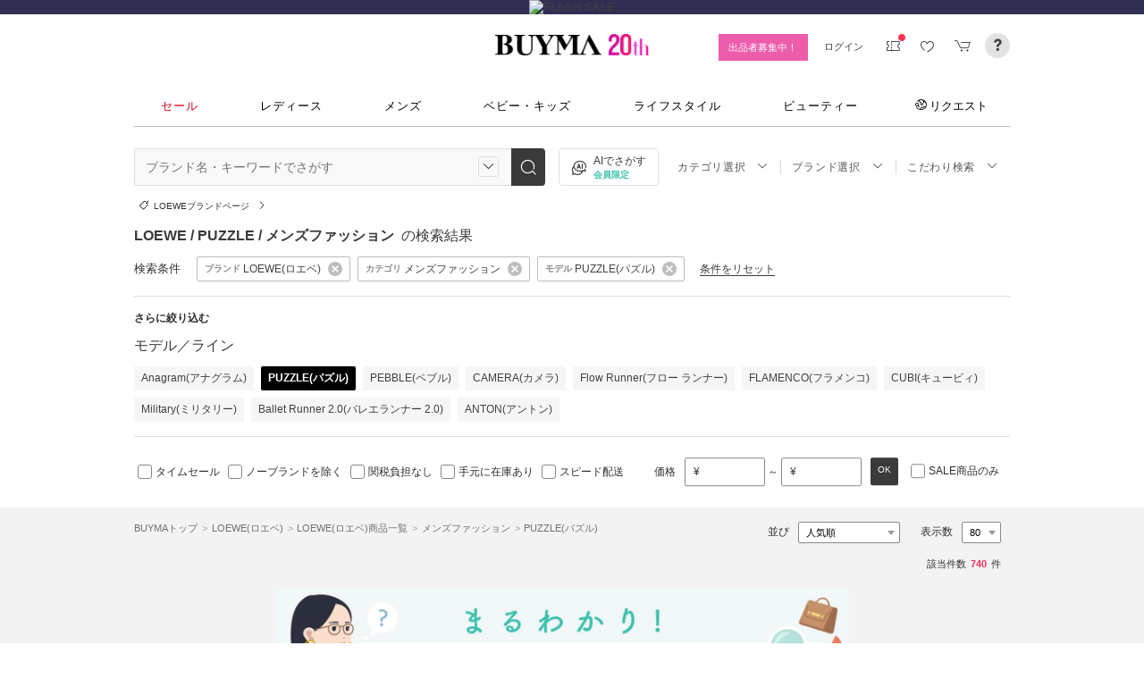

--- FILE ---
content_type: text/html; charset=utf-8
request_url: https://www.buyma.com/r/_LOEWE-%E3%83%AD%E3%82%A8%E3%83%99/-C1002/model:PUZZLE/
body_size: 55202
content:
<!DOCTYPE html PUBLIC "-//W3C//DTD XHTML 1.0 Transitional//EN" "http://www.w3.org/TR/xhtml1/DTD/xhtml1-transitional.dtd">
<html xmlns="http://www.w3.org/1999/xhtml" xmlns:og="http://ogp.me/ns#" xmlns:mixi="http://mixi-platform.com/ns#" xml:lang="ja" lang="ja" dir="ltr">
  <head>
    <!-- 一緒にBUYMAを作りませんか? https://enigmo.co.jp/recruit/ -->
        <title>LOEWE PUZZLE(ロエベ パズル) メンズ - 海外通販のBUYMA </title>
        
  <meta http-equiv="Content-Type" content="text/html; charset=UTF-8">
  <meta name="y_key" content="134744a4ba184770">
  <meta name="verify-v1" content="pIF/zLkJxgP2F2UEi5+GlffdnL8fmbKcvYEpCmnHcug=" />
  <meta name="keywords" content="PUZZLE,パズル,LOEWE,ロエベ,メンズ,ブランド,通販,BUYMA,バイマ" />
  <meta name="description" content="【BUYMA】LOEWE PUZZLE(ロエベ パズル) メンズのアイテム一覧です。最新から定番人気アイテム、国内入手困難なレアアイテムも手に入るかも。万が一の補償制度も充実。" />
  <meta http-equiv="Pragma" content="no-cache">
  <meta http-equiv="Cache-Control" content="no-cache">
  <meta http-equiv="Expires" content="Thu, 01 Dec 1994 16:00:00 GMT">

    <meta http_equiv="content-style-type" content="text/css" />
    <meta http_equiv="content-script-type" content="text/javascript" />
    <meta name="p:domain_verify" content="1c5ca9847080db90dc018cbb752d5599" />
    <meta http_equiv="imagetoolbar" content="no" />
    <link href="https://cdn-assets.buyma.com/favicon.ico?fe2be08bd72fdf72b" rel="shortcut icon" type="image/vnd.microsoft.icon" />
    <link href="https://cdn-assets.buyma.com/apple-touch-icon-precomposed.png?1df8c28f93200fb2b" rel="apple-touch-icon" sizes="180x180" type="image/png" />
    <link href="https://cdn-assets.buyma.com/apple-touch-icon-precomposed.png?1df8c28f93200fb2b" rel="apple-touch-icon-precomposed" type="image/png" />
    <meta name="msapplication-config" content="none" />
    <link href="//fonts.googleapis.com/css?family=Oswald:400,300" rel="stylesheet" type="text/css">
    <link href="//fonts.googleapis.com/css?family=Bentham:400,300" rel="stylesheet" type="text/css">
    <link href="//fonts.googleapis.com/css?family=Old+Standard+TT" rel="stylesheet" type="text/css">
    <link href="//fonts.googleapis.com/css?family=Bentham&subset=latin" rel="stylesheet" type="text/css">
    <link href="//fonts.googleapis.com/css?family=Gentium+Book+Basic:700|Old+Standard+TT" rel="stylesheet" type="text/css">
    <link href="//fonts.googleapis.com/css?family=Montserrat" rel="stylesheet" type="text/css">
    <link href="https://cdn-assets.buyma.com/css/base/fabric.css?e533f3e808613819b" rel="stylesheet" type="text/css" />
    <link href="https://cdn-assets.buyma.com/css/components.css?e86dab6a90a4b9bfb" rel="stylesheet" type="text/css" />
    <link href="https://cdn-assets.buyma.com/common/css/style.css?00c5d282b20599dcb" media="screen,print" rel="stylesheet" type="text/css" />
    <link href="https://cdn-assets.buyma.com/common/css/dialog/jquery-ui-1.7.2.custom.css?21683caef25e40fdb" rel="stylesheet" type="text/css" />
    <link href="https://cdn-assets.buyma.com/lib/colorbox/colorbox.css?7abacec6f752c0feb" rel="stylesheet" type="text/css" />
    <link href="https://cdn-assets.buyma.com/lib/carousel/jquery.jcarousel.css?f06e5a4afbe1b163b" rel="stylesheet" type="text/css" />
    <link href="https://cdn-assets.buyma.com/lib/carousel/skin_recentitems.css?154db4c0814d9d2bb" rel="stylesheet" type="text/css" />
    <link href="https://cdn-assets.buyma.com/common/css/mobile-webkit.css?2a51cab8fe9b11c3b" media="only screen and (max-device-width: 480px)" rel="stylesheet" type="text/css" />
    <!-- Google Tag Manager -->
  <script>
    (function(w,d,s,l,i){w[l]=w[l]||[];w[l].push({'gtm.start':
  new Date().getTime(),event:'gtm.js'});var f=d.getElementsByTagName(s)[0],
  j=d.createElement(s),dl=l!='dataLayer'?'&l='+l:'';j.async=true;j.src=
  'https://www.googletagmanager.com/gtm.js?id='+i+dl;f.parentNode.insertBefore(j,f);
    })(window,document,'script','dataLayer','GTM-WFG8B99');
  </script>
<!-- End Google Tag Manager -->


        <script crossorigin="anonymous" src="https://cdn-assets.buyma.com/common/js/jquery-1.3.2.min.js?48243f8960b0136fb" type="text/javascript"></script>
  <script crossorigin="anonymous" src="https://cdn-assets.buyma.com/common/js/jquery-1.9.1.min.js?996fc84981b32588b" type="text/javascript"></script>
  <script type="text/javascript">window.jQuery191 = jQuery.noConflict(true);</script>


    <script type="application/ld+json">
	{
		"@context": "http://schema.org",
		"@type": "WebSite",
		"url": "https://www.buyma.com/",
		"potentialAction": {
			"@type": "SearchAction",
			"target": "https://www.buyma.com/r/{search_term_string}/",
			"query-input": "required name=search_term_string"
		}
	}
</script>
    <script>
!function() {
    'use strict'

    !function(e,r,t){var i={c:null,d:null,e:[],f:[],g:[],h:[],i:[],setup:function(e){this.c=e},setUserID:function(e){this.d=e},track:function(e,r){this.e.push([e,r])},setStringUserProfile:function(e,r){this.f.push([e,r])},setIntUserProfile:function(e,r){this.g.push([e,r])},setDoubleUserProfile:function(e,r){this.h.push([e,r])},setDateUserProfile:function(e,r){this.i.push([e,r])}};window.reproio=window.reproio||i;var o=e.createElement(r),n=e.getElementsByTagName(r)[0];o.async=true,o.src="https://cdn.reproio.com/web/v1/repro-sdk.min.js",o.onload=function(){if(i.d&&reproio.setUserID(i.d),i.c){if(reproio.setup(i.c),i.e.length>0)for(var e=0;e<i.e.length;e++)reproio.track(i.e[e][0],i.e[e][1]);if(i.f.length>0)for(e=0;e<i.f.length;e++)reproio.setStringUserProfile(i.f[e][0],i.f[e][1]);if(i.g.length>0)for(e=0;e<i.g.length;e++)reproio.setIntUserProfile(i.g[e][0],i.g[e][1]);if(i.h.length>0)for(e=0;e<i.h.length;e++)reproio.setDoubleUserProfile(i.h[e][0],i.h[e][1]);if(i.i.length>0)for(e=0;e<i.i.length;e++)reproio.setDateUserProfile(i.i[e][0],i.i[e][1])}},n.parentNode.insertBefore(o,n)}(document,"script");

    var setReproTracking = function() {
        if (window.Buyma && window.Buyma.currentUser) {
            if (window.Buyma.currentUser.login) {
                reproio.setup("4f60da82-d1da-4a6e-b9ac-a7565a970307");
                reproio.track('pageView', { url: location.pathname, });
                reproio.setUserID(window.Buyma.currentUser.kaiin_id);
            }
        } else {
            setTimeout(setReproTracking, 500);
        }
    }
    setReproTracking();
}();
</script>
      <link href="https://cdn-assets.buyma.com/css/bm-mypage/common.css?318cf4289590a9f3b" rel="stylesheet" type="text/css" />
  <link href="https://cdn-assets.buyma.com/r/css/result.css?9f17269d55aed6a6b" rel="stylesheet" type="text/css" />
  <script crossorigin="anonymous" src="https://cdn-assets.buyma.com/lib/lightbox_me/lightbox_me.js?4e566a139fa9aad6b" type="text/javascript"></script>
  <script crossorigin="anonymous" src="https://cdn-assets.buyma.com/common/js/tooltip.js?15b3e1ddcc62fc8db" type="text/javascript"></script>
  <link href="https://cdn-assets.buyma.com/common/css/tooltip.css?c7e7c40e305d8a2ab" rel="stylesheet" type="text/css" />
  <script crossorigin="anonymous" src="https://cdn-assets.buyma.com/lib/tinytips/jquery.tinyTips_3.js?f32b6b3168fff75eb" type="text/javascript"></script>
  <link href="https://cdn-assets.buyma.com/lib/tinytips/tinyTips.css?63efb23faff36ec2b" rel="stylesheet" type="text/css" />
  <link href="https://cdn-assets.buyma.com/css/stylehaus.css?eb85cfe74bb5361cb" rel="stylesheet" type="text/css" />
  <link href="https://cdn-assets.buyma.com/css/result/result.css?4b6352e013592bceb" rel="stylesheet" type="text/css" />
  <link href="https://cdn-assets.buyma.com/css/bm-mypage/pages/itemdetail/pc/inquiry_modal.css?9825dec443ada7f0b" rel="stylesheet" type="text/css" />
  <link rel="next" href="https://www.buyma.com/r/_LOEWE-%E3%83%AD%E3%82%A8%E3%83%99/-C1002/model:PUZZLE_2/"/>

  </head>
  <body id="result" class="">
    <!-- Google Tag Manager (noscript) -->
<noscript>
    <iframe src="https://www.googletagmanager.com/ns.html?id=GTM-WFG8B99" height="0" width="0" style="display:none;visibility:hidden"></iframe>
</noscript>
<!-- End Google Tag Manager (noscript) -->

      
    
    <div id="wrapper">
      






    <div class="regular-cp-banner">
      <a href="https://www.buyma.com/special/all/flash-sale/" class="fab-design-trans" id="js-flash-sale-bnr">
        <img alt="FLASH SALE" src="https://cdn-assets.buyma.com/campaign/flash-sale/2025/images/3days/pc_header.jpg?57050ef3c5907de7b" /></a>    </div>


<div class="fab-l-header">
    <div class="fab-l-header__contents">
        <!-- <a href="/" data-vt="/vt/Head/logo"><img alt="BUYMA（バイマ）-ファッション通販サイト" src="https://cdn-assets.buyma.com/common/images/header/logo.png?e81aa44081436389b" /></a> -->
        <div class="anniversary-header">
          <a href="/" data-vt="/vt/Head/logo">            <span class="anniversary-header__logo-buyma"><img alt="BUYMA（バイマ）-ファッション通販サイト" src="https://cdn-assets.buyma.com/common/images/header/logo.png?e81aa44081436389b" /></span>
            <span class="anniversary-header__logo-20th"><img alt="20th" src="https://cdn-assets.buyma.com/contents/20th/images/20th_logo_pc.png?2888b1146386bfc9b" /></span>
</a>        </div>
      <ul class="fab-header__nav fab-typo-xsmall clearfix">
        <li class="js-membership-register" style="display:none;">
          <a href="https://www.buyma.com/register/" data-vt="/vt/header/会員登録/" id="js-header-register-link">
              <span class="header-memberbnr--highlight">
                <span class="bnr">
                  今すぐ会員登録！
                </span>
              </span>
</a>        </li>
        <li class="fab-u fab-header__nav-btn--buyer js-ps-wanted" style="display:none;">
          <a href="/buyer/" class="fab-design-trans" onclick="javascript:pageTracker._trackPageview('/vt/header/パーソナルショッパー登録/');">出品者募集中！</a>
        </li>
        <li id="js-pc-header-my-link-wrap" class="fab-header__nav-btn--my">
          <a href="/my/" class="header-stage--wrap-link fab-design-trans js-display-login" data-vt="/vt/header/MYページ/" id="js-pc-header-my-link" style="display:none;">
            <div class="header-stage--wrap">
              <span class="user_name"></span><span class="user_name_honorific">さん</span>
            </div>
</a>          <a href="/login/" class="fab-design-trans" data-vt="/vt/header/ログイン/" id="js-pc-header-login-link">　</a>
          <!-- #login_info -->
          <ul class="fab-header__usermenu">
            <li>
              <ul class="fab-list js-display-login" style="display:none;">
                <li class="fab-header__usermenu-arrow"></li>
                <li class="header-pulldown-menu fab-design-segment--vertical">
                  <a href="/my/" class="header-pulldown-menu__link" data-vt="/vt/MY/header/list/Myページ/" id="js-pc-header-pulldown-my-link">
                    <span class="js-display-non-buyer" style="display:none;">
                      <span class="header-pulldown-menu__icon-non-buyer fab-icon fab-icon-user-mark"></span>
                    </span>
                    <span class="js-display-buyer" style="display:none;">
                      <span class="header-pulldown-menu__icon-buyer"><img src="" id="js-pc-header-user-image"></span>
                    </span>
                    <div class="header-pulldown-menu__text">
                      <div class="js-header-buyer-type"></div>
                      <div class="header-pulldown-menu__name-wrap">
                        <span class="header-pulldown-menu__user-name user_name"></span>
                        <span class="header-pulldown-menu__user-name-honorific">さん</span>
                      </div>
                      <div class="js-display-non-buyer" style="display:none;">
                        <div class="header-pulldown-menu__premium-member js-premium-member-display" style="display:none;">
                          <span class="header-pulldown-menu__member-title">プレミアムメンバーズ</span>
                          <span class="header-pulldown-menu__member-stage js-premium-member-stage-en"></span>
                        </div>
                      </div>
                      <span class="header-pulldown-menu__text-link">マイページTOPへ</span>
                    </div>
</a>                  <div class="js-display-buyer" style="display:none;">
                    <a href="https://qa.buyma.com/bm/login/18522.html" class="header-pulldown-menu__buyer-identification js-identification-link" data-vt="/vt/identification_badge/">
                      <svg class="js-identification-image" role="img" aria-hidden="true" width="15" height="15" viewBox="0 0 15 15" fill="#3dc2af" style="display:none;">
                        <path fill-rule="evenodd" clip-rule="evenodd" d="M12.3621 2.81193C9.5946 2.77084 7.93022 1.51781 7.49962 1.14961C7.31212 1.31211 6.90587 1.63086 6.27462 1.94961C5.43087 2.37461 3.83087 2.81211 2.16837 2.81211C1.89337 2.81211 1.66837 2.58711 1.66837 2.31211C1.66837 2.03711 1.89337 1.81211 2.16837 1.81211C3.65587 1.81211 5.10587 1.42461 5.81837 1.06211C6.52462 0.705859 6.89337 0.349609 6.89337 0.343359C7.08087 0.162109 7.28087 0.0683594 7.48711 0.0683594C7.69962 0.0683594 7.90587 0.168359 8.08712 0.343359C8.09962 0.355859 9.63712 1.81211 12.4996 1.81211C12.9525 1.81211 13.3215 2.17164 13.3366 2.62082L13.3496 2.61835V6.6621C13.3496 8.46835 12.7996 10.2059 11.7559 11.6871C10.5059 13.4559 9.11836 14.5434 7.62461 14.9184C7.58711 14.9309 7.54337 14.9309 7.50587 14.9309H7.50586H7.50585C7.46835 14.9309 7.42461 14.9309 7.38711 14.9184C5.89336 14.5434 4.49961 13.4559 3.25586 11.6871C2.19336 10.1871 1.66211 8.51835 1.66211 6.7246V6.1121C1.66211 5.8371 1.88711 5.6121 2.16211 5.6121C2.43711 5.6121 2.66211 5.8371 2.66211 6.1121V6.7246C2.66211 8.30585 3.13711 9.78085 4.07461 11.1121C5.14336 12.6309 6.29961 13.5746 7.51211 13.9184C8.72461 13.5746 9.88086 12.6309 10.9496 11.1121C11.8871 9.78085 12.3621 8.2871 12.3621 6.6621V2.81193Z"></path>
                        <path d="M6.42417 9.94981C6.29917 9.94981 6.18042 9.90605 6.08042 9.8123L4.32417 8.16855C4.12417 7.98105 4.11167 7.6623 4.29917 7.4623C4.48667 7.2623 4.80542 7.2498 5.00542 7.4373L6.41167 8.7498L9.97417 5.1873C10.1679 4.99355 10.4867 4.99355 10.6804 5.1873C10.8742 5.38105 10.8742 5.6998 10.6804 5.89355L6.77417 9.79981C6.67417 9.89981 6.54917 9.94355 6.41792 9.94355L6.42417 9.94981Z"></path>
                      </svg>
                      <span class="js-buyer-identification"></span>
</a>									</div>
                </li>
                <li class="fab-design-segment--vertical js-display-non-buyer" style="display:none;">
                  <a href="/my/pointhistory/" data-vt="/vt/top/header/一般会員/ポイント残高/">
                    <i class="fab-icon fab-icon-point"></i>ポイント<span class="header-pulldown-menu__point"><span class="js-point-value"></span></span>
</a>                </li>
                <li class="fab-design-segment--vertical">
                  <ul>
                    <li>
                      <a href="https://www.buyma.com/my/conversations/#/threads/label:inbox" data-vt="/vt/MY/header/list/お問い合わせ/">
                        <i class="fab-icon fab-icon-message-bubble"></i>お問い合わせ
</a>                    </li>
                  </ul>
                </li>
                <li class="fab-design-segment--vertical js-display-buyer" style="display:none">
                  <ul>
                    <li>
                      <a href="/my/sell/new?tab=b" data-vt="/vt/MY/header/list/出品する/" id="header-itemedit" rel="nofollow">                        <i class="fab-icon fab-icon-dashboard-exhibit"></i>出品する
</a>                    </li>
                    <li>
                      <a href="/my/sell/?tab=b" data-vt="/vt/MY/header/list/出品リスト/" rel="nofollow">
                        <i class="fab-icon fab-icon-itemlist"></i>出品リスト
</a>                    </li>
                    <li>
                      <a href="/my/orders/" data-vt="/vt/MY/header/list/受注/">
                          <i class="fab-icon fab-icon-list-board"></i>受注リスト
</a>                    </li>
                    <li>
                      <a href="/my/buyerrequest/?tab=b" data-vt="/vt/MY/header/list/未読の指名リクエスト/">
                          <i class="fab-icon fab-icon-request"></i>未読の指名リクエスト
</a>                    </li>
                    <li>
                      <a href="/my/requests/related/" data-vt="/vt/My/header/list/関連度の高いリクエスト">
                        <i class="fab-icon fab-icon-request-list"></i>関連度の高いリクエスト
</a>                    </li>
                  </ul>
                </li>
                <li class="fab-design-segment--vertical js-hide-corporation">
                  <ul>
                    <li>
                      <a href="/my/buyorders/?tab=k" data-vt="/vt/MY/header/list/購入リスト/">
                          <i class="fab-icon fab-icon-dashboard-bag"></i>購入リスト
</a>                    </li>
                    <li>
                      <a href="/my/sokuwari/?tab=k" data-vt="/vt/MY/header/list/ソク割り対象アイテムを見る/">
                        <i class="fab-icon fab-icon-sokuwari"></i>ソク割り対象アイテムを見る
</a>                    </li>
                    <li>
                      <a href="/my/buyrequest/?tab=k" data-vt="/vt/MY/header/list/未読のレスポンス出品/">
                          <i class="fab-icon fab-icon-request"></i>未読のレスポンス出品
</a>                    </li>
                    <li>
                      <a href="/request/r/?tab=k" data-vt="/vt/MY/header/list/リクエストする/">
                        <i class="fab-icon fab-icon-request1"></i>リクエストする
</a>                    </li>
                  </ul>
                </li>
                <li class="fab-design-segment--vertical js-display-non-buyer" style="display:none">
                  <ul>
                    <li>
                      <a href="/my/sell/new?tab=b" data-vt="/vt/MY/header/list/出品する/" id="header-itemedit" rel="nofollow">                        <i class="fab-icon fab-icon-dashboard-exhibit"></i>出品する(パーソナルショッパー登録)
</a>                    </li>
                  </ul>
                </li>
                <li class="fab-design-segment--vertical">
                  <div class="fab-design-mg--t5 fab-design-mg--b5">
                    <a href="/logout/" data-method="post" data-vt="/vt/MY/header/list/ログアウト/" rel="nofollow">
                      <i class="fab-icon fab-icon-logout"></i>ログアウト
</a>                  </div>
                </li>
              </ul>
            </li>
          </ul>
        </li>
        <li class="fab-header__nav-icon fab-header__nav-icon--bglight fab-design-pos--r js-header-check-icon js-display-login" style="display:none">
          <a href="javascript:void(0);" class="fab-design-trans">
            <i class="fab-icon fab-icon-checkmark3 fab-icon-mg0"></i>
            <span class="fab-header__nav-icon-num js-check-menu-counter" style="display:none">0</span>
          </a>
          <div class="fab-header__usermenu fab-header-check js-header-check">
            <ul>
              <li class="fab-header__usermenu-arrow"></li>
              <li class="fab-header-check__title">チェックリスト</li>
              <li class="js-check-menu"><!-- --></li>
            </ul>
          </div>
        </li>
        <li class="fab-header__nav-icon fab-header__nav-icon--bglight js-display-login">
          <a href="/my/couponlist/" class="fab-design-trans" data-vt="/vt/MY/header/list/MYクーポンリスト/">
            <i class="fab-icon fab-icon-coupon fab-header__coupon-icon fab-icon-mg0"></i>
            <span class="fab-header__nav-icon--badge js-mycoupon-notification-icon" style="display: none"></span>
          </a>
        </li>
        <li class="fab-header__nav-icon fab-header__nav-icon--bglight js-display-logout" style="display: none">
          <a href="/guest/mycouponlist/" class="fab-design-trans" data-vt="/vt/guest/header/list/MYクーポンリスト/">
            <i class="fab-icon fab-icon-coupon fab-header__coupon-icon fab-icon-mg0"></i>
            <span class="fab-header__nav-icon--badge js-mycoupon-notification-icon" style="display: none"></span>
</a>        </li>
        <li class="fab-header__nav-icon fab-header__nav-icon--bglight js-display-login js-hide-corporation favorite-icon" style="display:none">
          <a href="/my/favitems/" class="fab-design-trans" data-vt="/vt/MY/header/list/お気に入りアイテム/">
            <i class="fab-icon fab-icon-wish fab-header__wish-icon fab-icon-mg0"></i>
</a>          <div class="fab-header__usermenu fab-header-check favorite-menu">
            <ul>
              <li class="fab-header__usermenu-arrow"></li>
              <li class="fab-header-check__title">お気に入り</li>
              <li class="favorite-menu__list"><a href="/my/favitems/" data-vt="/vt/MY/header/list/balloon/お気に入りアイテム/">お気に入りアイテム</a></li>
              <li class="favorite-menu__list"><a href="/my/favbuyers/" data-vt="/vt/MY/header/list/balloon/ファンリスト/">フォローリスト</a></li>
              <li class="favorite-menu__list"><a href="/my/favbrands/" data-vt="/vt/MY/header/list/balloon/ブランドリスト/">ブランドリスト</a></li>
            </ul>
          </div>
        </li>
        <li class="fab-header__nav-icon fab-header__nav-icon--bglight js-display-logout" style="display:none">
          <a href="/guest/favitems/" class="fab-design-trans" data-vt="/vt/guest/header/list/お気に入りアイテム/">
            <i class="fab-icon fab-icon-wish fab-header__wish-icon fab-icon-mg0"></i>
</a>        </li>
        <li class="fab-header__nav-icon fab-header__nav-icon--bglight fab-design-pos--r js-hide-corporation">
          <a href="/cart/" class="fab-design-trans js-ga-referrer-view-cart" data-from="グローバルメニュー" data-vt="/vt/MY/header/list/カート/">
            <i class="fab-icon fab-icon-cart fab-icon-mg0"></i>
            <span class="fab-header__nav-icon-num js-buy-cart-count" style="display: none">0</span>
          </a>
        </li>
        <li class="fab-header__nav-icon fab-header__nav-icon--qa"><a href="https://qa.buyma.com/" target="_blank" class="fab-design-trans"><i class="fab-icon fab-icon-question2 fab-icon-mg0"></i></a></li>
      </ul>
    </div>
</div>
<!--/#header-->
    <!-- #globalNav  -->

<div class="fab-gnav">
  <div class="fab-gnav__content">
    <ul class="fab-gnav__list-wrap">
      <li class="fab-gnav__list">
        <a href="/r/?rp=1" data-vt="/vt/Head/tab/sale-item-all">          <div class="fab-gnav__tab fab-gnav__tab--sale">
            セール
          </div>
</a>      </li>
      <li class="fab-gnav__list">
        <div class="fab-gnav__tab">
          <a href="/fashion/" data-vt="/vt/Head/tab/Fashion">            レディース
</a>          <div class="fab-gnav__submenu">
            <div class="fab-gnav__submenu-background"></div>
            <div class="fab-g fab-gnav__submenu-content">
              <div class="fab-u-1-3">
                <p>人気カテゴリ</p>
                <ul>
                  <li><a href="/r/-C2104/" data-vt="/vt/Fashion/Head/sub_cate/アウター">アウター</a></li>
                  <li><a href="/r/-C3105/" data-vt="/vt/Fashion/Head/sub_cate/ショルダーバッグ">ショルダーバッグ</a></li>
                  <li><a href="/r/-C3081/" data-vt="/vt/Fashion/Head/sub_cate/スニーカー">スニーカー</a></li>
                  <li><a href="/r/-C2114/" data-vt="/vt/Fashion/Head/sub_cate/財布">財布</a></li>
                  <li><a href="/r/-C2107/" data-vt="/vt/Fashion/Head/sub_cate/アクセサリー">アクセサリー</a></li>
                  <li><a href="/r/-C3100/" data-vt="/vt/Fashion/Head/sub_cate/トートバッグ">トートバッグ</a></li>
                  <li><a href="/r/-C3062/" data-vt="/vt/Fashion/Head/sub_cate/ダウンジャケット">ダウンジャケット</a></li>
                  <li><a href="/r/-C3166/" data-vt="/vt/Fashion/Head/sub_cate/キーホルダー・キーリング">キーホルダー・キーリング</a></li>
                </ul>
              </div>
              <div class="fab-u-1-3">
                <p>人気ブランド</p>
                <ul>
                  <li><a href="/r/_HERMES-%E3%82%A8%E3%83%AB%E3%83%A1%E3%82%B9/-C1001/" data-vt="/vt/Fashion/Head/brand/HERMES">HERMES</a></li>
                  <li><a href="/r/_TODS-%E3%83%88%E3%83%83%E3%82%BA/-C1001/" data-vt="/vt/Fashion/Head/brand/TOD'S">TOD&#x27;S</a></li>
                  <li><a href="/r/_CELINE-%E3%82%BB%E3%83%AA%E3%83%BC%E3%83%8C/-C1001/" data-vt="/vt/Fashion/Head/brand/CELINE">CELINE</a></li>
                  <li><a href="/r/_MONCLER-%E3%83%A2%E3%83%B3%E3%82%AF%E3%83%AC%E3%83%BC%E3%83%AB/-C1001/" data-vt="/vt/Fashion/Head/brand/MONCLER">MONCLER</a></li>
                  <li><a href="/r/_PRADA-%E3%83%97%E3%83%A9%E3%83%80/-C1001/" data-vt="/vt/Fashion/Head/brand/PRADA">PRADA</a></li>
                  <li><a href="/r/_MAXMARA-%E3%83%9E%E3%83%83%E3%82%AF%E3%82%B9%E3%83%9E%E3%83%BC%E3%83%A9/-C1001/" data-vt="/vt/Fashion/Head/brand/Max Mara">Max Mara</a></li>
                  <li><a href="/r/_LOEWE-%E3%83%AD%E3%82%A8%E3%83%99/-C1001/" data-vt="/vt/Fashion/Head/brand/LOEWE">LOEWE</a></li>
                  <li><a href="/r/_NIKE-%E3%83%8A%E3%82%A4%E3%82%AD/-C1001/" data-vt="/vt/Fashion/Head/brand/Nike">Nike</a></li>
                </ul>
              </div>
              <div class="fab-u-1-3">
                  <p>トレンドワード</p>
                  <ul class="fab-typo-small">
                      
<li class="js-top-search-term">
  <a href='/r/-C2104/?tag_ids=1055'
    onClick="javascript:pageTracker._trackPageview('/vt/season_word/women/header/スピード配送対象アウター');"
    data-cate="women">
    スピード配送対象アウター
  </a>
</li>

<li class="js-top-search-term">
  <a href='/r/_MODIMOOD-%E3%83%A2%E3%83%87%E3%82%A3%E3%83%A0%E3%83%BC%E3%83%89/-C1001O1/'
    onClick="javascript:pageTracker._trackPageview('/vt/season_word/women/header/MODIMOOD 　人気アイテム');"
    data-cate="women">
    MODIMOOD 　人気アイテム
  </a>
</li>

<li class="js-top-search-term">
  <a href='/r/_BAD-BLUE-%E3%83%90%E3%83%83%E3%83%89%E3%83%96%E3%83%AB%E3%83%BC/-C2106/'
    onClick="javascript:pageTracker._trackPageview('/vt/season_word/women/header/Bad Blue　バッグ');"
    data-cate="women">
    Bad Blue　バッグ
  </a>
</li>

<li class="js-top-search-term">
  <a href='/r/_JOY-GRYSON-%E3%82%B8%E3%83%A7%E3%82%A4%E3%82%B0%E3%83%A9%E3%82%A4%E3%82%BD%E3%83%B3/-C2106O1/'
    onClick="javascript:pageTracker._trackPageview('/vt/season_word/women/header/注目バッグ　JOY GRYSON');"
    data-cate="women">
    注目バッグ　JOY GRYSON
  </a>
</li>

<li class="js-top-search-term">
  <a href='/r/_MLB-KOREA-%E3%82%A8%E3%83%A0%E3%82%A8%E3%83%AB%E3%83%93%E3%83%BC%E3%82%B3%E3%83%AA%E3%82%A2/-C2117O1/'
    onClick="javascript:pageTracker._trackPageview('/vt/season_word/women/header/MLB Korea　帽子');"
    data-cate="women">
    MLB Korea　帽子
  </a>
</li>

<li class="js-top-search-term">
  <a href='/r/_TENERA-%E3%83%86%E3%83%8D%E3%83%A9/-C2106O1/'
    onClick="javascript:pageTracker._trackPageview('/vt/season_word/women/header/人気上昇中　TENERA');"
    data-cate="women">
    人気上昇中　TENERA
  </a>
</li>

<li class="js-top-search-term">
  <a href='/r/_MONCLER-%E3%83%A2%E3%83%B3%E3%82%AF%E3%83%AC%E3%83%BC%E3%83%AB/-C2104O1/model:MAUR/model:MAUVEZIN/model:FLOYRAC/model:SERINDE/model:GENCAY/model:FLEURS/'
    onClick="javascript:pageTracker._trackPageview('/vt/season_word/women/header/MONCLER　ノーカラーアウター');"
    data-cate="women">
    MONCLER　ノーカラーアウター
  </a>
</li>

<li class="js-top-search-term">
  <a href='/r/_ASICS-%E3%82%A2%E3%82%B7%E3%83%83%E3%82%AF%E3%82%B9/-C3081O1/'
    onClick="javascript:pageTracker._trackPageview('/vt/season_word/women/header/asics　人気スニーカー');"
    data-cate="women">
    asics　人気スニーカー
  </a>
</li>


                  </ul>
              </div>
            </div>
          </div>
        </div>
      </li>
      <li class="fab-gnav__list">
        <div class="fab-gnav__tab">
          <a href="/mens/" data-vt="/vt/Head/tab/Men">              メンズ
</a>          <div class="fab-gnav__submenu">
            <div class="fab-gnav__submenu-background"></div>
            <div class="fab-g fab-gnav__submenu-content">
              <div class="fab-u-1-3">
                <p>人気カテゴリ</p>
                <ul>
                  <li><a href="/r/-C3260/" data-vt="/vt/Mens/Head/sub_cate/Tシャツ">Tシャツ</a></li>
                  <li><a href="/r/-C3264/" data-vt="/vt/Mens/Head/sub_cate/パーカー・フーディ">パーカー・フーディ</a></li>
                  <li><a href="/r/-C3302/" data-vt="/vt/Mens/Head/sub_cate/ダウンジャケット">ダウンジャケット</a></li>
                  <li><a href="/r/-C3265/" data-vt="/vt/Mens/Head/sub_cate/スウェット・トレーナー">スウェット・トレーナー</a></li>
                  <li><a href="/r/-C3321/" data-vt="/vt/Mens/Head/sub_cate/スニーカー">スニーカー</a></li>
                  <li><a href="/r/-C3341/" data-vt="/vt/Mens/Head/sub_cate/ショルダーバッグ">ショルダーバッグ</a></li>
                  <li><a href="/r/-C2206/" data-vt="/vt/Mens/Head/sub_cate/アクセサリー">アクセサリー</a></li>
                  <li><a href="/r/-C3419/" data-vt="/vt/Mens/Head/sub_cate/折りたたみ財布">折りたたみ財布</a></li>
                </ul>
              </div>
              <div class="fab-u-1-3">
                <p>人気ブランド</p>
                <ul>
                  <li><a href="/r/_MONCLER-%E3%83%A2%E3%83%B3%E3%82%AF%E3%83%AC%E3%83%BC%E3%83%AB/-C1002/" data-vt="/vt/Mens/Head/brand/MONCLER">MONCLER</a></li>
                  <li><a href="/r/_PRADA-%E3%83%97%E3%83%A9%E3%83%80/-C1002/" data-vt="/vt/Mens/Head/brand/PRADA">PRADA</a></li>
                  <li><a href="/r/_ADIDAS-%E3%82%A2%E3%83%87%E3%82%A3%E3%83%80%E3%82%B9/-C1002/" data-vt="/vt/Mens/Head/brand/adidas">adidas</a></li>
                  <li><a href="/r/_HERMES-%E3%82%A8%E3%83%AB%E3%83%A1%E3%82%B9/-C1002/" data-vt="/vt/Mens/Head/brand/HERMES">HERMES</a></li>
                  <li><a href="/r/_LOEWE-%E3%83%AD%E3%82%A8%E3%83%99/-C1002/" data-vt="/vt/Mens/Head/brand/LOEWE">LOEWE</a></li>
                  <li><a href="/r/_MAISON-MARTIN-MARGIELA-%E3%83%9E%E3%83%AB%E3%82%BF%E3%83%B3%E3%83%9E%E3%83%AB%E3%82%B8%E3%82%A7%E3%83%A9/-C1002/" data-vt="/vt/Mens/Head/brand/Maison Margiela">Maison Margiela</a></li>
                  <li><a href="/r/_THE-NORTH-FACE-%E3%82%B6%E3%83%8E%E3%83%BC%E3%82%B9%E3%83%95%E3%82%A7%E3%82%A4%E3%82%B9/-C1002/" data-vt="/vt/Mens/Head/brand/THE NORTH FACE">THE NORTH FACE</a></li>
                  <li><a href="/r/_NIKE-%E3%83%8A%E3%82%A4%E3%82%AD/-C1002/" data-vt="/vt/Mens/Head/brand/Nike">Nike</a></li>
                </ul>
              </div>
              <div class="fab-u-1-3">
                  <p>トレンドワード</p>
                  <ul class="fab-typo-small">
                      
<li class="js-top-search-term">
  <a href='/rank/-C2203/'
    onClick="javascript:pageTracker._trackPageview('/vt/season_word/men/header/人気アウター ランキング');"
    data-cate="men">
    人気アウター ランキング
  </a>
</li>

<li class="js-top-search-term">
  <a href='/r/_THE-NORTH-FACE-%E3%82%B6%E3%83%8E%E3%83%BC%E3%82%B9%E3%83%95%E3%82%A7%E3%82%A4%E3%82%B9/-C1002/WHITE%20LABEL/'
    onClick="javascript:pageTracker._trackPageview('/vt/season_word/men/header/ノースフェイス 韓国ライン 圧倒的コスパ');"
    data-cate="men">
    ノースフェイス 韓国ライン 圧倒的コスパ
  </a>
</li>

<li class="js-top-search-term">
  <a href='/r/-C1002/?dpf=70'
    onClick="javascript:pageTracker._trackPageview('/vt/season_word/men/header/爆安 OFF率70%以上アイテム');"
    data-cate="men">
    爆安 OFF率70%以上アイテム
  </a>
</li>

<li class="js-top-search-term">
  <a href='/rank/-C2201/'
    onClick="javascript:pageTracker._trackPageview('/vt/season_word/men/header/人気トップス ランキング');"
    data-cate="men">
    人気トップス ランキング
  </a>
</li>

<li class="js-top-search-term">
  <a href='/r/_BALMAIN-%E3%83%90%E3%83%AB%E3%83%9E%E3%83%B3/-C2205/?br=1046-111-163-173-188-150-1135-43-1365-246-251-181-486-370-243-238-1251-466-83-1222-342-1301-203-290-131-2997-1583-210-112-190-559-481&amp;rp=1'
    onClick="javascript:pageTracker._trackPageview('/vt/season_word/men/header/ハイブランド バッグ');"
    data-cate="men">
    ハイブランド バッグ
  </a>
</li>

<li class="js-top-search-term">
  <a href='/r/-C2220/'
    onClick="javascript:pageTracker._trackPageview('/vt/season_word/men/header/快適 セットアップ');"
    data-cate="men">
    快適 セットアップ
  </a>
</li>

<li class="js-top-search-term">
  <a href='/r/-C2204/?tag_ids=1055'
    onClick="javascript:pageTracker._trackPageview('/vt/season_word/men/header/すぐに届くシューズ');"
    data-cate="men">
    すぐに届くシューズ
  </a>
</li>

<li class="js-top-search-term">
  <a href='/r/-C1002/?rp=1'
    onClick="javascript:pageTracker._trackPageview('/vt/season_word/men/header/秋冬 現地価格アイテム');"
    data-cate="men">
    秋冬 現地価格アイテム
  </a>
</li>


                  </ul>
              </div>
            </div>
          </div>
        </div>
      </li>
      <li class="fab-gnav__list">
        <div class="fab-gnav__tab">
          <a href="/baby_kids/" data-vt="/vt/Head/tab/Kids">              ベビー・キッズ
</a>          <div class="fab-gnav__submenu">
            <div class="fab-gnav__submenu-background"></div>
            <div class="fab-g fab-gnav__submenu-content">
              <div class="fab-u-1-3">
                <p>人気カテゴリ</p>
                <ul>
                  <li><a href="/r/-C2501/" data-vt="/vt/Kids/Head/sub_cate/ベビー服(〜24ヶ月)">ベビー服(〜24ヶ月)</a></li>
                  <li><a href="/r/-C2502/" data-vt="/vt/Kids/Head/sub_cate/子供服(〜10歳)">子供服(〜10歳)</a></li>
                  <li><a href="/r/-C2502/?tag_ids=413" data-vt="/vt/Kids/Head/sub_cate/大人も着られる子供服(12歳〜)">大人も着られる子供服(12歳〜)</a></li>
                  <li><a href="/r/-C4516/" data-vt="/vt/Kids/Head/sub_cate/キッズアウター">キッズアウター</a></li>
                  <li><a href="/r/-C4531/" data-vt="/vt/Kids/Head/sub_cate/キッズスニーカー">キッズスニーカー</a></li>
                  <li><a href="/r/-C4548/" data-vt="/vt/Kids/Head/sub_cate/キッズリュック・バックパック">キッズリュック・バックパック</a></li>
                  <li><a href="/r/-C3862/" data-vt="/vt/Kids/Head/sub_cate/マザーズバッグ">マザーズバッグ</a></li>
                  <li><a href="/r/-C2509/" data-vt="/vt/Kids/Head/sub_cate/おもちゃ・ベビートイ">おもちゃ・ベビートイ</a></li>
                </ul>
              </div>
              <div class="fab-u-1-3">
                <p>人気ブランド</p>
                <ul>
                  <li><a href="/r/_MONCLER-%E3%83%A2%E3%83%B3%E3%82%AF%E3%83%AC%E3%83%BC%E3%83%AB/-C1005/" data-vt="/vt/Kids/Head/brand/MONCLER">MONCLER</a></li>
                  <li><a href="/r/_POLO-RALPH-LAUREN-%E3%83%9D%E3%83%AD%E3%83%A9%E3%83%AB%E3%83%95%E3%83%AD%E3%83%BC%E3%83%AC%E3%83%B3/-C1005/?br=5918-84" data-vt="/vt/Kids/Head/brand/POLO RALPH LAUREN">POLO RALPH LAUREN</a></li>
                  <li><a href="/r/_UGG-AUSTRALIA-%E3%82%A2%E3%82%B0%E3%82%AA%E3%83%BC%E3%82%B9%E3%83%88%E3%83%A9%E3%83%AA%E3%82%A2/-C1005/" data-vt="/vt/Kids/Head/brand/UGG">UGG</a></li>
                  <li><a href="/r/_MARNI-%E3%83%9E%E3%83%AB%E3%83%8B/-C1005/" data-vt="/vt/Kids/Head/brand/MARNI">MARNI</a></li>
                  <li><a href="/r/_MM6-MAISON-MARGIELA-%E3%82%A8%E3%83%A0%E3%82%A8%E3%83%A0%E3%82%B7%E3%83%83%E3%82%AF%E3%82%B9/-C1005/" data-vt="/vt/Kids/Head/brand/MM6 Maison Margiela">MM6 Maison Margiela</a></li>
                  <li><a href="/r/_THE-NORTH-FACE-%E3%82%B6%E3%83%8E%E3%83%BC%E3%82%B9%E3%83%95%E3%82%A7%E3%82%A4%E3%82%B9/-C1005/" data-vt="/vt/Kids/Head/brand/THE NORTH FACE">THE NORTH FACE</a></li>
                  <li><a href="/r/_NIKE-%E3%83%8A%E3%82%A4%E3%82%AD/-C1005/" data-vt="/vt/Kids/Head/brand/Nike">Nike</a></li>
                  <li><a href="/r/_BONPOINT-%E3%83%9C%E3%83%B3%E3%83%9D%E3%83%AF%E3%83%B3/-C1005/" data-vt="/vt/Kids/Head/brand/Bonpoint">Bonpoint</a></li>
                </ul>
              </div>
              <div class="fab-u-1-3">
                  <p>トレンドワード</p>
                  <ul>
                      
<li class="js-top-search-term">
  <a href='/r/-C4511-C4522/?tag_ids=897+901'
    onClick="javascript:pageTracker._trackPageview('/vt/season_word/babykids/header/セレモニーウェア');"
    data-cate="babykids">
    セレモニーウェア
  </a>
</li>

<li class="js-top-search-term">
  <a href='/r/_PUMA-%E3%83%97%E3%83%BC%E3%83%9E/-C4524/model:SPEEDCAT/'
    onClick="javascript:pageTracker._trackPageview('/vt/season_word/babykids/header/SPEEDCAT｜ベビースニーカー');"
    data-cate="babykids">
    SPEEDCAT｜ベビースニーカー
  </a>
</li>

<li class="js-top-search-term">
  <a href='/r/_BEBE-DE-PINO-%E3%83%99%E3%83%99%E3%83%89%E3%83%94%E3%83%8E/-C1005/Monchhichi/'
    onClick="javascript:pageTracker._trackPageview('/vt/season_word/babykids/header/BEBE DE PINO × モンチッチ限定コラボ');"
    data-cate="babykids">
    BEBE DE PINO × モンチッチ限定コラボ
  </a>
</li>

<li class="js-top-search-term">
  <a href='/r/_THE-NORTH-FACE-%E3%82%B6%E3%83%8E%E3%83%BC%E3%82%B9%E3%83%95%E3%82%A7%E3%82%A4%E3%82%B9/-C4516/'
    onClick="javascript:pageTracker._trackPageview('/vt/season_word/babykids/header/THE NORTH FACE | キッズアウター');"
    data-cate="babykids">
    THE NORTH FACE | キッズアウター
  </a>
</li>

<li class="js-top-search-term">
  <a href='/r/_MONCLER-%E3%83%A2%E3%83%B3%E3%82%AF%E3%83%AC%E3%83%BC%E3%83%AB/-C4516/'
    onClick="javascript:pageTracker._trackPageview('/vt/season_word/babykids/header/MONCLER ダウンジャケット');"
    data-cate="babykids">
    MONCLER ダウンジャケット
  </a>
</li>

<li class="js-top-search-term">
  <a href='/r/_NIKE-%E3%83%8A%E3%82%A4%E3%82%AD/-C1005/%E3%83%86%E3%83%83%E3%82%AF%E3%83%95%E3%83%AA%E3%83%BC%E3%82%B9/'
    onClick="javascript:pageTracker._trackPageview('/vt/season_word/babykids/header/ナイキ・テックフリース');"
    data-cate="babykids">
    ナイキ・テックフリース
  </a>
</li>

<li class="js-top-search-term">
  <a href='/r/_JACADI-%E3%82%B8%E3%83%A3%E3%82%AB%E3%83%87%E3%82%A3/-C1005/?dpf=20'
    onClick="javascript:pageTracker._trackPageview('/vt/season_word/babykids/header/JACADI セール');"
    data-cate="babykids">
    JACADI セール
  </a>
</li>

<li class="js-top-search-term">
  <a href='/r/-C4548/%E5%90%8D%E5%89%8D/'
    onClick="javascript:pageTracker._trackPageview('/vt/season_word/babykids/header/名前入・キッズリュック');"
    data-cate="babykids">
    名前入・キッズリュック
  </a>
</li>


                  </ul>
              </div>
            </div>
          </div>
        </div>
      </li>
      <li class="fab-gnav__list">
        <div class="fab-gnav__tab">
          <a href="/lifestyle/" data-vt="/vt/Head/tab/Life">              ライフスタイル
</a>          <div class="fab-gnav__submenu">
            <div class="fab-gnav__submenu-background"></div>
            <div class="fab-g fab-gnav__submenu-content">
              <div class="fab-u-1-3">
                <p>人気カテゴリ</p>
                <ul>
                  <li><a href="/r/-C2417/" data-vt="/vt/Life/Head/sub_cate/レジャー・アウトドア・キャンプ">レジャー・アウトドア・キャンプ</a></li>
                  <li><a href="/r/-C2416/" data-vt="/vt/Life/Head/sub_cate/家具">家具</a></li>
                  <li><a href="/r/-C3682/" data-vt="/vt/Life/Head/sub_cate/キャラクターグッズ">キャラクターグッズ</a></li>
                  <li><a href="/r/-C4418/" data-vt="/vt/Life/Head/sub_cate/スーツケース">スーツケース</a></li>
                  <li><a href="/r/-C2401/" data-vt="/vt/Life/Head/sub_cate/キッチン用品">キッチン用品</a></li>
                  <li><a href="/r/-C2405/" data-vt="/vt/Life/Head/sub_cate/ペット用品">ペット用品</a></li>
                  <li><a href="/r/-C3770/" data-vt="/vt/Life/Head/sub_cate/ベッドカバー・布団カバー">ベッドカバー・布団カバー</a></li>
                  <li><a href="/r/-C4440/" data-vt="/vt/Life/Head/sub_cate/手帳・スケジュール帳">手帳・スケジュール帳</a></li>
                </ul>
              </div>
              <div class="fab-u-1-3">
                <p>人気ブランド</p>
                <ul>
                  <li><a href="/r/_STARBUCKS-%E3%82%B9%E3%82%BF%E3%83%BC%E3%83%90%E3%83%83%E3%82%AF%E3%82%B9/-C1004/" data-vt="/vt/Life/Head/brand/Starbucks">Starbucks</a></li>
                  <li><a href="/r/_POP-MART-%E3%83%9D%E3%83%83%E3%83%97%E3%83%9E%E3%83%BC%E3%83%88/-C1004/" data-vt="/vt/Life/Head/brand/POP MART">POP MART</a></li>
                  <li><a href="/r/_HERMES-%E3%82%A8%E3%83%AB%E3%83%A1%E3%82%B9/-C1004/" data-vt="/vt/Life/Head/brand/HERMES">HERMES</a></li>
                  <li><a href="/r/_PRADA-%E3%83%97%E3%83%A9%E3%83%80/-C1004/" data-vt="/vt/Life/Head/brand/PRADA">PRADA</a></li>
                  <li><a href="/r/_SSOOOK-%E3%82%BD%E3%83%BC%E3%82%AF/-C1004/" data-vt="/vt/Life/Head/brand/SSOOOK">SSOOOK</a></li>
                  <li><a href="/r/_COMANDANTE-%E3%82%B3%E3%83%9E%E3%83%B3%E3%83%80%E3%83%B3%E3%83%86/-C1004/" data-vt="/vt/Life/Head/brand/COMANDANTE">COMANDANTE</a></li>
                  <li><a href="/r/_UGG-AUSTRALIA-%E3%82%A2%E3%82%B0%E3%82%AA%E3%83%BC%E3%82%B9%E3%83%88%E3%83%A9%E3%83%AA%E3%82%A2/-C1004/" data-vt="/vt/Life/Head/brand/UGG">UGG</a></li>
                  <li><a href="/r/_DISNEY-%E3%83%87%E3%82%A3%E3%82%BA%E3%83%8B%E3%83%BC/-C1004/" data-vt="/vt/Life/Head/brand/Disney">Disney</a></li>
                </ul>
              </div>
              <div class="fab-u-1-3">
                  <p>トレンドワード</p>
                  <ul class="fab-typo-small">
                      
<li class="js-top-search-term">
  <a href='/r/_STARBUCKS-%E3%82%B9%E3%82%BF%E3%83%BC%E3%83%90%E3%83%83%E3%82%AF%E3%82%B9/-C1004/?tag_ids=1077'
    onClick="javascript:pageTracker._trackPageview('/vt/season_word/lifestyle/header/海外スタバ×バレンタイン');"
    data-cate="lifestyle">
    海外スタバ×バレンタイン
  </a>
</li>

<li class="js-top-search-term">
  <a href='/r/_DISNEY-%E3%83%87%E3%82%A3%E3%82%BA%E3%83%8B%E3%83%BC/-C1004O1/%E3%83%91%E3%83%AB%E3%83%91%E3%83%AB%E3%83%BC%E3%82%B6/'
    onClick="javascript:pageTracker._trackPageview('/vt/season_word/lifestyle/header/ディズニー｜パルパルーザグッズ');"
    data-cate="lifestyle">
    ディズニー｜パルパルーザグッズ
  </a>
</li>

<li class="js-top-search-term">
  <a href='/r/_STARBUCKS-%E3%82%B9%E3%82%BF%E3%83%BC%E3%83%90%E3%83%83%E3%82%AF%E3%82%B9/-C1004/%E5%8D%88%E5%B9%B4%20%E9%A6%AC/?or=on'
    onClick="javascript:pageTracker._trackPageview('/vt/season_word/lifestyle/header/海外スタバ×午年');"
    data-cate="lifestyle">
    海外スタバ×午年
  </a>
</li>

<li class="js-top-search-term">
  <a href='/r/_RALPH-LAUREN-HOME-%E3%83%A9%E3%83%AB%E3%83%95%E3%83%AD%E3%83%BC%E3%83%AC%E3%83%B3%E3%83%9B%E3%83%BC%E3%83%A0/-C1004/'
    onClick="javascript:pageTracker._trackPageview('/vt/season_word/lifestyle/header/RALPH LAUREN HOME');"
    data-cate="lifestyle">
    RALPH LAUREN HOME
  </a>
</li>

<li class="js-top-search-term">
  <a href='/r/_HERMES-%E3%82%A8%E3%83%AB%E3%83%A1%E3%82%B9/-C2408/'
    onClick="javascript:pageTracker._trackPageview('/vt/season_word/lifestyle/header/HERMES｜手帳');"
    data-cate="lifestyle">
    HERMES｜手帳
  </a>
</li>

<li class="js-top-search-term">
  <a href='/r/-C2404/'
    onClick="javascript:pageTracker._trackPageview('/vt/season_word/lifestyle/header/トラベルグッズ');"
    data-cate="lifestyle">
    トラベルグッズ
  </a>
</li>

<li class="js-top-search-term">
  <a href='/r/_STANLEY-%E3%82%B9%E3%82%BF%E3%83%B3%E3%83%AC%E3%83%BC/'
    onClick="javascript:pageTracker._trackPageview('/vt/season_word/lifestyle/header/STANLEY');"
    data-cate="lifestyle">
    STANLEY
  </a>
</li>

<li class="js-top-search-term">
  <a href='/r/-C2417N2002003000/'
    onClick="javascript:pageTracker._trackPageview('/vt/season_word/lifestyle/header/韓国アウトドアグッズ・キャンプ用品');"
    data-cate="lifestyle">
    韓国アウトドアグッズ・キャンプ用品
  </a>
</li>


                  </ul>
              </div>
            </div>
          </div>
        </div>
      </li>
      <li class="fab-gnav__list">
        <div class="fab-gnav__tab">
          <a href="/beauty/" data-vt="/vt/Head/tab/Beauty">              ビューティー
</a>          <div class="fab-gnav__submenu">
            <div class="fab-gnav__submenu-background"></div>
            <div class="fab-g fab-gnav__submenu-content">
              <div class="fab-u-1-3">
                <p>人気カテゴリ</p>
                <ul>
                  <li><a href="/r/-C2313/" data-vt="/vt/Beauty/Head/sub_cate/オーラルケア">オーラルケア</a></li>
                  <li><a href="/r/-C3481/" data-vt="/vt/Beauty/Head/sub_cate/リップグロス・口紅">リップグロス・口紅</a></li>
                  <li><a href="/r/-C3480/" data-vt="/vt/Beauty/Head/sub_cate/アイメイク">アイメイク</a></li>
                  <li><a href="/r/-C3489/" data-vt="/vt/Beauty/Head/sub_cate/美容液・クリーム">美容液・クリーム</a></li>
                  <li><a href="/r/-C2305/" data-vt="/vt/Beauty/Head/sub_cate/香水・フレグランス">香水・フレグランス</a></li>
                  <li><a href="/r/-C2303/" data-vt="/vt/Beauty/Head/sub_cate/ボディ・ハンド・フットケア">ボディ・ハンド・フットケア</a></li>
                  <li><a href="/r/-C2311/" data-vt="/vt/Beauty/Head/sub_cate/スキンケア">スキンケア</a></li>
                  <li><a href="/r/-C4307/" data-vt="/vt/Beauty/Head/sub_cate/メイクポーチ">メイクポーチ</a></li>
                </ul>
              </div>
              <div class="fab-u-1-3">
                <p>人気ブランド</p>
                <ul>
                  <li><a href="/r/_CHANEL-%E3%82%B7%E3%83%A3%E3%83%8D%E3%83%AB/-C1003/" data-vt="/vt/Beauty/Head/brand/CHANEL">CHANEL</a></li>
                  <li><a href="/r/_RHODE-%E3%83%AD%E3%83%BC%E3%83%89/-C1003/" data-vt="/vt/Beauty/Head/brand/rhode skin">rhode skin</a></li>
                  <li><a href="/r/_CHRISTIAN-DIOR-%E3%82%AF%E3%83%AA%E3%82%B9%E3%83%81%E3%83%A3%E3%83%B3%E3%83%87%E3%82%A3%E3%82%AA%E3%83%BC%E3%83%AB/-C1003/" data-vt="/vt/Beauty/Head/brand/Dior">Dior</a></li>
                  <li><a href="/r/_TAMBURINS-%E3%82%BF%E3%83%B3%E3%83%90%E3%83%AA%E3%83%B3%E3%82%BA/-C1003/" data-vt="/vt/Beauty/Head/brand/tamburins">tamburins</a></li>
                  <li><a href="/r/_RARE-BEAUTY-%E3%83%AC%E3%82%A2-%E3%83%93%E3%83%A5%E3%83%BC%E3%83%86%E3%82%A3%E3%83%BC/-C1003/" data-vt="/vt/Beauty/Head/brand/Rare Beauty">Rare Beauty</a></li>
                  <li><a href="/r/_CYSPERA-%E3%82%B7%E3%82%B9%E3%83%9A%E3%83%A9/-C1003/" data-vt="/vt/Beauty/Head/brand/Cyspera">Cyspera</a></li>
                  <li><a href="/r/_JO-MALONE-%E3%82%B8%E3%83%A7%E3%83%BC%E3%83%9E%E3%83%AD%E3%83%BC%E3%83%B3/-C1003/" data-vt="/vt/Beauty/Head/brand/Jo Malone">Jo Malone</a></li>
                  <li><a href="/r/_LELABO-%E3%83%AB%E3%83%A9%E3%83%9C/-C2305/" data-vt="/vt/Beauty/Head/brand/LELABO">LELABO</a></li>
                </ul>
              </div>
              <div class="fab-u-1-3">
                  <p>トレンドワード</p>
                  <ul class="fab-typo-small">
                      
<li class="js-top-search-term">
  <a href='/r/_CHRISTIAN-DIOR-%E3%82%AF%E3%83%AA%E3%82%B9%E3%83%81%E3%83%A3%E3%83%B3%E3%83%87%E3%82%A3%E3%82%AA%E3%83%BC%E3%83%AB/-C3481/%E3%83%90%E3%82%BF%E3%83%BC/'
    onClick="javascript:pageTracker._trackPageview('/vt/season_word/beauty/header/Dior / 新作リップバター');"
    data-cate="beauty">
    Dior / 新作リップバター
  </a>
</li>

<li class="js-top-search-term">
  <a href='/r/_KILIAN-%E3%82%AD%E3%83%AA%E3%82%A2%E3%83%B3/-C2305/'
    onClick="javascript:pageTracker._trackPageview('/vt/season_word/beauty/header/Kilian / フレグランス ');"
    data-cate="beauty">
    Kilian / フレグランス 
  </a>
</li>

<li class="js-top-search-term">
  <a href='/r/_RHODE-%E3%83%AD%E3%83%BC%E3%83%89/-C1003/%E3%83%86%E3%82%A3%E3%83%B3%E3%83%88/'
    onClick="javascript:pageTracker._trackPageview('/vt/season_word/beauty/header/rhode / リップティント');"
    data-cate="beauty">
    rhode / リップティント
  </a>
</li>

<li class="js-top-search-term">
  <a href='/r/_YVES-SAINT-LAURENT-%E3%82%A4%E3%83%B4%E3%82%B5%E3%83%B3%E3%83%AD%E3%83%BC%E3%83%A9%E3%83%B3/-C3481/'
    onClick="javascript:pageTracker._trackPageview('/vt/season_word/beauty/header/YSL / 人気リップ');"
    data-cate="beauty">
    YSL / 人気リップ
  </a>
</li>

<li class="js-top-search-term">
  <a href='/r/_STARFACE-%E3%82%B9%E3%82%BF%E3%83%BC%E3%83%95%E3%82%A7%E3%82%A4%E3%82%B9/-C1003/'
    onClick="javascript:pageTracker._trackPageview('/vt/season_word/beauty/header/Starface');"
    data-cate="beauty">
    Starface
  </a>
</li>

<li class="js-top-search-term">
  <a href='/r/_SUMMER-FRIDAYS-%E3%82%B5%E3%83%9E%E3%83%BC%E3%83%95%E3%83%A9%E3%82%A4%E3%83%87%E3%82%A4%E3%82%BA/-C1003/'
    onClick="javascript:pageTracker._trackPageview('/vt/season_word/beauty/header/SUMMER FRIDAYS');"
    data-cate="beauty">
    SUMMER FRIDAYS
  </a>
</li>

<li class="js-top-search-term">
  <a href='/r/_MAISON-MARTIN-MARGIELA-%E3%83%9E%E3%83%AB%E3%82%BF%E3%83%B3%E3%83%9E%E3%83%AB%E3%82%B8%E3%82%A7%E3%83%A9/-C2305/'
    onClick="javascript:pageTracker._trackPageview('/vt/season_word/beauty/header/Maison Margiela');"
    data-cate="beauty">
    Maison Margiela
  </a>
</li>

<li class="js-top-search-term">
  <a href='/r/_TAMBURINS-%E3%82%BF%E3%83%B3%E3%83%90%E3%83%AA%E3%83%B3%E3%82%BA/-C1003/'
    onClick="javascript:pageTracker._trackPageview('/vt/season_word/beauty/header/TAMBURINS');"
    data-cate="beauty">
    TAMBURINS
  </a>
</li>


                  </ul>
              </div>
            </div>
          </div>
        </div>
      </li>
      <li class="fab-gnav__list">
        <div class="fab-gnav__tab fab-gnav__tab--allin">
          <a href="/request/r/" data-vt="/vt/Head/tab/Request">            <i class="fab-icon fab-icon-request1"></i>リクエスト
</a>        </div>
      </li>
    </ul>
  </div>
</div>


      
      

      <div class="fab-search">
        <div class="fab-search-content">
          <input type="hidden" id="is_smart_phone" name="is_smart_phone" value='false'>
          <div id="n_search_SetTop">
  <div class="fab-search-top">
    <form id="search_form" action="/r" method="post" name="HeadForm" class="fab-form fab-search-form">
      <input type="text" value="" id="search_txt" class="js-add-brand-check fab-search-txtarea" placeholder="ブランド名・キーワードでさがす"  />
      <div class="fab-search-option-picker" id="n_search_option_picker"><i class="fab-icon fab-icon-arrow-down fab-icon-mg0"></i></div>
      <div class="fab-search-option-wrap" id="n_search_option_selector">
        <div class="fab-search-option">
          <p class="fab-search-option__ttl">キーワードを</p>
          <div class="fab-search-option__list">
            <input type="radio" name="cnd_keyword_tie" value="" id="keyword_all" checked="checked" />
            <label for="keyword_all">すべて含む</label>
            <input type="radio" name="cnd_keyword_tie" value="1" id="keyword_or"  class="mg_l30" />
            <label for="keyword_or">一つでも含む</label><br/>
          </div>
          <p class="fab-search-option__ttl">含めないキーワード</p>
          <input type="text" id="search_txt_exclude" class="fab-search-option__txtarea" value="" />
          <input type="submit" id="option_sel_btn" class="fab-search-option__btn fab-design-trans" value="検索"/>
        </div>
      </div>
      <p class="fab-search-btn fab-design-trans" id="n_search_wordbtn"><i class="fab-icon fab-icon-search fab-icon-mg0 fab-typo-huge"></i></p>
    </form>
    <a href="/ai-search/" class="ai-search-btn" data-vt="/vt/Head/search/ai-search/">
      <span class="ai-search-btn__icon">
        <i class="fab-icon fab-icon-ai-search"></i>
      </span>
      <div class="ai-search-btn__text">
        <p class="ai-search-btn__ai-search-text">AIでさがす</p>
        <span class="ai-search-btn__is-testing-in-progress-text">
          会員限定
        </span>
      </div>
    </a>
    <ul class="fab-search-listnav fab-g">
      <li id="js-category-picker" class="fab-u-1-3">
        <a href="" id="n_CatSel" class="fab-u-1 fab-design-trans">
          カテゴリ選択<i class="fab-icon fab-icon-right fab-icon-arrow-down"></i>
        </a>
      </li>
      <li id="js-brand-picker" class="fab-u-1-3">
        <a href="" id="n_BrSel" class="fab-u-1 fab-design-trans">
          ブランド選択<i class="fab-icon fab-icon-right fab-icon-arrow-down"></i>
        </a>
      </li>
      <li id="js-misc-picker" class="fab-u-1-3">
        <a href="" id="n_CatSel" class="fab-u-1 fab-design-trans">
          こだわり検索<i class="fab-icon fab-icon-right fab-icon-arrow-down"></i>
        </a>
      </li>
    </ul><!-- .fab-search-listnav -->
  </div>
  <div id="n_ResultSpellcheck" class="n_ResultSect">
    <ul id="n_search_spellcheck" class="js-search-spellcheck fab-typo-heading4 fab-typo-small clearfix" style="display: none;"></ul>
  </div><!-- #n_ResultSpellcheck -->
  <div class="js-brand_link_area"></div>
</div><!-- #n_search_SetTop -->
<div class="search_conditions_area">
    <div id="search_category_section" class="search_popup_wrap clearfix" style="display:none;">
      <ul class="ftsS OvHidden">
        <li class="n_search_CatSelBox topdir_list listed category-level-1">
          <ul class="CatSel_LiCat1">
              <li >
                <a href="/r/_LOEWE-%E3%83%AD%E3%82%A8%E3%83%99/-C1001/model:PUZZLE/" cate-level="1" class="category-item category-level-1 category-item-all" cate-id="1001" cate-name="レディースファッション" >レディースファッション</a></li>
              <span class="cate1selected_arrow"></span>
              <li class="n_search_currentcat">
                <a href="/r/_LOEWE-%E3%83%AD%E3%82%A8%E3%83%99/-C1002/model:PUZZLE/" cate-level="1" class="category-item category-level-1 category-item-all" cate-id="1002" cate-name="メンズファッション" >メンズファッション</a></li>
              <span class="cate1selected_arrow"></span>
              <li >
                <a href="/r/_LOEWE-%E3%83%AD%E3%82%A8%E3%83%99/-C1005/model:PUZZLE/" cate-level="1" class="category-item category-level-1 category-item-all" cate-id="1005" cate-name="ベビー・キッズ" >ベビー・キッズ</a></li>
              <span class="cate1selected_arrow"></span>
              <li >
                <a href="/r/_LOEWE-%E3%83%AD%E3%82%A8%E3%83%99/-C1003/model:PUZZLE/" cate-level="1" class="category-item category-level-1 category-item-all" cate-id="1003" cate-name="ビューティー" >ビューティー</a></li>
              <span class="cate1selected_arrow"></span>
              <li >
                <a href="/r/_LOEWE-%E3%83%AD%E3%82%A8%E3%83%99/-C1004/model:PUZZLE/" cate-level="1" class="category-item category-level-1 category-item-all" cate-id="1004" cate-name="ライフスタイル" >ライフスタイル</a></li>
              <span class="cate1selected_arrow"></span>
              <li >
                <a href="/r/_LOEWE-%E3%83%AD%E3%82%A8%E3%83%99/-C1006/model:PUZZLE/" cate-level="1" class="category-item category-level-1 category-item-all" cate-id="1006" cate-name="スポーツ" >スポーツ</a></li>
              <span class="cate1selected_arrow"></span>
          </ul>
        </li>

        <li class="n_search_CatContBox">
            <ul class="n_search_CatContBox_inbox">
                  <li class="n_search_CatSelBox childdir_list category-level-2 parent-category-id-1001">
                    <ul class="CatSel_LiCat2 n_search_currentcat clearfix">
                      <li class="cell_one">
                        <a href="/r/_LOEWE-%E3%83%AD%E3%82%A8%E3%83%99/-C1001/model:PUZZLE/"
                          class="category-item category-item-all "
                          cate-level="1" cate-id="1001">
                          レディースファッション全て
                        </a>
                      </li>

                        <li class="cell_two">
                          <a href="/r/_LOEWE-%E3%83%AD%E3%82%A8%E3%83%99/-C2101/model:PUZZLE/"
                            parent-cate-ids="1001"
                            class="category-item child-category  "
                            cate-level="2" cate-id="2101" cate-name="トップス">
                            トップス
                          </a>
                        </li>
                        <li class="cell_three">
                          <a href="/r/_LOEWE-%E3%83%AD%E3%82%A8%E3%83%99/-C2102/model:PUZZLE/"
                            parent-cate-ids="1001"
                            class="category-item child-category  "
                            cate-level="2" cate-id="2102" cate-name="ボトムス">
                            ボトムス
                          </a>
                        </li>
                        <li class="cell_one">
                          <a href="/r/_LOEWE-%E3%83%AD%E3%82%A8%E3%83%99/-C2103/model:PUZZLE/"
                            parent-cate-ids="1001"
                            class="category-item child-category  "
                            cate-level="2" cate-id="2103" cate-name="ワンピース・オールインワン">
                            ワンピース・オールインワン
                          </a>
                        </li>
                        <li class="cell_two">
                          <a href="/r/_LOEWE-%E3%83%AD%E3%82%A8%E3%83%99/-C2104/model:PUZZLE/"
                            parent-cate-ids="1001"
                            class="category-item child-category  "
                            cate-level="2" cate-id="2104" cate-name="アウター">
                            アウター
                          </a>
                        </li>
                        <li class="cell_three">
                          <a href="/r/_LOEWE-%E3%83%AD%E3%82%A8%E3%83%99/-C2105/model:PUZZLE/"
                            parent-cate-ids="1001"
                            class="category-item child-category  "
                            cate-level="2" cate-id="2105" cate-name="靴・シューズ">
                            靴・シューズ
                          </a>
                        </li>
                        <li class="cell_one">
                          <a href="/r/_LOEWE-%E3%83%AD%E3%82%A8%E3%83%99/-C2113/model:PUZZLE/"
                            parent-cate-ids="1001"
                            class="category-item child-category  "
                            cate-level="2" cate-id="2113" cate-name="ブーツ">
                            ブーツ
                          </a>
                        </li>
                        <li class="cell_two">
                          <a href="/r/_LOEWE-%E3%83%AD%E3%82%A8%E3%83%99/-C2106/model:PUZZLE/"
                            parent-cate-ids="1001"
                            class="category-item child-category  "
                            cate-level="2" cate-id="2106" cate-name="バッグ・カバン">
                            バッグ・カバン
                          </a>
                        </li>
                        <li class="cell_three">
                          <a href="/r/_LOEWE-%E3%83%AD%E3%82%A8%E3%83%99/-C2114/model:PUZZLE/"
                            parent-cate-ids="1001"
                            class="category-item child-category  "
                            cate-level="2" cate-id="2114" cate-name="財布・小物">
                            財布・小物
                          </a>
                        </li>
                        <li class="cell_one">
                          <a href="/r/_LOEWE-%E3%83%AD%E3%82%A8%E3%83%99/-C2107/model:PUZZLE/"
                            parent-cate-ids="1001"
                            class="category-item child-category  "
                            cate-level="2" cate-id="2107" cate-name="アクセサリー">
                            アクセサリー
                          </a>
                        </li>
                        <li class="cell_two">
                          <a href="/r/_LOEWE-%E3%83%AD%E3%82%A8%E3%83%99/-C2115/model:PUZZLE/"
                            parent-cate-ids="1001"
                            class="category-item child-category  "
                            cate-level="2" cate-id="2115" cate-name="腕時計">
                            腕時計
                          </a>
                        </li>
                        <li class="cell_three">
                          <a href="/r/_LOEWE-%E3%83%AD%E3%82%A8%E3%83%99/-C2108/model:PUZZLE/"
                            parent-cate-ids="1001"
                            class="category-item child-category  "
                            cate-level="2" cate-id="2108" cate-name="アイウェア">
                            アイウェア
                          </a>
                        </li>
                        <li class="cell_one">
                          <a href="/r/_LOEWE-%E3%83%AD%E3%82%A8%E3%83%99/-C2117/model:PUZZLE/"
                            parent-cate-ids="1001"
                            class="category-item child-category  "
                            cate-level="2" cate-id="2117" cate-name="帽子">
                            帽子
                          </a>
                        </li>
                        <li class="cell_two">
                          <a href="/r/_LOEWE-%E3%83%AD%E3%82%A8%E3%83%99/-C2109/model:PUZZLE/"
                            parent-cate-ids="1001"
                            class="category-item child-category  "
                            cate-level="2" cate-id="2109" cate-name="ファッション雑貨・小物">
                            ファッション雑貨・小物
                          </a>
                        </li>
                        <li class="cell_three">
                          <a href="/r/_LOEWE-%E3%83%AD%E3%82%A8%E3%83%99/-C2909/model:PUZZLE/"
                            parent-cate-ids="1001"
                            class="category-item child-category fab-typo-small "
                            cate-level="2" cate-id="2909" cate-name="スマホケース・テックアクセサリー">
                            スマホケース・テックアクセサリー
                          </a>
                        </li>
                        <li class="cell_one">
                          <a href="/r/_LOEWE-%E3%83%AD%E3%82%A8%E3%83%99/-C2110/model:PUZZLE/"
                            parent-cate-ids="1001"
                            class="category-item child-category  "
                            cate-level="2" cate-id="2110" cate-name="インナー・ルームウェア">
                            インナー・ルームウェア
                          </a>
                        </li>
                        <li class="cell_two">
                          <a href="/r/_LOEWE-%E3%83%AD%E3%82%A8%E3%83%99/-C2111/model:PUZZLE/"
                            parent-cate-ids="1001"
                            class="category-item child-category  "
                            cate-level="2" cate-id="2111" cate-name="水着・ビーチグッズ">
                            水着・ビーチグッズ
                          </a>
                        </li>
                        <li class="cell_three">
                          <a href="/r/_LOEWE-%E3%83%AD%E3%82%A8%E3%83%99/-C2116/model:PUZZLE/"
                            parent-cate-ids="1001"
                            class="category-item child-category  "
                            cate-level="2" cate-id="2116" cate-name="ブライダル・パーティー">
                            ブライダル・パーティー
                          </a>
                        </li>
                        <li class="cell_one">
                          <a href="/r/_LOEWE-%E3%83%AD%E3%82%A8%E3%83%99/-C2118/model:PUZZLE/"
                            parent-cate-ids="1001"
                            class="category-item child-category  "
                            cate-level="2" cate-id="2118" cate-name="ヨガ・フィットネス">
                            ヨガ・フィットネス
                          </a>
                        </li>
                        <li class="cell_two">
                          <a href="/r/_LOEWE-%E3%83%AD%E3%82%A8%E3%83%99/-C2119/model:PUZZLE/"
                            parent-cate-ids="1001"
                            class="category-item child-category  "
                            cate-level="2" cate-id="2119" cate-name="ゴルフ">
                            ゴルフ
                          </a>
                        </li>
                        <li class="cell_three">
                          <a href="/r/_LOEWE-%E3%83%AD%E3%82%A8%E3%83%99/-C2112/model:PUZZLE/"
                            parent-cate-ids="1001"
                            class="category-item child-category  "
                            cate-level="2" cate-id="2112" cate-name="その他ファッション">
                            その他ファッション
                          </a>
                        </li>
                    </ul>
                  </li>
                  <li class="n_search_CatSelBox childdir_list category-level-2 parent-category-id-1002">
                    <ul class="CatSel_LiCat2 n_search_currentcat clearfix">
                      <li class="cell_one">
                        <a href="/r/_LOEWE-%E3%83%AD%E3%82%A8%E3%83%99/-C1002/model:PUZZLE/"
                          class="category-item category-item-all selected"
                          cate-level="1" cate-id="1002">
                          メンズファッション全て
                        </a>
                      </li>

                        <li class="cell_two">
                          <a href="/r/_LOEWE-%E3%83%AD%E3%82%A8%E3%83%99/-C2201/model:PUZZLE/"
                            parent-cate-ids="1002"
                            class="category-item child-category  "
                            cate-level="2" cate-id="2201" cate-name="トップス">
                            トップス
                          </a>
                        </li>
                        <li class="cell_three">
                          <a href="/r/_LOEWE-%E3%83%AD%E3%82%A8%E3%83%99/-C2202/model:PUZZLE/"
                            parent-cate-ids="1002"
                            class="category-item child-category  "
                            cate-level="2" cate-id="2202" cate-name="パンツ・ボトムス">
                            パンツ・ボトムス
                          </a>
                        </li>
                        <li class="cell_one">
                          <a href="/r/_LOEWE-%E3%83%AD%E3%82%A8%E3%83%99/-C2203/model:PUZZLE/"
                            parent-cate-ids="1002"
                            class="category-item child-category  "
                            cate-level="2" cate-id="2203" cate-name="アウター・ジャケット">
                            アウター・ジャケット
                          </a>
                        </li>
                        <li class="cell_two">
                          <a href="/r/_LOEWE-%E3%83%AD%E3%82%A8%E3%83%99/-C2204/model:PUZZLE/"
                            parent-cate-ids="1002"
                            class="category-item child-category  "
                            cate-level="2" cate-id="2204" cate-name="靴・ブーツ・サンダル">
                            靴・ブーツ・サンダル
                          </a>
                        </li>
                        <li class="cell_three">
                          <a href="/r/_LOEWE-%E3%83%AD%E3%82%A8%E3%83%99/-C2205/model:PUZZLE/"
                            parent-cate-ids="1002"
                            class="category-item child-category  "
                            cate-level="2" cate-id="2205" cate-name="バッグ・カバン">
                            バッグ・カバン
                          </a>
                        </li>
                        <li class="cell_one">
                          <a href="/r/_LOEWE-%E3%83%AD%E3%82%A8%E3%83%99/-C2206/model:PUZZLE/"
                            parent-cate-ids="1002"
                            class="category-item child-category  "
                            cate-level="2" cate-id="2206" cate-name="アクセサリー">
                            アクセサリー
                          </a>
                        </li>
                        <li class="cell_two">
                          <a href="/r/_LOEWE-%E3%83%AD%E3%82%A8%E3%83%99/-C2216/model:PUZZLE/"
                            parent-cate-ids="1002"
                            class="category-item child-category  "
                            cate-level="2" cate-id="2216" cate-name="腕時計">
                            腕時計
                          </a>
                        </li>
                        <li class="cell_three">
                          <a href="/r/_LOEWE-%E3%83%AD%E3%82%A8%E3%83%99/-C2208/model:PUZZLE/"
                            parent-cate-ids="1002"
                            class="category-item child-category  "
                            cate-level="2" cate-id="2208" cate-name="財布・雑貨">
                            財布・雑貨
                          </a>
                        </li>
                        <li class="cell_one">
                          <a href="/r/_LOEWE-%E3%83%AD%E3%82%A8%E3%83%99/-C2215/model:PUZZLE/"
                            parent-cate-ids="1002"
                            class="category-item child-category  "
                            cate-level="2" cate-id="2215" cate-name="アイウェア">
                            アイウェア
                          </a>
                        </li>
                        <li class="cell_two">
                          <a href="/r/_LOEWE-%E3%83%AD%E3%82%A8%E3%83%99/-C2217/model:PUZZLE/"
                            parent-cate-ids="1002"
                            class="category-item child-category  "
                            cate-level="2" cate-id="2217" cate-name="帽子">
                            帽子
                          </a>
                        </li>
                        <li class="cell_three">
                          <a href="/r/_LOEWE-%E3%83%AD%E3%82%A8%E3%83%99/-C2214/model:PUZZLE/"
                            parent-cate-ids="1002"
                            class="category-item child-category  "
                            cate-level="2" cate-id="2214" cate-name="ファッション雑貨・小物">
                            ファッション雑貨・小物
                          </a>
                        </li>
                        <li class="cell_one">
                          <a href="/r/_LOEWE-%E3%83%AD%E3%82%A8%E3%83%99/-C2910/model:PUZZLE/"
                            parent-cate-ids="1002"
                            class="category-item child-category fab-typo-small "
                            cate-level="2" cate-id="2910" cate-name="スマホケース・テックアクセサリー">
                            スマホケース・テックアクセサリー
                          </a>
                        </li>
                        <li class="cell_two">
                          <a href="/r/_LOEWE-%E3%83%AD%E3%82%A8%E3%83%99/-C2209/model:PUZZLE/"
                            parent-cate-ids="1002"
                            class="category-item child-category  "
                            cate-level="2" cate-id="2209" cate-name="インナー・ルームウェア">
                            インナー・ルームウェア
                          </a>
                        </li>
                        <li class="cell_three">
                          <a href="/r/_LOEWE-%E3%83%AD%E3%82%A8%E3%83%99/-C2210/model:PUZZLE/"
                            parent-cate-ids="1002"
                            class="category-item child-category  "
                            cate-level="2" cate-id="2210" cate-name="水着・ビーチグッズ">
                            水着・ビーチグッズ
                          </a>
                        </li>
                        <li class="cell_one">
                          <a href="/r/_LOEWE-%E3%83%AD%E3%82%A8%E3%83%99/-C2218/model:PUZZLE/"
                            parent-cate-ids="1002"
                            class="category-item child-category  "
                            cate-level="2" cate-id="2218" cate-name="フィットネス">
                            フィットネス
                          </a>
                        </li>
                        <li class="cell_two">
                          <a href="/r/_LOEWE-%E3%83%AD%E3%82%A8%E3%83%99/-C2219/model:PUZZLE/"
                            parent-cate-ids="1002"
                            class="category-item child-category  "
                            cate-level="2" cate-id="2219" cate-name="スーツ">
                            スーツ
                          </a>
                        </li>
                        <li class="cell_three">
                          <a href="/r/_LOEWE-%E3%83%AD%E3%82%A8%E3%83%99/-C2220/model:PUZZLE/"
                            parent-cate-ids="1002"
                            class="category-item child-category  "
                            cate-level="2" cate-id="2220" cate-name="セットアップ">
                            セットアップ
                          </a>
                        </li>
                        <li class="cell_one">
                          <a href="/r/_LOEWE-%E3%83%AD%E3%82%A8%E3%83%99/-C2221/model:PUZZLE/"
                            parent-cate-ids="1002"
                            class="category-item child-category  "
                            cate-level="2" cate-id="2221" cate-name="ゴルフ">
                            ゴルフ
                          </a>
                        </li>
                        <li class="cell_two">
                          <a href="/r/_LOEWE-%E3%83%AD%E3%82%A8%E3%83%99/-C2213/model:PUZZLE/"
                            parent-cate-ids="1002"
                            class="category-item child-category  "
                            cate-level="2" cate-id="2213" cate-name="その他ファッション">
                            その他ファッション
                          </a>
                        </li>
                    </ul>
                  </li>
                  <li class="n_search_CatSelBox childdir_list category-level-2 parent-category-id-1005">
                    <ul class="CatSel_LiCat2 n_search_currentcat clearfix">
                      <li class="cell_one">
                        <a href="/r/_LOEWE-%E3%83%AD%E3%82%A8%E3%83%99/-C1005/model:PUZZLE/"
                          class="category-item category-item-all "
                          cate-level="1" cate-id="1005">
                          ベビー・キッズ全て
                        </a>
                      </li>

                        <li class="cell_two">
                          <a href="/r/_LOEWE-%E3%83%AD%E3%82%A8%E3%83%99/-C2501/model:PUZZLE/"
                            parent-cate-ids="1005"
                            class="category-item child-category fab-typo-small "
                            cate-level="2" cate-id="2501" cate-name="ベビー服・ファッション用品(～90cm)">
                            ベビー服・ファッション用品(～90cm)
                          </a>
                        </li>
                        <li class="cell_three">
                          <a href="/r/_LOEWE-%E3%83%AD%E3%82%A8%E3%83%99/-C2502/model:PUZZLE/"
                            parent-cate-ids="1005"
                            class="category-item child-category fab-typo-small "
                            cate-level="2" cate-id="2502" cate-name="子供服・ファッション用品(85cm～)">
                            子供服・ファッション用品(85cm～)
                          </a>
                        </li>
                        <li class="cell_one">
                          <a href="/r/_LOEWE-%E3%83%AD%E3%82%A8%E3%83%99/-C2505/model:PUZZLE/"
                            parent-cate-ids="1005"
                            class="category-item child-category fab-typo-small "
                            cate-level="2" cate-id="2505" cate-name="ベビーシューズ・靴(～14cm)">
                            ベビーシューズ・靴(～14cm)
                          </a>
                        </li>
                        <li class="cell_two">
                          <a href="/r/_LOEWE-%E3%83%AD%E3%82%A8%E3%83%99/-C2506/model:PUZZLE/"
                            parent-cate-ids="1005"
                            class="category-item child-category fab-typo-small "
                            cate-level="2" cate-id="2506" cate-name="キッズシューズ・子供靴(14.5cm～)">
                            キッズシューズ・子供靴(14.5cm～)
                          </a>
                        </li>
                        <li class="cell_three">
                          <a href="/r/_LOEWE-%E3%83%AD%E3%82%A8%E3%83%99/-C2503/model:PUZZLE/"
                            parent-cate-ids="1005"
                            class="category-item child-category fab-typo-small "
                            cate-level="2" cate-id="2503" cate-name="マタニティウェア・授乳服・グッズ">
                            マタニティウェア・授乳服・グッズ
                          </a>
                        </li>
                        <li class="cell_one">
                          <a href="/r/_LOEWE-%E3%83%AD%E3%82%A8%E3%83%99/-C3862/model:PUZZLE/"
                            parent-cate-ids="1005"
                            class="category-item child-category  "
                            cate-level="2" cate-id="3862" cate-name="マザーズバッグ">
                            マザーズバッグ
                          </a>
                        </li>
                        <li class="cell_two">
                          <a href="/r/_LOEWE-%E3%83%AD%E3%82%A8%E3%83%99/-C2507/model:PUZZLE/"
                            parent-cate-ids="1005"
                            class="category-item child-category  "
                            cate-level="2" cate-id="2507" cate-name="キッズバッグ・財布">
                            キッズバッグ・財布
                          </a>
                        </li>
                        <li class="cell_three">
                          <a href="/r/_LOEWE-%E3%83%AD%E3%82%A8%E3%83%99/-C3783/model:PUZZLE/"
                            parent-cate-ids="1005"
                            class="category-item child-category  "
                            cate-level="2" cate-id="3783" cate-name="ベビーカー">
                            ベビーカー
                          </a>
                        </li>
                        <li class="cell_one">
                          <a href="/r/_LOEWE-%E3%83%AD%E3%82%A8%E3%83%99/-C3789/model:PUZZLE/"
                            parent-cate-ids="1005"
                            class="category-item child-category fab-typo-small "
                            cate-level="2" cate-id="3789" cate-name="チャイルドシート(ベビー/ジュニア)">
                            チャイルドシート(ベビー/ジュニア)
                          </a>
                        </li>
                        <li class="cell_two">
                          <a href="/r/_LOEWE-%E3%83%AD%E3%82%A8%E3%83%99/-C3784/model:PUZZLE/"
                            parent-cate-ids="1005"
                            class="category-item child-category fab-typo-small "
                            cate-level="2" cate-id="3784" cate-name="抱っこ紐・スリング・ベビーキャリア">
                            抱っこ紐・スリング・ベビーキャリア
                          </a>
                        </li>
                        <li class="cell_three">
                          <a href="/r/_LOEWE-%E3%83%AD%E3%82%A8%E3%83%99/-C2508/model:PUZZLE/"
                            parent-cate-ids="1005"
                            class="category-item child-category  "
                            cate-level="2" cate-id="2508" cate-name="食事用グッズ">
                            食事用グッズ
                          </a>
                        </li>
                        <li class="cell_one">
                          <a href="/r/_LOEWE-%E3%83%AD%E3%82%A8%E3%83%99/-C3786/model:PUZZLE/"
                            parent-cate-ids="1005"
                            class="category-item child-category  "
                            cate-level="2" cate-id="3786" cate-name="赤ちゃん用スキンケア">
                            赤ちゃん用スキンケア
                          </a>
                        </li>
                        <li class="cell_two">
                          <a href="/r/_LOEWE-%E3%83%AD%E3%82%A8%E3%83%99/-C2509/model:PUZZLE/"
                            parent-cate-ids="1005"
                            class="category-item child-category  "
                            cate-level="2" cate-id="2509" cate-name="おもちゃ・知育玩具">
                            おもちゃ・知育玩具
                          </a>
                        </li>
                        <li class="cell_three">
                          <a href="/r/_LOEWE-%E3%83%AD%E3%82%A8%E3%83%99/-C2510/model:PUZZLE/"
                            parent-cate-ids="1005"
                            class="category-item child-category  "
                            cate-level="2" cate-id="2510" cate-name="ベビーベッド・バウンサー">
                            ベビーベッド・バウンサー
                          </a>
                        </li>
                        <li class="cell_one">
                          <a href="/r/_LOEWE-%E3%83%AD%E3%82%A8%E3%83%99/-C2504/model:PUZZLE/"
                            parent-cate-ids="1005"
                            class="category-item child-category fab-typo-small "
                            cate-level="2" cate-id="2504" cate-name="キッズ・ベビー・マタニティその他">
                            キッズ・ベビー・マタニティその他
                          </a>
                        </li>
                    </ul>
                  </li>
                  <li class="n_search_CatSelBox childdir_list category-level-2 parent-category-id-1003">
                    <ul class="CatSel_LiCat2 n_search_currentcat clearfix">
                      <li class="cell_one">
                        <a href="/r/_LOEWE-%E3%83%AD%E3%82%A8%E3%83%99/-C1003/model:PUZZLE/"
                          class="category-item category-item-all "
                          cate-level="1" cate-id="1003">
                          ビューティー全て
                        </a>
                      </li>

                        <li class="cell_two">
                          <a href="/r/_LOEWE-%E3%83%AD%E3%82%A8%E3%83%99/-C2301/model:PUZZLE/"
                            parent-cate-ids="1003"
                            class="category-item child-category  "
                            cate-level="2" cate-id="2301" cate-name="メイクアップ">
                            メイクアップ
                          </a>
                        </li>
                        <li class="cell_three">
                          <a href="/r/_LOEWE-%E3%83%AD%E3%82%A8%E3%83%99/-C2304/model:PUZZLE/"
                            parent-cate-ids="1003"
                            class="category-item child-category  "
                            cate-level="2" cate-id="2304" cate-name="メイク小物">
                            メイク小物
                          </a>
                        </li>
                        <li class="cell_one">
                          <a href="/r/_LOEWE-%E3%83%AD%E3%82%A8%E3%83%99/-C2311/model:PUZZLE/"
                            parent-cate-ids="1003"
                            class="category-item child-category  "
                            cate-level="2" cate-id="2311" cate-name="スキンケア・基礎化粧品">
                            スキンケア・基礎化粧品
                          </a>
                        </li>
                        <li class="cell_two">
                          <a href="/r/_LOEWE-%E3%83%AD%E3%82%A8%E3%83%99/-C2307/model:PUZZLE/"
                            parent-cate-ids="1003"
                            class="category-item child-category  "
                            cate-level="2" cate-id="2307" cate-name="ヘアケア">
                            ヘアケア
                          </a>
                        </li>
                        <li class="cell_three">
                          <a href="/r/_LOEWE-%E3%83%AD%E3%82%A8%E3%83%99/-C2303/model:PUZZLE/"
                            parent-cate-ids="1003"
                            class="category-item child-category  "
                            cate-level="2" cate-id="2303" cate-name="ボディ・ハンド・フットケア">
                            ボディ・ハンド・フットケア
                          </a>
                        </li>
                        <li class="cell_one">
                          <a href="/r/_LOEWE-%E3%83%AD%E3%82%A8%E3%83%99/-C2313/model:PUZZLE/"
                            parent-cate-ids="1003"
                            class="category-item child-category  "
                            cate-level="2" cate-id="2313" cate-name="オーラル・デンタルケア">
                            オーラル・デンタルケア
                          </a>
                        </li>
                        <li class="cell_two">
                          <a href="/r/_LOEWE-%E3%83%AD%E3%82%A8%E3%83%99/-C2306/model:PUZZLE/"
                            parent-cate-ids="1003"
                            class="category-item child-category  "
                            cate-level="2" cate-id="2306" cate-name="ネイルグッズ">
                            ネイルグッズ
                          </a>
                        </li>
                        <li class="cell_three">
                          <a href="/r/_LOEWE-%E3%83%AD%E3%82%A8%E3%83%99/-C2312/model:PUZZLE/"
                            parent-cate-ids="1003"
                            class="category-item child-category  "
                            cate-level="2" cate-id="2312" cate-name="バスグッズ">
                            バスグッズ
                          </a>
                        </li>
                        <li class="cell_one">
                          <a href="/r/_LOEWE-%E3%83%AD%E3%82%A8%E3%83%99/-C2305/model:PUZZLE/"
                            parent-cate-ids="1003"
                            class="category-item child-category  "
                            cate-level="2" cate-id="2305" cate-name="香水・フレグランス">
                            香水・フレグランス
                          </a>
                        </li>
                        <li class="cell_two">
                          <a href="/r/_LOEWE-%E3%83%AD%E3%82%A8%E3%83%99/-C2314/model:PUZZLE/"
                            parent-cate-ids="1003"
                            class="category-item child-category  "
                            cate-level="2" cate-id="2314" cate-name="美容家電・グッズ">
                            美容家電・グッズ
                          </a>
                        </li>
                        <li class="cell_three">
                          <a href="/r/_LOEWE-%E3%83%AD%E3%82%A8%E3%83%99/-C2315/model:PUZZLE/"
                            parent-cate-ids="1003"
                            class="category-item child-category  "
                            cate-level="2" cate-id="2315" cate-name="メンズビューティー">
                            メンズビューティー
                          </a>
                        </li>
                        <li class="cell_one">
                          <a href="/r/_LOEWE-%E3%83%AD%E3%82%A8%E3%83%99/-C2316/model:PUZZLE/"
                            parent-cate-ids="1003"
                            class="category-item child-category  "
                            cate-level="2" cate-id="2316" cate-name="サプリメント">
                            サプリメント
                          </a>
                        </li>
                        <li class="cell_two">
                          <a href="/r/_LOEWE-%E3%83%AD%E3%82%A8%E3%83%99/-C2310/model:PUZZLE/"
                            parent-cate-ids="1003"
                            class="category-item child-category  "
                            cate-level="2" cate-id="2310" cate-name="ビューティーその他">
                            ビューティーその他
                          </a>
                        </li>
                    </ul>
                  </li>
                  <li class="n_search_CatSelBox childdir_list category-level-2 parent-category-id-1004">
                    <ul class="CatSel_LiCat2 n_search_currentcat clearfix">
                      <li class="cell_one">
                        <a href="/r/_LOEWE-%E3%83%AD%E3%82%A8%E3%83%99/-C1004/model:PUZZLE/"
                          class="category-item category-item-all "
                          cate-level="1" cate-id="1004">
                          ライフスタイル全て
                        </a>
                      </li>

                        <li class="cell_two">
                          <a href="/r/_LOEWE-%E3%83%AD%E3%82%A8%E3%83%99/-C2401/model:PUZZLE/"
                            parent-cate-ids="1004"
                            class="category-item child-category  "
                            cate-level="2" cate-id="2401" cate-name="キッチン・ダイニング">
                            キッチン・ダイニング
                          </a>
                        </li>
                        <li class="cell_three">
                          <a href="/r/_LOEWE-%E3%83%AD%E3%82%A8%E3%83%99/-C2416/model:PUZZLE/"
                            parent-cate-ids="1004"
                            class="category-item child-category  "
                            cate-level="2" cate-id="2416" cate-name="家具・日用品">
                            家具・日用品
                          </a>
                        </li>
                        <li class="cell_one">
                          <a href="/r/_LOEWE-%E3%83%AD%E3%82%A8%E3%83%99/-C2402/model:PUZZLE/"
                            parent-cate-ids="1004"
                            class="category-item child-category  "
                            cate-level="2" cate-id="2402" cate-name="インテリア雑貨">
                            インテリア雑貨
                          </a>
                        </li>
                        <li class="cell_two">
                          <a href="/r/_LOEWE-%E3%83%AD%E3%82%A8%E3%83%99/-C2418/model:PUZZLE/"
                            parent-cate-ids="1004"
                            class="category-item child-category  "
                            cate-level="2" cate-id="2418" cate-name="デザイン家電">
                            デザイン家電
                          </a>
                        </li>
                        <li class="cell_three">
                          <a href="/r/_LOEWE-%E3%83%AD%E3%82%A8%E3%83%99/-C2414/model:PUZZLE/"
                            parent-cate-ids="1004"
                            class="category-item child-category  "
                            cate-level="2" cate-id="2414" cate-name="ファブリック">
                            ファブリック
                          </a>
                        </li>
                        <li class="cell_one">
                          <a href="/r/_LOEWE-%E3%83%AD%E3%82%A8%E3%83%99/-C2404/model:PUZZLE/"
                            parent-cate-ids="1004"
                            class="category-item child-category  "
                            cate-level="2" cate-id="2404" cate-name="トラベルグッズ">
                            トラベルグッズ
                          </a>
                        </li>
                        <li class="cell_two">
                          <a href="/r/_LOEWE-%E3%83%AD%E3%82%A8%E3%83%99/-C2417/model:PUZZLE/"
                            parent-cate-ids="1004"
                            class="category-item child-category  "
                            cate-level="2" cate-id="2417" cate-name="レジャー・アウトドア・キャンプ">
                            レジャー・アウトドア・キャンプ
                          </a>
                        </li>
                        <li class="cell_three">
                          <a href="/r/_LOEWE-%E3%83%AD%E3%82%A8%E3%83%99/-C2405/model:PUZZLE/"
                            parent-cate-ids="1004"
                            class="category-item child-category  "
                            cate-level="2" cate-id="2405" cate-name="ペット用品">
                            ペット用品
                          </a>
                        </li>
                        <li class="cell_one">
                          <a href="/r/_LOEWE-%E3%83%AD%E3%82%A8%E3%83%99/-C2406/model:PUZZLE/"
                            parent-cate-ids="1004"
                            class="category-item child-category  "
                            cate-level="2" cate-id="2406" cate-name="ホビー・カルチャー">
                            ホビー・カルチャー
                          </a>
                        </li>
                        <li class="cell_two">
                          <a href="/r/_LOEWE-%E3%83%AD%E3%82%A8%E3%83%99/-C2408/model:PUZZLE/"
                            parent-cate-ids="1004"
                            class="category-item child-category  "
                            cate-level="2" cate-id="2408" cate-name="デザイン文具・ステーショナリ">
                            デザイン文具・ステーショナリ
                          </a>
                        </li>
                        <li class="cell_three">
                          <a href="/r/_LOEWE-%E3%83%AD%E3%82%A8%E3%83%99/-C2419/model:PUZZLE/"
                            parent-cate-ids="1004"
                            class="category-item child-category  "
                            cate-level="2" cate-id="2419" cate-name="ワイン">
                            ワイン
                          </a>
                        </li>
                        <li class="cell_one">
                          <a href="/r/_LOEWE-%E3%83%AD%E3%82%A8%E3%83%99/-C2415/model:PUZZLE/"
                            parent-cate-ids="1004"
                            class="category-item child-category  "
                            cate-level="2" cate-id="2415" cate-name="電子タバコ">
                            電子タバコ
                          </a>
                        </li>
                        <li class="cell_two">
                          <a href="/r/_LOEWE-%E3%83%AD%E3%82%A8%E3%83%99/-C2413/model:PUZZLE/"
                            parent-cate-ids="1004"
                            class="category-item child-category  "
                            cate-level="2" cate-id="2413" cate-name="ライフスタイルその他">
                            ライフスタイルその他
                          </a>
                        </li>
                    </ul>
                  </li>
                  <li class="n_search_CatSelBox childdir_list category-level-2 parent-category-id-1006">
                    <ul class="CatSel_LiCat2 n_search_currentcat clearfix">
                      <li class="cell_one">
                        <a href="/r/_LOEWE-%E3%83%AD%E3%82%A8%E3%83%99/-C1006/model:PUZZLE/"
                          class="category-item category-item-all "
                          cate-level="1" cate-id="1006">
                          スポーツ全て
                        </a>
                      </li>

                        <li class="cell_two">
                          <a href="/r/_LOEWE-%E3%83%AD%E3%82%A8%E3%83%99/-C2603/model:PUZZLE/"
                            parent-cate-ids="1006"
                            class="category-item child-category  "
                            cate-level="2" cate-id="2603" cate-name="ランニング">
                            ランニング
                          </a>
                        </li>
                        <li class="cell_three">
                          <a href="/r/_LOEWE-%E3%83%AD%E3%82%A8%E3%83%99/-C2611/model:PUZZLE/"
                            parent-cate-ids="1006"
                            class="category-item child-category  "
                            cate-level="2" cate-id="2611" cate-name="テニス">
                            テニス
                          </a>
                        </li>
                        <li class="cell_one">
                          <a href="/r/_LOEWE-%E3%83%AD%E3%82%A8%E3%83%99/-C2612/model:PUZZLE/"
                            parent-cate-ids="1006"
                            class="category-item child-category  "
                            cate-level="2" cate-id="2612" cate-name="フットボール・サッカー">
                            フットボール・サッカー
                          </a>
                        </li>
                        <li class="cell_two">
                          <a href="/r/_LOEWE-%E3%83%AD%E3%82%A8%E3%83%99/-C2605/model:PUZZLE/"
                            parent-cate-ids="1006"
                            class="category-item child-category  "
                            cate-level="2" cate-id="2605" cate-name="ウィンタースポーツ">
                            ウィンタースポーツ
                          </a>
                        </li>
                        <li class="cell_three">
                          <a href="/r/_LOEWE-%E3%83%AD%E3%82%A8%E3%83%99/-C2607/model:PUZZLE/"
                            parent-cate-ids="1006"
                            class="category-item child-category  "
                            cate-level="2" cate-id="2607" cate-name="サーフィン">
                            サーフィン
                          </a>
                        </li>
                        <li class="cell_one">
                          <a href="/r/_LOEWE-%E3%83%AD%E3%82%A8%E3%83%99/-C2610/model:PUZZLE/"
                            parent-cate-ids="1006"
                            class="category-item child-category  "
                            cate-level="2" cate-id="2610" cate-name="スポーツその他">
                            スポーツその他
                          </a>
                        </li>
                    </ul>
                  </li>

            </ul><!-- n_search_CatContBox_inbox -->
          </li><!-- n_search_CatContBox -->

      </ul>
      <p class="search_popup_Listlink">
        <a href="/sitemap/category.html">カテゴリ一覧</a>
      </p>
      <p class="search_popup_Listlink--noborder">
        <input type="checkbox" value="1" id="multiple_category_selection" name="search[multiple_category_selection]" class="fab-design-mg--b0"><label for="multiple_category_selection">カテゴリ複数選択可</label>
      </p>
    </div><!-- #search_category_section -->

    <div id="search_brand_section" class="search_popup_wrap" style="display:none;">
      <ul id="n_search_BrIndex">
        <li>
          <span class="brand-initial current" brand-initial="all">ALL</span>
        </li>

          <li>
            <span class="brand-initial" brand-initial="a">A</span>
          </li>
          <li>
            <span class="brand-initial" brand-initial="b">B</span>
          </li>
          <li>
            <span class="brand-initial" brand-initial="c">C</span>
          </li>
          <li>
            <span class="brand-initial" brand-initial="d">D</span>
          </li>
          <li>
            <span class="brand-initial" brand-initial="e">E</span>
          </li>
          <li>
            <span class="brand-initial" brand-initial="f">F</span>
          </li>
          <li>
            <span class="brand-initial" brand-initial="g">G</span>
          </li>
          <li>
            <span class="brand-initial" brand-initial="h">H</span>
          </li>
          <li>
            <span class="brand-initial" brand-initial="i">I</span>
          </li>
          <li>
            <span class="brand-initial" brand-initial="j">J</span>
          </li>
          <li>
            <span class="brand-initial" brand-initial="k">K</span>
          </li>
          <li>
            <span class="brand-initial" brand-initial="l">L</span>
          </li>
          <li>
            <span class="brand-initial" brand-initial="m">M</span>
          </li>
          <li>
            <span class="brand-initial" brand-initial="n">N</span>
          </li>
          <li>
            <span class="brand-initial" brand-initial="o">O</span>
          </li>
          <li>
            <span class="brand-initial" brand-initial="p">P</span>
          </li>
          <li>
            <span class="brand-initial" brand-initial="q">Q</span>
          </li>
          <li>
            <span class="brand-initial" brand-initial="r">R</span>
          </li>
          <li>
            <span class="brand-initial" brand-initial="s">S</span>
          </li>
          <li>
            <span class="brand-initial" brand-initial="t">T</span>
          </li>
          <li>
            <span class="brand-initial" brand-initial="u">U</span>
          </li>
          <li>
            <span class="brand-initial" brand-initial="v">V</span>
          </li>
          <li>
            <span class="brand-initial" brand-initial="w">W</span>
          </li>
          <li>
            <span class="brand-initial" brand-initial="x">X</span>
          </li>
          <li>
            <span class="brand-initial" brand-initial="y">Y</span>
          </li>
          <li>
            <span class="brand-initial" brand-initial="z">Z</span>
          </li>
          <li>
            <span class="brand-initial" brand-initial="etc">etc</span>
          </li>
      </ul>

      <div id="brand-list-initial-all" class="brand-list-initial brand-list-initial-selected" data-initial="all">
        <div class="initial-section listed" id="initial-section-all-1"  >
          <ul class="n_search_BrMenuList">
                <li brand-id="243" brand-name="LOEWE" brand-path="_LOEWE-%E3%83%AD%E3%82%A8%E3%83%99" class="n_search_TagList ftsS brand-item selected" >

                <span class="n_search_BrmenuName BrMenu">LOEWE</span><span class="brmenu_kana">ロエベ</span>
              </li>
          </ul>
        </div>
        <div class="brand-list-pager-section clearfix">
        </div>
      </div>


        <div id="brand-list-initial-a" class="brand-list-initial" data-initial="a">
        </div>
        <div id="brand-list-initial-b" class="brand-list-initial" data-initial="b">
        </div>
        <div id="brand-list-initial-c" class="brand-list-initial" data-initial="c">
        </div>
        <div id="brand-list-initial-d" class="brand-list-initial" data-initial="d">
        </div>
        <div id="brand-list-initial-e" class="brand-list-initial" data-initial="e">
        </div>
        <div id="brand-list-initial-f" class="brand-list-initial" data-initial="f">
        </div>
        <div id="brand-list-initial-g" class="brand-list-initial" data-initial="g">
        </div>
        <div id="brand-list-initial-h" class="brand-list-initial" data-initial="h">
        </div>
        <div id="brand-list-initial-i" class="brand-list-initial" data-initial="i">
        </div>
        <div id="brand-list-initial-j" class="brand-list-initial" data-initial="j">
        </div>
        <div id="brand-list-initial-k" class="brand-list-initial" data-initial="k">
        </div>
        <div id="brand-list-initial-l" class="brand-list-initial" data-initial="l">
        </div>
        <div id="brand-list-initial-m" class="brand-list-initial" data-initial="m">
        </div>
        <div id="brand-list-initial-n" class="brand-list-initial" data-initial="n">
        </div>
        <div id="brand-list-initial-o" class="brand-list-initial" data-initial="o">
        </div>
        <div id="brand-list-initial-p" class="brand-list-initial" data-initial="p">
        </div>
        <div id="brand-list-initial-q" class="brand-list-initial" data-initial="q">
        </div>
        <div id="brand-list-initial-r" class="brand-list-initial" data-initial="r">
        </div>
        <div id="brand-list-initial-s" class="brand-list-initial" data-initial="s">
        </div>
        <div id="brand-list-initial-t" class="brand-list-initial" data-initial="t">
        </div>
        <div id="brand-list-initial-u" class="brand-list-initial" data-initial="u">
        </div>
        <div id="brand-list-initial-v" class="brand-list-initial" data-initial="v">
        </div>
        <div id="brand-list-initial-w" class="brand-list-initial" data-initial="w">
        </div>
        <div id="brand-list-initial-x" class="brand-list-initial" data-initial="x">
        </div>
        <div id="brand-list-initial-y" class="brand-list-initial" data-initial="y">
        </div>
        <div id="brand-list-initial-z" class="brand-list-initial" data-initial="z">
        </div>
        <div id="brand-list-initial-etc" class="brand-list-initial" data-initial="etc">
        </div>

    </div><!-- #search_brand_section -->

    <script type="text/x-handlebars-template" id="template-brandlist-view" defer="defer">
      <div class="initial-section listed" id="initial-section-{{initial}}">
        {{#if error}}
          <div class="brand-list-pager-error">
            <p>申し訳ございません、エラーが発生しました。</p>
          </div>
        {{else}}
          {{#if zeroBrands}}
            <div class="brand-list-pager-zero-brands">
              <p>現在の検索条件に合致するブランドがありませんでした。</p>
              <dl>
                <dt>選択可能なその他のブランド</dt>
                <dd>
                  <ul class="n_search_BrMenuList">
                      {{#each fallbackBrands}}
                    <li class="n_search_TagList ftsS brand-item">
                    <a brand-id="{{brand_id}}" brand-name="{{this.brand_name_english}}" brand-path="{{this.brand_path}}" class="brand-item">
                      <span class="n_search_BrmenuName BrMenu">{{this.brand_name_english}}</span>
                      <span class="brmenu_kana"> {{this.brand_name_japanese}}</span>
                    </a>
                    </li>
                    {{/each}}
                  </ul>
                </dd>
              </dl>
            </div>
          {{else}}
          <ul class="n_search_BrMenuList">
            {{#each brands}}
            <li brand-id="{{brand_id}}" brand-name="{{this.brand_name_english}}" brand-path="{{this.brand_path}}" class="n_search_TagList ftsS brand-item{{#if selected}} selected{{/if}}" >
                <span class="n_search_BrmenuName BrMenu">{{this.brand_name_english}}</span><span class="brmenu_kana">{{this.brand_name_japanese}}</span>
              </li>
            {{/each}}
          </ul>
          {{/if}}
        {{/if}}
      </div>
      <div class="brand-list-pager-section clearfix">
        <div class="brand-list-pager-row">
        {{#if showPager}}
            <p class="brand-list-pager-indicator">
            {{#if pager.firstPage.selected }}
              <a class="brandlist-pager-first selected" data-page-index="{{pager.firstPage.index}}">&lt;&lt;</a>
            {{else}}
              <a class="brandlist-pager-first js-brandlist-pager-num" data-page-index="{{pager.firstPage.index}}">&lt;&lt;</a>
            {{/if}}
            </p>

            <p class="brand-list-pager-indicator">
            {{#if pager.prevPage.selected}}
              <a class="brandlist-pager-prev selected" data-page-index="{{pager.prevPage.index}}">&lt;</a>
            {{else}}
              <a class="brandlist-pager-prev js-brandlist-pager-num" data-page-index="{{pager.prevPage.index}}">&lt;</a>
            {{/if}}
            </p>

          {{#each pager.currentPages}}
          <p class="brand-list-pager-indicator{{#if selected}} selected{{/if}}"><a class="js-brandlist-pager-num" data-page-index="{{index}}">{{pageNumber}}</a></p>
          {{/each}}

            <p class="brand-list-pager-indicator">
            {{#if pager.nextPage.selected}}
              <a class="brandlist-pager-next selected" data-page-index="{{pager.nextPage.index}}">&gt;</a>
            {{else}}
              <a class="brandlist-pager-next js-brandlist-pager-num" data-page-index="{{pager.nextPage.index}}">&gt;</a>
            {{/if}}
            </p>

            <p class="brand-list-pager-indicator">
            {{#if pager.lastPage.selected}}
              <a class="brandlist-pager-last selected" data-page-index="{{pager.lastPage.index}}">&gt;&gt;</a>
            {{else}}
              <a class="brandlist-pager-last js-brandlist-pager-num" data-page-index="{{pager.lastPage.index}}">&gt;&gt;</a>
            {{/if}}
            </p>
        {{/if}}
        </div>
      </div>
    </script>

    <div id="search_misc_section" class="search_popup_wrap" style="display:none;" >

      <div class="misc_section_line clearfix pg_b0" >
        <div class="misc_section_half">
              <p class="misc_section_subttl">オススメ条件で絞る</p>
              <ul>
                  <li class="n_search_TagStyle tag-item" tag-id="436" tag-group-id="37">
                    <span class="n_search_TagName"><a href="/r/_LOEWE-%E3%83%AD%E3%82%A8%E3%83%99/-C1002/model:PUZZLE/?tag_ids=436">ブランドコラボ</a></span>
                  </li>
                  <li class="n_search_TagStyle tag-item" tag-id="419" tag-group-id="37">
                    <span class="n_search_TagName"><a href="/r/_LOEWE-%E3%83%AD%E3%82%A8%E3%83%99/-C1002/model:PUZZLE/?tag_ids=419">日本未入荷</a></span>
                  </li>
              </ul>
        </div>

        <div class="misc_section_half pg_b15">
          <p class="misc_section_subttl mg_b15">出品者で絞る</p>

          <input type="checkbox" name="cond_bk" value="2" id="checkbox-buyer-premium" class="fab-design-mg--b0" />
          <label for="checkbox-buyer-premium">プレミアム</label>

          <input type="checkbox" name="cond_bk" value="3" id="checkbox-buyer-shop" class="fab-design-mg--b0" />
          <label for="checkbox-buyer-shop">ショップ</label>

        </div>

        <div class="misc_section_half clearfix">
          <p class="misc_section_subttl mg_b15">発送地で絞る</p>
          <input id="cnd_hasso_all" type="radio" name="cnd_hasso" value="" checked/>
          <label for="cnd_hasso_all">すべて</label>
          <input id="cnd_hasso_abroad" type="radio" name="cnd_hasso" value="1"  />
          <label for="cnd_hasso_abroad">海外発送</label>
          <input id="cnd_hasso_domestic" type="radio" name="cnd_hasso" value="0"  />
          <label for="cnd_hasso_domestic">国内発送</label>
        </div>

        <div class="misc_section_half">
          <p class="misc_section_subttl mg_b10">商品コンディションで絞る</p>
          <div class="cond_item_conditions">
            <input id="cond_item_condition_all" type="radio" name="cond_item_condition" value="all" checked/>
            <label for="cond_item_condition_all">すべて</label>
            <input id="cond_item_condition_new" type="radio" name="cond_item_condition" value="new"  />
            <label for="cond_item_condition_new">新品</label>
            <input id="cond_item_condition_vintage" type="radio" name="cond_item_condition" value="vintage"  />
            <label for="cond_item_condition_vintage" class="cond_item_condition_vintage_label">
              <span class="label_title">中古</span>
              <span class="label_description">BUYMA VINTAGEを含む</span>
            </label>
          </div>
        </div>

      </div>

      <div id="search_colorsize_section">
          <p class="tag_list_subttl">色</p>
          <ul id="n_search_ColorTab" class="tag_list_tags clearfix">
              <li>
              <a href="/r/_LOEWE-%E3%83%AD%E3%82%A8%E3%83%99/-C1002CL1/model:PUZZLE/" data-vt="/vt/Left/色/ホワイト（白）系"
                  class="js-color-item" color-name="white" color-id="1">
                  <span class="n_search_ColorTip white"
                        title ="ホワイト（白）系(7)" >
                  </span>
                </a>
              </li>
              <li>
              <a href="/r/_LOEWE-%E3%83%AD%E3%82%A8%E3%83%99/-C1002CL2/model:PUZZLE/" data-vt="/vt/Left/色/ブラック（黒）系"
                  class="js-color-item" color-name="black" color-id="2">
                  <span class="n_search_ColorTip black"
                        title ="ブラック（黒）系(367)" >
                  </span>
                </a>
              </li>
              <li>
              <a href="/r/_LOEWE-%E3%83%AD%E3%82%A8%E3%83%99/-C1002CL3/model:PUZZLE/" data-vt="/vt/Left/色/グレー（灰色）系"
                  class="js-color-item" color-name="gray" color-id="3">
                  <span class="n_search_ColorTip gray"
                        title ="グレー（灰色）系(150)" >
                  </span>
                </a>
              </li>
              <li>
              <a href="/r/_LOEWE-%E3%83%AD%E3%82%A8%E3%83%99/-C1002CL4/model:PUZZLE/" data-vt="/vt/Left/色/ブラウン（茶色）系"
                  class="js-color-item" color-name="brown" color-id="4">
                  <span class="n_search_ColorTip brown"
                        title ="ブラウン（茶色）系(193)" >
                  </span>
                </a>
              </li>
              <li>
              <a href="/r/_LOEWE-%E3%83%AD%E3%82%A8%E3%83%99/-C1002CL5/model:PUZZLE/" data-vt="/vt/Left/色/ベージュ系"
                  class="js-color-item" color-name="beige" color-id="5">
                  <span class="n_search_ColorTip beige"
                        title ="ベージュ系(87)" >
                  </span>
                </a>
              </li>
              <li>
              <a href="/r/_LOEWE-%E3%83%AD%E3%82%A8%E3%83%99/-C1002CL6/model:PUZZLE/" data-vt="/vt/Left/色/グリーン（緑）系"
                  class="js-color-item" color-name="green" color-id="6">
                  <span class="n_search_ColorTip green"
                        title ="グリーン（緑）系(129)" >
                  </span>
                </a>
              </li>
              <li>
              <a href="/r/_LOEWE-%E3%83%AD%E3%82%A8%E3%83%99/-C1002CL7/model:PUZZLE/" data-vt="/vt/Left/色/ブルー（青）系"
                  class="js-color-item" color-name="blue" color-id="7">
                  <span class="n_search_ColorTip blue"
                        title ="ブルー（青）系(70)" >
                  </span>
                </a>
              </li>
              <li>
              <a href="/r/_LOEWE-%E3%83%AD%E3%82%A8%E3%83%99/-C1002CL16/model:PUZZLE/" data-vt="/vt/Left/色/ネイビー（紺）系"
                  class="js-color-item" color-name="navy" color-id="16">
                  <span class="n_search_ColorTip navy"
                        title ="ネイビー（紺）系(72)" >
                  </span>
                </a>
              </li>
              <li>
              <a href="/r/_LOEWE-%E3%83%AD%E3%82%A8%E3%83%99/-C1002CL8/model:PUZZLE/" data-vt="/vt/Left/色/パープル（紫）系"
                  class="js-color-item" color-name="purple" color-id="8">
                  <span class="n_search_ColorTip purple"
                        title ="パープル（紫）系(3)" >
                  </span>
                </a>
              </li>
              <li>
              <a href="/r/_LOEWE-%E3%83%AD%E3%82%A8%E3%83%99/-C1002CL9/model:PUZZLE/" data-vt="/vt/Left/色/イエロー（黄色）系"
                  class="js-color-item" color-name="yellow" color-id="9">
                  <span class="n_search_ColorTip yellow"
                        title ="イエロー（黄色）系(22)" >
                  </span>
                </a>
              </li>
              <li>
              <a href="/r/_LOEWE-%E3%83%AD%E3%82%A8%E3%83%99/-C1002CL10/model:PUZZLE/" data-vt="/vt/Left/色/ピンク系"
                  class="js-color-item" color-name="pink" color-id="10">
                  <span class="n_search_ColorTip pink"
                        title ="ピンク系(5)" >
                  </span>
                </a>
              </li>
              <li>
              <a href="/r/_LOEWE-%E3%83%AD%E3%82%A8%E3%83%99/-C1002CL11/model:PUZZLE/" data-vt="/vt/Left/色/レッド（赤）系"
                  class="js-color-item" color-name="red" color-id="11">
                  <span class="n_search_ColorTip red"
                        title ="レッド（赤）系(18)" >
                  </span>
                </a>
              </li>
              <li>
              <a href="/r/_LOEWE-%E3%83%AD%E3%82%A8%E3%83%99/-C1002CL12/model:PUZZLE/" data-vt="/vt/Left/色/オレンジ系"
                  class="js-color-item" color-name="orange" color-id="12">
                  <span class="n_search_ColorTip orange"
                        title ="オレンジ系(15)" >
                  </span>
                </a>
              </li>
              <li>
              <a href="/r/_LOEWE-%E3%83%AD%E3%82%A8%E3%83%99/-C1002CL14/model:PUZZLE/" data-vt="/vt/Left/色/ゴールド（金色）系"
                  class="js-color-item" color-name="gold" color-id="14">
                  <span class="n_search_ColorTip gold"
                        title ="ゴールド（金色）系(1)" >
                  </span>
                </a>
              </li>
              <li>
              <a href="/r/_LOEWE-%E3%83%AD%E3%82%A8%E3%83%99/-C1002CL99/model:PUZZLE/" data-vt="/vt/Left/色/マルチカラー"
                  class="js-color-item" color-name="multi" color-id="99">
                  <span class="n_search_ColorTip multi"
                        title ="マルチカラー(50)" >
                  </span>
                </a>
              </li>
          </ul>


      </div>

      <script type="text/javascript">
      $(function(){
          $('span.tips').each(function(){
                  $(this).tinyTips($(this).attr('title'));
              }
          );
      });
      </script>

      <div id="search_tag_list_wrapper">

        <div class="clearfix">
          <p class="tag_list_subttl tag_list_subttl--exp"><span>こだわり条件</span><span class="tag_list_explanation fab-typo-weak fab-typo-small"></span></p>
            <div id="search_tag_group_id_49" class="search_tag_group tagGroupSelected" tag-group-id="49">
              ギフト・ラッピング            </div>
            <div id="search_tag_group_id_8" class="search_tag_group " tag-group-id="8">
              人気            </div>
            <div id="search_tag_group_id_30" class="search_tag_group " tag-group-id="30">
              掲載雑誌            </div>
            <div id="search_tag_group_id_6" class="search_tag_group " tag-group-id="6">
              愛用者            </div>
            <div id="search_tag_group_id_48" class="search_tag_group " tag-group-id="48">
              取り扱い店舗            </div>
            <div id="search_tag_group_id_95" class="search_tag_group " tag-group-id="95">
              トレンド            </div>
        </div>

          <div id="n_search_tag_list_49" class="n_search_condition_tags clearfix" >
              <div class="search_tag_list">
                <ul>
                    <li class="n_search_TagStyle ftsS tag-item" tag-id="502" tag-group-id="49">
                      <span class="n_search_TagName"><a href="/r/_LOEWE-%E3%83%AD%E3%82%A8%E3%83%99/-C1002/model:PUZZLE/?tag_ids=502">ブランド直営店ラッピングOK</a></span>
                    </li>
                    <li class="n_search_TagStyle ftsS tag-item" tag-id="414" tag-group-id="49">
                      <span class="n_search_TagName"><a href="/r/_LOEWE-%E3%83%AD%E3%82%A8%E3%83%99/-C1002/model:PUZZLE/?tag_ids=414">ギフトラッピングOK</a></span>
                    </li>
                    <li class="n_search_TagStyle ftsS tag-item" tag-id="789" tag-group-id="49">
                      <span class="n_search_TagName"><a href="/r/_LOEWE-%E3%83%AD%E3%82%A8%E3%83%99/-C1002/model:PUZZLE/?tag_ids=789">ギフトセット</a></span>
                    </li>
                </ul>
              </div>
          </div>
          <div id="n_search_tag_list_8" class="n_search_condition_tags clearfix" style="display:none;">
              <div class="search_tag_list">
                <ul>
                    <li class="n_search_TagStyle ftsS tag-item" tag-id="430" tag-group-id="8">
                      <span class="n_search_TagName"><a href="/r/_LOEWE-%E3%83%AD%E3%82%A8%E3%83%99/-C1002/model:PUZZLE/?tag_ids=430">ストリート</a></span>
                    </li>
                    <li class="n_search_TagStyle ftsS tag-item" tag-id="545" tag-group-id="8">
                      <span class="n_search_TagName"><a href="/r/_LOEWE-%E3%83%AD%E3%82%A8%E3%83%99/-C1002/model:PUZZLE/?tag_ids=545">ミモレ丈</a></span>
                    </li>
                    <li class="n_search_TagStyle ftsS tag-item" tag-id="273" tag-group-id="8">
                      <span class="n_search_TagName"><a href="/r/_LOEWE-%E3%83%AD%E3%82%A8%E3%83%99/-C1002/model:PUZZLE/?tag_ids=273">ユニセックス</a></span>
                    </li>
                    <li class="n_search_TagStyle ftsS tag-item" tag-id="708" tag-group-id="8">
                      <span class="n_search_TagName"><a href="/r/_LOEWE-%E3%83%AD%E3%82%A8%E3%83%99/-C1002/model:PUZZLE/?tag_ids=708">オーバーサイズ</a></span>
                    </li>
                    <li class="n_search_TagStyle ftsS tag-item" tag-id="591" tag-group-id="8">
                      <span class="n_search_TagName"><a href="/r/_LOEWE-%E3%83%AD%E3%82%A8%E3%83%99/-C1002/model:PUZZLE/?tag_ids=591">フリンジ</a></span>
                    </li>
                    <li class="n_search_TagStyle ftsS tag-item" tag-id="379" tag-group-id="8">
                      <span class="n_search_TagName"><a href="/r/_LOEWE-%E3%83%AD%E3%82%A8%E3%83%99/-C1002/model:PUZZLE/?tag_ids=379">タッセル</a></span>
                    </li>
                    <li class="n_search_TagStyle ftsS tag-item" tag-id="427" tag-group-id="8">
                      <span class="n_search_TagName"><a href="/r/_LOEWE-%E3%83%AD%E3%82%A8%E3%83%99/-C1002/model:PUZZLE/?tag_ids=427">スタッズ</a></span>
                    </li>
                    <li class="n_search_TagStyle ftsS tag-item" tag-id="503" tag-group-id="8">
                      <span class="n_search_TagName"><a href="/r/_LOEWE-%E3%83%AD%E3%82%A8%E3%83%99/-C1002/model:PUZZLE/?tag_ids=503">チェーン</a></span>
                    </li>
                    <li class="n_search_TagStyle ftsS tag-item" tag-id="341" tag-group-id="8">
                      <span class="n_search_TagName"><a href="/r/_LOEWE-%E3%83%AD%E3%82%A8%E3%83%99/-C1002/model:PUZZLE/?tag_ids=341">異素材ミックス</a></span>
                    </li>
                    <li class="n_search_TagStyle ftsS tag-item" tag-id="157" tag-group-id="8">
                      <span class="n_search_TagName"><a href="/r/_LOEWE-%E3%83%AD%E3%82%A8%E3%83%99/-C1002/model:PUZZLE/?tag_ids=157">ハート</a></span>
                    </li>
                    <li class="n_search_TagStyle ftsS tag-item" tag-id="678" tag-group-id="8">
                      <span class="n_search_TagName"><a href="/r/_LOEWE-%E3%83%AD%E3%82%A8%E3%83%99/-C1002/model:PUZZLE/?tag_ids=678">ビジュー</a></span>
                    </li>
                    <li class="n_search_TagStyle ftsS tag-item" tag-id="533" tag-group-id="8">
                      <span class="n_search_TagName"><a href="/r/_LOEWE-%E3%83%AD%E3%82%A8%E3%83%99/-C1002/model:PUZZLE/?tag_ids=533">ハンドメイド</a></span>
                    </li>
                    <li class="n_search_TagStyle ftsS tag-item" tag-id="589" tag-group-id="8">
                      <span class="n_search_TagName"><a href="/r/_LOEWE-%E3%83%AD%E3%82%A8%E3%83%99/-C1002/model:PUZZLE/?tag_ids=589">ハロウィン</a></span>
                    </li>
                    <li class="n_search_TagStyle ftsS tag-item" tag-id="554" tag-group-id="8">
                      <span class="n_search_TagName"><a href="/r/_LOEWE-%E3%83%AD%E3%82%A8%E3%83%99/-C1002/model:PUZZLE/?tag_ids=554">ホリデー・クリスマス限定</a></span>
                    </li>
                    <li class="n_search_TagStyle ftsS tag-item" tag-id="538" tag-group-id="8">
                      <span class="n_search_TagName"><a href="/r/_LOEWE-%E3%83%AD%E3%82%A8%E3%83%99/-C1002/model:PUZZLE/?tag_ids=538">ホームパーティーアイテム</a></span>
                    </li>
                    <li class="n_search_TagStyle ftsS tag-item" tag-id="675" tag-group-id="8">
                      <span class="n_search_TagName"><a href="/r/_LOEWE-%E3%83%AD%E3%82%A8%E3%83%99/-C1002/model:PUZZLE/?tag_ids=675">円高還元セール</a></span>
                    </li>
                    <li class="n_search_TagStyle ftsS tag-item" tag-id="730" tag-group-id="8">
                      <span class="n_search_TagName"><a href="/r/_LOEWE-%E3%83%AD%E3%82%A8%E3%83%99/-C1002/model:PUZZLE/?tag_ids=730">コーディネートセット</a></span>
                    </li>
                    <li class="n_search_TagStyle ftsS tag-item" tag-id="731" tag-group-id="8">
                      <span class="n_search_TagName"><a href="/r/_LOEWE-%E3%83%AD%E3%82%A8%E3%83%99/-C1002/model:PUZZLE/?tag_ids=731">カーキ</a></span>
                    </li>
                    <li class="n_search_TagStyle ftsS tag-item" tag-id="732" tag-group-id="8">
                      <span class="n_search_TagName"><a href="/r/_LOEWE-%E3%83%AD%E3%82%A8%E3%83%99/-C1002/model:PUZZLE/?tag_ids=732">ボルドー</a></span>
                    </li>
                    <li class="n_search_TagStyle ftsS tag-item" tag-id="733" tag-group-id="8">
                      <span class="n_search_TagName"><a href="/r/_LOEWE-%E3%83%AD%E3%82%A8%E3%83%99/-C1002/model:PUZZLE/?tag_ids=733">テラコッタ</a></span>
                    </li>
                    <li class="n_search_TagStyle ftsS tag-item" tag-id="787" tag-group-id="8">
                      <span class="n_search_TagName"><a href="/r/_LOEWE-%E3%83%AD%E3%82%A8%E3%83%99/-C1002/model:PUZZLE/?tag_ids=787">イニシャル・名入れ</a></span>
                    </li>
                    <li class="n_search_TagStyle ftsS tag-item" tag-id="788" tag-group-id="8">
                      <span class="n_search_TagName"><a href="/r/_LOEWE-%E3%83%AD%E3%82%A8%E3%83%99/-C1002/model:PUZZLE/?tag_ids=788">グリッター</a></span>
                    </li>
                    <li class="n_search_TagStyle ftsS tag-item" tag-id="849" tag-group-id="8">
                      <span class="n_search_TagName"><a href="/r/_LOEWE-%E3%83%AD%E3%82%A8%E3%83%99/-C1002/model:PUZZLE/?tag_ids=849">セットアイテム</a></span>
                    </li>
                </ul>
              </div>
          </div>
          <div id="n_search_tag_list_30" class="n_search_condition_tags clearfix" style="display:none;">
              <div class="search_tag_list">
                <ul>
                    <li class="n_search_TagStyle ftsS tag-item" tag-id="790" tag-group-id="30">
                      <span class="n_search_TagName"><a href="/r/_LOEWE-%E3%83%AD%E3%82%A8%E3%83%99/-C1002/model:PUZZLE/?tag_ids=790">VOGUE</a></span>
                    </li>
                    <li class="n_search_TagStyle ftsS tag-item" tag-id="467" tag-group-id="30">
                      <span class="n_search_TagName"><a href="/r/_LOEWE-%E3%83%AD%E3%82%A8%E3%83%99/-C1002/model:PUZZLE/?tag_ids=467">ELLE</a></span>
                    </li>
                    <li class="n_search_TagStyle ftsS tag-item" tag-id="791" tag-group-id="30">
                      <span class="n_search_TagName"><a href="/r/_LOEWE-%E3%83%AD%E3%82%A8%E3%83%99/-C1002/model:PUZZLE/?tag_ids=791">Oggi</a></span>
                    </li>
                    <li class="n_search_TagStyle ftsS tag-item" tag-id="792" tag-group-id="30">
                      <span class="n_search_TagName"><a href="/r/_LOEWE-%E3%83%AD%E3%82%A8%E3%83%99/-C1002/model:PUZZLE/?tag_ids=792">CLASSY</a></span>
                    </li>
                    <li class="n_search_TagStyle ftsS tag-item" tag-id="468" tag-group-id="30">
                      <span class="n_search_TagName"><a href="/r/_LOEWE-%E3%83%AD%E3%82%A8%E3%83%99/-C1002/model:PUZZLE/?tag_ids=468">BAILA</a></span>
                    </li>
                    <li class="n_search_TagStyle ftsS tag-item" tag-id="469" tag-group-id="30">
                      <span class="n_search_TagName"><a href="/r/_LOEWE-%E3%83%AD%E3%82%A8%E3%83%99/-C1002/model:PUZZLE/?tag_ids=469">Gina</a></span>
                    </li>
                    <li class="n_search_TagStyle ftsS tag-item" tag-id="470" tag-group-id="30">
                      <span class="n_search_TagName"><a href="/r/_LOEWE-%E3%83%AD%E3%82%A8%E3%83%99/-C1002/model:PUZZLE/?tag_ids=470">GINZA</a></span>
                    </li>
                    <li class="n_search_TagStyle ftsS tag-item" tag-id="471" tag-group-id="30">
                      <span class="n_search_TagName"><a href="/r/_LOEWE-%E3%83%AD%E3%82%A8%E3%83%99/-C1002/model:PUZZLE/?tag_ids=471">GISELe</a></span>
                    </li>
                    <li class="n_search_TagStyle ftsS tag-item" tag-id="472" tag-group-id="30">
                      <span class="n_search_TagName"><a href="/r/_LOEWE-%E3%83%AD%E3%82%A8%E3%83%99/-C1002/model:PUZZLE/?tag_ids=472">IN Red</a></span>
                    </li>
                    <li class="n_search_TagStyle ftsS tag-item" tag-id="473" tag-group-id="30">
                      <span class="n_search_TagName"><a href="/r/_LOEWE-%E3%83%AD%E3%82%A8%E3%83%99/-C1002/model:PUZZLE/?tag_ids=473">JJ</a></span>
                    </li>
                    <li class="n_search_TagStyle ftsS tag-item" tag-id="474" tag-group-id="30">
                      <span class="n_search_TagName"><a href="/r/_LOEWE-%E3%83%AD%E3%82%A8%E3%83%99/-C1002/model:PUZZLE/?tag_ids=474">SPUR</a></span>
                    </li>
                    <li class="n_search_TagStyle ftsS tag-item" tag-id="475" tag-group-id="30">
                      <span class="n_search_TagName"><a href="/r/_LOEWE-%E3%83%AD%E3%82%A8%E3%83%99/-C1002/model:PUZZLE/?tag_ids=475">STORY</a></span>
                    </li>
                    <li class="n_search_TagStyle ftsS tag-item" tag-id="476" tag-group-id="30">
                      <span class="n_search_TagName"><a href="/r/_LOEWE-%E3%83%AD%E3%82%A8%E3%83%99/-C1002/model:PUZZLE/?tag_ids=476">sweet</a></span>
                    </li>
                    <li class="n_search_TagStyle ftsS tag-item" tag-id="477" tag-group-id="30">
                      <span class="n_search_TagName"><a href="/r/_LOEWE-%E3%83%AD%E3%82%A8%E3%83%99/-C1002/model:PUZZLE/?tag_ids=477">VERY</a></span>
                    </li>
                    <li class="n_search_TagStyle ftsS tag-item" tag-id="478" tag-group-id="30">
                      <span class="n_search_TagName"><a href="/r/_LOEWE-%E3%83%AD%E3%82%A8%E3%83%99/-C1002/model:PUZZLE/?tag_ids=478">ViVi</a></span>
                    </li>
                    <li class="n_search_TagStyle ftsS tag-item" tag-id="793" tag-group-id="30">
                      <span class="n_search_TagName"><a href="/r/_LOEWE-%E3%83%AD%E3%82%A8%E3%83%99/-C1002/model:PUZZLE/?tag_ids=793">mini</a></span>
                    </li>
                    <li class="n_search_TagStyle ftsS tag-item" tag-id="1085" tag-group-id="30">
                      <span class="n_search_TagName"><a href="/r/_LOEWE-%E3%83%AD%E3%82%A8%E3%83%99/-C1002/model:PUZZLE/?tag_ids=1085">Voce</a></span>
                    </li>
                    <li class="n_search_TagStyle ftsS tag-item" tag-id="1347" tag-group-id="30">
                      <span class="n_search_TagName"><a href="/r/_LOEWE-%E3%83%AD%E3%82%A8%E3%83%99/-C1002/model:PUZZLE/?tag_ids=1347">CanCam</a></span>
                    </li>
                    <li class="n_search_TagStyle ftsS tag-item" tag-id="479" tag-group-id="30">
                      <span class="n_search_TagName"><a href="/r/_LOEWE-%E3%83%AD%E3%82%A8%E3%83%99/-C1002/model:PUZZLE/?tag_ids=479">Begin</a></span>
                    </li>
                    <li class="n_search_TagStyle ftsS tag-item" tag-id="480" tag-group-id="30">
                      <span class="n_search_TagName"><a href="/r/_LOEWE-%E3%83%AD%E3%82%A8%E3%83%99/-C1002/model:PUZZLE/?tag_ids=480">GQ</a></span>
                    </li>
                    <li class="n_search_TagStyle ftsS tag-item" tag-id="481" tag-group-id="30">
                      <span class="n_search_TagName"><a href="/r/_LOEWE-%E3%83%AD%E3%82%A8%E3%83%99/-C1002/model:PUZZLE/?tag_ids=481">LEON</a></span>
                    </li>
                    <li class="n_search_TagStyle ftsS tag-item" tag-id="482" tag-group-id="30">
                      <span class="n_search_TagName"><a href="/r/_LOEWE-%E3%83%AD%E3%82%A8%E3%83%99/-C1002/model:PUZZLE/?tag_ids=482">MENSCLUB</a></span>
                    </li>
                    <li class="n_search_TagStyle ftsS tag-item" tag-id="483" tag-group-id="30">
                      <span class="n_search_TagName"><a href="/r/_LOEWE-%E3%83%AD%E3%82%A8%E3%83%99/-C1002/model:PUZZLE/?tag_ids=483">OCEANS</a></span>
                    </li>
                    <li class="n_search_TagStyle ftsS tag-item" tag-id="484" tag-group-id="30">
                      <span class="n_search_TagName"><a href="/r/_LOEWE-%E3%83%AD%E3%82%A8%E3%83%99/-C1002/model:PUZZLE/?tag_ids=484">Ollie</a></span>
                    </li>
                    <li class="n_search_TagStyle ftsS tag-item" tag-id="485" tag-group-id="30">
                      <span class="n_search_TagName"><a href="/r/_LOEWE-%E3%83%AD%E3%82%A8%E3%83%99/-C1002/model:PUZZLE/?tag_ids=485">POPEYE</a></span>
                    </li>
                    <li class="n_search_TagStyle ftsS tag-item" tag-id="486" tag-group-id="30">
                      <span class="n_search_TagName"><a href="/r/_LOEWE-%E3%83%AD%E3%82%A8%E3%83%99/-C1002/model:PUZZLE/?tag_ids=486">Safari</a></span>
                    </li>
                    <li class="n_search_TagStyle ftsS tag-item" tag-id="487" tag-group-id="30">
                      <span class="n_search_TagName"><a href="/r/_LOEWE-%E3%83%AD%E3%82%A8%E3%83%99/-C1002/model:PUZZLE/?tag_ids=487">SENSE</a></span>
                    </li>
                    <li class="n_search_TagStyle ftsS tag-item" tag-id="488" tag-group-id="30">
                      <span class="n_search_TagName"><a href="/r/_LOEWE-%E3%83%AD%E3%82%A8%E3%83%99/-C1002/model:PUZZLE/?tag_ids=488">UOMO</a></span>
                    </li>
                    <li class="n_search_TagStyle ftsS tag-item" tag-id="489" tag-group-id="30">
                      <span class="n_search_TagName"><a href="/r/_LOEWE-%E3%83%AD%E3%82%A8%E3%83%99/-C1002/model:PUZZLE/?tag_ids=489">warp</a></span>
                    </li>
                    <li class="n_search_TagStyle ftsS tag-item" tag-id="490" tag-group-id="30">
                      <span class="n_search_TagName"><a href="/r/_LOEWE-%E3%83%AD%E3%82%A8%E3%83%99/-C1002/model:PUZZLE/?tag_ids=490">411</a></span>
                    </li>
                    <li class="n_search_TagStyle ftsS tag-item" tag-id="555" tag-group-id="30">
                      <span class="n_search_TagName"><a href="/r/_LOEWE-%E3%83%AD%E3%82%A8%E3%83%99/-C1002/model:PUZZLE/?tag_ids=555">MENS NON-NO</a></span>
                    </li>
                    <li class="n_search_TagStyle ftsS tag-item" tag-id="794" tag-group-id="30">
                      <span class="n_search_TagName"><a href="/r/_LOEWE-%E3%83%AD%E3%82%A8%E3%83%99/-C1002/model:PUZZLE/?tag_ids=794">smart</a></span>
                    </li>
                    <li class="n_search_TagStyle ftsS tag-item" tag-id="1348" tag-group-id="30">
                      <span class="n_search_TagName"><a href="/r/_LOEWE-%E3%83%AD%E3%82%A8%E3%83%99/-C1002/model:PUZZLE/?tag_ids=1348">FINEBOYS</a></span>
                    </li>
                    <li class="n_search_TagStyle ftsS tag-item" tag-id="1349" tag-group-id="30">
                      <span class="n_search_TagName"><a href="/r/_LOEWE-%E3%83%AD%E3%82%A8%E3%83%99/-C1002/model:PUZZLE/?tag_ids=1349">NINE CONTINUE</a></span>
                    </li>
                </ul>
              </div>
          </div>
          <div id="n_search_tag_list_6" class="n_search_condition_tags clearfix" style="display:none;">
              <div class="search_tag_list">
                <ul>
                    <li class="n_search_TagStyle ftsS tag-item" tag-id="1584" tag-group-id="6">
                      <span class="n_search_TagName"><a href="/r/_LOEWE-%E3%83%AD%E3%82%A8%E3%83%99/-C1002/model:PUZZLE/?tag_ids=1584">BTS/防弾少年団(バンタン)</a></span>
                    </li>
                    <li class="n_search_TagStyle ftsS tag-item" tag-id="1585" tag-group-id="6">
                      <span class="n_search_TagName"><a href="/r/_LOEWE-%E3%83%AD%E3%82%A8%E3%83%99/-C1002/model:PUZZLE/?tag_ids=1585">V(テテ)</a></span>
                    </li>
                    <li class="n_search_TagStyle ftsS tag-item" tag-id="1586" tag-group-id="6">
                      <span class="n_search_TagName"><a href="/r/_LOEWE-%E3%83%AD%E3%82%A8%E3%83%99/-C1002/model:PUZZLE/?tag_ids=1586">ジョングク(グク)</a></span>
                    </li>
                    <li class="n_search_TagStyle ftsS tag-item" tag-id="1587" tag-group-id="6">
                      <span class="n_search_TagName"><a href="/r/_LOEWE-%E3%83%AD%E3%82%A8%E3%83%99/-C1002/model:PUZZLE/?tag_ids=1587">ジミン</a></span>
                    </li>
                    <li class="n_search_TagStyle ftsS tag-item" tag-id="1588" tag-group-id="6">
                      <span class="n_search_TagName"><a href="/r/_LOEWE-%E3%83%AD%E3%82%A8%E3%83%99/-C1002/model:PUZZLE/?tag_ids=1588">SEVENTEEN(セブチ)</a></span>
                    </li>
                    <li class="n_search_TagStyle ftsS tag-item" tag-id="2351" tag-group-id="6">
                      <span class="n_search_TagName"><a href="/r/_LOEWE-%E3%83%AD%E3%82%A8%E3%83%99/-C1002/model:PUZZLE/?tag_ids=2351">ジョンハン(SEVENTEEN)</a></span>
                    </li>
                    <li class="n_search_TagStyle ftsS tag-item" tag-id="1596" tag-group-id="6">
                      <span class="n_search_TagName"><a href="/r/_LOEWE-%E3%83%AD%E3%82%A8%E3%83%99/-C1002/model:PUZZLE/?tag_ids=1596">BLACKPINK(ブルピン)</a></span>
                    </li>
                    <li class="n_search_TagStyle ftsS tag-item" tag-id="1597" tag-group-id="6">
                      <span class="n_search_TagName"><a href="/r/_LOEWE-%E3%83%AD%E3%82%A8%E3%83%99/-C1002/model:PUZZLE/?tag_ids=1597">ジェニー</a></span>
                    </li>
                    <li class="n_search_TagStyle ftsS tag-item" tag-id="1598" tag-group-id="6">
                      <span class="n_search_TagName"><a href="/r/_LOEWE-%E3%83%AD%E3%82%A8%E3%83%99/-C1002/model:PUZZLE/?tag_ids=1598">TWICE</a></span>
                    </li>
                    <li class="n_search_TagStyle ftsS tag-item" tag-id="2352" tag-group-id="6">
                      <span class="n_search_TagName"><a href="/r/_LOEWE-%E3%83%AD%E3%82%A8%E3%83%99/-C1002/model:PUZZLE/?tag_ids=2352">サナ(TWICE)</a></span>
                    </li>
                    <li class="n_search_TagStyle ftsS tag-item" tag-id="2353" tag-group-id="6">
                      <span class="n_search_TagName"><a href="/r/_LOEWE-%E3%83%AD%E3%82%A8%E3%83%99/-C1002/model:PUZZLE/?tag_ids=2353">モモ(TWICE)</a></span>
                    </li>
                    <li class="n_search_TagStyle ftsS tag-item" tag-id="1629" tag-group-id="6">
                      <span class="n_search_TagName"><a href="/r/_LOEWE-%E3%83%AD%E3%82%A8%E3%83%99/-C1002/model:PUZZLE/?tag_ids=1629">Red Velvet(レドベル)</a></span>
                    </li>
                    <li class="n_search_TagStyle ftsS tag-item" tag-id="2354" tag-group-id="6">
                      <span class="n_search_TagName"><a href="/r/_LOEWE-%E3%83%AD%E3%82%A8%E3%83%99/-C1002/model:PUZZLE/?tag_ids=2354">IVE(アイヴ)</a></span>
                    </li>
                    <li class="n_search_TagStyle ftsS tag-item" tag-id="2355" tag-group-id="6">
                      <span class="n_search_TagName"><a href="/r/_LOEWE-%E3%83%AD%E3%82%A8%E3%83%99/-C1002/model:PUZZLE/?tag_ids=2355">ウォニョン(IVE)</a></span>
                    </li>
                    <li class="n_search_TagStyle ftsS tag-item" tag-id="2356" tag-group-id="6">
                      <span class="n_search_TagName"><a href="/r/_LOEWE-%E3%83%AD%E3%82%A8%E3%83%99/-C1002/model:PUZZLE/?tag_ids=2356">LE SSERAFIM(ル セラフィム)</a></span>
                    </li>
                    <li class="n_search_TagStyle ftsS tag-item" tag-id="2357" tag-group-id="6">
                      <span class="n_search_TagName"><a href="/r/_LOEWE-%E3%83%AD%E3%82%A8%E3%83%99/-C1002/model:PUZZLE/?tag_ids=2357">チェウォン(LE SSERAFIM)</a></span>
                    </li>
                    <li class="n_search_TagStyle ftsS tag-item" tag-id="2358" tag-group-id="6">
                      <span class="n_search_TagName"><a href="/r/_LOEWE-%E3%83%AD%E3%82%A8%E3%83%99/-C1002/model:PUZZLE/?tag_ids=2358">サクラ(LE SSERAFIM)</a></span>
                    </li>
                    <li class="n_search_TagStyle ftsS tag-item" tag-id="2359" tag-group-id="6">
                      <span class="n_search_TagName"><a href="/r/_LOEWE-%E3%83%AD%E3%82%A8%E3%83%99/-C1002/model:PUZZLE/?tag_ids=2359">カズハ(LE SSERAFIM)</a></span>
                    </li>
                    <li class="n_search_TagStyle ftsS tag-item" tag-id="2360" tag-group-id="6">
                      <span class="n_search_TagName"><a href="/r/_LOEWE-%E3%83%AD%E3%82%A8%E3%83%99/-C1002/model:PUZZLE/?tag_ids=2360">ウンチェ(LE SSERAFIM)</a></span>
                    </li>
                    <li class="n_search_TagStyle ftsS tag-item" tag-id="2361" tag-group-id="6">
                      <span class="n_search_TagName"><a href="/r/_LOEWE-%E3%83%AD%E3%82%A8%E3%83%99/-C1002/model:PUZZLE/?tag_ids=2361">ユンジン(LE SSERAFIM)</a></span>
                    </li>
                    <li class="n_search_TagStyle ftsS tag-item" tag-id="2362" tag-group-id="6">
                      <span class="n_search_TagName"><a href="/r/_LOEWE-%E3%83%AD%E3%82%A8%E3%83%99/-C1002/model:PUZZLE/?tag_ids=2362">NewJeans(ニュージーンズ)</a></span>
                    </li>
                    <li class="n_search_TagStyle ftsS tag-item" tag-id="2363" tag-group-id="6">
                      <span class="n_search_TagName"><a href="/r/_LOEWE-%E3%83%AD%E3%82%A8%E3%83%99/-C1002/model:PUZZLE/?tag_ids=2363">ハニ(NewJeans)</a></span>
                    </li>
                    <li class="n_search_TagStyle ftsS tag-item" tag-id="2364" tag-group-id="6">
                      <span class="n_search_TagName"><a href="/r/_LOEWE-%E3%83%AD%E3%82%A8%E3%83%99/-C1002/model:PUZZLE/?tag_ids=2364">ヘリン(NewJeans)</a></span>
                    </li>
                    <li class="n_search_TagStyle ftsS tag-item" tag-id="2365" tag-group-id="6">
                      <span class="n_search_TagName"><a href="/r/_LOEWE-%E3%83%AD%E3%82%A8%E3%83%99/-C1002/model:PUZZLE/?tag_ids=2365">ダニエル(NewJeans)</a></span>
                    </li>
                    <li class="n_search_TagStyle ftsS tag-item" tag-id="2366" tag-group-id="6">
                      <span class="n_search_TagName"><a href="/r/_LOEWE-%E3%83%AD%E3%82%A8%E3%83%99/-C1002/model:PUZZLE/?tag_ids=2366">ヘイン(NewJeans)</a></span>
                    </li>
                    <li class="n_search_TagStyle ftsS tag-item" tag-id="2367" tag-group-id="6">
                      <span class="n_search_TagName"><a href="/r/_LOEWE-%E3%83%AD%E3%82%A8%E3%83%99/-C1002/model:PUZZLE/?tag_ids=2367">ミンジ(NewJeans)</a></span>
                    </li>
                    <li class="n_search_TagStyle ftsS tag-item" tag-id="1606" tag-group-id="6">
                      <span class="n_search_TagName"><a href="/r/_LOEWE-%E3%83%AD%E3%82%A8%E3%83%99/-C1002/model:PUZZLE/?tag_ids=1606">ITZY</a></span>
                    </li>
                    <li class="n_search_TagStyle ftsS tag-item" tag-id="1607" tag-group-id="6">
                      <span class="n_search_TagName"><a href="/r/_LOEWE-%E3%83%AD%E3%82%A8%E3%83%99/-C1002/model:PUZZLE/?tag_ids=1607">ATEEZ</a></span>
                    </li>
                    <li class="n_search_TagStyle ftsS tag-item" tag-id="1608" tag-group-id="6">
                      <span class="n_search_TagName"><a href="/r/_LOEWE-%E3%83%AD%E3%82%A8%E3%83%99/-C1002/model:PUZZLE/?tag_ids=1608">AB6IX</a></span>
                    </li>
                    <li class="n_search_TagStyle ftsS tag-item" tag-id="1610" tag-group-id="6">
                      <span class="n_search_TagName"><a href="/r/_LOEWE-%E3%83%AD%E3%82%A8%E3%83%99/-C1002/model:PUZZLE/?tag_ids=1610">NCT</a></span>
                    </li>
                    <li class="n_search_TagStyle ftsS tag-item" tag-id="1611" tag-group-id="6">
                      <span class="n_search_TagName"><a href="/r/_LOEWE-%E3%83%AD%E3%82%A8%E3%83%99/-C1002/model:PUZZLE/?tag_ids=1611">ENHYPEN(エンハイプン)</a></span>
                    </li>
                    <li class="n_search_TagStyle ftsS tag-item" tag-id="1612" tag-group-id="6">
                      <span class="n_search_TagName"><a href="/r/_LOEWE-%E3%83%AD%E3%82%A8%E3%83%99/-C1002/model:PUZZLE/?tag_ids=1612">OH MY GIRL(オマゴル)</a></span>
                    </li>
                    <li class="n_search_TagStyle ftsS tag-item" tag-id="1613" tag-group-id="6">
                      <span class="n_search_TagName"><a href="/r/_LOEWE-%E3%83%AD%E3%82%A8%E3%83%99/-C1002/model:PUZZLE/?tag_ids=1613">カン・ダニエル</a></span>
                    </li>
                    <li class="n_search_TagStyle ftsS tag-item" tag-id="1614" tag-group-id="6">
                      <span class="n_search_TagName"><a href="/r/_LOEWE-%E3%83%AD%E3%82%A8%E3%83%99/-C1002/model:PUZZLE/?tag_ids=1614">CRAVITY</a></span>
                    </li>
                    <li class="n_search_TagStyle ftsS tag-item" tag-id="1615" tag-group-id="6">
                      <span class="n_search_TagName"><a href="/r/_LOEWE-%E3%83%AD%E3%82%A8%E3%83%99/-C1002/model:PUZZLE/?tag_ids=1615">The Boyz</a></span>
                    </li>
                    <li class="n_search_TagStyle ftsS tag-item" tag-id="1616" tag-group-id="6">
                      <span class="n_search_TagName"><a href="/r/_LOEWE-%E3%83%AD%E3%82%A8%E3%83%99/-C1002/model:PUZZLE/?tag_ids=1616">(G)I-DLE</a></span>
                    </li>
                    <li class="n_search_TagStyle ftsS tag-item" tag-id="1618" tag-group-id="6">
                      <span class="n_search_TagName"><a href="/r/_LOEWE-%E3%83%AD%E3%82%A8%E3%83%99/-C1002/model:PUZZLE/?tag_ids=1618">Stray Kids(スキズ)</a></span>
                    </li>
                    <li class="n_search_TagStyle ftsS tag-item" tag-id="1619" tag-group-id="6">
                      <span class="n_search_TagName"><a href="/r/_LOEWE-%E3%83%AD%E3%82%A8%E3%83%99/-C1002/model:PUZZLE/?tag_ids=1619">ソン・イェジン</a></span>
                    </li>
                    <li class="n_search_TagStyle ftsS tag-item" tag-id="1620" tag-group-id="6">
                      <span class="n_search_TagName"><a href="/r/_LOEWE-%E3%83%AD%E3%82%A8%E3%83%99/-C1002/model:PUZZLE/?tag_ids=1620">チャ・ウヌ</a></span>
                    </li>
                    <li class="n_search_TagStyle ftsS tag-item" tag-id="1621" tag-group-id="6">
                      <span class="n_search_TagName"><a href="/r/_LOEWE-%E3%83%AD%E3%82%A8%E3%83%99/-C1002/model:PUZZLE/?tag_ids=1621">チャン・グンソク</a></span>
                    </li>
                    <li class="n_search_TagStyle ftsS tag-item" tag-id="1622" tag-group-id="6">
                      <span class="n_search_TagName"><a href="/r/_LOEWE-%E3%83%AD%E3%82%A8%E3%83%99/-C1002/model:PUZZLE/?tag_ids=1622">TOMORROW X TOGETHER(TXT)</a></span>
                    </li>
                    <li class="n_search_TagStyle ftsS tag-item" tag-id="1623" tag-group-id="6">
                      <span class="n_search_TagName"><a href="/r/_LOEWE-%E3%83%AD%E3%82%A8%E3%83%99/-C1002/model:PUZZLE/?tag_ids=1623">TREASURE</a></span>
                    </li>
                    <li class="n_search_TagStyle ftsS tag-item" tag-id="1624" tag-group-id="6">
                      <span class="n_search_TagName"><a href="/r/_LOEWE-%E3%83%AD%E3%82%A8%E3%83%99/-C1002/model:PUZZLE/?tag_ids=1624">パク・ソジュン</a></span>
                    </li>
                    <li class="n_search_TagStyle ftsS tag-item" tag-id="1625" tag-group-id="6">
                      <span class="n_search_TagName"><a href="/r/_LOEWE-%E3%83%AD%E3%82%A8%E3%83%99/-C1002/model:PUZZLE/?tag_ids=1625">パク・ミニョン</a></span>
                    </li>
                    <li class="n_search_TagStyle ftsS tag-item" tag-id="1627" tag-group-id="6">
                      <span class="n_search_TagName"><a href="/r/_LOEWE-%E3%83%AD%E3%82%A8%E3%83%99/-C1002/model:PUZZLE/?tag_ids=1627">MAMAMOO(ママム)</a></span>
                    </li>
                    <li class="n_search_TagStyle ftsS tag-item" tag-id="1628" tag-group-id="6">
                      <span class="n_search_TagName"><a href="/r/_LOEWE-%E3%83%AD%E3%82%A8%E3%83%99/-C1002/model:PUZZLE/?tag_ids=1628">MONSTA X(モンエク)</a></span>
                    </li>
                    <li class="n_search_TagStyle ftsS tag-item" tag-id="1594" tag-group-id="6">
                      <span class="n_search_TagName"><a href="/r/_LOEWE-%E3%83%AD%E3%82%A8%E3%83%99/-C1002/model:PUZZLE/?tag_ids=1594">NiziU(ニジュー)</a></span>
                    </li>
                    <li class="n_search_TagStyle ftsS tag-item" tag-id="1601" tag-group-id="6">
                      <span class="n_search_TagName"><a href="/r/_LOEWE-%E3%83%AD%E3%82%A8%E3%83%99/-C1002/model:PUZZLE/?tag_ids=1601">JO1</a></span>
                    </li>
                    <li class="n_search_TagStyle ftsS tag-item" tag-id="1602" tag-group-id="6">
                      <span class="n_search_TagName"><a href="/r/_LOEWE-%E3%83%AD%E3%82%A8%E3%83%99/-C1002/model:PUZZLE/?tag_ids=1602">木村拓哉</a></span>
                    </li>
                    <li class="n_search_TagStyle ftsS tag-item" tag-id="1589" tag-group-id="6">
                      <span class="n_search_TagName"><a href="/r/_LOEWE-%E3%83%AD%E3%82%A8%E3%83%99/-C1002/model:PUZZLE/?tag_ids=1589">Snow Man(スノーマン)</a></span>
                    </li>
                    <li class="n_search_TagStyle ftsS tag-item" tag-id="1590" tag-group-id="6">
                      <span class="n_search_TagName"><a href="/r/_LOEWE-%E3%83%AD%E3%82%A8%E3%83%99/-C1002/model:PUZZLE/?tag_ids=1590">目黒蓮(Snow Man)</a></span>
                    </li>
                    <li class="n_search_TagStyle ftsS tag-item" tag-id="1600" tag-group-id="6">
                      <span class="n_search_TagName"><a href="/r/_LOEWE-%E3%83%AD%E3%82%A8%E3%83%99/-C1002/model:PUZZLE/?tag_ids=1600">SixTONES(ストーンズ) </a></span>
                    </li>
                    <li class="n_search_TagStyle ftsS tag-item" tag-id="1599" tag-group-id="6">
                      <span class="n_search_TagName"><a href="/r/_LOEWE-%E3%83%AD%E3%82%A8%E3%83%99/-C1002/model:PUZZLE/?tag_ids=1599">King &amp; Prince(キンプリ)</a></span>
                    </li>
                    <li class="n_search_TagStyle ftsS tag-item" tag-id="2347" tag-group-id="6">
                      <span class="n_search_TagName"><a href="/r/_LOEWE-%E3%83%AD%E3%82%A8%E3%83%99/-C1002/model:PUZZLE/?tag_ids=2347">平野紫耀(Number_i)</a></span>
                    </li>
                    <li class="n_search_TagStyle ftsS tag-item" tag-id="2348" tag-group-id="6">
                      <span class="n_search_TagName"><a href="/r/_LOEWE-%E3%83%AD%E3%82%A8%E3%83%99/-C1002/model:PUZZLE/?tag_ids=2348">朝倉未来</a></span>
                    </li>
                    <li class="n_search_TagStyle ftsS tag-item" tag-id="2349" tag-group-id="6">
                      <span class="n_search_TagName"><a href="/r/_LOEWE-%E3%83%AD%E3%82%A8%E3%83%99/-C1002/model:PUZZLE/?tag_ids=2349">常田大希(King Gnu)</a></span>
                    </li>
                    <li class="n_search_TagStyle ftsS tag-item" tag-id="2350" tag-group-id="6">
                      <span class="n_search_TagName"><a href="/r/_LOEWE-%E3%83%AD%E3%82%A8%E3%83%99/-C1002/model:PUZZLE/?tag_ids=2350">大谷翔平</a></span>
                    </li>
                    <li class="n_search_TagStyle ftsS tag-item" tag-id="123" tag-group-id="6">
                      <span class="n_search_TagName"><a href="/r/_LOEWE-%E3%83%AD%E3%82%A8%E3%83%99/-C1002/model:PUZZLE/?tag_ids=123">滝沢眞規子(タキマキ)</a></span>
                    </li>
                    <li class="n_search_TagStyle ftsS tag-item" tag-id="1592" tag-group-id="6">
                      <span class="n_search_TagName"><a href="/r/_LOEWE-%E3%83%AD%E3%82%A8%E3%83%99/-C1002/model:PUZZLE/?tag_ids=1592">仲里依紗</a></span>
                    </li>
                    <li class="n_search_TagStyle ftsS tag-item" tag-id="1593" tag-group-id="6">
                      <span class="n_search_TagName"><a href="/r/_LOEWE-%E3%83%AD%E3%82%A8%E3%83%99/-C1002/model:PUZZLE/?tag_ids=1593">コムドット</a></span>
                    </li>
                    <li class="n_search_TagStyle ftsS tag-item" tag-id="613" tag-group-id="6">
                      <span class="n_search_TagName"><a href="/r/_LOEWE-%E3%83%AD%E3%82%A8%E3%83%99/-C1002/model:PUZZLE/?tag_ids=613">登坂広臣</a></span>
                    </li>
                    <li class="n_search_TagStyle ftsS tag-item" tag-id="692" tag-group-id="6">
                      <span class="n_search_TagName"><a href="/r/_LOEWE-%E3%83%AD%E3%82%A8%E3%83%99/-C1002/model:PUZZLE/?tag_ids=692">ケンダル・ジェンナー</a></span>
                    </li>
                    <li class="n_search_TagStyle ftsS tag-item" tag-id="693" tag-group-id="6">
                      <span class="n_search_TagName"><a href="/r/_LOEWE-%E3%83%AD%E3%82%A8%E3%83%99/-C1002/model:PUZZLE/?tag_ids=693">カイリー・ジェンナー</a></span>
                    </li>
                    <li class="n_search_TagStyle ftsS tag-item" tag-id="694" tag-group-id="6">
                      <span class="n_search_TagName"><a href="/r/_LOEWE-%E3%83%AD%E3%82%A8%E3%83%99/-C1002/model:PUZZLE/?tag_ids=694">ジジ・ハディット</a></span>
                    </li>
                    <li class="n_search_TagStyle ftsS tag-item" tag-id="83" tag-group-id="6">
                      <span class="n_search_TagName"><a href="/r/_LOEWE-%E3%83%AD%E3%82%A8%E3%83%99/-C1002/model:PUZZLE/?tag_ids=83">ヴィクトリア・ベッカム</a></span>
                    </li>
                    <li class="n_search_TagStyle ftsS tag-item" tag-id="90" tag-group-id="6">
                      <span class="n_search_TagName"><a href="/r/_LOEWE-%E3%83%AD%E3%82%A8%E3%83%99/-C1002/model:PUZZLE/?tag_ids=90">キャサリン妃</a></span>
                    </li>
                    <li class="n_search_TagStyle ftsS tag-item" tag-id="95" tag-group-id="6">
                      <span class="n_search_TagName"><a href="/r/_LOEWE-%E3%83%AD%E3%82%A8%E3%83%99/-C1002/model:PUZZLE/?tag_ids=95">ケイト・モス</a></span>
                    </li>
                    <li class="n_search_TagStyle ftsS tag-item" tag-id="98" tag-group-id="6">
                      <span class="n_search_TagName"><a href="/r/_LOEWE-%E3%83%AD%E3%82%A8%E3%83%99/-C1002/model:PUZZLE/?tag_ids=98">セレーナ・ゴメス</a></span>
                    </li>
                    <li class="n_search_TagStyle ftsS tag-item" tag-id="100" tag-group-id="6">
                      <span class="n_search_TagName"><a href="/r/_LOEWE-%E3%83%AD%E3%82%A8%E3%83%99/-C1002/model:PUZZLE/?tag_ids=100">テイラー・スウィフト</a></span>
                    </li>
                    <li class="n_search_TagStyle ftsS tag-item" tag-id="690" tag-group-id="6">
                      <span class="n_search_TagName"><a href="/r/_LOEWE-%E3%83%AD%E3%82%A8%E3%83%99/-C1002/model:PUZZLE/?tag_ids=690">ジャスティン・ビーバー</a></span>
                    </li>
                    <li class="n_search_TagStyle ftsS tag-item" tag-id="691" tag-group-id="6">
                      <span class="n_search_TagName"><a href="/r/_LOEWE-%E3%83%AD%E3%82%A8%E3%83%99/-C1002/model:PUZZLE/?tag_ids=691">カニエ・ウェスト</a></span>
                    </li>
                    <li class="n_search_TagStyle ftsS tag-item" tag-id="110" tag-group-id="6">
                      <span class="n_search_TagName"><a href="/r/_LOEWE-%E3%83%AD%E3%82%A8%E3%83%99/-C1002/model:PUZZLE/?tag_ids=110">リアーナ</a></span>
                    </li>
                </ul>
              </div>
          </div>
          <div id="n_search_tag_list_48" class="n_search_condition_tags clearfix" style="display:none;">
              <div class="search_tag_list">
                <ul>
                    <li class="n_search_TagStyle ftsS tag-item" tag-id="445" tag-group-id="48">
                      <span class="n_search_TagName"><a href="/r/_LOEWE-%E3%83%AD%E3%82%A8%E3%83%99/-C1002/model:PUZZLE/?tag_ids=445">Neiman Marcus</a></span>
                    </li>
                    <li class="n_search_TagStyle ftsS tag-item" tag-id="446" tag-group-id="48">
                      <span class="n_search_TagName"><a href="/r/_LOEWE-%E3%83%AD%E3%82%A8%E3%83%99/-C1002/model:PUZZLE/?tag_ids=446">Nordstrom</a></span>
                    </li>
                    <li class="n_search_TagStyle ftsS tag-item" tag-id="447" tag-group-id="48">
                      <span class="n_search_TagName"><a href="/r/_LOEWE-%E3%83%AD%E3%82%A8%E3%83%99/-C1002/model:PUZZLE/?tag_ids=447">BARNEYS NEW YORK</a></span>
                    </li>
                    <li class="n_search_TagStyle ftsS tag-item" tag-id="448" tag-group-id="48">
                      <span class="n_search_TagName"><a href="/r/_LOEWE-%E3%83%AD%E3%82%A8%E3%83%99/-C1002/model:PUZZLE/?tag_ids=448">Saks Fifth Avenue</a></span>
                    </li>
                </ul>
              </div>
          </div>
          <div id="n_search_tag_list_95" class="n_search_condition_tags clearfix" style="display:none;">
              <div class="search_tag_list">
                <ul>
                    <li class="n_search_TagStyle ftsS tag-item" tag-id="833" tag-group-id="95">
                      <span class="n_search_TagName"><a href="/r/_LOEWE-%E3%83%AD%E3%82%A8%E3%83%99/-C1002/model:PUZZLE/?tag_ids=833">ロンT</a></span>
                    </li>
                    <li class="n_search_TagStyle ftsS tag-item" tag-id="872" tag-group-id="95">
                      <span class="n_search_TagName"><a href="/r/_LOEWE-%E3%83%AD%E3%82%A8%E3%83%99/-C1002/model:PUZZLE/?tag_ids=872">もこもこ</a></span>
                    </li>
                    <li class="n_search_TagStyle ftsS tag-item" tag-id="879" tag-group-id="95">
                      <span class="n_search_TagName"><a href="/r/_LOEWE-%E3%83%AD%E3%82%A8%E3%83%99/-C1002/model:PUZZLE/?tag_ids=879">バスソルト</a></span>
                    </li>
                    <li class="n_search_TagStyle ftsS tag-item" tag-id="906" tag-group-id="95">
                      <span class="n_search_TagName"><a href="/r/_LOEWE-%E3%83%AD%E3%82%A8%E3%83%99/-C1002/model:PUZZLE/?tag_ids=906">ナイロンジャケット</a></span>
                    </li>
                    <li class="n_search_TagStyle ftsS tag-item" tag-id="1053" tag-group-id="95">
                      <span class="n_search_TagName"><a href="/r/_LOEWE-%E3%83%AD%E3%82%A8%E3%83%99/-C1002/model:PUZZLE/?tag_ids=1053">アドベントカレンダー</a></span>
                    </li>
                    <li class="n_search_TagStyle ftsS tag-item" tag-id="1077" tag-group-id="95">
                      <span class="n_search_TagName"><a href="/r/_LOEWE-%E3%83%AD%E3%82%A8%E3%83%99/-C1002/model:PUZZLE/?tag_ids=1077">バレンタイン限定</a></span>
                    </li>
                    <li class="n_search_TagStyle ftsS tag-item" tag-id="1170" tag-group-id="95">
                      <span class="n_search_TagName"><a href="/r/_LOEWE-%E3%83%AD%E3%82%A8%E3%83%99/-C1002/model:PUZZLE/?tag_ids=1170">ボアフリース</a></span>
                    </li>
                    <li class="n_search_TagStyle ftsS tag-item" tag-id="1096" tag-group-id="95">
                      <span class="n_search_TagName"><a href="/r/_LOEWE-%E3%83%AD%E3%82%A8%E3%83%99/-C1002/model:PUZZLE/?tag_ids=1096">プチプラ水着</a></span>
                    </li>
                    <li class="n_search_TagStyle ftsS tag-item" tag-id="1099" tag-group-id="95">
                      <span class="n_search_TagName"><a href="/r/_LOEWE-%E3%83%AD%E3%82%A8%E3%83%99/-C1002/model:PUZZLE/?tag_ids=1099">サファリ</a></span>
                    </li>
                    <li class="n_search_TagStyle ftsS tag-item" tag-id="1100" tag-group-id="95">
                      <span class="n_search_TagName"><a href="/r/_LOEWE-%E3%83%AD%E3%82%A8%E3%83%99/-C1002/model:PUZZLE/?tag_ids=1100">フロントボタン</a></span>
                    </li>
                    <li class="n_search_TagStyle ftsS tag-item" tag-id="1103" tag-group-id="95">
                      <span class="n_search_TagName"><a href="/r/_LOEWE-%E3%83%AD%E3%82%A8%E3%83%99/-C1002/model:PUZZLE/?tag_ids=1103">アシンメトリー</a></span>
                    </li>
                    <li class="n_search_TagStyle ftsS tag-item" tag-id="1156" tag-group-id="95">
                      <span class="n_search_TagName"><a href="/r/_LOEWE-%E3%83%AD%E3%82%A8%E3%83%99/-C1002/model:PUZZLE/?tag_ids=1156">クリアフレーム</a></span>
                    </li>
                    <li class="n_search_TagStyle ftsS tag-item" tag-id="1209" tag-group-id="95">
                      <span class="n_search_TagName"><a href="/r/_LOEWE-%E3%83%AD%E3%82%A8%E3%83%99/-C1002/model:PUZZLE/?tag_ids=1209">謝恩会</a></span>
                    </li>
                    <li class="n_search_TagStyle ftsS tag-item" tag-id="1210" tag-group-id="95">
                      <span class="n_search_TagName"><a href="/r/_LOEWE-%E3%83%AD%E3%82%A8%E3%83%99/-C1002/model:PUZZLE/?tag_ids=1210">結婚式・二次会</a></span>
                    </li>
                    <li class="n_search_TagStyle ftsS tag-item" tag-id="1161" tag-group-id="95">
                      <span class="n_search_TagName"><a href="/r/_LOEWE-%E3%83%AD%E3%82%A8%E3%83%99/-C1002/model:PUZZLE/?tag_ids=1161">ミリタリー</a></span>
                    </li>
                    <li class="n_search_TagStyle ftsS tag-item" tag-id="1212" tag-group-id="95">
                      <span class="n_search_TagName"><a href="/r/_LOEWE-%E3%83%AD%E3%82%A8%E3%83%99/-C1002/model:PUZZLE/?tag_ids=1212">メタリック</a></span>
                    </li>
                    <li class="n_search_TagStyle ftsS tag-item" tag-id="1214" tag-group-id="95">
                      <span class="n_search_TagName"><a href="/r/_LOEWE-%E3%83%AD%E3%82%A8%E3%83%99/-C1002/model:PUZZLE/?tag_ids=1214">ネオン</a></span>
                    </li>
                    <li class="n_search_TagStyle ftsS tag-item" tag-id="1216" tag-group-id="95">
                      <span class="n_search_TagName"><a href="/r/_LOEWE-%E3%83%AD%E3%82%A8%E3%83%99/-C1002/model:PUZZLE/?tag_ids=1216">シャーベットカラー</a></span>
                    </li>
                    <li class="n_search_TagStyle ftsS tag-item" tag-id="1217" tag-group-id="95">
                      <span class="n_search_TagName"><a href="/r/_LOEWE-%E3%83%AD%E3%82%A8%E3%83%99/-C1002/model:PUZZLE/?tag_ids=1217">CPOジャケット</a></span>
                    </li>
                    <li class="n_search_TagStyle ftsS tag-item" tag-id="1218" tag-group-id="95">
                      <span class="n_search_TagName"><a href="/r/_LOEWE-%E3%83%AD%E3%82%A8%E3%83%99/-C1002/model:PUZZLE/?tag_ids=1218">シースルー</a></span>
                    </li>
                    <li class="n_search_TagStyle ftsS tag-item" tag-id="1226" tag-group-id="95">
                      <span class="n_search_TagName"><a href="/r/_LOEWE-%E3%83%AD%E3%82%A8%E3%83%99/-C1002/model:PUZZLE/?tag_ids=1226">ラウンジウェア</a></span>
                    </li>
                    <li class="n_search_TagStyle ftsS tag-item" tag-id="1234" tag-group-id="95">
                      <span class="n_search_TagName"><a href="/r/_LOEWE-%E3%83%AD%E3%82%A8%E3%83%99/-C1002/model:PUZZLE/?tag_ids=1234">スケーター</a></span>
                    </li>
                    <li class="n_search_TagStyle ftsS tag-item" tag-id="1241" tag-group-id="95">
                      <span class="n_search_TagName"><a href="/r/_LOEWE-%E3%83%AD%E3%82%A8%E3%83%99/-C1002/model:PUZZLE/?tag_ids=1241">おうち時間</a></span>
                    </li>
                    <li class="n_search_TagStyle ftsS tag-item" tag-id="1261" tag-group-id="95">
                      <span class="n_search_TagName"><a href="/r/_LOEWE-%E3%83%AD%E3%82%A8%E3%83%99/-C1002/model:PUZZLE/?tag_ids=1261">アイコン(定番)アイテム</a></span>
                    </li>
                    <li class="n_search_TagStyle ftsS tag-item" tag-id="1373" tag-group-id="95">
                      <span class="n_search_TagName"><a href="/r/_LOEWE-%E3%83%AD%E3%82%A8%E3%83%99/-C1002/model:PUZZLE/?tag_ids=1373">チェーンパーツ</a></span>
                    </li>
                    <li class="n_search_TagStyle ftsS tag-item" tag-id="1517" tag-group-id="95">
                      <span class="n_search_TagName"><a href="/r/_LOEWE-%E3%83%AD%E3%82%A8%E3%83%99/-C1002/model:PUZZLE/?tag_ids=1517">厚底スニーカー</a></span>
                    </li>
                    <li class="n_search_TagStyle ftsS tag-item" tag-id="1926" tag-group-id="95">
                      <span class="n_search_TagName"><a href="/r/_LOEWE-%E3%83%AD%E3%82%A8%E3%83%99/-C1002/model:PUZZLE/?tag_ids=1926">アウトレット</a></span>
                    </li>
                    <li class="n_search_TagStyle ftsS tag-item" tag-id="2129" tag-group-id="95">
                      <span class="n_search_TagName"><a href="/r/_LOEWE-%E3%83%AD%E3%82%A8%E3%83%99/-C1002/model:PUZZLE/?tag_ids=2129">メッシュキャップ</a></span>
                    </li>
                    <li class="n_search_TagStyle ftsS tag-item" tag-id="2176" tag-group-id="95">
                      <span class="n_search_TagName"><a href="/r/_LOEWE-%E3%83%AD%E3%82%A8%E3%83%99/-C1002/model:PUZZLE/?tag_ids=2176">チビT</a></span>
                    </li>
                    <li class="n_search_TagStyle ftsS tag-item" tag-id="2235" tag-group-id="95">
                      <span class="n_search_TagName"><a href="/r/_LOEWE-%E3%83%AD%E3%82%A8%E3%83%99/-C1002/model:PUZZLE/?tag_ids=2235">インナーダウン</a></span>
                    </li>
                    <li class="n_search_TagStyle ftsS tag-item" tag-id="2283" tag-group-id="95">
                      <span class="n_search_TagName"><a href="/r/_LOEWE-%E3%83%AD%E3%82%A8%E3%83%99/-C1002/model:PUZZLE/?tag_ids=2283">バラクラバ</a></span>
                    </li>
                    <li class="n_search_TagStyle ftsS tag-item" tag-id="2372" tag-group-id="95">
                      <span class="n_search_TagName"><a href="/r/_LOEWE-%E3%83%AD%E3%82%A8%E3%83%99/-C1002/model:PUZZLE/?tag_ids=2372">バレエコア</a></span>
                    </li>
                    <li class="n_search_TagStyle ftsS tag-item" tag-id="2373" tag-group-id="95">
                      <span class="n_search_TagName"><a href="/r/_LOEWE-%E3%83%AD%E3%82%A8%E3%83%99/-C1002/model:PUZZLE/?tag_ids=2373">リボン</a></span>
                    </li>
                    <li class="n_search_TagStyle ftsS tag-item" tag-id="2414" tag-group-id="95">
                      <span class="n_search_TagName"><a href="/r/_LOEWE-%E3%83%AD%E3%82%A8%E3%83%99/-C1002/model:PUZZLE/?tag_ids=2414">フレアパンツ</a></span>
                    </li>
                    <li class="n_search_TagStyle ftsS tag-item" tag-id="2415" tag-group-id="95">
                      <span class="n_search_TagName"><a href="/r/_LOEWE-%E3%83%AD%E3%82%A8%E3%83%99/-C1002/model:PUZZLE/?tag_ids=2415">プリーツパンツ</a></span>
                    </li>
                    <li class="n_search_TagStyle ftsS tag-item" tag-id="2416" tag-group-id="95">
                      <span class="n_search_TagName"><a href="/r/_LOEWE-%E3%83%AD%E3%82%A8%E3%83%99/-C1002/model:PUZZLE/?tag_ids=2416">ハイウエスト</a></span>
                    </li>
                    <li class="n_search_TagStyle ftsS tag-item" tag-id="2417" tag-group-id="95">
                      <span class="n_search_TagName"><a href="/r/_LOEWE-%E3%83%AD%E3%82%A8%E3%83%99/-C1002/model:PUZZLE/?tag_ids=2417">ネックロゴTシャツ</a></span>
                    </li>
                    <li class="n_search_TagStyle ftsS tag-item" tag-id="2435" tag-group-id="95">
                      <span class="n_search_TagName"><a href="/r/_LOEWE-%E3%83%AD%E3%82%A8%E3%83%99/-C1002/model:PUZZLE/?tag_ids=2435">BEDIT</a></span>
                    </li>
                    <li class="n_search_TagStyle ftsS tag-item" tag-id="2452" tag-group-id="95">
                      <span class="n_search_TagName"><a href="/r/_LOEWE-%E3%83%AD%E3%82%A8%E3%83%99/-C1002/model:PUZZLE/?tag_ids=2452">リンガー(トリム)Tシャツ</a></span>
                    </li>
                    <li class="n_search_TagStyle ftsS tag-item" tag-id="2455" tag-group-id="95">
                      <span class="n_search_TagName"><a href="/r/_LOEWE-%E3%83%AD%E3%82%A8%E3%83%99/-C1002/model:PUZZLE/?tag_ids=2455">クロップドジャケット</a></span>
                    </li>
                    <li class="n_search_TagStyle ftsS tag-item" tag-id="2470" tag-group-id="95">
                      <span class="n_search_TagName"><a href="/r/_LOEWE-%E3%83%AD%E3%82%A8%E3%83%99/-C1002/model:PUZZLE/?tag_ids=2470">スニーカーパンプス</a></span>
                    </li>
                    <li class="n_search_TagStyle ftsS tag-item" tag-id="2561" tag-group-id="95">
                      <span class="n_search_TagName"><a href="/r/_LOEWE-%E3%83%AD%E3%82%A8%E3%83%99/-C1002/model:PUZZLE/?tag_ids=2561">短丈</a></span>
                    </li>
                    <li class="n_search_TagStyle ftsS tag-item" tag-id="2692" tag-group-id="95">
                      <span class="n_search_TagName"><a href="/r/_LOEWE-%E3%83%AD%E3%82%A8%E3%83%99/-C1002/model:PUZZLE/?tag_ids=2692">小さめバッグ</a></span>
                    </li>
                    <li class="n_search_TagStyle ftsS tag-item" tag-id="2837" tag-group-id="95">
                      <span class="n_search_TagName"><a href="/r/_LOEWE-%E3%83%AD%E3%82%A8%E3%83%99/-C1002/model:PUZZLE/?tag_ids=2837">イヤーフラップ</a></span>
                    </li>
                </ul>
              </div>
          </div>
      </div>

      <p id="n_search_Btn" class="ftsL"><img alt="検索" class="icon_searchbt" src="https://cdn-assets.buyma.com/r/images/n_img/icon_searchbt.png?cae01b0e298e934cb" />検索</p>

    </div><!-- #search_misc_section -->
</div><!-- .search_conditions_area -->

                  <div id="n_search_CurrentCondWrap">
            <div class="n_search_categories">
                  <a href="/brand/LOEWE_%E3%83%AD%E3%82%A8%E3%83%99.html">
                    <i class="fab-icon fab-icon-brand"></i>
                    LOEWEブランドページ
                    <i class="fab-icon fab-icon-arrow-right"></i>
                  </a>
            </div>
          <div id="n_search_CurrentCondWrapInner">
              <div id="n_search_CondtitledWrap">
                <h1>
                  <span class="Condtitle">
                    LOEWE / PUZZLE / メンズファッション
                    
                  </span>&nbsp;の検索結果
                </h1>
              </div>

              <div id="n_search_CurrentCond">
                <span id="n_search_CurrentCondTtl">検索条件</span>
                <div id="n_search_CurrentCondList" class="ftsS search_current_cond_list">

                      <span class="js-current-condition" cond-type="brand" cond-value="243" cond-value-2="/r/_LOEWE-%E3%83%AD%E3%82%A8%E3%83%99/"  >
                        <button class="CondRemove">
                          <span class="Condlabel">ブランド</span>
                          <span class="Condword">LOEWE(ロエベ)</span>
                          <span class="Icon_RemoveWrap"></span>
                        </button>
                      </span>

                      <span class="js-current-condition" cond-type="category" cond-value="1002" cond-value-2="1002" cond-value-3=""  >
                        <button class="CondRemove">
                          <span class="Condlabel">カテゴリ</span>
                          <span class="Condword">メンズファッション</span>
                          <span class="Icon_RemoveWrap"></span>
                        </button>
                      </span>




                        <span class="js-current-condition" cond-type="model" cond-value="1396" cond-value-2="PUZZLE"  >
                          <button class="CondRemove">
                            <span class="Condlabel">モデル</span>
                            <span class="Condword">PUZZLE(パズル)</span>
                            <span class="Icon_RemoveWrap"></span>
                          </button>
                        </span>






















                  <span class="n_search_CloseBtnWrap"><a class="n_search_CloseBtn">条件をリセット</a></span>

                </div>
              </div><!-- n_search_CurrentCond -->
              <div id="current_conditions_label_display" style="display:none;">全て表示</div>
              <div id="current_conditions_label_hide"    style="display:none;">元に戻す</div>

            <div id="n_search_HiddenCurrentCond" style="display:none;">


            <input type="hidden" name="buyma_track_search" data-conditions="{&quot;keywords&quot;:[],&quot;cate_ids&quot;:[1002],&quot;tag_ids&quot;:[],&quot;buyer_ids&quot;:[],&quot;buyer_types&quot;:[],&quot;season_ids&quot;:[],&quot;thm_ids&quot;:[],&quot;sort_type&quot;:&quot;1&quot;,&quot;display_count&quot;:80,&quot;color_ids&quot;:[],&quot;size_ids&quot;:[],&quot;page&quot;:1,&quot;sale&quot;:false,&quot;brand_ids&quot;:[243],&quot;model_ids&quot;:[1396],&quot;price_from&quot;:null,&quot;price_to&quot;:null,&quot;discount_from&quot;:null,&quot;discount_to&quot;:null,&quot;payment_method&quot;:null,&quot;shipment_method&quot;:null,&quot;buyable&quot;:true,&quot;keyword_chain_or&quot;:false,&quot;exclude_nonbrand&quot;:false,&quot;exclude_brand_ids&quot;:[],&quot;act_area_type&quot;:null,&quot;purchased_area_ids&quot;:[],&quot;exclude_tag_ids&quot;:[],&quot;brand_area_ids&quot;:[],&quot;kokaidate_from&quot;:null,&quot;without_duty&quot;:null,&quot;timesale&quot;:false,&quot;timesale_end_date&quot;:null,&quot;timesale_end_date_from&quot;:null,&quot;timesale_end_date_to&quot;:null,&quot;stocks&quot;:[],&quot;result_item_ids&quot;:[118377919,124963997,120873083,117056372,103358557,123586429,116057506,118334152,124300279,121519296,119996261,120771670,118314258,116006509,126435544,113266264,121270194,119085263,118630029,123446877,106440883,119712975,120175999,126303445,113087492,110853969,108781498,108328823,126118921,99856562,119948519,125242632,124877008,124270774,111036698,117912784,120740757,109195407,115160888,119578287,125551654,105284383,117055397,121250983,115574434,123064266,119539251,114906182,123565308,119535423,113948745,119393555,124550520,120109082,110381719,119393608,123475093,126354806,125482785,123867463,112271675,124737561,122038257,124882512,113758645,123062045,117540101,125011983,123867615,120887499,113399938,124911758,122052886,121871384,118984790,115276410,114620765,126682601,125955274,85385231],&quot;top_cate_ids&quot;:[1002]}" data-hits="740" data-category-path="/mens/"/>
            <meta name="buyma:ga_custom_dimensions" content="{&quot;dimension10&quot;:&quot;243&quot;,&quot;dimension13&quot;:&quot;1002&quot;,&quot;dimension17&quot;:&quot;1002&quot;}" />

            </div>
          </div>



        </div><!-- n_search_CurrentCondWrap -->

          <div id="search_suggest_area" class="clearfix">
            <p class="cate-3-description-head">さらに絞り込む</p>

                            <div class="model-filter filter-border clearfix">
                    <p class="model-filter-description">モデル／ライン</p>
                    <ul class="model-filter-list">
                      <li class="model-item-wrap">
                        <a href="/r/_LOEWE-%E3%83%AD%E3%82%A8%E3%83%99/-C1002/model:PUZZLE/model:Anagram/" class="model-item " model-id="3237" model-url="Anagram">Anagram(アナグラム)</a>
                      </li>
                      <li class="model-item-wrap">
                        <a href="/r/_LOEWE-%E3%83%AD%E3%82%A8%E3%83%99/-C1002/" class="model-item  selected" model-id="1396" model-url="PUZZLE">PUZZLE(パズル)</a>
                      </li>
                      <li class="model-item-wrap">
                        <a href="/r/_LOEWE-%E3%83%AD%E3%82%A8%E3%83%99/-C1002/model:PUZZLE/model:Pebble/" class="model-item " model-id="5131" model-url="Pebble">PEBBLE(ペブル)</a>
                      </li>
                      <li class="model-item-wrap">
                        <a href="/r/_LOEWE-%E3%83%AD%E3%82%A8%E3%83%99/-C1002/model:PUZZLE/model:CAMERA/" class="model-item " model-id="5412" model-url="CAMERA">CAMERA(カメラ)</a>
                      </li>
                      <li class="model-item-wrap">
                        <a href="/r/_LOEWE-%E3%83%AD%E3%82%A8%E3%83%99/-C1002/model:PUZZLE/model:Flow-Runner/" class="model-item " model-id="3280" model-url="Flow-Runner">Flow Runner(フロー ランナー)</a>
                      </li>
                      <li class="model-item-wrap">
                        <a href="/r/_LOEWE-%E3%83%AD%E3%82%A8%E3%83%99/-C1002/model:PUZZLE/model:FLAMENCO/" class="model-item " model-id="138" model-url="FLAMENCO">FLAMENCO(フラメンコ)</a>
                      </li>
                      <li class="model-item-wrap">
                        <a href="/r/_LOEWE-%E3%83%AD%E3%82%A8%E3%83%99/-C1002/model:PUZZLE/model:CUBI/" class="model-item " model-id="5013" model-url="CUBI">CUBI(キュービィ)</a>
                      </li>
                      <li class="model-item-wrap">
                        <a href="/r/_LOEWE-%E3%83%AD%E3%82%A8%E3%83%99/-C1002/model:PUZZLE/model:Military/" class="model-item " model-id="3416" model-url="Military">Military(ミリタリー)</a>
                      </li>
                      <li class="model-item-wrap">
                        <a href="/r/_LOEWE-%E3%83%AD%E3%82%A8%E3%83%99/-C1002/model:PUZZLE/model:Ballet-Runner-2-0/" class="model-item " model-id="5585" model-url="Ballet-Runner-2-0">Ballet Runner 2.0(バレエランナー 2.0)</a>
                      </li>
                      <li class="model-item-wrap">
                        <a href="/r/_LOEWE-%E3%83%AD%E3%82%A8%E3%83%99/-C1002/model:PUZZLE/model:LOEWE-ANTON/" class="model-item " model-id="3333" model-url="LOEWE-ANTON">ANTON(アントン)</a>
                      </li>
                    </ul>
                </div>
          </div><!-- #search_suggest_area -->
        </div><!-- .fab-search-content -->
      </div><!-- .fab-search -->
    <div id="content">
      <div id="n_ResultContent">
            <div id="n_ResultFilter" class="n_ResultSect sortlist_boxWrap">
      <div class="sortlist">
        <div class="sortlist_box">
          <div class="sortlist_box_chkbox_list">
            <div class="sortlist_chkbox_wrap">
              <div class="sortlist_chkbox">
                <span>
                  <input type="checkbox" value="1" id="search_timesale" name="search[timesale]"  style="">
                </span>
              </div>
              <label for="search_timesale">タイムセール</label>
            </div>
            <div class="sortlist_chkbox_wrap">
              <div class="sortlist_chkbox">
                <span>
                  <input type="checkbox" value="1" id="search_nonbrand" name="search[nonbrand]"  style="">
                </span>
              </div>
              <label for="search_nonbrand">ノーブランドを除く</label>
            </div>
            <div class="sortlist_chkbox_wrap">
              <div class="sortlist_chkbox">
                <span>
                  <input type="checkbox" value="1" id="search_without_duty" name="search[without_duty]"  style="">
                </span>
              </div>
              <label for="search_without_duty">関税負担なし</label>
            </div>
            <div class="sortlist_chkbox_wrap">
              <div class="sortlist_chkbox">
                <span>
                  <input type="checkbox" value="1" id="search_in_stock" name="search[in_stock]"
                    
                  >
                </span>
              </div>
              <label for="search_in_stock">手元に在庫あり</label>
            </div>
            <div class="sortlist_chkbox_wrap">
              <div class="sortlist_chkbox">
                <span>
                  <input type="checkbox" value="1" id="search_speed_delivery" name="search[speed_delivery]" class="tag-item" style="" tag-id="1055"
                  >
                </span>
              </div>
              <label for="search_speed_delivery">スピード配送</label>
            </div>
          </div>

          <div class="sortlist_box_price">
            <div class="n_search_Priceselarea">
              <p class="left mg_lr10">価格</p>
              <div class="left search_filter_price_form">
                <input name="min_price" id="min_price" type="text" maxlength="7" pattern="[0-9]*" value="" />
                <label for="min_price">&yen;&nbsp</label>
              </div>
              <div class="fab-design-fl--l">&nbsp;～&nbsp;</div>
              <div class="left search_filter_price_form">
                <input name="max_price" type="text" maxlength="7" pattern="[0-9]*" value="" />
                <label for="min_price">&yen;&nbsp</label>
              </div>
              <div id="search_filter_price" class="n_search_Pricesel_Btn">OK</div>
            </div>
            <div class="sortlist_box_pricetype">
              <div class="sortlist_chkbox_wrap">
                <div class="sortlist_chkbox">
                  <span>
                    <input type="checkbox" value="1" id="search_price_sale" name="search[sale]" class="tag-item"  style="">
                  </span>
                </div>
                <label for="search_price_sale">SALE商品のみ</label>
              </div>
            </div>

          </div>
        </div>

        <div class="sortlist_bottom">
          <div class="sortlist_bottom_content">
              <ol itemscope itemtype="http://schema.org/BreadcrumbList" class="fab-topic-path--simple n_search_breadcrumbs">
  <li itemprop="itemListElement" itemscope itemtype="http://schema.org/ListItem">
    <a itemprop="item" href="/">
    <span itemprop="name">BUYMAトップ</span></a>
    <meta itemprop="position" content="1" />
  </li>
         %>
      <li itemprop="itemListElement" itemscope itemtype="http://schema.org/ListItem">
        <a itemprop="item" href="/brand/LOEWE_%E3%83%AD%E3%82%A8%E3%83%99.html">
          <span itemprop="name">LOEWE(ロエベ)</span>
        </a>
      <meta itemprop="position" content="2">
    </li>
         %>
      <li itemprop="itemListElement" itemscope itemtype="http://schema.org/ListItem">
        <a itemprop="item" href="/r/_LOEWE-%E3%83%AD%E3%82%A8%E3%83%99/">
          <span itemprop="name">LOEWE(ロエベ)商品一覧</span>
        </a>
      <meta itemprop="position" content="3">
    </li>
         %>
      <li itemprop="itemListElement" itemscope itemtype="http://schema.org/ListItem">
        <a itemprop="item" href="/r/-C1002/">
          <span itemprop="name">メンズファッション</span>
        </a>
      <meta itemprop="position" content="4">
    </li>
         %>
      <li itemprop="itemListElement" itemscope itemtype="http://schema.org/ListItem">
        <a itemprop="item" href="/r/_LOEWE-%E3%83%AD%E3%82%A8%E3%83%99/model:PUZZLE/">
          <span itemprop="name">PUZZLE(パズル)</span>
        </a>
      <meta itemprop="position" content="5">
    </li>
</ol>

            <div class="sortlist_bottom_sort">
              <div class="sortlist_bottom_sort_item_wrap">
                <p class="left mg_r10">並び</p>
                <select class="n_sortlist sortlist_bottom_sort_item">
                  <option value='1' selected=&quot;selected&quot;>人気順</option>
                  <option value='2' >新着順</option>
                  <option value='3' >価格が安い順</option>
                  <option value='4' >価格が高い順</option>
                  <option value='5' >購入期限が近い順</option>
                </select>
              </div>
              <div class="sortlist_bottom_sort_item_wrap">
                <p class="left mg_r10">表示数</p>
                <select class="n_rowslist sortlist_bottom_sort_item">
                  <option value='40'  >40</option>
                  <option value='80'  selected=&quot;selected&quot;>80</option>
                  <option value='120' >120</option>
                </select>
              </div>
            </div>
          </div>
          <p id="totalitem_numwrap">該当件数<span id="totalitem_num">740</span>件</p>
        </div>
      </div>
    </div><!-- #n_ResultFilter -->
    <div id="n_ResultList" class="n_ResultSect">
      <div class="kw_itemresult_area">
        
<script type="text/javascript" language="javascript">
  $(function() {
      $(".bk_size_tab li").click(function() {
          var num = $(".bk_size_tab li").index(this);
          $(".bk_age_wrap").addClass('disnon');
          $(".bk_age_wrap").eq(num).removeClass('disnon');
          $(".bk_size_tab li").removeClass('select');
          $(this).addClass('select')
      });
      $('.js-coupon-toggle-bt').bind('click', function() {
          $(this).next().slideToggle('fast');
          $(this).toggleClass('js-coupon-toggle-bt--open');
      });
  });
</script>

      </div>

      <div class="kw_itemresult_area">
          <div class="resultbnr_lsize fab-design-txtcenter">
            <a href="/contents/beginner/" class="js_begginer_search_result" data-vt="/vt/search/BUYMAとは/" target="_blank">
              <img alt="まるわかり！バイマ公式スタートガイド" class="ovimg" src="https://cdn-assets.buyma.com/contents/beginner/images/r_bnr.jpg?51f443d16c0f41b3b" />
</a>          </div>
      </div>

        <ul class="product_lists clearfix">
              <li item-id="118377919" class="product js-psnlz-item">
      <div class="product_Action" item-url="/item/118377919/">
        <div class="ActBt">
                <a item-id="118377919" brand-name-eigo="LOEWE" class="result__oneitem-brandlinkwrap OptionBtn tips" title="ブランド絞り込み・除外">
                  <i class="fab-icon fab-icon-ellipsis2 fab-icon-mg0"></i>
                </a>
                <div id="result__oneitem-popup-118377919" item-id="118377919" class="result__oneitem-popupwrap" style="display: none">
                  <div class="result__oneitem-popup">
                    <div class="result__popup-content">
                      <p class="result__popup-content-item">
                        <a rel="nofollow" class="result__popup-content-link" id="js-remove-brand" brand-id="243" brand-name="LOEWE"><i class="fab-icon fab-icon-remove1 fab-design-mg--r5"></i>LOEWEを条件から外す</a>
                      </p>
                    </div>
                  </div>
                </div>
          <a href="" item-id="118377919" class="MoreBtn js-track-search-action tips" data-action="look_item" data-item-id="118377919" data-page="1" data-rank="0" title="商品のクイック拡大表示">
            <i class="fab-icon fab-icon-look fab-icon-mg0"></i>
          </a>
        </div>
      </div><!-- .product_Action -->

      <div class="product_img js-ecommerce-action"
            syo_id="118377919"
            syo_name="6万取引突破★UPS速達便利用【LOEWE】C510WBPX01_クラッチバッグ"
            brand_name="LOEWE"
            category="メンズ/バッグ・カバン/クラッチバッグ"
            category_id="3347"
            price="97900"
            data-ga-view="list">
        <a href="/item/118377919/" brand_name="LOEWE" category="メンズ/バッグ・カバン/クラッチバッグ" category_id="3347" class="js-track-search-action js-ecommerce-item-click" data-action="view_item" data-ga-view="list" data-item-id="118377919" data-page="1" data-rank="0" price="97900" syo_id="118377919" syo_name="6万取引突破★UPS速達便利用【LOEWE】C510WBPX01_クラッチバッグ">
          <img alt="6万取引突破★UPS速達便利用【LOEWE】C510WBPX01_クラッチバッグ" fetchpriority="high" height="210" loading="eager" src="https://cdn-images.buyma.com/imgdata/item/250512/0118377919/745177458/210.jpg" width="210" />
</a>          <a href="/my/sell/118377919/edit?tab=b" class="EditBtn buyer-409568 product_psedit fab-button fab-button--s" style="display: none;" data-vt="/vt/result/psedit/409568/" rel="nofollow">
            <span class="fab-icon fab-icon-pencil"></span>商品情報を編集
          </a>
      </div>

      <div class="product_body">
        <div class="product_btn_wish">
          <a href="" item-id="118377919" price="97900" class="WishBtn fav_add js-toggle-fav-on-ready js-track-search-action" data-action="add_fav" data-item-id="118377919" data-page="1" data-rank="0" data-brand-id="243" data-cate-id="3347" syo_id="118377919">
            <i class="fab-icon fab-icon-wish fab-icon-mg0"></i>
          </a>
        </div>
        <div class="product_name">
          <a href="/item/118377919/" brand_name="LOEWE" category="メンズ/バッグ・カバン/クラッチバッグ" category_id="3347" class="js-track-search-action js-ecommerce-item-click" data-action="view_item" data-ga-view="list" data-item-id="118377919" data-page="1" data-rank="0" price="97900" syo_id="118377919" syo_name="6万取引突破★UPS速達便利用【LOEWE】C510WBPX01_クラッチバッグ">6万取引突破★UPS速達便利用【LOEWE】C510WBPX01_クラッチバッグ</a>
        </div>
        <div class="product_price product_price_detail">
          <span class="Price_Txt">¥97,900</span>
            <span class="fab-typo-xsmall fab-typo-price">送料込</span>
          <div class="product_price_discount_wrap">
              <span class="Price_Percent_detail">32&#37;OFF</span>
              <span class="price_reference fab-typo-small">¥144,500</span>
              <span class="fab-typo-xsmall"></span>
          </div>
        </div><!-- .product_price -->

        <div class="product_status_wrap">
        </div>
        <div class="product_Buyerwrap">
          <div class="product_Brand clearfix">
            <p>
              <a href="/brand/LOEWE_%E3%83%AD%E3%82%A8%E3%83%99.html" class="brandname">                <i class="fab-icon fab-icon-brand"></i>
                <span class="brandname-text">LOEWE</span>
                <i class="fab-icon fab-icon-arrow-right"></i>
</a>            </p>
          </div>
          <div class="fab-design-of--h">
              <a href="https://qa.buyma.com/bm/about-buyma/1214.html" target="_blank"><span class="product_shopper_status_premium">PREMIUM PERSONAL SHOPPER</span></a>
          </div>
          <div class="product_Buyer">
            <a href="/buyer/409568.html">★HEAVEN★</a>
          </div><!-- product_Buyer -->
        </div>
      </div><!-- .product_body -->
    </li><!-- .product -->
    <li item-id="124963997" class="product js-psnlz-item">
        <span class="product_timesale_label">
          <i class="fab-icon fab-icon-time-sale"></i>タイムセール
            本日まで
        </span>
      <div class="product_Action" item-url="/item/124963997/">
        <div class="ActBt">
                <a item-id="124963997" brand-name-eigo="LOEWE" class="result__oneitem-brandlinkwrap OptionBtn tips" title="ブランド絞り込み・除外">
                  <i class="fab-icon fab-icon-ellipsis2 fab-icon-mg0"></i>
                </a>
                <div id="result__oneitem-popup-124963997" item-id="124963997" class="result__oneitem-popupwrap" style="display: none">
                  <div class="result__oneitem-popup">
                    <div class="result__popup-content">
                      <p class="result__popup-content-item">
                        <a rel="nofollow" class="result__popup-content-link" id="js-remove-brand" brand-id="243" brand-name="LOEWE"><i class="fab-icon fab-icon-remove1 fab-design-mg--r5"></i>LOEWEを条件から外す</a>
                      </p>
                    </div>
                  </div>
                </div>
          <a href="" item-id="124963997" class="MoreBtn js-track-search-action tips" data-action="look_item" data-item-id="124963997" data-page="1" data-rank="1" title="商品のクイック拡大表示">
            <i class="fab-icon fab-icon-look fab-icon-mg0"></i>
          </a>
        </div>
      </div><!-- .product_Action -->

      <div class="product_img js-ecommerce-action"
            syo_id="124963997"
            syo_name="確保済【LOEWE】パズル バイフォールド / 二つ折り財布"
            brand_name="LOEWE"
            category="メンズ/財布・雑貨/折りたたみ財布"
            category_id="3419"
            price="69102"
            data-ga-view="list">
        <a href="/item/124963997/" brand_name="LOEWE" category="メンズ/財布・雑貨/折りたたみ財布" category_id="3419" class="js-track-search-action js-ecommerce-item-click" data-action="view_item" data-ga-view="list" data-item-id="124963997" data-page="1" data-rank="1" price="69102" syo_id="124963997" syo_name="確保済【LOEWE】パズル バイフォールド / 二つ折り財布">
          <img alt="確保済【LOEWE】パズル バイフォールド / 二つ折り財布" fetchpriority="high" height="210" loading="eager" src="https://cdn-images.buyma.com/imgdata/item/251118/0124963997/738624556/210.jpg" width="210" />
</a>          <a href="/my/sell/124963997/edit?tab=b" class="EditBtn buyer-1415371 product_psedit fab-button fab-button--s" style="display: none;" data-vt="/vt/result/psedit/1415371/" rel="nofollow">
            <span class="fab-icon fab-icon-pencil"></span>商品情報を編集
          </a>
      </div>

      <div class="product_body">
        <div class="product_btn_wish">
          <a href="" item-id="124963997" price="69102" class="WishBtn fav_add js-toggle-fav-on-ready js-track-search-action" data-action="add_fav" data-item-id="124963997" data-page="1" data-rank="1" data-brand-id="243" data-cate-id="3419" syo_id="124963997">
            <i class="fab-icon fab-icon-wish fab-icon-mg0"></i>
          </a>
        </div>
        <div class="product_name">
          <a href="/item/124963997/" brand_name="LOEWE" category="メンズ/財布・雑貨/折りたたみ財布" category_id="3419" class="js-track-search-action js-ecommerce-item-click" data-action="view_item" data-ga-view="list" data-item-id="124963997" data-page="1" data-rank="1" price="69102" syo_id="124963997" syo_name="確保済【LOEWE】パズル バイフォールド / 二つ折り財布">確保済【LOEWE】パズル バイフォールド / 二つ折り財布</a>
        </div>
        <div class="product_price product_price_detail">
          <span class="Price_Txt">¥69,102</span>
            <span class="fab-typo-xsmall fab-typo-price">送料込</span>
          <div class="product_price_discount_wrap">
              <span class="Price_Percent_detail">10&#37;OFF</span>
              <span class="price_reference fab-typo-small">¥77,000</span>
          </div>
        </div><!-- .product_price -->

        <div class="product_status_wrap">
        </div>
        <div class="product_Buyerwrap">
          <div class="product_Brand clearfix">
            <p>
              <a href="/brand/LOEWE_%E3%83%AD%E3%82%A8%E3%83%99.html" class="brandname">                <i class="fab-icon fab-icon-brand"></i>
                <span class="brandname-text">LOEWE</span>
                <i class="fab-icon fab-icon-arrow-right"></i>
</a>            </p>
          </div>
          <div class="fab-design-of--h">
              <a href="https://qa.buyma.com/bm/about-buyma/1214.html" target="_blank"><span class="product_shopper_status_premium">PREMIUM PERSONAL SHOPPER</span></a>
          </div>
          <div class="product_Buyer">
            <a href="/buyer/1415371.html">ドーーン！</a>
          </div><!-- product_Buyer -->
        </div>
      </div><!-- .product_body -->
    </li><!-- .product -->
    <li item-id="120873083" class="product js-psnlz-item">
      <div class="product_Action" item-url="/item/120873083/">
        <div class="ActBt">
                <a item-id="120873083" brand-name-eigo="LOEWE" class="result__oneitem-brandlinkwrap OptionBtn tips" title="ブランド絞り込み・除外">
                  <i class="fab-icon fab-icon-ellipsis2 fab-icon-mg0"></i>
                </a>
                <div id="result__oneitem-popup-120873083" item-id="120873083" class="result__oneitem-popupwrap" style="display: none">
                  <div class="result__oneitem-popup">
                    <div class="result__popup-content">
                      <p class="result__popup-content-item">
                        <a rel="nofollow" class="result__popup-content-link" id="js-remove-brand" brand-id="243" brand-name="LOEWE"><i class="fab-icon fab-icon-remove1 fab-design-mg--r5"></i>LOEWEを条件から外す</a>
                      </p>
                    </div>
                  </div>
                </div>
          <a href="" item-id="120873083" class="MoreBtn js-track-search-action tips" data-action="look_item" data-item-id="120873083" data-page="1" data-rank="2" title="商品のクイック拡大表示">
            <i class="fab-icon fab-icon-look fab-icon-mg0"></i>
          </a>
        </div>
      </div><!-- .product_Action -->

      <div class="product_img js-ecommerce-action"
            syo_id="120873083"
            syo_name="LOEWE カードケース パズル ビジネスカードホルダー 名刺入れ"
            brand_name="LOEWE"
            category="メンズ/財布・雑貨/カードケース・名刺入れ"
            category_id="3411"
            price="59800"
            data-ga-view="list">
        <a href="/item/120873083/" brand_name="LOEWE" category="メンズ/財布・雑貨/カードケース・名刺入れ" category_id="3411" class="js-track-search-action js-ecommerce-item-click" data-action="view_item" data-ga-view="list" data-item-id="120873083" data-page="1" data-rank="2" price="59800" syo_id="120873083" syo_name="LOEWE カードケース パズル ビジネスカードホルダー 名刺入れ">
          <img alt="LOEWE カードケース パズル ビジネスカードホルダー 名刺入れ" fetchpriority="high" height="210" loading="eager" src="https://cdn-images.buyma.com/imgdata/item/250802/0120873083/713344405/210.jpg" width="210" />
</a>          <a href="/my/sell/120873083/edit?tab=b" class="EditBtn buyer-5404133 product_psedit fab-button fab-button--s" style="display: none;" data-vt="/vt/result/psedit/5404133/" rel="nofollow">
            <span class="fab-icon fab-icon-pencil"></span>商品情報を編集
          </a>
      </div>

      <div class="product_body">
        <div class="product_btn_wish">
          <a href="" item-id="120873083" price="59800" class="WishBtn fav_add js-toggle-fav-on-ready js-track-search-action" data-action="add_fav" data-item-id="120873083" data-page="1" data-rank="2" data-brand-id="243" data-cate-id="3411" syo_id="120873083">
            <i class="fab-icon fab-icon-wish fab-icon-mg0"></i>
          </a>
        </div>
        <div class="product_name">
          <a href="/item/120873083/" brand_name="LOEWE" category="メンズ/財布・雑貨/カードケース・名刺入れ" category_id="3411" class="js-track-search-action js-ecommerce-item-click" data-action="view_item" data-ga-view="list" data-item-id="120873083" data-page="1" data-rank="2" price="59800" syo_id="120873083" syo_name="LOEWE カードケース パズル ビジネスカードホルダー 名刺入れ">LOEWE カードケース パズル ビジネスカードホルダー 名刺入れ</a>
        </div>
        <div class="product_price product_price_detail">
          <span class="Price_Txt">¥59,800</span>
            <span class="fab-typo-xsmall fab-typo-price">送料込</span>
          <div class="product_price_discount_wrap">
          </div>
        </div><!-- .product_price -->

        <div class="product_status_wrap">
            <a href="/contents/duty/" class="product_status_label tips" title="関税負担なしの商品です。<br />
            関税がかかった場合も返金されるため、購入者様にはご負担がありません。" target="_blank" data-vt="/vt/result/duty/label/">関税負担なし</a>
            <a href="https://qa.buyma.com/shopper/sell/11338.html" class="product_status_label tips" title="注文から7日以内に到着予定の商品です。手元に在庫があり、追跡ありの配送方法も設定されている商品のため、安全に早く商品を受け取ることができます。" target="_blank" data-vt="/vt/result/speed_delivery/label/">スピード配送</a>
        </div>
        <div class="product_Buyerwrap">
          <div class="product_Brand clearfix">
            <p>
              <a href="/brand/LOEWE_%E3%83%AD%E3%82%A8%E3%83%99.html" class="brandname">                <i class="fab-icon fab-icon-brand"></i>
                <span class="brandname-text">LOEWE</span>
                <i class="fab-icon fab-icon-arrow-right"></i>
</a>            </p>
          </div>
          <div class="fab-design-of--h">
              <span class="product_shopper_status">PERSONAL SHOPPER</span>
          </div>
          <div class="product_Buyer">
            <a href="/buyer/5404133.html">JACK IN</a>
          </div><!-- product_Buyer -->
        </div>
      </div><!-- .product_body -->
    </li><!-- .product -->
    <li item-id="117056372" class="product mg_r0 js-psnlz-item">
      <div class="product_Action" item-url="/item/117056372/">
        <div class="ActBt">
                <a item-id="117056372" brand-name-eigo="LOEWE" class="result__oneitem-brandlinkwrap OptionBtn tips" title="ブランド絞り込み・除外">
                  <i class="fab-icon fab-icon-ellipsis2 fab-icon-mg0"></i>
                </a>
                <div id="result__oneitem-popup-117056372" item-id="117056372" class="result__oneitem-popupwrap" style="display: none">
                  <div class="result__oneitem-popup">
                    <div class="result__popup-content">
                      <p class="result__popup-content-item">
                        <a rel="nofollow" class="result__popup-content-link" id="js-remove-brand" brand-id="243" brand-name="LOEWE"><i class="fab-icon fab-icon-remove1 fab-design-mg--r5"></i>LOEWEを条件から外す</a>
                      </p>
                    </div>
                  </div>
                </div>
          <a href="" item-id="117056372" class="MoreBtn js-track-search-action tips" data-action="look_item" data-item-id="117056372" data-page="1" data-rank="3" title="商品のクイック拡大表示">
            <i class="fab-icon fab-icon-look fab-icon-mg0"></i>
          </a>
        </div>
      </div><!-- .product_Action -->

      <div class="product_img js-ecommerce-action"
            syo_id="117056372"
            syo_name="最短翌日お届け LOEWE 二つ折り財布 メンズ ウォレット 正規品"
            brand_name="LOEWE"
            category="メンズ/財布・雑貨/折りたたみ財布"
            category_id="3419"
            price="74800"
            data-ga-view="list">
        <a href="/item/117056372/" brand_name="LOEWE" category="メンズ/財布・雑貨/折りたたみ財布" category_id="3419" class="js-track-search-action js-ecommerce-item-click" data-action="view_item" data-ga-view="list" data-item-id="117056372" data-page="1" data-rank="3" price="74800" syo_id="117056372" syo_name="最短翌日お届け LOEWE 二つ折り財布 メンズ ウォレット 正規品">
          <img alt="最短翌日お届け LOEWE 二つ折り財布 メンズ ウォレット 正規品" fetchpriority="high" height="210" loading="eager" src="https://cdn-images.buyma.com/imgdata/item/250327/0117056372/698202029/210.jpg" width="210" />
</a>          <a href="/my/sell/117056372/edit?tab=b" class="EditBtn buyer-5404133 product_psedit fab-button fab-button--s" style="display: none;" data-vt="/vt/result/psedit/5404133/" rel="nofollow">
            <span class="fab-icon fab-icon-pencil"></span>商品情報を編集
          </a>
      </div>

      <div class="product_body">
        <div class="product_btn_wish">
          <a href="" item-id="117056372" price="74800" class="WishBtn fav_add js-toggle-fav-on-ready js-track-search-action" data-action="add_fav" data-item-id="117056372" data-page="1" data-rank="3" data-brand-id="243" data-cate-id="3419" syo_id="117056372">
            <i class="fab-icon fab-icon-wish fab-icon-mg0"></i>
          </a>
        </div>
        <div class="product_name">
          <a href="/item/117056372/" brand_name="LOEWE" category="メンズ/財布・雑貨/折りたたみ財布" category_id="3419" class="js-track-search-action js-ecommerce-item-click" data-action="view_item" data-ga-view="list" data-item-id="117056372" data-page="1" data-rank="3" price="74800" syo_id="117056372" syo_name="最短翌日お届け LOEWE 二つ折り財布 メンズ ウォレット 正規品">最短翌日お届け LOEWE 二つ折り財布 メンズ ウォレット 正規品</a>
        </div>
        <div class="product_price product_price_detail">
          <span class="Price_Txt">¥74,800</span>
            <span class="fab-typo-xsmall fab-typo-price">送料込</span>
          <div class="product_price_discount_wrap">
          </div>
        </div><!-- .product_price -->

        <div class="product_status_wrap">
            <a href="/contents/duty/" class="product_status_label tips" title="関税負担なしの商品です。<br />
            関税がかかった場合も返金されるため、購入者様にはご負担がありません。" target="_blank" data-vt="/vt/result/duty/label/">関税負担なし</a>
            <a href="https://qa.buyma.com/shopper/sell/11338.html" class="product_status_label tips" title="注文から7日以内に到着予定の商品です。手元に在庫があり、追跡ありの配送方法も設定されている商品のため、安全に早く商品を受け取ることができます。" target="_blank" data-vt="/vt/result/speed_delivery/label/">スピード配送</a>
        </div>
        <div class="product_Buyerwrap">
          <div class="product_Brand clearfix">
            <p>
              <a href="/brand/LOEWE_%E3%83%AD%E3%82%A8%E3%83%99.html" class="brandname">                <i class="fab-icon fab-icon-brand"></i>
                <span class="brandname-text">LOEWE</span>
                <i class="fab-icon fab-icon-arrow-right"></i>
</a>            </p>
          </div>
          <div class="fab-design-of--h">
              <span class="product_shopper_status">PERSONAL SHOPPER</span>
          </div>
          <div class="product_Buyer">
            <a href="/buyer/5404133.html">JACK IN</a>
          </div><!-- product_Buyer -->
        </div>
      </div><!-- .product_body -->
    </li><!-- .product -->
    <li item-id="103358557" class="product js-psnlz-item">
      <div class="product_Action" item-url="/item/103358557/">
        <div class="ActBt">
                <a item-id="103358557" brand-name-eigo="LOEWE" class="result__oneitem-brandlinkwrap OptionBtn tips" title="ブランド絞り込み・除外">
                  <i class="fab-icon fab-icon-ellipsis2 fab-icon-mg0"></i>
                </a>
                <div id="result__oneitem-popup-103358557" item-id="103358557" class="result__oneitem-popupwrap" style="display: none">
                  <div class="result__oneitem-popup">
                    <div class="result__popup-content">
                      <p class="result__popup-content-item">
                        <a rel="nofollow" class="result__popup-content-link" id="js-remove-brand" brand-id="243" brand-name="LOEWE"><i class="fab-icon fab-icon-remove1 fab-design-mg--r5"></i>LOEWEを条件から外す</a>
                      </p>
                    </div>
                  </div>
                </div>
          <a href="" item-id="103358557" class="MoreBtn js-track-search-action tips" data-action="look_item" data-item-id="103358557" data-page="1" data-rank="4" title="商品のクイック拡大表示">
            <i class="fab-icon fab-icon-look fab-icon-mg0"></i>
          </a>
        </div>
      </div><!-- .product_Action -->

      <div class="product_img js-ecommerce-action"
            syo_id="103358557"
            syo_name="LOEWE　LARGE PUZZLE FOLD TOTE	B933Q18X01	1100		BLACK"
            brand_name="LOEWE"
            category="メンズ/バッグ・カバン/トートバッグ"
            category_id="3342"
            price="246880"
            data-ga-view="list">
        <a href="/item/103358557/" brand_name="LOEWE" category="メンズ/バッグ・カバン/トートバッグ" category_id="3342" class="js-track-search-action js-ecommerce-item-click" data-action="view_item" data-ga-view="list" data-item-id="103358557" data-page="1" data-rank="4" price="246880" syo_id="103358557" syo_name="LOEWE　LARGE PUZZLE FOLD TOTE	B933Q18X01	1100		BLACK">
          <img alt="LOEWE　LARGE PUZZLE FOLD TOTE	B933Q18X01	1100		BLACK" fetchpriority="high" height="210" loading="eager" src="https://cdn-images.buyma.com/imgdata/item/240203/0103358557/741267233/210.jpg" width="210" />
</a>          <a href="/my/sell/103358557/edit?tab=b" class="EditBtn buyer-6020144 product_psedit fab-button fab-button--s" style="display: none;" data-vt="/vt/result/psedit/6020144/" rel="nofollow">
            <span class="fab-icon fab-icon-pencil"></span>商品情報を編集
          </a>
      </div>

      <div class="product_body">
        <div class="product_btn_wish">
          <a href="" item-id="103358557" price="246880" class="WishBtn fav_add js-toggle-fav-on-ready js-track-search-action" data-action="add_fav" data-item-id="103358557" data-page="1" data-rank="4" data-brand-id="243" data-cate-id="3342" syo_id="103358557">
            <i class="fab-icon fab-icon-wish fab-icon-mg0"></i>
          </a>
        </div>
        <div class="product_name">
          <a href="/item/103358557/" brand_name="LOEWE" category="メンズ/バッグ・カバン/トートバッグ" category_id="3342" class="js-track-search-action js-ecommerce-item-click" data-action="view_item" data-ga-view="list" data-item-id="103358557" data-page="1" data-rank="4" price="246880" syo_id="103358557" syo_name="LOEWE　LARGE PUZZLE FOLD TOTE	B933Q18X01	1100		BLACK">LOEWE　LARGE PUZZLE FOLD TOTE	B933Q18X01	1100		BLACK</a>
        </div>
        <div class="product_price product_price_detail">
          <span class="Price_Txt">¥246,880</span>
            <span class="fab-typo-xsmall fab-typo-price">送料込</span>
          <div class="product_price_discount_wrap">
              <span class="Price_Percent_detail">28&#37;OFF</span>
              <span class="price_reference fab-typo-small">¥345,400</span>
              <span class="fab-typo-xsmall"></span>
          </div>
        </div><!-- .product_price -->

        <div class="product_status_wrap">
            <a href="/contents/duty/" class="product_status_label tips" title="関税負担なしの商品です。<br />
            関税がかかった場合も返金されるため、購入者様にはご負担がありません。" target="_blank" data-vt="/vt/result/duty/label/">関税負担なし</a>
            <a href="https://qa.buyma.com/shopper/sell/11338.html" class="product_status_label tips" title="注文から7日以内に到着予定の商品です。手元に在庫があり、追跡ありの配送方法も設定されている商品のため、安全に早く商品を受け取ることができます。" target="_blank" data-vt="/vt/result/speed_delivery/label/">スピード配送</a>
        </div>
        <div class="product_Buyerwrap">
          <div class="product_Brand clearfix">
            <p>
              <a href="/brand/LOEWE_%E3%83%AD%E3%82%A8%E3%83%99.html" class="brandname">                <i class="fab-icon fab-icon-brand"></i>
                <span class="brandname-text">LOEWE</span>
                <i class="fab-icon fab-icon-arrow-right"></i>
</a>            </p>
          </div>
          <div class="fab-design-of--h">
              <a href="https://qa.buyma.com/bm/about-buyma/1214.html" target="_blank"><span class="product_shopper_status_shop">SHOP</span></a>
          </div>
          <div class="product_Buyer">
            <a href="/buyer/6020144.html">LILYSBL</a>
          </div><!-- product_Buyer -->
        </div>
      </div><!-- .product_body -->
    </li><!-- .product -->
    <li item-id="123586429" class="product js-psnlz-item">
      <div class="product_Action" item-url="/item/123586429/">
        <div class="ActBt">
                <a item-id="123586429" brand-name-eigo="LOEWE" class="result__oneitem-brandlinkwrap OptionBtn tips" title="ブランド絞り込み・除外">
                  <i class="fab-icon fab-icon-ellipsis2 fab-icon-mg0"></i>
                </a>
                <div id="result__oneitem-popup-123586429" item-id="123586429" class="result__oneitem-popupwrap" style="display: none">
                  <div class="result__oneitem-popup">
                    <div class="result__popup-content">
                      <p class="result__popup-content-item">
                        <a rel="nofollow" class="result__popup-content-link" id="js-remove-brand" brand-id="243" brand-name="LOEWE"><i class="fab-icon fab-icon-remove1 fab-design-mg--r5"></i>LOEWEを条件から外す</a>
                      </p>
                    </div>
                  </div>
                </div>
          <a href="" item-id="123586429" class="MoreBtn js-track-search-action tips" data-action="look_item" data-item-id="123586429" data-page="1" data-rank="5" title="商品のクイック拡大表示">
            <i class="fab-icon fab-icon-look fab-icon-mg0"></i>
          </a>
        </div>
      </div><!-- .product_Action -->

      <div class="product_img js-ecommerce-action"
            syo_id="123586429"
            syo_name="LOEWE（ロエベ）パズル ジップアラウンドウォレット 長財布"
            brand_name="LOEWE"
            category="メンズ/財布・雑貨/長財布"
            category_id="3408"
            price="127800"
            data-ga-view="list">
        <a href="/item/123586429/" brand_name="LOEWE" category="メンズ/財布・雑貨/長財布" category_id="3408" class="js-track-search-action js-ecommerce-item-click" data-action="view_item" data-ga-view="list" data-item-id="123586429" data-page="1" data-rank="5" price="127800" syo_id="123586429" syo_name="LOEWE（ロエベ）パズル ジップアラウンドウォレット 長財布">
          <img alt="LOEWE（ロエベ）パズル ジップアラウンドウォレット 長財布" fetchpriority="high" height="210" loading="eager" src="https://cdn-images.buyma.com/imgdata/item/251012/0123586429/729898802/210.jpg" width="210" />
</a>          <a href="/my/sell/123586429/edit?tab=b" class="EditBtn buyer-2098760 product_psedit fab-button fab-button--s" style="display: none;" data-vt="/vt/result/psedit/2098760/" rel="nofollow">
            <span class="fab-icon fab-icon-pencil"></span>商品情報を編集
          </a>
      </div>

      <div class="product_body">
        <div class="product_btn_wish">
          <a href="" item-id="123586429" price="127800" class="WishBtn fav_add js-toggle-fav-on-ready js-track-search-action" data-action="add_fav" data-item-id="123586429" data-page="1" data-rank="5" data-brand-id="243" data-cate-id="3408" syo_id="123586429">
            <i class="fab-icon fab-icon-wish fab-icon-mg0"></i>
          </a>
        </div>
        <div class="product_name">
          <a href="/item/123586429/" brand_name="LOEWE" category="メンズ/財布・雑貨/長財布" category_id="3408" class="js-track-search-action js-ecommerce-item-click" data-action="view_item" data-ga-view="list" data-item-id="123586429" data-page="1" data-rank="5" price="127800" syo_id="123586429" syo_name="LOEWE（ロエベ）パズル ジップアラウンドウォレット 長財布">LOEWE（ロエベ）パズル ジップアラウンドウォレット 長財布</a>
        </div>
        <div class="product_price product_price_detail">
          <span class="Price_Txt">¥127,800</span>
            <span class="fab-typo-xsmall fab-typo-price">送料込</span>
          <div class="product_price_discount_wrap">
          </div>
        </div><!-- .product_price -->

        <div class="product_status_wrap">
            <a href="/contents/duty/" class="product_status_label tips" title="関税負担なしの商品です。<br />
            関税がかかった場合も返金されるため、購入者様にはご負担がありません。" target="_blank" data-vt="/vt/result/duty/label/">関税負担なし</a>
        </div>
        <div class="product_Buyerwrap">
          <div class="product_Brand clearfix">
            <p>
              <a href="/brand/LOEWE_%E3%83%AD%E3%82%A8%E3%83%99.html" class="brandname">                <i class="fab-icon fab-icon-brand"></i>
                <span class="brandname-text">LOEWE</span>
                <i class="fab-icon fab-icon-arrow-right"></i>
</a>            </p>
          </div>
          <div class="fab-design-of--h">
              <span class="product_shopper_status">PERSONAL SHOPPER</span>
          </div>
          <div class="product_Buyer">
            <a href="/buyer/2098760.html">bluesky77</a>
          </div><!-- product_Buyer -->
        </div>
      </div><!-- .product_body -->
    </li><!-- .product -->
    <li item-id="116057506" class="product js-psnlz-item">
      <div class="product_Action" item-url="/item/116057506/">
        <div class="ActBt">
                <a item-id="116057506" brand-name-eigo="LOEWE" class="result__oneitem-brandlinkwrap OptionBtn tips" title="ブランド絞り込み・除外">
                  <i class="fab-icon fab-icon-ellipsis2 fab-icon-mg0"></i>
                </a>
                <div id="result__oneitem-popup-116057506" item-id="116057506" class="result__oneitem-popupwrap" style="display: none">
                  <div class="result__oneitem-popup">
                    <div class="result__popup-content">
                      <p class="result__popup-content-item">
                        <a rel="nofollow" class="result__popup-content-link" id="js-remove-brand" brand-id="243" brand-name="LOEWE"><i class="fab-icon fab-icon-remove1 fab-design-mg--r5"></i>LOEWEを条件から外す</a>
                      </p>
                    </div>
                  </div>
                </div>
          <a href="" item-id="116057506" class="MoreBtn js-track-search-action tips" data-action="look_item" data-item-id="116057506" data-page="1" data-rank="6" title="商品のクイック拡大表示">
            <i class="fab-icon fab-icon-look fab-icon-mg0"></i>
          </a>
        </div>
      </div><!-- .product_Action -->

      <div class="product_img js-ecommerce-action"
            syo_id="116057506"
            syo_name="関税負担なし☆LOEWE ロエベ  パズル バムバッグ スモール"
            brand_name="LOEWE"
            category="メンズ/バッグ・カバン/ショルダーバッグ"
            category_id="3341"
            price="359500"
            data-ga-view="list">
        <a href="/item/116057506/" brand_name="LOEWE" category="メンズ/バッグ・カバン/ショルダーバッグ" category_id="3341" class="js-track-search-action js-ecommerce-item-click" data-action="view_item" data-ga-view="list" data-item-id="116057506" data-page="1" data-rank="6" price="359500" syo_id="116057506" syo_name="関税負担なし☆LOEWE ロエベ  パズル バムバッグ スモール">
          <img alt="関税負担なし☆LOEWE ロエベ  パズル バムバッグ スモール" fetchpriority="high" height="210" loading="eager" src="https://cdn-images.buyma.com/imgdata/item/250228/0116057506/688784206/210.jpg" width="210" />
</a>          <a href="/my/sell/116057506/edit?tab=b" class="EditBtn buyer-6662707 product_psedit fab-button fab-button--s" style="display: none;" data-vt="/vt/result/psedit/6662707/" rel="nofollow">
            <span class="fab-icon fab-icon-pencil"></span>商品情報を編集
          </a>
      </div>

      <div class="product_body">
        <div class="product_btn_wish">
          <a href="" item-id="116057506" price="359500" class="WishBtn fav_add js-toggle-fav-on-ready js-track-search-action" data-action="add_fav" data-item-id="116057506" data-page="1" data-rank="6" data-brand-id="243" data-cate-id="3341" syo_id="116057506">
            <i class="fab-icon fab-icon-wish fab-icon-mg0"></i>
          </a>
        </div>
        <div class="product_name">
          <a href="/item/116057506/" brand_name="LOEWE" category="メンズ/バッグ・カバン/ショルダーバッグ" category_id="3341" class="js-track-search-action js-ecommerce-item-click" data-action="view_item" data-ga-view="list" data-item-id="116057506" data-page="1" data-rank="6" price="359500" syo_id="116057506" syo_name="関税負担なし☆LOEWE ロエベ  パズル バムバッグ スモール">関税負担なし☆LOEWE ロエベ  パズル バムバッグ スモール</a>
        </div>
        <div class="product_price product_price_detail">
          <span class="Price_Txt">¥359,500</span>
            <span class="fab-typo-xsmall fab-typo-price">送料込</span>
          <div class="product_price_discount_wrap">
              <span class="Price_Percent_detail">9&#37;OFF</span>
              <span class="price_reference fab-typo-small">¥398,200</span>
              <span class="fab-typo-xsmall"></span>
          </div>
        </div><!-- .product_price -->

        <div class="product_status_wrap">
            <a href="/contents/duty/" class="product_status_label tips" title="関税負担なしの商品です。<br />
            関税がかかった場合も返金されるため、購入者様にはご負担がありません。" target="_blank" data-vt="/vt/result/duty/label/">関税負担なし</a>
        </div>
        <div class="product_Buyerwrap">
          <div class="product_Brand clearfix">
            <p>
              <a href="/brand/LOEWE_%E3%83%AD%E3%82%A8%E3%83%99.html" class="brandname">                <i class="fab-icon fab-icon-brand"></i>
                <span class="brandname-text">LOEWE</span>
                <i class="fab-icon fab-icon-arrow-right"></i>
</a>            </p>
          </div>
          <div class="fab-design-of--h">
              <a href="https://qa.buyma.com/bm/about-buyma/1214.html" target="_blank"><span class="product_shopper_status_premium">PREMIUM PERSONAL SHOPPER</span></a>
          </div>
          <div class="product_Buyer">
            <a href="/buyer/6662707.html">Ace Global</a>
          </div><!-- product_Buyer -->
        </div>
      </div><!-- .product_body -->
    </li><!-- .product -->
    <li item-id="118334152" class="product mg_r0 js-psnlz-item">
        <span class="product_timesale_label">
          <i class="fab-icon fab-icon-time-sale"></i>タイムセール
            本日まで
        </span>
      <div class="product_Action" item-url="/item/118334152/">
        <div class="ActBt">
                <a item-id="118334152" brand-name-eigo="LOEWE" class="result__oneitem-brandlinkwrap OptionBtn tips" title="ブランド絞り込み・除外">
                  <i class="fab-icon fab-icon-ellipsis2 fab-icon-mg0"></i>
                </a>
                <div id="result__oneitem-popup-118334152" item-id="118334152" class="result__oneitem-popupwrap" style="display: none">
                  <div class="result__oneitem-popup">
                    <div class="result__popup-content">
                      <p class="result__popup-content-item">
                        <a rel="nofollow" class="result__popup-content-link" id="js-remove-brand" brand-id="243" brand-name="LOEWE"><i class="fab-icon fab-icon-remove1 fab-design-mg--r5"></i>LOEWEを条件から外す</a>
                      </p>
                    </div>
                  </div>
                </div>
          <a href="" item-id="118334152" class="MoreBtn js-track-search-action tips" data-action="look_item" data-item-id="118334152" data-page="1" data-rank="7" title="商品のクイック拡大表示">
            <i class="fab-icon fab-icon-look fab-icon-mg0"></i>
          </a>
        </div>
      </div><!-- .product_Action -->

      <div class="product_img js-ecommerce-action"
            syo_id="118334152"
            syo_name="お買い得！！★ ロエベ ★ パズルフォルド ウォッシュバッグ"
            brand_name="LOEWE"
            category="メンズ/バッグ・カバン/クラッチバッグ"
            category_id="3347"
            price="102892"
            data-ga-view="list">
        <a href="/item/118334152/" brand_name="LOEWE" category="メンズ/バッグ・カバン/クラッチバッグ" category_id="3347" class="js-track-search-action js-ecommerce-item-click" data-action="view_item" data-ga-view="list" data-item-id="118334152" data-page="1" data-rank="7" price="102892" syo_id="118334152" syo_name="お買い得！！★ ロエベ ★ パズルフォルド ウォッシュバッグ">
          <img alt="お買い得！！★ ロエベ ★ パズルフォルド ウォッシュバッグ" fetchpriority="high" height="210" loading="eager" src="https://cdn-images.buyma.com/imgdata/item/250510/0118334152/741013721/210.jpg" width="210" />
</a>          <a href="/my/sell/118334152/edit?tab=b" class="EditBtn buyer-9603755 product_psedit fab-button fab-button--s" style="display: none;" data-vt="/vt/result/psedit/9603755/" rel="nofollow">
            <span class="fab-icon fab-icon-pencil"></span>商品情報を編集
          </a>
      </div>

      <div class="product_body">
        <div class="product_btn_wish">
          <a href="" item-id="118334152" price="102892" class="WishBtn fav_add js-toggle-fav-on-ready js-track-search-action" data-action="add_fav" data-item-id="118334152" data-page="1" data-rank="7" data-brand-id="243" data-cate-id="3347" syo_id="118334152">
            <i class="fab-icon fab-icon-wish fab-icon-mg0"></i>
          </a>
        </div>
        <div class="product_name">
          <a href="/item/118334152/" brand_name="LOEWE" category="メンズ/バッグ・カバン/クラッチバッグ" category_id="3347" class="js-track-search-action js-ecommerce-item-click" data-action="view_item" data-ga-view="list" data-item-id="118334152" data-page="1" data-rank="7" price="102892" syo_id="118334152" syo_name="お買い得！！★ ロエベ ★ パズルフォルド ウォッシュバッグ">お買い得！！★ ロエベ ★ パズルフォルド ウォッシュバッグ</a>
        </div>
        <div class="product_price product_price_detail">
          <span class="Price_Txt">¥102,892</span>
            <span class="fab-typo-xsmall fab-typo-price">送料込</span>
          <div class="product_price_discount_wrap">
              <span class="Price_Percent_detail">33&#37;OFF</span>
              <span class="price_reference fab-typo-small">¥154,821</span>
          </div>
        </div><!-- .product_price -->

        <div class="product_status_wrap">
        </div>
        <div class="product_Buyerwrap">
          <div class="product_Brand clearfix">
            <p>
              <a href="/brand/LOEWE_%E3%83%AD%E3%82%A8%E3%83%99.html" class="brandname">                <i class="fab-icon fab-icon-brand"></i>
                <span class="brandname-text">LOEWE</span>
                <i class="fab-icon fab-icon-arrow-right"></i>
</a>            </p>
          </div>
          <div class="fab-design-of--h">
              <span class="product_shopper_status">PERSONAL SHOPPER</span>
          </div>
          <div class="product_Buyer">
            <a href="/buyer/9603755.html">Shop for YOU</a>
          </div><!-- product_Buyer -->
        </div>
      </div><!-- .product_body -->
    </li><!-- .product -->
    <li item-id="124300279" class="product js-psnlz-item">
      <div class="product_Action" item-url="/item/124300279/">
        <div class="ActBt">
                <a item-id="124300279" brand-name-eigo="LOEWE" class="result__oneitem-brandlinkwrap OptionBtn tips" title="ブランド絞り込み・除外">
                  <i class="fab-icon fab-icon-ellipsis2 fab-icon-mg0"></i>
                </a>
                <div id="result__oneitem-popup-124300279" item-id="124300279" class="result__oneitem-popupwrap" style="display: none">
                  <div class="result__oneitem-popup">
                    <div class="result__popup-content">
                      <p class="result__popup-content-item">
                        <a rel="nofollow" class="result__popup-content-link" id="js-remove-brand" brand-id="243" brand-name="LOEWE"><i class="fab-icon fab-icon-remove1 fab-design-mg--r5"></i>LOEWEを条件から外す</a>
                      </p>
                    </div>
                  </div>
                </div>
          <a href="" item-id="124300279" class="MoreBtn js-track-search-action tips" data-action="look_item" data-item-id="124300279" data-page="1" data-rank="8" title="商品のクイック拡大表示">
            <i class="fab-icon fab-icon-look fab-icon-mg0"></i>
          </a>
        </div>
      </div><!-- .product_Action -->

      <div class="product_img js-ecommerce-action"
            syo_id="124300279"
            syo_name="Outlet! 【 LOEWE 】ミリタリー メッセンジャーXS B553A72X27"
            brand_name="LOEWE"
            category="メンズ/バッグ・カバン/ショルダーバッグ"
            category_id="3341"
            price="208500"
            data-ga-view="list">
        <a href="/item/124300279/" brand_name="LOEWE" category="メンズ/バッグ・カバン/ショルダーバッグ" category_id="3341" class="js-track-search-action js-ecommerce-item-click" data-action="view_item" data-ga-view="list" data-item-id="124300279" data-page="1" data-rank="8" price="208500" syo_id="124300279" syo_name="Outlet! 【 LOEWE 】ミリタリー メッセンジャーXS B553A72X27">
          <img alt="Outlet! 【 LOEWE 】ミリタリー メッセンジャーXS B553A72X27" fetchpriority="low" height="210" loading="lazy" src="https://cdn-images.buyma.com/imgdata/item/251030/0124300279/734398392/210.jpg" width="210" />
</a>          <a href="/my/sell/124300279/edit?tab=b" class="EditBtn buyer-665895 product_psedit fab-button fab-button--s" style="display: none;" data-vt="/vt/result/psedit/665895/" rel="nofollow">
            <span class="fab-icon fab-icon-pencil"></span>商品情報を編集
          </a>
      </div>

      <div class="product_body">
        <div class="product_btn_wish">
          <a href="" item-id="124300279" price="208500" class="WishBtn fav_add js-toggle-fav-on-ready js-track-search-action" data-action="add_fav" data-item-id="124300279" data-page="1" data-rank="8" data-brand-id="243" data-cate-id="3341" syo_id="124300279">
            <i class="fab-icon fab-icon-wish fab-icon-mg0"></i>
          </a>
        </div>
        <div class="product_name">
          <a href="/item/124300279/" brand_name="LOEWE" category="メンズ/バッグ・カバン/ショルダーバッグ" category_id="3341" class="js-track-search-action js-ecommerce-item-click" data-action="view_item" data-ga-view="list" data-item-id="124300279" data-page="1" data-rank="8" price="208500" syo_id="124300279" syo_name="Outlet! 【 LOEWE 】ミリタリー メッセンジャーXS B553A72X27">Outlet! 【 LOEWE 】ミリタリー メッセンジャーXS B553A72X27</a>
        </div>
        <div class="product_price product_price_detail">
          <span class="Price_Txt">¥208,500</span>
            <span class="fab-typo-xsmall fab-typo-price">送料込</span>
          <div class="product_price_discount_wrap">
              <span class="Price_Percent_detail">35&#37;OFF</span>
              <span class="price_reference fab-typo-small">¥324,000</span>
              <span class="fab-typo-xsmall"></span>
          </div>
        </div><!-- .product_price -->

        <div class="product_status_wrap">
        </div>
        <div class="product_Buyerwrap">
          <div class="product_Brand clearfix">
            <p>
              <a href="/brand/LOEWE_%E3%83%AD%E3%82%A8%E3%83%99.html" class="brandname">                <i class="fab-icon fab-icon-brand"></i>
                <span class="brandname-text">LOEWE</span>
                <i class="fab-icon fab-icon-arrow-right"></i>
</a>            </p>
          </div>
          <div class="fab-design-of--h">
              <a href="https://qa.buyma.com/bm/about-buyma/1214.html" target="_blank"><span class="product_shopper_status_premium">PREMIUM PERSONAL SHOPPER</span></a>
          </div>
          <div class="product_Buyer">
            <a href="/buyer/665895.html">chic chic</a>
          </div><!-- product_Buyer -->
        </div>
      </div><!-- .product_body -->
    </li><!-- .product -->
    <li item-id="121519296" class="product js-psnlz-item">
      <div class="product_Action" item-url="/item/121519296/">
        <div class="ActBt">
                <a item-id="121519296" brand-name-eigo="LOEWE" class="result__oneitem-brandlinkwrap OptionBtn tips" title="ブランド絞り込み・除外">
                  <i class="fab-icon fab-icon-ellipsis2 fab-icon-mg0"></i>
                </a>
                <div id="result__oneitem-popup-121519296" item-id="121519296" class="result__oneitem-popupwrap" style="display: none">
                  <div class="result__oneitem-popup">
                    <div class="result__popup-content">
                      <p class="result__popup-content-item">
                        <a rel="nofollow" class="result__popup-content-link" id="js-remove-brand" brand-id="243" brand-name="LOEWE"><i class="fab-icon fab-icon-remove1 fab-design-mg--r5"></i>LOEWEを条件から外す</a>
                      </p>
                    </div>
                  </div>
                </div>
          <a href="" item-id="121519296" class="MoreBtn js-track-search-action tips" data-action="look_item" data-item-id="121519296" data-page="1" data-rank="9" title="商品のクイック拡大表示">
            <i class="fab-icon fab-icon-look fab-icon-mg0"></i>
          </a>
        </div>
      </div><!-- .product_Action -->

      <div class="product_img js-ecommerce-action"
            syo_id="121519296"
            syo_name="LOEWE フラグメントケース パズル カード入れ コインケース 財布"
            brand_name="LOEWE"
            category="メンズ/財布・雑貨/カードケース・名刺入れ"
            category_id="3411"
            price="61800"
            data-ga-view="list">
        <a href="/item/121519296/" brand_name="LOEWE" category="メンズ/財布・雑貨/カードケース・名刺入れ" category_id="3411" class="js-track-search-action js-ecommerce-item-click" data-action="view_item" data-ga-view="list" data-item-id="121519296" data-page="1" data-rank="9" price="61800" syo_id="121519296" syo_name="LOEWE フラグメントケース パズル カード入れ コインケース 財布">
          <img alt="LOEWE フラグメントケース パズル カード入れ コインケース 財布" fetchpriority="low" height="210" loading="lazy" src="https://cdn-images.buyma.com/imgdata/item/250821/0121519296/717273542/210.jpg" width="210" />
</a>          <a href="/my/sell/121519296/edit?tab=b" class="EditBtn buyer-5404133 product_psedit fab-button fab-button--s" style="display: none;" data-vt="/vt/result/psedit/5404133/" rel="nofollow">
            <span class="fab-icon fab-icon-pencil"></span>商品情報を編集
          </a>
      </div>

      <div class="product_body">
        <div class="product_btn_wish">
          <a href="" item-id="121519296" price="61800" class="WishBtn fav_add js-toggle-fav-on-ready js-track-search-action" data-action="add_fav" data-item-id="121519296" data-page="1" data-rank="9" data-brand-id="243" data-cate-id="3411" syo_id="121519296">
            <i class="fab-icon fab-icon-wish fab-icon-mg0"></i>
          </a>
        </div>
        <div class="product_name">
          <a href="/item/121519296/" brand_name="LOEWE" category="メンズ/財布・雑貨/カードケース・名刺入れ" category_id="3411" class="js-track-search-action js-ecommerce-item-click" data-action="view_item" data-ga-view="list" data-item-id="121519296" data-page="1" data-rank="9" price="61800" syo_id="121519296" syo_name="LOEWE フラグメントケース パズル カード入れ コインケース 財布">LOEWE フラグメントケース パズル カード入れ コインケース 財布</a>
        </div>
        <div class="product_price product_price_detail">
          <span class="Price_Txt">¥61,800</span>
            <span class="fab-typo-xsmall fab-typo-price">送料込</span>
          <div class="product_price_discount_wrap">
          </div>
        </div><!-- .product_price -->

        <div class="product_status_wrap">
            <a href="/contents/duty/" class="product_status_label tips" title="関税負担なしの商品です。<br />
            関税がかかった場合も返金されるため、購入者様にはご負担がありません。" target="_blank" data-vt="/vt/result/duty/label/">関税負担なし</a>
            <a href="https://qa.buyma.com/shopper/sell/11338.html" class="product_status_label tips" title="注文から7日以内に到着予定の商品です。手元に在庫があり、追跡ありの配送方法も設定されている商品のため、安全に早く商品を受け取ることができます。" target="_blank" data-vt="/vt/result/speed_delivery/label/">スピード配送</a>
        </div>
        <div class="product_Buyerwrap">
          <div class="product_Brand clearfix">
            <p>
              <a href="/brand/LOEWE_%E3%83%AD%E3%82%A8%E3%83%99.html" class="brandname">                <i class="fab-icon fab-icon-brand"></i>
                <span class="brandname-text">LOEWE</span>
                <i class="fab-icon fab-icon-arrow-right"></i>
</a>            </p>
          </div>
          <div class="fab-design-of--h">
              <span class="product_shopper_status">PERSONAL SHOPPER</span>
          </div>
          <div class="product_Buyer">
            <a href="/buyer/5404133.html">JACK IN</a>
          </div><!-- product_Buyer -->
        </div>
      </div><!-- .product_body -->
    </li><!-- .product -->
    <li item-id="119996261" class="product js-psnlz-item">
        <span class="product_timesale_label">
          <i class="fab-icon fab-icon-time-sale"></i>タイムセール
            本日まで
        </span>
      <div class="product_Action" item-url="/item/119996261/">
        <div class="ActBt">
                <a item-id="119996261" brand-name-eigo="LOEWE" class="result__oneitem-brandlinkwrap OptionBtn tips" title="ブランド絞り込み・除外">
                  <i class="fab-icon fab-icon-ellipsis2 fab-icon-mg0"></i>
                </a>
                <div id="result__oneitem-popup-119996261" item-id="119996261" class="result__oneitem-popupwrap" style="display: none">
                  <div class="result__oneitem-popup">
                    <div class="result__popup-content">
                      <p class="result__popup-content-item">
                        <a rel="nofollow" class="result__popup-content-link" id="js-remove-brand" brand-id="243" brand-name="LOEWE"><i class="fab-icon fab-icon-remove1 fab-design-mg--r5"></i>LOEWEを条件から外す</a>
                      </p>
                    </div>
                  </div>
                </div>
          <a href="" item-id="119996261" class="MoreBtn js-track-search-action tips" data-action="look_item" data-item-id="119996261" data-page="1" data-rank="10" title="商品のクイック拡大表示">
            <i class="fab-icon fab-icon-look fab-icon-mg0"></i>
          </a>
        </div>
      </div><!-- .product_Action -->

      <div class="product_img js-ecommerce-action"
            syo_id="119996261"
            syo_name="LOEWE ロエベ パズル バイフォールド 二つ折り財布"
            brand_name="LOEWE"
            category="メンズ/財布・雑貨/折りたたみ財布"
            category_id="3419"
            price="63778"
            data-ga-view="list">
        <a href="/item/119996261/" brand_name="LOEWE" category="メンズ/財布・雑貨/折りたたみ財布" category_id="3419" class="js-track-search-action js-ecommerce-item-click" data-action="view_item" data-ga-view="list" data-item-id="119996261" data-page="1" data-rank="10" price="63778" syo_id="119996261" syo_name="LOEWE ロエベ パズル バイフォールド 二つ折り財布">
          <img alt="LOEWE ロエベ パズル バイフォールド 二つ折り財布" fetchpriority="low" height="210" loading="lazy" src="https://cdn-images.buyma.com/imgdata/item/250704/0119996261/707460216/210.jpg" width="210" />
</a>          <a href="/my/sell/119996261/edit?tab=b" class="EditBtn buyer-3044634 product_psedit fab-button fab-button--s" style="display: none;" data-vt="/vt/result/psedit/3044634/" rel="nofollow">
            <span class="fab-icon fab-icon-pencil"></span>商品情報を編集
          </a>
      </div>

      <div class="product_body">
        <div class="product_btn_wish">
          <a href="" item-id="119996261" price="63778" class="WishBtn fav_add js-toggle-fav-on-ready js-track-search-action" data-action="add_fav" data-item-id="119996261" data-page="1" data-rank="10" data-brand-id="243" data-cate-id="3419" syo_id="119996261">
            <i class="fab-icon fab-icon-wish fab-icon-mg0"></i>
          </a>
        </div>
        <div class="product_name">
          <a href="/item/119996261/" brand_name="LOEWE" category="メンズ/財布・雑貨/折りたたみ財布" category_id="3419" class="js-track-search-action js-ecommerce-item-click" data-action="view_item" data-ga-view="list" data-item-id="119996261" data-page="1" data-rank="10" price="63778" syo_id="119996261" syo_name="LOEWE ロエベ パズル バイフォールド 二つ折り財布">LOEWE ロエベ パズル バイフォールド 二つ折り財布</a>
        </div>
        <div class="product_price product_price_detail">
          <span class="Price_Txt">¥63,778</span>
            <span class="fab-typo-xsmall fab-typo-price">送料込</span>
          <div class="product_price_discount_wrap">
              <span class="Price_Percent_detail">21&#37;OFF</span>
              <span class="price_reference fab-typo-small">¥81,400</span>
          </div>
        </div><!-- .product_price -->

        <div class="product_status_wrap">
            <a href="/contents/duty/" class="product_status_label tips" title="関税負担なしの商品です。<br />
            関税がかかった場合も返金されるため、購入者様にはご負担がありません。" target="_blank" data-vt="/vt/result/duty/label/">関税負担なし</a>
            <a href="https://qa.buyma.com/shopper/sell/11338.html" class="product_status_label tips" title="注文から7日以内に到着予定の商品です。手元に在庫があり、追跡ありの配送方法も設定されている商品のため、安全に早く商品を受け取ることができます。" target="_blank" data-vt="/vt/result/speed_delivery/label/">スピード配送</a>
        </div>
        <div class="product_Buyerwrap">
          <div class="product_Brand clearfix">
            <p>
              <a href="/brand/LOEWE_%E3%83%AD%E3%82%A8%E3%83%99.html" class="brandname">                <i class="fab-icon fab-icon-brand"></i>
                <span class="brandname-text">LOEWE</span>
                <i class="fab-icon fab-icon-arrow-right"></i>
</a>            </p>
          </div>
          <div class="fab-design-of--h">
              <a href="https://qa.buyma.com/bm/about-buyma/1214.html" target="_blank"><span class="product_shopper_status_shop">SHOP</span></a>
          </div>
          <div class="product_Buyer">
            <a href="/buyer/3044634.html">セレクトショップshowcase芦屋</a>
          </div><!-- product_Buyer -->
        </div>
      </div><!-- .product_body -->
    </li><!-- .product -->
    <li item-id="120771670" class="product mg_r0 js-psnlz-item">
        <span class="product_timesale_label">
          <i class="fab-icon fab-icon-time-sale"></i>タイムセール
            本日まで
        </span>
      <div class="product_Action" item-url="/item/120771670/">
        <div class="ActBt">
                <a item-id="120771670" brand-name-eigo="LOEWE" class="result__oneitem-brandlinkwrap OptionBtn tips" title="ブランド絞り込み・除外">
                  <i class="fab-icon fab-icon-ellipsis2 fab-icon-mg0"></i>
                </a>
                <div id="result__oneitem-popup-120771670" item-id="120771670" class="result__oneitem-popupwrap" style="display: none">
                  <div class="result__oneitem-popup">
                    <div class="result__popup-content">
                      <p class="result__popup-content-item">
                        <a rel="nofollow" class="result__popup-content-link" id="js-remove-brand" brand-id="243" brand-name="LOEWE"><i class="fab-icon fab-icon-remove1 fab-design-mg--r5"></i>LOEWEを条件から外す</a>
                      </p>
                    </div>
                  </div>
                </div>
          <a href="" item-id="120771670" class="MoreBtn js-track-search-action tips" data-action="look_item" data-item-id="120771670" data-page="1" data-rank="11" title="商品のクイック拡大表示">
            <i class="fab-icon fab-icon-look fab-icon-mg0"></i>
          </a>
        </div>
      </div><!-- .product_Action -->

      <div class="product_img js-ecommerce-action"
            syo_id="120771670"
            syo_name="即発可能 LOEWE バイフォールド ウォレット ブラック"
            brand_name="LOEWE"
            category="メンズ/財布・雑貨/折りたたみ財布"
            category_id="3419"
            price="61480"
            data-ga-view="list">
        <a href="/item/120771670/" brand_name="LOEWE" category="メンズ/財布・雑貨/折りたたみ財布" category_id="3419" class="js-track-search-action js-ecommerce-item-click" data-action="view_item" data-ga-view="list" data-item-id="120771670" data-page="1" data-rank="11" price="61480" syo_id="120771670" syo_name="即発可能 LOEWE バイフォールド ウォレット ブラック">
          <img alt="即発可能 LOEWE バイフォールド ウォレット ブラック" fetchpriority="low" height="210" loading="lazy" src="https://cdn-images.buyma.com/imgdata/item/250731/0120771670/712750446/210.jpg" width="210" />
</a>          <a href="/my/sell/120771670/edit?tab=b" class="EditBtn buyer-1056941 product_psedit fab-button fab-button--s" style="display: none;" data-vt="/vt/result/psedit/1056941/" rel="nofollow">
            <span class="fab-icon fab-icon-pencil"></span>商品情報を編集
          </a>
      </div>

      <div class="product_body">
        <div class="product_btn_wish">
          <a href="" item-id="120771670" price="61480" class="WishBtn fav_add js-toggle-fav-on-ready js-track-search-action" data-action="add_fav" data-item-id="120771670" data-page="1" data-rank="11" data-brand-id="243" data-cate-id="3419" syo_id="120771670">
            <i class="fab-icon fab-icon-wish fab-icon-mg0"></i>
          </a>
        </div>
        <div class="product_name">
          <a href="/item/120771670/" brand_name="LOEWE" category="メンズ/財布・雑貨/折りたたみ財布" category_id="3419" class="js-track-search-action js-ecommerce-item-click" data-action="view_item" data-ga-view="list" data-item-id="120771670" data-page="1" data-rank="11" price="61480" syo_id="120771670" syo_name="即発可能 LOEWE バイフォールド ウォレット ブラック">即発可能 LOEWE バイフォールド ウォレット ブラック</a>
        </div>
        <div class="product_price product_price_detail">
          <span class="Price_Txt">¥61,480</span>
            <span class="fab-typo-xsmall fab-typo-price">送料込</span>
          <div class="product_price_discount_wrap">
              <span class="Price_Percent_detail">11&#37;OFF</span>
              <span class="price_reference fab-typo-small">¥69,300</span>
          </div>
        </div><!-- .product_price -->

        <div class="product_status_wrap">
            <a href="/contents/duty/" class="product_status_label tips" title="関税負担なしの商品です。<br />
            関税がかかった場合も返金されるため、購入者様にはご負担がありません。" target="_blank" data-vt="/vt/result/duty/label/">関税負担なし</a>
            <a href="https://qa.buyma.com/shopper/sell/11338.html" class="product_status_label tips" title="注文から7日以内に到着予定の商品です。手元に在庫があり、追跡ありの配送方法も設定されている商品のため、安全に早く商品を受け取ることができます。" target="_blank" data-vt="/vt/result/speed_delivery/label/">スピード配送</a>
        </div>
        <div class="product_Buyerwrap">
          <div class="product_Brand clearfix">
            <p>
              <a href="/brand/LOEWE_%E3%83%AD%E3%82%A8%E3%83%99.html" class="brandname">                <i class="fab-icon fab-icon-brand"></i>
                <span class="brandname-text">LOEWE</span>
                <i class="fab-icon fab-icon-arrow-right"></i>
</a>            </p>
          </div>
          <div class="fab-design-of--h">
              <a href="https://qa.buyma.com/bm/about-buyma/1214.html" target="_blank"><span class="product_shopper_status_premium">PREMIUM PERSONAL SHOPPER</span></a>
          </div>
          <div class="product_Buyer">
            <a href="/buyer/1056941.html">MilanoStyle</a>
          </div><!-- product_Buyer -->
        </div>
      </div><!-- .product_body -->
    </li><!-- .product -->
    <li item-id="118314258" class="product js-psnlz-item">
      <div class="product_Action" item-url="/item/118314258/">
        <div class="ActBt">
                <a item-id="118314258" brand-name-eigo="LOEWE" class="result__oneitem-brandlinkwrap OptionBtn tips" title="ブランド絞り込み・除外">
                  <i class="fab-icon fab-icon-ellipsis2 fab-icon-mg0"></i>
                </a>
                <div id="result__oneitem-popup-118314258" item-id="118314258" class="result__oneitem-popupwrap" style="display: none">
                  <div class="result__oneitem-popup">
                    <div class="result__popup-content">
                      <p class="result__popup-content-item">
                        <a rel="nofollow" class="result__popup-content-link" id="js-remove-brand" brand-id="243" brand-name="LOEWE"><i class="fab-icon fab-icon-remove1 fab-design-mg--r5"></i>LOEWEを条件から外す</a>
                      </p>
                    </div>
                  </div>
                </div>
          <a href="" item-id="118314258" class="MoreBtn js-track-search-action tips" data-action="look_item" data-item-id="118314258" data-page="1" data-rank="12" title="商品のクイック拡大表示">
            <i class="fab-icon fab-icon-look fab-icon-mg0"></i>
          </a>
        </div>
      </div><!-- .product_Action -->

      <div class="product_img js-ecommerce-action"
            syo_id="118314258"
            syo_name="【セール】ロエベ☆レザーワンハンドルクラッチバッグC510WBPX01"
            brand_name="LOEWE"
            category="メンズ/バッグ・カバン/クラッチバッグ"
            category_id="3347"
            price="99700"
            data-ga-view="list">
        <a href="/item/118314258/" brand_name="LOEWE" category="メンズ/バッグ・カバン/クラッチバッグ" category_id="3347" class="js-track-search-action js-ecommerce-item-click" data-action="view_item" data-ga-view="list" data-item-id="118314258" data-page="1" data-rank="12" price="99700" syo_id="118314258" syo_name="【セール】ロエベ☆レザーワンハンドルクラッチバッグC510WBPX01">
          <img alt="【セール】ロエベ☆レザーワンハンドルクラッチバッグC510WBPX01" fetchpriority="low" height="210" loading="lazy" src="https://cdn-images.buyma.com/imgdata/item/250509/0118314258/741170330/210.jpg" width="210" />
</a>          <a href="/my/sell/118314258/edit?tab=b" class="EditBtn buyer-377595 product_psedit fab-button fab-button--s" style="display: none;" data-vt="/vt/result/psedit/377595/" rel="nofollow">
            <span class="fab-icon fab-icon-pencil"></span>商品情報を編集
          </a>
      </div>

      <div class="product_body">
        <div class="product_btn_wish">
          <a href="" item-id="118314258" price="99700" class="WishBtn fav_add js-toggle-fav-on-ready js-track-search-action" data-action="add_fav" data-item-id="118314258" data-page="1" data-rank="12" data-brand-id="243" data-cate-id="3347" syo_id="118314258">
            <i class="fab-icon fab-icon-wish fab-icon-mg0"></i>
          </a>
        </div>
        <div class="product_name">
          <a href="/item/118314258/" brand_name="LOEWE" category="メンズ/バッグ・カバン/クラッチバッグ" category_id="3347" class="js-track-search-action js-ecommerce-item-click" data-action="view_item" data-ga-view="list" data-item-id="118314258" data-page="1" data-rank="12" price="99700" syo_id="118314258" syo_name="【セール】ロエベ☆レザーワンハンドルクラッチバッグC510WBPX01">【セール】ロエベ☆レザーワンハンドルクラッチバッグC510WBPX01</a>
        </div>
        <div class="product_price product_price_detail">
          <span class="Price_Txt">¥99,700</span>
            <span class="fab-typo-xsmall fab-typo-price">送料込</span>
          <div class="product_price_discount_wrap">
              <span class="Price_Percent_detail">36&#37;OFF</span>
              <span class="price_reference fab-typo-small">¥156,230</span>
              <span class="fab-typo-xsmall"></span>
          </div>
        </div><!-- .product_price -->

        <div class="product_status_wrap">
        </div>
        <div class="product_Buyerwrap">
          <div class="product_Brand clearfix">
            <p>
              <a href="/brand/LOEWE_%E3%83%AD%E3%82%A8%E3%83%99.html" class="brandname">                <i class="fab-icon fab-icon-brand"></i>
                <span class="brandname-text">LOEWE</span>
                <i class="fab-icon fab-icon-arrow-right"></i>
</a>            </p>
          </div>
          <div class="fab-design-of--h">
              <a href="https://qa.buyma.com/bm/about-buyma/1214.html" target="_blank"><span class="product_shopper_status_premium">PREMIUM PERSONAL SHOPPER</span></a>
          </div>
          <div class="product_Buyer">
            <a href="/buyer/377595.html">momochani</a>
          </div><!-- product_Buyer -->
        </div>
      </div><!-- .product_body -->
    </li><!-- .product -->
    <li item-id="116006509" class="product js-psnlz-item">
      <div class="product_Action" item-url="/item/116006509/">
        <div class="ActBt">
                <a item-id="116006509" brand-name-eigo="LOEWE" class="result__oneitem-brandlinkwrap OptionBtn tips" title="ブランド絞り込み・除外">
                  <i class="fab-icon fab-icon-ellipsis2 fab-icon-mg0"></i>
                </a>
                <div id="result__oneitem-popup-116006509" item-id="116006509" class="result__oneitem-popupwrap" style="display: none">
                  <div class="result__oneitem-popup">
                    <div class="result__popup-content">
                      <p class="result__popup-content-item">
                        <a rel="nofollow" class="result__popup-content-link" id="js-remove-brand" brand-id="243" brand-name="LOEWE"><i class="fab-icon fab-icon-remove1 fab-design-mg--r5"></i>LOEWEを条件から外す</a>
                      </p>
                    </div>
                  </div>
                </div>
          <a href="" item-id="116006509" class="MoreBtn js-track-search-action tips" data-action="look_item" data-item-id="116006509" data-page="1" data-rank="13" title="商品のクイック拡大表示">
            <i class="fab-icon fab-icon-look fab-icon-mg0"></i>
          </a>
        </div>
      </div><!-- .product_Action -->

      <div class="product_img js-ecommerce-action"
            syo_id="116006509"
            syo_name="【LOEWE】ロエベ パズル ジップアラウンドウォレット 長財布"
            brand_name="LOEWE"
            category="メンズ/財布・雑貨/長財布"
            category_id="3408"
            price="127900"
            data-ga-view="list">
        <a href="/item/116006509/" brand_name="LOEWE" category="メンズ/財布・雑貨/長財布" category_id="3408" class="js-track-search-action js-ecommerce-item-click" data-action="view_item" data-ga-view="list" data-item-id="116006509" data-page="1" data-rank="13" price="127900" syo_id="116006509" syo_name="【LOEWE】ロエベ パズル ジップアラウンドウォレット 長財布">
          <img alt="【LOEWE】ロエベ パズル ジップアラウンドウォレット 長財布" fetchpriority="low" height="210" loading="lazy" src="https://cdn-images.buyma.com/imgdata/item/250227/0116006509/696150695/210.jpg" width="210" />
</a>          <a href="/my/sell/116006509/edit?tab=b" class="EditBtn buyer-11951264 product_psedit fab-button fab-button--s" style="display: none;" data-vt="/vt/result/psedit/11951264/" rel="nofollow">
            <span class="fab-icon fab-icon-pencil"></span>商品情報を編集
          </a>
      </div>

      <div class="product_body">
        <div class="product_btn_wish">
          <a href="" item-id="116006509" price="127900" class="WishBtn fav_add js-toggle-fav-on-ready js-track-search-action" data-action="add_fav" data-item-id="116006509" data-page="1" data-rank="13" data-brand-id="243" data-cate-id="3408" syo_id="116006509">
            <i class="fab-icon fab-icon-wish fab-icon-mg0"></i>
          </a>
        </div>
        <div class="product_name">
          <a href="/item/116006509/" brand_name="LOEWE" category="メンズ/財布・雑貨/長財布" category_id="3408" class="js-track-search-action js-ecommerce-item-click" data-action="view_item" data-ga-view="list" data-item-id="116006509" data-page="1" data-rank="13" price="127900" syo_id="116006509" syo_name="【LOEWE】ロエベ パズル ジップアラウンドウォレット 長財布">【LOEWE】ロエベ パズル ジップアラウンドウォレット 長財布</a>
        </div>
        <div class="product_price product_price_detail">
          <span class="Price_Txt">¥127,900</span>
            <span class="fab-typo-xsmall fab-typo-price">送料込</span>
          <div class="product_price_discount_wrap">
          </div>
        </div><!-- .product_price -->

        <div class="product_status_wrap">
            <a href="/contents/duty/" class="product_status_label tips" title="関税負担なしの商品です。<br />
            関税がかかった場合も返金されるため、購入者様にはご負担がありません。" target="_blank" data-vt="/vt/result/duty/label/">関税負担なし</a>
        </div>
        <div class="product_Buyerwrap">
          <div class="product_Brand clearfix">
            <p>
              <a href="/brand/LOEWE_%E3%83%AD%E3%82%A8%E3%83%99.html" class="brandname">                <i class="fab-icon fab-icon-brand"></i>
                <span class="brandname-text">LOEWE</span>
                <i class="fab-icon fab-icon-arrow-right"></i>
</a>            </p>
          </div>
          <div class="fab-design-of--h">
              <span class="product_shopper_status">PERSONAL SHOPPER</span>
          </div>
          <div class="product_Buyer">
            <a href="/buyer/11951264.html">azure-town.</a>
          </div><!-- product_Buyer -->
        </div>
      </div><!-- .product_body -->
    </li><!-- .product -->
    <li item-id="126435544" class="product js-psnlz-item">
        <span class="product_timesale_label">
          <i class="fab-icon fab-icon-time-sale"></i>タイムセール
            本日まで
        </span>
      <div class="product_Action" item-url="/item/126435544/">
        <div class="ActBt">
                <a item-id="126435544" brand-name-eigo="LOEWE" class="result__oneitem-brandlinkwrap OptionBtn tips" title="ブランド絞り込み・除外">
                  <i class="fab-icon fab-icon-ellipsis2 fab-icon-mg0"></i>
                </a>
                <div id="result__oneitem-popup-126435544" item-id="126435544" class="result__oneitem-popupwrap" style="display: none">
                  <div class="result__oneitem-popup">
                    <div class="result__popup-content">
                      <p class="result__popup-content-item">
                        <a rel="nofollow" class="result__popup-content-link" id="js-remove-brand" brand-id="243" brand-name="LOEWE"><i class="fab-icon fab-icon-remove1 fab-design-mg--r5"></i>LOEWEを条件から外す</a>
                      </p>
                    </div>
                  </div>
                </div>
          <a href="" item-id="126435544" class="MoreBtn js-track-search-action tips" data-action="look_item" data-item-id="126435544" data-page="1" data-rank="14" title="商品のクイック拡大表示">
            <i class="fab-icon fab-icon-look fab-icon-mg0"></i>
          </a>
        </div>
      </div><!-- .product_Action -->

      <div class="product_img js-ecommerce-action"
            syo_id="126435544"
            syo_name="LOEWE ロエベ 財布 バイフォールド ウォレット コインパース付き"
            brand_name="LOEWE"
            category="メンズ/財布・雑貨/折りたたみ財布"
            category_id="3419"
            price="69102"
            data-ga-view="list">
        <a href="/item/126435544/" brand_name="LOEWE" category="メンズ/財布・雑貨/折りたたみ財布" category_id="3419" class="js-track-search-action js-ecommerce-item-click" data-action="view_item" data-ga-view="list" data-item-id="126435544" data-page="1" data-rank="14" price="69102" syo_id="126435544" syo_name="LOEWE ロエベ 財布 バイフォールド ウォレット コインパース付き">
          <img alt="LOEWE ロエベ 財布 バイフォールド ウォレット コインパース付き" fetchpriority="low" height="210" loading="lazy" src="https://cdn-images.buyma.com/imgdata/item/251231/0126435544/747996099/210.jpg" width="210" />
</a>          <a href="/my/sell/126435544/edit?tab=b" class="EditBtn buyer-9131251 product_psedit fab-button fab-button--s" style="display: none;" data-vt="/vt/result/psedit/9131251/" rel="nofollow">
            <span class="fab-icon fab-icon-pencil"></span>商品情報を編集
          </a>
      </div>

      <div class="product_body">
        <div class="product_btn_wish">
          <a href="" item-id="126435544" price="69102" class="WishBtn fav_add js-toggle-fav-on-ready js-track-search-action" data-action="add_fav" data-item-id="126435544" data-page="1" data-rank="14" data-brand-id="243" data-cate-id="3419" syo_id="126435544">
            <i class="fab-icon fab-icon-wish fab-icon-mg0"></i>
          </a>
        </div>
        <div class="product_name">
          <a href="/item/126435544/" brand_name="LOEWE" category="メンズ/財布・雑貨/折りたたみ財布" category_id="3419" class="js-track-search-action js-ecommerce-item-click" data-action="view_item" data-ga-view="list" data-item-id="126435544" data-page="1" data-rank="14" price="69102" syo_id="126435544" syo_name="LOEWE ロエベ 財布 バイフォールド ウォレット コインパース付き">LOEWE ロエベ 財布 バイフォールド ウォレット コインパース付き</a>
        </div>
        <div class="product_price product_price_detail">
          <span class="Price_Txt">¥69,102</span>
            <span class="fab-typo-xsmall fab-typo-price">送料込</span>
          <div class="product_price_discount_wrap">
              <span class="Price_Percent_detail">15&#37;OFF</span>
              <span class="price_reference fab-typo-small">¥81,400</span>
          </div>
        </div><!-- .product_price -->

        <div class="product_status_wrap">
            <a href="/contents/duty/" class="product_status_label tips" title="関税負担なしの商品です。<br />
            関税がかかった場合も返金されるため、購入者様にはご負担がありません。" target="_blank" data-vt="/vt/result/duty/label/">関税負担なし</a>
            <a href="https://qa.buyma.com/shopper/sell/11338.html" class="product_status_label tips" title="注文から7日以内に到着予定の商品です。手元に在庫があり、追跡ありの配送方法も設定されている商品のため、安全に早く商品を受け取ることができます。" target="_blank" data-vt="/vt/result/speed_delivery/label/">スピード配送</a>
        </div>
        <div class="product_Buyerwrap">
          <div class="product_Brand clearfix">
            <p>
              <a href="/brand/LOEWE_%E3%83%AD%E3%82%A8%E3%83%99.html" class="brandname">                <i class="fab-icon fab-icon-brand"></i>
                <span class="brandname-text">LOEWE</span>
                <i class="fab-icon fab-icon-arrow-right"></i>
</a>            </p>
          </div>
          <div class="fab-design-of--h">
              <span class="product_shopper_status">PERSONAL SHOPPER</span>
          </div>
          <div class="product_Buyer">
            <a href="/buyer/9131251.html">Juno_Juno</a>
          </div><!-- product_Buyer -->
        </div>
      </div><!-- .product_body -->
    </li><!-- .product -->
    <li item-id="113266264" class="product mg_r0 js-psnlz-item">
      <div class="product_Action" item-url="/item/113266264/">
        <div class="ActBt">
                <a item-id="113266264" brand-name-eigo="LOEWE" class="result__oneitem-brandlinkwrap OptionBtn tips" title="ブランド絞り込み・除外">
                  <i class="fab-icon fab-icon-ellipsis2 fab-icon-mg0"></i>
                </a>
                <div id="result__oneitem-popup-113266264" item-id="113266264" class="result__oneitem-popupwrap" style="display: none">
                  <div class="result__oneitem-popup">
                    <div class="result__popup-content">
                      <p class="result__popup-content-item">
                        <a rel="nofollow" class="result__popup-content-link" id="js-remove-brand" brand-id="243" brand-name="LOEWE"><i class="fab-icon fab-icon-remove1 fab-design-mg--r5"></i>LOEWEを条件から外す</a>
                      </p>
                    </div>
                  </div>
                </div>
          <a href="" item-id="113266264" class="MoreBtn js-track-search-action tips" data-action="look_item" data-item-id="113266264" data-page="1" data-rank="15" title="商品のクイック拡大表示">
            <i class="fab-icon fab-icon-look fab-icon-mg0"></i>
          </a>
        </div>
      </div><!-- .product_Action -->

      <div class="product_img js-ecommerce-action"
            syo_id="113266264"
            syo_name="LOEWE　パズルバムバッグ　スモール"
            brand_name="LOEWE"
            category="メンズ/バッグ・カバン/ショルダーバッグ"
            category_id="3341"
            price="209900"
            data-ga-view="list">
        <a href="/item/113266264/" brand_name="LOEWE" category="メンズ/バッグ・カバン/ショルダーバッグ" category_id="3341" class="js-track-search-action js-ecommerce-item-click" data-action="view_item" data-ga-view="list" data-item-id="113266264" data-page="1" data-rank="15" price="209900" syo_id="113266264" syo_name="LOEWE　パズルバムバッグ　スモール">
          <img alt="LOEWE　パズルバムバッグ　スモール" fetchpriority="low" height="210" loading="lazy" src="https://cdn-images.buyma.com/imgdata/item/241202/0113266264/696372872/210.jpg" width="210" />
</a>          <a href="/my/sell/113266264/edit?tab=b" class="EditBtn buyer-4298080 product_psedit fab-button fab-button--s" style="display: none;" data-vt="/vt/result/psedit/4298080/" rel="nofollow">
            <span class="fab-icon fab-icon-pencil"></span>商品情報を編集
          </a>
      </div>

      <div class="product_body">
        <div class="product_btn_wish">
          <a href="" item-id="113266264" price="209900" class="WishBtn fav_add js-toggle-fav-on-ready js-track-search-action" data-action="add_fav" data-item-id="113266264" data-page="1" data-rank="15" data-brand-id="243" data-cate-id="3341" syo_id="113266264">
            <i class="fab-icon fab-icon-wish fab-icon-mg0"></i>
          </a>
        </div>
        <div class="product_name">
          <a href="/item/113266264/" brand_name="LOEWE" category="メンズ/バッグ・カバン/ショルダーバッグ" category_id="3341" class="js-track-search-action js-ecommerce-item-click" data-action="view_item" data-ga-view="list" data-item-id="113266264" data-page="1" data-rank="15" price="209900" syo_id="113266264" syo_name="LOEWE　パズルバムバッグ　スモール">LOEWE　パズルバムバッグ　スモール</a>
        </div>
        <div class="product_price product_price_detail">
          <span class="Price_Txt">¥209,900</span>
            <span class="fab-typo-xsmall fab-typo-price">送料込</span>
          <div class="product_price_discount_wrap">
              <span class="Price_Percent_detail">42&#37;OFF</span>
              <span class="price_reference fab-typo-small">¥361,900</span>
              <span class="fab-typo-xsmall"></span>
          </div>
        </div><!-- .product_price -->

        <div class="product_status_wrap">
            <a href="/contents/duty/" class="product_status_label tips" title="関税負担なしの商品です。<br />
            関税がかかった場合も返金されるため、購入者様にはご負担がありません。" target="_blank" data-vt="/vt/result/duty/label/">関税負担なし</a>
        </div>
        <div class="product_Buyerwrap">
          <div class="product_Brand clearfix">
            <p>
              <a href="/brand/LOEWE_%E3%83%AD%E3%82%A8%E3%83%99.html" class="brandname">                <i class="fab-icon fab-icon-brand"></i>
                <span class="brandname-text">LOEWE</span>
                <i class="fab-icon fab-icon-arrow-right"></i>
</a>            </p>
          </div>
          <div class="fab-design-of--h">
              <span class="product_shopper_status">PERSONAL SHOPPER</span>
          </div>
          <div class="product_Buyer">
            <a href="/buyer/4298080.html">ミーナリマクリスティ</a>
          </div><!-- product_Buyer -->
        </div>
      </div><!-- .product_body -->
    </li><!-- .product -->
    <li item-id="121270194" class="product js-psnlz-item">
        <span class="product_timesale_label">
          <i class="fab-icon fab-icon-time-sale"></i>タイムセール
            本日まで
        </span>
      <div class="product_Action" item-url="/item/121270194/">
        <div class="ActBt">
                <a item-id="121270194" brand-name-eigo="LOEWE" class="result__oneitem-brandlinkwrap OptionBtn tips" title="ブランド絞り込み・除外">
                  <i class="fab-icon fab-icon-ellipsis2 fab-icon-mg0"></i>
                </a>
                <div id="result__oneitem-popup-121270194" item-id="121270194" class="result__oneitem-popupwrap" style="display: none">
                  <div class="result__oneitem-popup">
                    <div class="result__popup-content">
                      <p class="result__popup-content-item">
                        <a rel="nofollow" class="result__popup-content-link" id="js-remove-brand" brand-id="243" brand-name="LOEWE"><i class="fab-icon fab-icon-remove1 fab-design-mg--r5"></i>LOEWEを条件から外す</a>
                      </p>
                    </div>
                  </div>
                </div>
          <a href="" item-id="121270194" class="MoreBtn js-track-search-action tips" data-action="look_item" data-item-id="121270194" data-page="1" data-rank="16" title="商品のクイック拡大表示">
            <i class="fab-icon fab-icon-look fab-icon-mg0"></i>
          </a>
        </div>
      </div><!-- .product_Action -->

      <div class="product_img js-ecommerce-action"
            syo_id="121270194"
            syo_name="◆送料・関税込み◆LOEWE パズルエッジ バッグ ラージ"
            brand_name="LOEWE"
            category="メンズ/バッグ・カバン/ショルダーバッグ"
            category_id="3341"
            price="405702"
            data-ga-view="list">
        <a href="/item/121270194/" brand_name="LOEWE" category="メンズ/バッグ・カバン/ショルダーバッグ" category_id="3341" class="js-track-search-action js-ecommerce-item-click" data-action="view_item" data-ga-view="list" data-item-id="121270194" data-page="1" data-rank="16" price="405702" syo_id="121270194" syo_name="◆送料・関税込み◆LOEWE パズルエッジ バッグ ラージ">
          <img alt="◆送料・関税込み◆LOEWE パズルエッジ バッグ ラージ" fetchpriority="low" height="210" loading="lazy" src="https://cdn-images.buyma.com/imgdata/item/250811/0121270194/716208644/210.jpg" width="210" />
</a>          <a href="/my/sell/121270194/edit?tab=b" class="EditBtn buyer-10902498 product_psedit fab-button fab-button--s" style="display: none;" data-vt="/vt/result/psedit/10902498/" rel="nofollow">
            <span class="fab-icon fab-icon-pencil"></span>商品情報を編集
          </a>
      </div>

      <div class="product_body">
        <div class="product_btn_wish">
          <a href="" item-id="121270194" price="405702" class="WishBtn fav_add js-toggle-fav-on-ready js-track-search-action" data-action="add_fav" data-item-id="121270194" data-page="1" data-rank="16" data-brand-id="243" data-cate-id="3341" syo_id="121270194">
            <i class="fab-icon fab-icon-wish fab-icon-mg0"></i>
          </a>
        </div>
        <div class="product_name">
          <a href="/item/121270194/" brand_name="LOEWE" category="メンズ/バッグ・カバン/ショルダーバッグ" category_id="3341" class="js-track-search-action js-ecommerce-item-click" data-action="view_item" data-ga-view="list" data-item-id="121270194" data-page="1" data-rank="16" price="405702" syo_id="121270194" syo_name="◆送料・関税込み◆LOEWE パズルエッジ バッグ ラージ">◆送料・関税込み◆LOEWE パズルエッジ バッグ ラージ</a>
        </div>
        <div class="product_price product_price_detail">
          <span class="Price_Txt">¥405,702</span>
            <span class="fab-typo-xsmall fab-typo-price">送料込</span>
          <div class="product_price_discount_wrap">
              <span class="Price_Percent_detail">34&#37;OFF</span>
              <span class="price_reference fab-typo-small">¥616,000</span>
          </div>
        </div><!-- .product_price -->

        <div class="product_status_wrap">
            <a href="/contents/duty/" class="product_status_label tips" title="関税負担なしの商品です。<br />
            関税がかかった場合も返金されるため、購入者様にはご負担がありません。" target="_blank" data-vt="/vt/result/duty/label/">関税負担なし</a>
        </div>
        <div class="product_Buyerwrap">
          <div class="product_Brand clearfix">
            <p>
              <a href="/brand/LOEWE_%E3%83%AD%E3%82%A8%E3%83%99.html" class="brandname">                <i class="fab-icon fab-icon-brand"></i>
                <span class="brandname-text">LOEWE</span>
                <i class="fab-icon fab-icon-arrow-right"></i>
</a>            </p>
          </div>
          <div class="fab-design-of--h">
              <span class="product_shopper_status">PERSONAL SHOPPER</span>
          </div>
          <div class="product_Buyer">
            <a href="/buyer/10902498.html">Gold_lips</a>
          </div><!-- product_Buyer -->
        </div>
      </div><!-- .product_body -->
    </li><!-- .product -->
    <li item-id="119085263" class="product js-psnlz-item">
      <div class="product_Action" item-url="/item/119085263/">
        <div class="ActBt">
                <a item-id="119085263" brand-name-eigo="LOEWE" class="result__oneitem-brandlinkwrap OptionBtn tips" title="ブランド絞り込み・除外">
                  <i class="fab-icon fab-icon-ellipsis2 fab-icon-mg0"></i>
                </a>
                <div id="result__oneitem-popup-119085263" item-id="119085263" class="result__oneitem-popupwrap" style="display: none">
                  <div class="result__oneitem-popup">
                    <div class="result__popup-content">
                      <p class="result__popup-content-item">
                        <a rel="nofollow" class="result__popup-content-link" id="js-remove-brand" brand-id="243" brand-name="LOEWE"><i class="fab-icon fab-icon-remove1 fab-design-mg--r5"></i>LOEWEを条件から外す</a>
                      </p>
                    </div>
                  </div>
                </div>
          <a href="" item-id="119085263" class="MoreBtn js-track-search-action tips" data-action="look_item" data-item-id="119085263" data-page="1" data-rank="17" title="商品のクイック拡大表示">
            <i class="fab-icon fab-icon-look fab-icon-mg0"></i>
          </a>
        </div>
      </div><!-- .product_Action -->

      <div class="product_img js-ecommerce-action"
            syo_id="119085263"
            syo_name="Loewe Xl Puzzle Fold Tote Bag"
            brand_name="LOEWE"
            category="メンズ/バッグ・カバン/トートバッグ"
            category_id="3342"
            price="231903"
            data-ga-view="list">
        <a href="/item/119085263/" brand_name="LOEWE" category="メンズ/バッグ・カバン/トートバッグ" category_id="3342" class="js-track-search-action js-ecommerce-item-click" data-action="view_item" data-ga-view="list" data-item-id="119085263" data-page="1" data-rank="17" price="231903" syo_id="119085263" syo_name="Loewe Xl Puzzle Fold Tote Bag">
          <img alt="Loewe Xl Puzzle Fold Tote Bag" fetchpriority="low" height="210" loading="lazy" src="https://cdn-images.buyma.com/imgdata/item/250605/0119085263/701458536/210.jpg" width="210" />
</a>          <a href="/my/sell/119085263/edit?tab=b" class="EditBtn buyer-5824366 product_psedit fab-button fab-button--s" style="display: none;" data-vt="/vt/result/psedit/5824366/" rel="nofollow">
            <span class="fab-icon fab-icon-pencil"></span>商品情報を編集
          </a>
      </div>

      <div class="product_body">
        <div class="product_btn_wish">
          <a href="" item-id="119085263" price="231903" class="WishBtn fav_add js-toggle-fav-on-ready js-track-search-action" data-action="add_fav" data-item-id="119085263" data-page="1" data-rank="17" data-brand-id="243" data-cate-id="3342" syo_id="119085263">
            <i class="fab-icon fab-icon-wish fab-icon-mg0"></i>
          </a>
        </div>
        <div class="product_name">
          <a href="/item/119085263/" brand_name="LOEWE" category="メンズ/バッグ・カバン/トートバッグ" category_id="3342" class="js-track-search-action js-ecommerce-item-click" data-action="view_item" data-ga-view="list" data-item-id="119085263" data-page="1" data-rank="17" price="231903" syo_id="119085263" syo_name="Loewe Xl Puzzle Fold Tote Bag">Loewe Xl Puzzle Fold Tote Bag</a>
        </div>
        <div class="product_price product_price_detail">
          <span class="Price_Txt">¥231,903</span>
            <span class="fab-typo-xsmall fab-typo-price">送料込</span>
          <div class="product_price_discount_wrap">
              <span class="Price_Percent_detail">32&#37;OFF</span>
              <span class="price_reference fab-typo-small">¥341,771</span>
              <span class="fab-typo-xsmall"></span>
          </div>
        </div><!-- .product_price -->

        <div class="product_status_wrap">
        </div>
        <div class="product_Buyerwrap">
          <div class="product_Brand clearfix">
            <p>
              <a href="/brand/LOEWE_%E3%83%AD%E3%82%A8%E3%83%99.html" class="brandname">                <i class="fab-icon fab-icon-brand"></i>
                <span class="brandname-text">LOEWE</span>
                <i class="fab-icon fab-icon-arrow-right"></i>
</a>            </p>
          </div>
          <div class="fab-design-of--h">
              <a href="https://qa.buyma.com/bm/about-buyma/1214.html" target="_blank"><span class="product_shopper_status_premium">PREMIUM PERSONAL SHOPPER</span></a>
          </div>
          <div class="product_Buyer">
            <a href="/buyer/5824366.html">Ciao Italia</a>
          </div><!-- product_Buyer -->
        </div>
      </div><!-- .product_body -->
    </li><!-- .product -->
    <li item-id="118630029" class="product js-psnlz-item">
        <span class="product_timesale_label">
          <i class="fab-icon fab-icon-time-sale"></i>タイムセール
            本日まで
        </span>
      <div class="product_Action" item-url="/item/118630029/">
        <div class="ActBt">
                <a item-id="118630029" brand-name-eigo="LOEWE" class="result__oneitem-brandlinkwrap OptionBtn tips" title="ブランド絞り込み・除外">
                  <i class="fab-icon fab-icon-ellipsis2 fab-icon-mg0"></i>
                </a>
                <div id="result__oneitem-popup-118630029" item-id="118630029" class="result__oneitem-popupwrap" style="display: none">
                  <div class="result__oneitem-popup">
                    <div class="result__popup-content">
                      <p class="result__popup-content-item">
                        <a rel="nofollow" class="result__popup-content-link" id="js-remove-brand" brand-id="243" brand-name="LOEWE"><i class="fab-icon fab-icon-remove1 fab-design-mg--r5"></i>LOEWEを条件から外す</a>
                      </p>
                    </div>
                  </div>
                </div>
          <a href="" item-id="118630029" class="MoreBtn js-track-search-action tips" data-action="look_item" data-item-id="118630029" data-page="1" data-rank="18" title="商品のクイック拡大表示">
            <i class="fab-icon fab-icon-look fab-icon-mg0"></i>
          </a>
        </div>
      </div><!-- .product_Action -->

      <div class="product_img js-ecommerce-action"
            syo_id="118630029"
            syo_name="LOEWE  / パズルエッジ バッグ ラージ"
            brand_name="LOEWE"
            category="メンズ/バッグ・カバン/ショルダーバッグ"
            category_id="3341"
            price="432630"
            data-ga-view="list">
        <a href="/item/118630029/" brand_name="LOEWE" category="メンズ/バッグ・カバン/ショルダーバッグ" category_id="3341" class="js-track-search-action js-ecommerce-item-click" data-action="view_item" data-ga-view="list" data-item-id="118630029" data-page="1" data-rank="18" price="432630" syo_id="118630029" syo_name="LOEWE  / パズルエッジ バッグ ラージ">
          <img alt="LOEWE  / パズルエッジ バッグ ラージ" fetchpriority="low" height="210" loading="lazy" src="https://cdn-images.buyma.com/imgdata/item/250521/0118630029/698420222/210.jpg" width="210" />
</a>          <a href="/my/sell/118630029/edit?tab=b" class="EditBtn buyer-6507721 product_psedit fab-button fab-button--s" style="display: none;" data-vt="/vt/result/psedit/6507721/" rel="nofollow">
            <span class="fab-icon fab-icon-pencil"></span>商品情報を編集
          </a>
      </div>

      <div class="product_body">
        <div class="product_btn_wish">
          <a href="" item-id="118630029" price="432630" class="WishBtn fav_add js-toggle-fav-on-ready js-track-search-action" data-action="add_fav" data-item-id="118630029" data-page="1" data-rank="18" data-brand-id="243" data-cate-id="3341" syo_id="118630029">
            <i class="fab-icon fab-icon-wish fab-icon-mg0"></i>
          </a>
        </div>
        <div class="product_name">
          <a href="/item/118630029/" brand_name="LOEWE" category="メンズ/バッグ・カバン/ショルダーバッグ" category_id="3341" class="js-track-search-action js-ecommerce-item-click" data-action="view_item" data-ga-view="list" data-item-id="118630029" data-page="1" data-rank="18" price="432630" syo_id="118630029" syo_name="LOEWE  / パズルエッジ バッグ ラージ">LOEWE  / パズルエッジ バッグ ラージ</a>
        </div>
        <div class="product_price product_price_detail">
          <span class="Price_Txt">¥432,630</span>
            <span class="fab-typo-xsmall fab-typo-price">送料込</span>
          <div class="product_price_discount_wrap">
              <span class="Price_Percent_detail">29&#37;OFF</span>
              <span class="price_reference fab-typo-small">¥616,000</span>
          </div>
        </div><!-- .product_price -->

        <div class="product_status_wrap">
            <a href="/contents/duty/" class="product_status_label tips" title="関税負担なしの商品です。<br />
            関税がかかった場合も返金されるため、購入者様にはご負担がありません。" target="_blank" data-vt="/vt/result/duty/label/">関税負担なし</a>
        </div>
        <div class="product_Buyerwrap">
          <div class="product_Brand clearfix">
            <p>
              <a href="/brand/LOEWE_%E3%83%AD%E3%82%A8%E3%83%99.html" class="brandname">                <i class="fab-icon fab-icon-brand"></i>
                <span class="brandname-text">LOEWE</span>
                <i class="fab-icon fab-icon-arrow-right"></i>
</a>            </p>
          </div>
          <div class="fab-design-of--h">
              <span class="product_shopper_status">PERSONAL SHOPPER</span>
          </div>
          <div class="product_Buyer">
            <a href="/buyer/6507721.html">buena vida tokio</a>
          </div><!-- product_Buyer -->
        </div>
      </div><!-- .product_body -->
    </li><!-- .product -->
    <li item-id="123446877" class="product mg_r0 js-psnlz-item">
      <div class="product_Action" item-url="/item/123446877/">
        <div class="ActBt">
                <a item-id="123446877" brand-name-eigo="LOEWE" class="result__oneitem-brandlinkwrap OptionBtn tips" title="ブランド絞り込み・除外">
                  <i class="fab-icon fab-icon-ellipsis2 fab-icon-mg0"></i>
                </a>
                <div id="result__oneitem-popup-123446877" item-id="123446877" class="result__oneitem-popupwrap" style="display: none">
                  <div class="result__oneitem-popup">
                    <div class="result__popup-content">
                      <p class="result__popup-content-item">
                        <a rel="nofollow" class="result__popup-content-link" id="js-remove-brand" brand-id="243" brand-name="LOEWE"><i class="fab-icon fab-icon-remove1 fab-design-mg--r5"></i>LOEWEを条件から外す</a>
                      </p>
                    </div>
                  </div>
                </div>
          <a href="" item-id="123446877" class="MoreBtn js-track-search-action tips" data-action="look_item" data-item-id="123446877" data-page="1" data-rank="19" title="商品のクイック拡大表示">
            <i class="fab-icon fab-icon-look fab-icon-mg0"></i>
          </a>
        </div>
      </div><!-- .product_Action -->

      <div class="product_img js-ecommerce-action"
            syo_id="123446877"
            syo_name="◆LOEWE◆ パズル スリム コンパクト 二つ折り財布"
            brand_name="LOEWE"
            category="メンズ/財布・雑貨/折りたたみ財布"
            category_id="3419"
            price="89200"
            data-ga-view="list">
        <a href="/item/123446877/" brand_name="LOEWE" category="メンズ/財布・雑貨/折りたたみ財布" category_id="3419" class="js-track-search-action js-ecommerce-item-click" data-action="view_item" data-ga-view="list" data-item-id="123446877" data-page="1" data-rank="19" price="89200" syo_id="123446877" syo_name="◆LOEWE◆ パズル スリム コンパクト 二つ折り財布">
          <img alt="◆LOEWE◆ パズル スリム コンパクト 二つ折り財布" fetchpriority="low" height="210" loading="lazy" src="https://cdn-images.buyma.com/imgdata/item/251008/0123446877/729032554/210.jpg" width="210" />
</a>          <a href="/my/sell/123446877/edit?tab=b" class="EditBtn buyer-9410651 product_psedit fab-button fab-button--s" style="display: none;" data-vt="/vt/result/psedit/9410651/" rel="nofollow">
            <span class="fab-icon fab-icon-pencil"></span>商品情報を編集
          </a>
      </div>

      <div class="product_body">
        <div class="product_btn_wish">
          <a href="" item-id="123446877" price="89200" class="WishBtn fav_add js-toggle-fav-on-ready js-track-search-action" data-action="add_fav" data-item-id="123446877" data-page="1" data-rank="19" data-brand-id="243" data-cate-id="3419" syo_id="123446877">
            <i class="fab-icon fab-icon-wish fab-icon-mg0"></i>
          </a>
        </div>
        <div class="product_name">
          <a href="/item/123446877/" brand_name="LOEWE" category="メンズ/財布・雑貨/折りたたみ財布" category_id="3419" class="js-track-search-action js-ecommerce-item-click" data-action="view_item" data-ga-view="list" data-item-id="123446877" data-page="1" data-rank="19" price="89200" syo_id="123446877" syo_name="◆LOEWE◆ パズル スリム コンパクト 二つ折り財布">◆LOEWE◆ パズル スリム コンパクト 二つ折り財布</a>
        </div>
        <div class="product_price product_price_detail">
          <span class="Price_Txt">¥89,200</span>
            <span class="fab-typo-xsmall fab-typo-price">送料込</span>
          <div class="product_price_discount_wrap">
          </div>
        </div><!-- .product_price -->

        <div class="product_status_wrap">
            <a href="/contents/duty/" class="product_status_label tips" title="関税負担なしの商品です。<br />
            関税がかかった場合も返金されるため、購入者様にはご負担がありません。" target="_blank" data-vt="/vt/result/duty/label/">関税負担なし</a>
        </div>
        <div class="product_Buyerwrap">
          <div class="product_Brand clearfix">
            <p>
              <a href="/brand/LOEWE_%E3%83%AD%E3%82%A8%E3%83%99.html" class="brandname">                <i class="fab-icon fab-icon-brand"></i>
                <span class="brandname-text">LOEWE</span>
                <i class="fab-icon fab-icon-arrow-right"></i>
</a>            </p>
          </div>
          <div class="fab-design-of--h">
              <span class="product_shopper_status">PERSONAL SHOPPER</span>
          </div>
          <div class="product_Buyer">
            <a href="/buyer/9410651.html">kakao chocolate</a>
          </div><!-- product_Buyer -->
        </div>
      </div><!-- .product_body -->
    </li><!-- .product -->
    <li item-id="106440883" class="product js-psnlz-item">
      <div class="product_Action" item-url="/item/106440883/">
        <div class="ActBt">
                <a item-id="106440883" brand-name-eigo="LOEWE" class="result__oneitem-brandlinkwrap OptionBtn tips" title="ブランド絞り込み・除外">
                  <i class="fab-icon fab-icon-ellipsis2 fab-icon-mg0"></i>
                </a>
                <div id="result__oneitem-popup-106440883" item-id="106440883" class="result__oneitem-popupwrap" style="display: none">
                  <div class="result__oneitem-popup">
                    <div class="result__popup-content">
                      <p class="result__popup-content-item">
                        <a rel="nofollow" class="result__popup-content-link" id="js-remove-brand" brand-id="243" brand-name="LOEWE"><i class="fab-icon fab-icon-remove1 fab-design-mg--r5"></i>LOEWEを条件から外す</a>
                      </p>
                    </div>
                  </div>
                </div>
          <a href="" item-id="106440883" class="MoreBtn js-track-search-action tips" data-action="look_item" data-item-id="106440883" data-page="1" data-rank="20" title="商品のクイック拡大表示">
            <i class="fab-icon fab-icon-look fab-icon-mg0"></i>
          </a>
        </div>
      </div><!-- .product_Action -->

      <div class="product_img js-ecommerce-action"
            syo_id="106440883"
            syo_name="☆送料関税込☆LOEWE パズル バムバッグ ミニ ボディバッグ ☆"
            brand_name="LOEWE"
            category="メンズ/バッグ・カバン/ショルダーバッグ"
            category_id="3341"
            price="242500"
            data-ga-view="list">
        <a href="/item/106440883/" brand_name="LOEWE" category="メンズ/バッグ・カバン/ショルダーバッグ" category_id="3341" class="js-track-search-action js-ecommerce-item-click" data-action="view_item" data-ga-view="list" data-item-id="106440883" data-page="1" data-rank="20" price="242500" syo_id="106440883" syo_name="☆送料関税込☆LOEWE パズル バムバッグ ミニ ボディバッグ ☆">
          <img alt="☆送料関税込☆LOEWE パズル バムバッグ ミニ ボディバッグ ☆" fetchpriority="low" height="210" loading="lazy" src="https://cdn-images.buyma.com/imgdata/item/240508/0106440883/618307347/210.jpg" width="210" />
</a>          <a href="/my/sell/106440883/edit?tab=b" class="EditBtn buyer-10932325 product_psedit fab-button fab-button--s" style="display: none;" data-vt="/vt/result/psedit/10932325/" rel="nofollow">
            <span class="fab-icon fab-icon-pencil"></span>商品情報を編集
          </a>
      </div>

      <div class="product_body">
        <div class="product_btn_wish">
          <a href="" item-id="106440883" price="242500" class="WishBtn fav_add js-toggle-fav-on-ready js-track-search-action" data-action="add_fav" data-item-id="106440883" data-page="1" data-rank="20" data-brand-id="243" data-cate-id="3341" syo_id="106440883">
            <i class="fab-icon fab-icon-wish fab-icon-mg0"></i>
          </a>
        </div>
        <div class="product_name">
          <a href="/item/106440883/" brand_name="LOEWE" category="メンズ/バッグ・カバン/ショルダーバッグ" category_id="3341" class="js-track-search-action js-ecommerce-item-click" data-action="view_item" data-ga-view="list" data-item-id="106440883" data-page="1" data-rank="20" price="242500" syo_id="106440883" syo_name="☆送料関税込☆LOEWE パズル バムバッグ ミニ ボディバッグ ☆">☆送料関税込☆LOEWE パズル バムバッグ ミニ ボディバッグ ☆</a>
        </div>
        <div class="product_price product_price_detail">
          <span class="Price_Txt">¥242,500</span>
            <span class="fab-typo-xsmall fab-typo-price">送料込</span>
          <div class="product_price_discount_wrap">
              <span class="Price_Percent_detail">32&#37;OFF</span>
              <span class="price_reference fab-typo-small">¥361,900</span>
              <span class="fab-typo-xsmall"></span>
          </div>
        </div><!-- .product_price -->

        <div class="product_status_wrap">
            <a href="/contents/duty/" class="product_status_label tips" title="関税負担なしの商品です。<br />
            関税がかかった場合も返金されるため、購入者様にはご負担がありません。" target="_blank" data-vt="/vt/result/duty/label/">関税負担なし</a>
        </div>
        <div class="product_Buyerwrap">
          <div class="product_Brand clearfix">
            <p>
              <a href="/brand/LOEWE_%E3%83%AD%E3%82%A8%E3%83%99.html" class="brandname">                <i class="fab-icon fab-icon-brand"></i>
                <span class="brandname-text">LOEWE</span>
                <i class="fab-icon fab-icon-arrow-right"></i>
</a>            </p>
          </div>
          <div class="fab-design-of--h">
              <span class="product_shopper_status">PERSONAL SHOPPER</span>
          </div>
          <div class="product_Buyer">
            <a href="/buyer/10932325.html">Collabo Korea</a>
          </div><!-- product_Buyer -->
        </div>
      </div><!-- .product_body -->
    </li><!-- .product -->
    <li item-id="119712975" class="product js-psnlz-item">
      <div class="product_Action" item-url="/item/119712975/">
        <div class="ActBt">
                <a item-id="119712975" brand-name-eigo="LOEWE" class="result__oneitem-brandlinkwrap OptionBtn tips" title="ブランド絞り込み・除外">
                  <i class="fab-icon fab-icon-ellipsis2 fab-icon-mg0"></i>
                </a>
                <div id="result__oneitem-popup-119712975" item-id="119712975" class="result__oneitem-popupwrap" style="display: none">
                  <div class="result__oneitem-popup">
                    <div class="result__popup-content">
                      <p class="result__popup-content-item">
                        <a rel="nofollow" class="result__popup-content-link" id="js-remove-brand" brand-id="243" brand-name="LOEWE"><i class="fab-icon fab-icon-remove1 fab-design-mg--r5"></i>LOEWEを条件から外す</a>
                      </p>
                    </div>
                  </div>
                </div>
          <a href="" item-id="119712975" class="MoreBtn js-track-search-action tips" data-action="look_item" data-item-id="119712975" data-page="1" data-rank="21" title="商品のクイック拡大表示">
            <i class="fab-icon fab-icon-look fab-icon-mg0"></i>
          </a>
        </div>
      </div><!-- .product_Action -->

      <div class="product_img js-ecommerce-action"
            syo_id="119712975"
            syo_name="すぐ届く【ロエベ】パズル スリム コンパクト ウォレット"
            brand_name="LOEWE"
            category="メンズ/財布・雑貨/折りたたみ財布"
            category_id="3419"
            price="82500"
            data-ga-view="list">
        <a href="/item/119712975/" brand_name="LOEWE" category="メンズ/財布・雑貨/折りたたみ財布" category_id="3419" class="js-track-search-action js-ecommerce-item-click" data-action="view_item" data-ga-view="list" data-item-id="119712975" data-page="1" data-rank="21" price="82500" syo_id="119712975" syo_name="すぐ届く【ロエベ】パズル スリム コンパクト ウォレット">
          <img alt="すぐ届く【ロエベ】パズル スリム コンパクト ウォレット" fetchpriority="low" height="210" loading="lazy" src="https://cdn-images.buyma.com/imgdata/item/250624/0119712975/716745251/210.jpg" width="210" />
</a>          <a href="/my/sell/119712975/edit?tab=b" class="EditBtn buyer-8865837 product_psedit fab-button fab-button--s" style="display: none;" data-vt="/vt/result/psedit/8865837/" rel="nofollow">
            <span class="fab-icon fab-icon-pencil"></span>商品情報を編集
          </a>
      </div>

      <div class="product_body">
        <div class="product_btn_wish">
          <a href="" item-id="119712975" price="82500" class="WishBtn fav_add js-toggle-fav-on-ready js-track-search-action" data-action="add_fav" data-item-id="119712975" data-page="1" data-rank="21" data-brand-id="243" data-cate-id="3419" syo_id="119712975">
            <i class="fab-icon fab-icon-wish fab-icon-mg0"></i>
          </a>
        </div>
        <div class="product_name">
          <a href="/item/119712975/" brand_name="LOEWE" category="メンズ/財布・雑貨/折りたたみ財布" category_id="3419" class="js-track-search-action js-ecommerce-item-click" data-action="view_item" data-ga-view="list" data-item-id="119712975" data-page="1" data-rank="21" price="82500" syo_id="119712975" syo_name="すぐ届く【ロエベ】パズル スリム コンパクト ウォレット">すぐ届く【ロエベ】パズル スリム コンパクト ウォレット</a>
        </div>
        <div class="product_price product_price_detail">
          <span class="Price_Txt">¥82,500</span>
            <span class="fab-typo-xsmall fab-typo-price">送料込</span>
          <div class="product_price_discount_wrap">
          </div>
        </div><!-- .product_price -->

        <div class="product_status_wrap">
            <a href="/contents/duty/" class="product_status_label tips" title="関税負担なしの商品です。<br />
            関税がかかった場合も返金されるため、購入者様にはご負担がありません。" target="_blank" data-vt="/vt/result/duty/label/">関税負担なし</a>
        </div>
        <div class="product_Buyerwrap">
          <div class="product_Brand clearfix">
            <p>
              <a href="/brand/LOEWE_%E3%83%AD%E3%82%A8%E3%83%99.html" class="brandname">                <i class="fab-icon fab-icon-brand"></i>
                <span class="brandname-text">LOEWE</span>
                <i class="fab-icon fab-icon-arrow-right"></i>
</a>            </p>
          </div>
          <div class="fab-design-of--h">
              <span class="product_shopper_status">PERSONAL SHOPPER</span>
          </div>
          <div class="product_Buyer">
            <a href="/buyer/8865837.html">HappyCloset</a>
          </div><!-- product_Buyer -->
        </div>
      </div><!-- .product_body -->
    </li><!-- .product -->
    <li item-id="120175999" class="product js-psnlz-item">
        <span class="product_timesale_label">
          <i class="fab-icon fab-icon-time-sale"></i>タイムセール
            本日まで
        </span>
      <div class="product_Action" item-url="/item/120175999/">
        <div class="ActBt">
                <a item-id="120175999" brand-name-eigo="LOEWE" class="result__oneitem-brandlinkwrap OptionBtn tips" title="ブランド絞り込み・除外">
                  <i class="fab-icon fab-icon-ellipsis2 fab-icon-mg0"></i>
                </a>
                <div id="result__oneitem-popup-120175999" item-id="120175999" class="result__oneitem-popupwrap" style="display: none">
                  <div class="result__oneitem-popup">
                    <div class="result__popup-content">
                      <p class="result__popup-content-item">
                        <a rel="nofollow" class="result__popup-content-link" id="js-remove-brand" brand-id="243" brand-name="LOEWE"><i class="fab-icon fab-icon-remove1 fab-design-mg--r5"></i>LOEWEを条件から外す</a>
                      </p>
                    </div>
                  </div>
                </div>
          <a href="" item-id="120175999" class="MoreBtn js-track-search-action tips" data-action="look_item" data-item-id="120175999" data-page="1" data-rank="22" title="商品のクイック拡大表示">
            <i class="fab-icon fab-icon-look fab-icon-mg0"></i>
          </a>
        </div>
      </div><!-- .product_Action -->

      <div class="product_img js-ecommerce-action"
            syo_id="120175999"
            syo_name="【希少】LOEWE パズルエッジ バッグ ラージ"
            brand_name="LOEWE"
            category="メンズ/バッグ・カバン/トートバッグ"
            category_id="3342"
            price="403920"
            data-ga-view="list">
        <a href="/item/120175999/" brand_name="LOEWE" category="メンズ/バッグ・カバン/トートバッグ" category_id="3342" class="js-track-search-action js-ecommerce-item-click" data-action="view_item" data-ga-view="list" data-item-id="120175999" data-page="1" data-rank="22" price="403920" syo_id="120175999" syo_name="【希少】LOEWE パズルエッジ バッグ ラージ">
          <img alt="【希少】LOEWE パズルエッジ バッグ ラージ" fetchpriority="low" height="210" loading="lazy" src="https://cdn-images.buyma.com/imgdata/item/250710/0120175999/708740375/210.jpg" width="210" />
</a>          <a href="/my/sell/120175999/edit?tab=b" class="EditBtn buyer-8060293 product_psedit fab-button fab-button--s" style="display: none;" data-vt="/vt/result/psedit/8060293/" rel="nofollow">
            <span class="fab-icon fab-icon-pencil"></span>商品情報を編集
          </a>
      </div>

      <div class="product_body">
        <div class="product_btn_wish">
          <a href="" item-id="120175999" price="403920" class="WishBtn fav_add js-toggle-fav-on-ready js-track-search-action" data-action="add_fav" data-item-id="120175999" data-page="1" data-rank="22" data-brand-id="243" data-cate-id="3342" syo_id="120175999">
            <i class="fab-icon fab-icon-wish fab-icon-mg0"></i>
          </a>
        </div>
        <div class="product_name">
          <a href="/item/120175999/" brand_name="LOEWE" category="メンズ/バッグ・カバン/トートバッグ" category_id="3342" class="js-track-search-action js-ecommerce-item-click" data-action="view_item" data-ga-view="list" data-item-id="120175999" data-page="1" data-rank="22" price="403920" syo_id="120175999" syo_name="【希少】LOEWE パズルエッジ バッグ ラージ">【希少】LOEWE パズルエッジ バッグ ラージ</a>
        </div>
        <div class="product_price product_price_detail">
          <span class="Price_Txt">¥403,920</span>
            <span class="fab-typo-xsmall fab-typo-price">送料込</span>
          <div class="product_price_discount_wrap">
              <span class="Price_Percent_detail">34&#37;OFF</span>
              <span class="price_reference fab-typo-small">¥616,000</span>
          </div>
        </div><!-- .product_price -->

        <div class="product_status_wrap">
            <a href="/contents/duty/" class="product_status_label tips" title="関税負担なしの商品です。<br />
            関税がかかった場合も返金されるため、購入者様にはご負担がありません。" target="_blank" data-vt="/vt/result/duty/label/">関税負担なし</a>
        </div>
        <div class="product_Buyerwrap">
          <div class="product_Brand clearfix">
            <p>
              <a href="/brand/LOEWE_%E3%83%AD%E3%82%A8%E3%83%99.html" class="brandname">                <i class="fab-icon fab-icon-brand"></i>
                <span class="brandname-text">LOEWE</span>
                <i class="fab-icon fab-icon-arrow-right"></i>
</a>            </p>
          </div>
          <div class="fab-design-of--h">
              <span class="product_shopper_status">PERSONAL SHOPPER</span>
          </div>
          <div class="product_Buyer">
            <a href="/buyer/8060293.html">ry-shop</a>
          </div><!-- product_Buyer -->
        </div>
      </div><!-- .product_body -->
    </li><!-- .product -->
    <li item-id="126303445" class="product mg_r0 js-psnlz-item">
        <span class="product_timesale_label">
          <i class="fab-icon fab-icon-time-sale"></i>タイムセール
            本日まで
        </span>
      <div class="product_Action" item-url="/item/126303445/">
        <div class="ActBt">
                <a item-id="126303445" brand-name-eigo="LOEWE" class="result__oneitem-brandlinkwrap OptionBtn tips" title="ブランド絞り込み・除外">
                  <i class="fab-icon fab-icon-ellipsis2 fab-icon-mg0"></i>
                </a>
                <div id="result__oneitem-popup-126303445" item-id="126303445" class="result__oneitem-popupwrap" style="display: none">
                  <div class="result__oneitem-popup">
                    <div class="result__popup-content">
                      <p class="result__popup-content-item">
                        <a rel="nofollow" class="result__popup-content-link" id="js-remove-brand" brand-id="243" brand-name="LOEWE"><i class="fab-icon fab-icon-remove1 fab-design-mg--r5"></i>LOEWEを条件から外す</a>
                      </p>
                    </div>
                  </div>
                </div>
          <a href="" item-id="126303445" class="MoreBtn js-track-search-action tips" data-action="look_item" data-item-id="126303445" data-page="1" data-rank="23" title="商品のクイック拡大表示">
            <i class="fab-icon fab-icon-look fab-icon-mg0"></i>
          </a>
        </div>
      </div><!-- .product_Action -->

      <div class="product_img js-ecommerce-action"
            syo_id="126303445"
            syo_name="LOEWE ロエベ パズル バイフォールド 二つ折り財布"
            brand_name="LOEWE"
            category="メンズ/財布・雑貨/折りたたみ財布"
            category_id="3419"
            price="78217"
            data-ga-view="list">
        <a href="/item/126303445/" brand_name="LOEWE" category="メンズ/財布・雑貨/折りたたみ財布" category_id="3419" class="js-track-search-action js-ecommerce-item-click" data-action="view_item" data-ga-view="list" data-item-id="126303445" data-page="1" data-rank="23" price="78217" syo_id="126303445" syo_name="LOEWE ロエベ パズル バイフォールド 二つ折り財布">
          <img alt="LOEWE ロエベ パズル バイフォールド 二つ折り財布" fetchpriority="low" height="210" loading="lazy" src="https://cdn-images.buyma.com/imgdata/item/251225/0126303445/747076380/210.jpg" width="210" />
</a>          <a href="/my/sell/126303445/edit?tab=b" class="EditBtn buyer-3044634 product_psedit fab-button fab-button--s" style="display: none;" data-vt="/vt/result/psedit/3044634/" rel="nofollow">
            <span class="fab-icon fab-icon-pencil"></span>商品情報を編集
          </a>
      </div>

      <div class="product_body">
        <div class="product_btn_wish">
          <a href="" item-id="126303445" price="78217" class="WishBtn fav_add js-toggle-fav-on-ready js-track-search-action" data-action="add_fav" data-item-id="126303445" data-page="1" data-rank="23" data-brand-id="243" data-cate-id="3419" syo_id="126303445">
            <i class="fab-icon fab-icon-wish fab-icon-mg0"></i>
          </a>
        </div>
        <div class="product_name">
          <a href="/item/126303445/" brand_name="LOEWE" category="メンズ/財布・雑貨/折りたたみ財布" category_id="3419" class="js-track-search-action js-ecommerce-item-click" data-action="view_item" data-ga-view="list" data-item-id="126303445" data-page="1" data-rank="23" price="78217" syo_id="126303445" syo_name="LOEWE ロエベ パズル バイフォールド 二つ折り財布">LOEWE ロエベ パズル バイフォールド 二つ折り財布</a>
        </div>
        <div class="product_price product_price_detail">
          <span class="Price_Txt">¥78,217</span>
            <span class="fab-typo-xsmall fab-typo-price">送料込</span>
          <div class="product_price_discount_wrap">
              <span class="Price_Percent_detail">3&#37;OFF</span>
              <span class="price_reference fab-typo-small">¥81,400</span>
          </div>
        </div><!-- .product_price -->

        <div class="product_status_wrap">
            <a href="/contents/duty/" class="product_status_label tips" title="関税負担なしの商品です。<br />
            関税がかかった場合も返金されるため、購入者様にはご負担がありません。" target="_blank" data-vt="/vt/result/duty/label/">関税負担なし</a>
            <a href="https://qa.buyma.com/shopper/sell/11338.html" class="product_status_label tips" title="注文から7日以内に到着予定の商品です。手元に在庫があり、追跡ありの配送方法も設定されている商品のため、安全に早く商品を受け取ることができます。" target="_blank" data-vt="/vt/result/speed_delivery/label/">スピード配送</a>
        </div>
        <div class="product_Buyerwrap">
          <div class="product_Brand clearfix">
            <p>
              <a href="/brand/LOEWE_%E3%83%AD%E3%82%A8%E3%83%99.html" class="brandname">                <i class="fab-icon fab-icon-brand"></i>
                <span class="brandname-text">LOEWE</span>
                <i class="fab-icon fab-icon-arrow-right"></i>
</a>            </p>
          </div>
          <div class="fab-design-of--h">
              <a href="https://qa.buyma.com/bm/about-buyma/1214.html" target="_blank"><span class="product_shopper_status_shop">SHOP</span></a>
          </div>
          <div class="product_Buyer">
            <a href="/buyer/3044634.html">セレクトショップshowcase芦屋</a>
          </div><!-- product_Buyer -->
        </div>
      </div><!-- .product_body -->
    </li><!-- .product -->
    <li item-id="113087492" class="product js-psnlz-item">
        <span class="product_timesale_label">
          <i class="fab-icon fab-icon-time-sale"></i>タイムセール
            本日まで
        </span>
      <div class="product_Action" item-url="/item/113087492/">
        <div class="ActBt">
                <a item-id="113087492" brand-name-eigo="LOEWE" class="result__oneitem-brandlinkwrap OptionBtn tips" title="ブランド絞り込み・除外">
                  <i class="fab-icon fab-icon-ellipsis2 fab-icon-mg0"></i>
                </a>
                <div id="result__oneitem-popup-113087492" item-id="113087492" class="result__oneitem-popupwrap" style="display: none">
                  <div class="result__oneitem-popup">
                    <div class="result__popup-content">
                      <p class="result__popup-content-item">
                        <a rel="nofollow" class="result__popup-content-link" id="js-remove-brand" brand-id="243" brand-name="LOEWE"><i class="fab-icon fab-icon-remove1 fab-design-mg--r5"></i>LOEWEを条件から外す</a>
                      </p>
                    </div>
                  </div>
                </div>
          <a href="" item-id="113087492" class="MoreBtn js-track-search-action tips" data-action="look_item" data-item-id="113087492" data-page="1" data-rank="24" title="商品のクイック拡大表示">
            <i class="fab-icon fab-icon-look fab-icon-mg0"></i>
          </a>
        </div>
      </div><!-- .product_Action -->

      <div class="product_img js-ecommerce-action"
            syo_id="113087492"
            syo_name="LOEWE アイコン パズルバッグ ラージ クラシックカーフ *SALE"
            brand_name="LOEWE"
            category="メンズ/バッグ・カバン/ショルダーバッグ"
            category_id="3341"
            price="374517"
            data-ga-view="list">
        <a href="/item/113087492/" brand_name="LOEWE" category="メンズ/バッグ・カバン/ショルダーバッグ" category_id="3341" class="js-track-search-action js-ecommerce-item-click" data-action="view_item" data-ga-view="list" data-item-id="113087492" data-page="1" data-rank="24" price="374517" syo_id="113087492" syo_name="LOEWE アイコン パズルバッグ ラージ クラシックカーフ *SALE">
          <img alt="LOEWE アイコン パズルバッグ ラージ クラシックカーフ *SALE" fetchpriority="low" height="210" loading="lazy" src="https://cdn-images.buyma.com/imgdata/item/241127/0113087492/733942283/210.jpg" width="210" />
</a>          <a href="/my/sell/113087492/edit?tab=b" class="EditBtn buyer-3982457 product_psedit fab-button fab-button--s" style="display: none;" data-vt="/vt/result/psedit/3982457/" rel="nofollow">
            <span class="fab-icon fab-icon-pencil"></span>商品情報を編集
          </a>
      </div>

      <div class="product_body">
        <div class="product_btn_wish">
          <a href="" item-id="113087492" price="374517" class="WishBtn fav_add js-toggle-fav-on-ready js-track-search-action" data-action="add_fav" data-item-id="113087492" data-page="1" data-rank="24" data-brand-id="243" data-cate-id="3341" syo_id="113087492">
            <i class="fab-icon fab-icon-wish fab-icon-mg0"></i>
          </a>
        </div>
        <div class="product_name">
          <a href="/item/113087492/" brand_name="LOEWE" category="メンズ/バッグ・カバン/ショルダーバッグ" category_id="3341" class="js-track-search-action js-ecommerce-item-click" data-action="view_item" data-ga-view="list" data-item-id="113087492" data-page="1" data-rank="24" price="374517" syo_id="113087492" syo_name="LOEWE アイコン パズルバッグ ラージ クラシックカーフ *SALE">LOEWE アイコン パズルバッグ ラージ クラシックカーフ *SALE</a>
        </div>
        <div class="product_price product_price_detail">
          <span class="Price_Txt">¥374,517</span>
            <span class="fab-typo-xsmall fab-typo-price">送料込</span>
          <div class="product_price_discount_wrap">
              <span class="Price_Percent_detail">39&#37;OFF</span>
              <span class="price_reference fab-typo-small">¥616,000</span>
          </div>
        </div><!-- .product_price -->

        <div class="product_status_wrap">
        </div>
        <div class="product_Buyerwrap">
          <div class="product_Brand clearfix">
            <p>
              <a href="/brand/LOEWE_%E3%83%AD%E3%82%A8%E3%83%99.html" class="brandname">                <i class="fab-icon fab-icon-brand"></i>
                <span class="brandname-text">LOEWE</span>
                <i class="fab-icon fab-icon-arrow-right"></i>
</a>            </p>
          </div>
          <div class="fab-design-of--h">
              <span class="product_shopper_status">PERSONAL SHOPPER</span>
          </div>
          <div class="product_Buyer">
            <a href="/buyer/3982457.html">buy イタリア</a>
          </div><!-- product_Buyer -->
        </div>
      </div><!-- .product_body -->
    </li><!-- .product -->
    <li item-id="110853969" class="product js-psnlz-item">
      <div class="product_Action" item-url="/item/110853969/">
        <div class="ActBt">
                <a item-id="110853969" brand-name-eigo="LOEWE" class="result__oneitem-brandlinkwrap OptionBtn tips" title="ブランド絞り込み・除外">
                  <i class="fab-icon fab-icon-ellipsis2 fab-icon-mg0"></i>
                </a>
                <div id="result__oneitem-popup-110853969" item-id="110853969" class="result__oneitem-popupwrap" style="display: none">
                  <div class="result__oneitem-popup">
                    <div class="result__popup-content">
                      <p class="result__popup-content-item">
                        <a rel="nofollow" class="result__popup-content-link" id="js-remove-brand" brand-id="243" brand-name="LOEWE"><i class="fab-icon fab-icon-remove1 fab-design-mg--r5"></i>LOEWEを条件から外す</a>
                      </p>
                    </div>
                  </div>
                </div>
          <a href="" item-id="110853969" class="MoreBtn js-track-search-action tips" data-action="look_item" data-item-id="110853969" data-page="1" data-rank="25" title="商品のクイック拡大表示">
            <i class="fab-icon fab-icon-look fab-icon-mg0"></i>
          </a>
        </div>
      </div><!-- .product_Action -->

      <div class="product_img js-ecommerce-action"
            syo_id="110853969"
            syo_name="国内直営**LOEWE**　パズル スリム コンパクトウォレット"
            brand_name="LOEWE"
            category="メンズ/財布・雑貨/折りたたみ財布"
            category_id="3419"
            price="87800"
            data-ga-view="list">
        <a href="/item/110853969/" brand_name="LOEWE" category="メンズ/財布・雑貨/折りたたみ財布" category_id="3419" class="js-track-search-action js-ecommerce-item-click" data-action="view_item" data-ga-view="list" data-item-id="110853969" data-page="1" data-rank="25" price="87800" syo_id="110853969" syo_name="国内直営**LOEWE**　パズル スリム コンパクトウォレット">
          <img alt="国内直営**LOEWE**　パズル スリム コンパクトウォレット" fetchpriority="low" height="210" loading="lazy" src="https://cdn-images.buyma.com/imgdata/item/240926/0110853969/646826283/210.jpg" width="210" />
</a>          <a href="/my/sell/110853969/edit?tab=b" class="EditBtn buyer-11361832 product_psedit fab-button fab-button--s" style="display: none;" data-vt="/vt/result/psedit/11361832/" rel="nofollow">
            <span class="fab-icon fab-icon-pencil"></span>商品情報を編集
          </a>
      </div>

      <div class="product_body">
        <div class="product_btn_wish">
          <a href="" item-id="110853969" price="87800" class="WishBtn fav_add js-toggle-fav-on-ready js-track-search-action" data-action="add_fav" data-item-id="110853969" data-page="1" data-rank="25" data-brand-id="243" data-cate-id="3419" syo_id="110853969">
            <i class="fab-icon fab-icon-wish fab-icon-mg0"></i>
          </a>
        </div>
        <div class="product_name">
          <a href="/item/110853969/" brand_name="LOEWE" category="メンズ/財布・雑貨/折りたたみ財布" category_id="3419" class="js-track-search-action js-ecommerce-item-click" data-action="view_item" data-ga-view="list" data-item-id="110853969" data-page="1" data-rank="25" price="87800" syo_id="110853969" syo_name="国内直営**LOEWE**　パズル スリム コンパクトウォレット">国内直営**LOEWE**　パズル スリム コンパクトウォレット</a>
        </div>
        <div class="product_price product_price_detail">
          <span class="Price_Txt">¥87,800</span>
            <span class="fab-typo-xsmall fab-typo-price">送料込</span>
          <div class="product_price_discount_wrap">
          </div>
        </div><!-- .product_price -->

        <div class="product_status_wrap">
            <a href="/contents/duty/" class="product_status_label tips" title="関税負担なしの商品です。<br />
            関税がかかった場合も返金されるため、購入者様にはご負担がありません。" target="_blank" data-vt="/vt/result/duty/label/">関税負担なし</a>
        </div>
        <div class="product_Buyerwrap">
          <div class="product_Brand clearfix">
            <p>
              <a href="/brand/LOEWE_%E3%83%AD%E3%82%A8%E3%83%99.html" class="brandname">                <i class="fab-icon fab-icon-brand"></i>
                <span class="brandname-text">LOEWE</span>
                <i class="fab-icon fab-icon-arrow-right"></i>
</a>            </p>
          </div>
          <div class="fab-design-of--h">
              <span class="product_shopper_status">PERSONAL SHOPPER</span>
          </div>
          <div class="product_Buyer">
            <a href="/buyer/11361832.html">**mint**</a>
          </div><!-- product_Buyer -->
        </div>
      </div><!-- .product_body -->
    </li><!-- .product -->
    <li item-id="108781498" class="product js-psnlz-item">
        <span class="product_timesale_label">
          <i class="fab-icon fab-icon-time-sale"></i>タイムセール
        </span>
      <div class="product_Action" item-url="/item/108781498/">
        <div class="ActBt">
                <a item-id="108781498" brand-name-eigo="LOEWE" class="result__oneitem-brandlinkwrap OptionBtn tips" title="ブランド絞り込み・除外">
                  <i class="fab-icon fab-icon-ellipsis2 fab-icon-mg0"></i>
                </a>
                <div id="result__oneitem-popup-108781498" item-id="108781498" class="result__oneitem-popupwrap" style="display: none">
                  <div class="result__oneitem-popup">
                    <div class="result__popup-content">
                      <p class="result__popup-content-item">
                        <a rel="nofollow" class="result__popup-content-link" id="js-remove-brand" brand-id="243" brand-name="LOEWE"><i class="fab-icon fab-icon-remove1 fab-design-mg--r5"></i>LOEWEを条件から外す</a>
                      </p>
                    </div>
                  </div>
                </div>
          <a href="" item-id="108781498" class="MoreBtn js-track-search-action tips" data-action="look_item" data-item-id="108781498" data-page="1" data-rank="26" title="商品のクイック拡大表示">
            <i class="fab-icon fab-icon-look fab-icon-mg0"></i>
          </a>
        </div>
      </div><!-- .product_Action -->

      <div class="product_img js-ecommerce-action"
            syo_id="108781498"
            syo_name="最短翌日お届け LOEWE バッグ パズル バムバッグ スモール 人気"
            brand_name="LOEWE"
            category="メンズ/バッグ・カバン/ショルダーバッグ"
            category_id="3341"
            price="344520"
            data-ga-view="list">
        <a href="/item/108781498/" brand_name="LOEWE" category="メンズ/バッグ・カバン/ショルダーバッグ" category_id="3341" class="js-track-search-action js-ecommerce-item-click" data-action="view_item" data-ga-view="list" data-item-id="108781498" data-page="1" data-rank="26" price="344520" syo_id="108781498" syo_name="最短翌日お届け LOEWE バッグ パズル バムバッグ スモール 人気">
          <img alt="最短翌日お届け LOEWE バッグ パズル バムバッグ スモール 人気" fetchpriority="low" height="210" loading="lazy" src="https://cdn-images.buyma.com/imgdata/item/240717/0108781498/698165074/210.jpg" width="210" />
</a>          <a href="/my/sell/108781498/edit?tab=b" class="EditBtn buyer-5404133 product_psedit fab-button fab-button--s" style="display: none;" data-vt="/vt/result/psedit/5404133/" rel="nofollow">
            <span class="fab-icon fab-icon-pencil"></span>商品情報を編集
          </a>
      </div>

      <div class="product_body">
        <div class="product_btn_wish">
          <a href="" item-id="108781498" price="344520" class="WishBtn fav_add js-toggle-fav-on-ready js-track-search-action" data-action="add_fav" data-item-id="108781498" data-page="1" data-rank="26" data-brand-id="243" data-cate-id="3341" syo_id="108781498">
            <i class="fab-icon fab-icon-wish fab-icon-mg0"></i>
          </a>
        </div>
        <div class="product_name">
          <a href="/item/108781498/" brand_name="LOEWE" category="メンズ/バッグ・カバン/ショルダーバッグ" category_id="3341" class="js-track-search-action js-ecommerce-item-click" data-action="view_item" data-ga-view="list" data-item-id="108781498" data-page="1" data-rank="26" price="344520" syo_id="108781498" syo_name="最短翌日お届け LOEWE バッグ パズル バムバッグ スモール 人気">最短翌日お届け LOEWE バッグ パズル バムバッグ スモール 人気</a>
        </div>
        <div class="product_price product_price_detail">
          <span class="Price_Txt">¥344,520</span>
            <span class="fab-typo-xsmall fab-typo-price">送料込</span>
          <div class="product_price_discount_wrap">
              <span class="Price_Percent_detail">13&#37;OFF</span>
              <span class="price_reference fab-typo-small">¥398,200</span>
          </div>
        </div><!-- .product_price -->

        <div class="product_status_wrap">
            <a href="/contents/duty/" class="product_status_label tips" title="関税負担なしの商品です。<br />
            関税がかかった場合も返金されるため、購入者様にはご負担がありません。" target="_blank" data-vt="/vt/result/duty/label/">関税負担なし</a>
            <a href="https://qa.buyma.com/shopper/sell/11338.html" class="product_status_label tips" title="注文から7日以内に到着予定の商品です。手元に在庫があり、追跡ありの配送方法も設定されている商品のため、安全に早く商品を受け取ることができます。" target="_blank" data-vt="/vt/result/speed_delivery/label/">スピード配送</a>
        </div>
        <div class="product_Buyerwrap">
          <div class="product_Brand clearfix">
            <p>
              <a href="/brand/LOEWE_%E3%83%AD%E3%82%A8%E3%83%99.html" class="brandname">                <i class="fab-icon fab-icon-brand"></i>
                <span class="brandname-text">LOEWE</span>
                <i class="fab-icon fab-icon-arrow-right"></i>
</a>            </p>
          </div>
          <div class="fab-design-of--h">
              <span class="product_shopper_status">PERSONAL SHOPPER</span>
          </div>
          <div class="product_Buyer">
            <a href="/buyer/5404133.html">JACK IN</a>
          </div><!-- product_Buyer -->
        </div>
      </div><!-- .product_body -->
    </li><!-- .product -->
    <li item-id="108328823" class="product mg_r0 js-psnlz-item">
        <span class="product_timesale_label">
          <i class="fab-icon fab-icon-time-sale"></i>タイムセール
            本日まで
        </span>
      <div class="product_Action" item-url="/item/108328823/">
        <div class="ActBt">
                <a item-id="108328823" brand-name-eigo="LOEWE" class="result__oneitem-brandlinkwrap OptionBtn tips" title="ブランド絞り込み・除外">
                  <i class="fab-icon fab-icon-ellipsis2 fab-icon-mg0"></i>
                </a>
                <div id="result__oneitem-popup-108328823" item-id="108328823" class="result__oneitem-popupwrap" style="display: none">
                  <div class="result__oneitem-popup">
                    <div class="result__popup-content">
                      <p class="result__popup-content-item">
                        <a rel="nofollow" class="result__popup-content-link" id="js-remove-brand" brand-id="243" brand-name="LOEWE"><i class="fab-icon fab-icon-remove1 fab-design-mg--r5"></i>LOEWEを条件から外す</a>
                      </p>
                    </div>
                  </div>
                </div>
          <a href="" item-id="108328823" class="MoreBtn js-track-search-action tips" data-action="look_item" data-item-id="108328823" data-page="1" data-rank="27" title="商品のクイック拡大表示">
            <i class="fab-icon fab-icon-look fab-icon-mg0"></i>
          </a>
        </div>
      </div><!-- .product_Action -->

      <div class="product_img js-ecommerce-action"
            syo_id="108328823"
            syo_name="Loewe Brown Leather Large Puzzle Edge Handbag"
            brand_name="LOEWE"
            category="メンズ/バッグ・カバン/バッグ・カバンその他"
            category_id="3346"
            price="367914"
            data-ga-view="list">
        <a href="/item/108328823/" brand_name="LOEWE" category="メンズ/バッグ・カバン/バッグ・カバンその他" category_id="3346" class="js-track-search-action js-ecommerce-item-click" data-action="view_item" data-ga-view="list" data-item-id="108328823" data-page="1" data-rank="27" price="367914" syo_id="108328823" syo_name="Loewe Brown Leather Large Puzzle Edge Handbag">
          <img alt="Loewe Brown Leather Large Puzzle Edge Handbag" fetchpriority="low" height="210" loading="lazy" src="https://cdn-images.buyma.com/imgdata/item/240704/0108328823/630307117/210.jpg" width="210" />
</a>          <a href="/my/sell/108328823/edit?tab=b" class="EditBtn buyer-5824366 product_psedit fab-button fab-button--s" style="display: none;" data-vt="/vt/result/psedit/5824366/" rel="nofollow">
            <span class="fab-icon fab-icon-pencil"></span>商品情報を編集
          </a>
      </div>

      <div class="product_body">
        <div class="product_btn_wish">
          <a href="" item-id="108328823" price="367914" class="WishBtn fav_add js-toggle-fav-on-ready js-track-search-action" data-action="add_fav" data-item-id="108328823" data-page="1" data-rank="27" data-brand-id="243" data-cate-id="3346" syo_id="108328823">
            <i class="fab-icon fab-icon-wish fab-icon-mg0"></i>
          </a>
        </div>
        <div class="product_name">
          <a href="/item/108328823/" brand_name="LOEWE" category="メンズ/バッグ・カバン/バッグ・カバンその他" category_id="3346" class="js-track-search-action js-ecommerce-item-click" data-action="view_item" data-ga-view="list" data-item-id="108328823" data-page="1" data-rank="27" price="367914" syo_id="108328823" syo_name="Loewe Brown Leather Large Puzzle Edge Handbag">Loewe Brown Leather Large Puzzle Edge Handbag</a>
        </div>
        <div class="product_price product_price_detail">
          <span class="Price_Txt">¥367,914</span>
            <span class="fab-typo-xsmall fab-typo-price">送料込</span>
          <div class="product_price_discount_wrap">
              <span class="Price_Percent_detail">51&#37;OFF</span>
              <span class="price_reference fab-typo-small">¥764,087</span>
          </div>
        </div><!-- .product_price -->

        <div class="product_status_wrap">
        </div>
        <div class="product_Buyerwrap">
          <div class="product_Brand clearfix">
            <p>
              <a href="/brand/LOEWE_%E3%83%AD%E3%82%A8%E3%83%99.html" class="brandname">                <i class="fab-icon fab-icon-brand"></i>
                <span class="brandname-text">LOEWE</span>
                <i class="fab-icon fab-icon-arrow-right"></i>
</a>            </p>
          </div>
          <div class="fab-design-of--h">
              <a href="https://qa.buyma.com/bm/about-buyma/1214.html" target="_blank"><span class="product_shopper_status_premium">PREMIUM PERSONAL SHOPPER</span></a>
          </div>
          <div class="product_Buyer">
            <a href="/buyer/5824366.html">Ciao Italia</a>
          </div><!-- product_Buyer -->
        </div>
      </div><!-- .product_body -->
    </li><!-- .product -->
      <li class="tag-list js-popular-items">
        <p class="tag-list__title">人気のモデル／ラインで絞り込む</p>
        <ul class="tag-list__items">
            <li class="tag-list__item">
              <a href="/r/_LOEWE-%E3%83%AD%E3%82%A8%E3%83%99/-C1002/model:PUZZLE/model:Anagram/" class="tag-list__link">
                Anagram(アナグラム)
              </a>
            </li>
            <li class="tag-list__item">
              <a href="/r/_LOEWE-%E3%83%AD%E3%82%A8%E3%83%99/-C1002/" class="tag-list__link">
                PUZZLE(パズル)
              </a>
            </li>
            <li class="tag-list__item">
              <a href="/r/_LOEWE-%E3%83%AD%E3%82%A8%E3%83%99/-C1002/model:PUZZLE/model:Pebble/" class="tag-list__link">
                PEBBLE(ペブル)
              </a>
            </li>
            <li class="tag-list__item">
              <a href="/r/_LOEWE-%E3%83%AD%E3%82%A8%E3%83%99/-C1002/model:PUZZLE/model:CAMERA/" class="tag-list__link">
                CAMERA(カメラ)
              </a>
            </li>
            <li class="tag-list__item">
              <a href="/r/_LOEWE-%E3%83%AD%E3%82%A8%E3%83%99/-C1002/model:PUZZLE/model:Flow-Runner/" class="tag-list__link">
                Flow Runner(フロー ランナー)
              </a>
            </li>
            <li class="tag-list__item">
              <a href="/r/_LOEWE-%E3%83%AD%E3%82%A8%E3%83%99/-C1002/model:PUZZLE/model:FLAMENCO/" class="tag-list__link">
                FLAMENCO(フラメンコ)
              </a>
            </li>
            <li class="tag-list__item">
              <a href="/r/_LOEWE-%E3%83%AD%E3%82%A8%E3%83%99/-C1002/model:PUZZLE/model:CUBI/" class="tag-list__link">
                CUBI(キュービィ)
              </a>
            </li>
            <li class="tag-list__item">
              <a href="/r/_LOEWE-%E3%83%AD%E3%82%A8%E3%83%99/-C1002/model:PUZZLE/model:Military/" class="tag-list__link">
                Military(ミリタリー)
              </a>
            </li>
            <li class="tag-list__item">
              <a href="/r/_LOEWE-%E3%83%AD%E3%82%A8%E3%83%99/-C1002/model:PUZZLE/model:Ballet-Runner-2-0/" class="tag-list__link">
                Ballet Runner 2.0(バレエランナー 2.0)
              </a>
            </li>
            <li class="tag-list__item">
              <a href="/r/_LOEWE-%E3%83%AD%E3%82%A8%E3%83%99/-C1002/model:PUZZLE/model:LOEWE-ANTON/" class="tag-list__link">
                ANTON(アントン)
              </a>
            </li>
        </ul>
      </li>
      <div class="rank-link js-rank-link">
        <a href="/rank/_LOEWE-%E3%83%AD%E3%82%A8%E3%83%99/-C1002/model:PUZZLE/"
          class="rank-link__container js-ga-rank-click"
          data-ga-event="open_item_list"
          data-ga-from="検索結果"
          data-ga-position="検索結果内_リンク"
          data-ga-type="アイテムランキング"
          data-ga-item-list-name="アイテムランキング"
          data-ga-item-brand="PUZZLE(パズル)"
          data-ga-item-category="メンズファッション">
          <span class="rank-link__word">
            <span>PUZZLE(パズル)</span>
            <span>/</span>
            <span>メンズファッション</span>
          </span>
          <span class="rank-link__text">
            <span>人気アイテムランキング</span>
            <i class="fab-icon fab-icon-arrow-right"></i>
          </span>
        </a>
      </div>
    <li item-id="126118921" class="product js-psnlz-item">
        <span class="product_timesale_label">
          <i class="fab-icon fab-icon-time-sale"></i>タイムセール
            本日まで
        </span>
      <div class="product_Action" item-url="/item/126118921/">
        <div class="ActBt">
                <a item-id="126118921" brand-name-eigo="LOEWE" class="result__oneitem-brandlinkwrap OptionBtn tips" title="ブランド絞り込み・除外">
                  <i class="fab-icon fab-icon-ellipsis2 fab-icon-mg0"></i>
                </a>
                <div id="result__oneitem-popup-126118921" item-id="126118921" class="result__oneitem-popupwrap" style="display: none">
                  <div class="result__oneitem-popup">
                    <div class="result__popup-content">
                      <p class="result__popup-content-item">
                        <a rel="nofollow" class="result__popup-content-link" id="js-remove-brand" brand-id="243" brand-name="LOEWE"><i class="fab-icon fab-icon-remove1 fab-design-mg--r5"></i>LOEWEを条件から外す</a>
                      </p>
                    </div>
                  </div>
                </div>
          <a href="" item-id="126118921" class="MoreBtn js-track-search-action tips" data-action="look_item" data-item-id="126118921" data-page="1" data-rank="28" title="商品のクイック拡大表示">
            <i class="fab-icon fab-icon-look fab-icon-mg0"></i>
          </a>
        </div>
      </div><!-- .product_Action -->

      <div class="product_img js-ecommerce-action"
            syo_id="126118921"
            syo_name="【新作】ロエベ LOEWE メンズ レディース カードケース"
            brand_name="LOEWE"
            category="メンズ/財布・雑貨/カードケース・名刺入れ"
            category_id="3411"
            price="39402"
            data-ga-view="list">
        <a href="/item/126118921/" brand_name="LOEWE" category="メンズ/財布・雑貨/カードケース・名刺入れ" category_id="3411" class="js-track-search-action js-ecommerce-item-click" data-action="view_item" data-ga-view="list" data-item-id="126118921" data-page="1" data-rank="28" price="39402" syo_id="126118921" syo_name="【新作】ロエベ LOEWE メンズ レディース カードケース">
          <img alt="【新作】ロエベ LOEWE メンズ レディース カードケース" fetchpriority="low" height="210" loading="lazy" src="https://cdn-images.buyma.com/imgdata/item/251219/0126118921/745847964/210.jpg" width="210" />
</a>          <a href="/my/sell/126118921/edit?tab=b" class="EditBtn buyer-3040736 product_psedit fab-button fab-button--s" style="display: none;" data-vt="/vt/result/psedit/3040736/" rel="nofollow">
            <span class="fab-icon fab-icon-pencil"></span>商品情報を編集
          </a>
      </div>

      <div class="product_body">
        <div class="product_btn_wish">
          <a href="" item-id="126118921" price="39402" class="WishBtn fav_add js-toggle-fav-on-ready js-track-search-action" data-action="add_fav" data-item-id="126118921" data-page="1" data-rank="28" data-brand-id="243" data-cate-id="3411" syo_id="126118921">
            <i class="fab-icon fab-icon-wish fab-icon-mg0"></i>
          </a>
        </div>
        <div class="product_name">
          <a href="/item/126118921/" brand_name="LOEWE" category="メンズ/財布・雑貨/カードケース・名刺入れ" category_id="3411" class="js-track-search-action js-ecommerce-item-click" data-action="view_item" data-ga-view="list" data-item-id="126118921" data-page="1" data-rank="28" price="39402" syo_id="126118921" syo_name="【新作】ロエベ LOEWE メンズ レディース カードケース">【新作】ロエベ LOEWE メンズ レディース カードケース</a>
        </div>
        <div class="product_price product_price_detail">
          <span class="Price_Txt">¥39,402</span>
            <span class="fab-typo-xsmall fab-typo-price">送料込</span>
          <div class="product_price_discount_wrap">
              <span class="Price_Percent_detail">8&#37;OFF</span>
              <span class="price_reference fab-typo-small">¥42,900</span>
          </div>
        </div><!-- .product_price -->

        <div class="product_status_wrap">
            <a href="/contents/duty/" class="product_status_label tips" title="関税負担なしの商品です。<br />
            関税がかかった場合も返金されるため、購入者様にはご負担がありません。" target="_blank" data-vt="/vt/result/duty/label/">関税負担なし</a>
            <a href="https://qa.buyma.com/shopper/sell/11338.html" class="product_status_label tips" title="注文から7日以内に到着予定の商品です。手元に在庫があり、追跡ありの配送方法も設定されている商品のため、安全に早く商品を受け取ることができます。" target="_blank" data-vt="/vt/result/speed_delivery/label/">スピード配送</a>
        </div>
        <div class="product_Buyerwrap">
          <div class="product_Brand clearfix">
            <p>
              <a href="/brand/LOEWE_%E3%83%AD%E3%82%A8%E3%83%99.html" class="brandname">                <i class="fab-icon fab-icon-brand"></i>
                <span class="brandname-text">LOEWE</span>
                <i class="fab-icon fab-icon-arrow-right"></i>
</a>            </p>
          </div>
          <div class="fab-design-of--h">
              <a href="https://qa.buyma.com/bm/about-buyma/1214.html" target="_blank"><span class="product_shopper_status_shop">SHOP</span></a>
          </div>
          <div class="product_Buyer">
            <a href="/buyer/3040736.html">WORLD CLUB 1989</a>
          </div><!-- product_Buyer -->
        </div>
      </div><!-- .product_body -->
    </li><!-- .product -->
    <li item-id="99856562" class="product js-psnlz-item">
        <span class="product_timesale_label">
          <i class="fab-icon fab-icon-time-sale"></i>タイムセール
            本日まで
        </span>
      <div class="product_Action" item-url="/item/99856562/">
        <div class="ActBt">
                <a item-id="99856562" brand-name-eigo="LOEWE" class="result__oneitem-brandlinkwrap OptionBtn tips" title="ブランド絞り込み・除外">
                  <i class="fab-icon fab-icon-ellipsis2 fab-icon-mg0"></i>
                </a>
                <div id="result__oneitem-popup-99856562" item-id="99856562" class="result__oneitem-popupwrap" style="display: none">
                  <div class="result__oneitem-popup">
                    <div class="result__popup-content">
                      <p class="result__popup-content-item">
                        <a rel="nofollow" class="result__popup-content-link" id="js-remove-brand" brand-id="243" brand-name="LOEWE"><i class="fab-icon fab-icon-remove1 fab-design-mg--r5"></i>LOEWEを条件から外す</a>
                      </p>
                    </div>
                  </div>
                </div>
          <a href="" item-id="99856562" class="MoreBtn js-track-search-action tips" data-action="look_item" data-item-id="99856562" data-page="1" data-rank="29" title="商品のクイック拡大表示">
            <i class="fab-icon fab-icon-look fab-icon-mg0"></i>
          </a>
        </div>
      </div><!-- .product_Action -->

      <div class="product_img js-ecommerce-action"
            syo_id="99856562"
            syo_name="LOEWE バッグ PUZZLE FOLD TOTE パズル フォルド B933Q18X01"
            brand_name="LOEWE"
            category="メンズ/バッグ・カバン/トートバッグ"
            category_id="3342"
            price="283100"
            data-ga-view="list">
        <a href="/item/99856562/" brand_name="LOEWE" category="メンズ/バッグ・カバン/トートバッグ" category_id="3342" class="js-track-search-action js-ecommerce-item-click" data-action="view_item" data-ga-view="list" data-item-id="99856562" data-page="1" data-rank="29" price="283100" syo_id="99856562" syo_name="LOEWE バッグ PUZZLE FOLD TOTE パズル フォルド B933Q18X01">
          <img alt="LOEWE バッグ PUZZLE FOLD TOTE パズル フォルド B933Q18X01" fetchpriority="low" height="210" loading="lazy" src="https://cdn-images.buyma.com/imgdata/item/231013/0099856562/699422942/210.jpg" width="210" />
</a>          <a href="/my/sell/99856562/edit?tab=b" class="EditBtn buyer-841549 product_psedit fab-button fab-button--s" style="display: none;" data-vt="/vt/result/psedit/841549/" rel="nofollow">
            <span class="fab-icon fab-icon-pencil"></span>商品情報を編集
          </a>
      </div>

      <div class="product_body">
        <div class="product_btn_wish">
          <a href="" item-id="99856562" price="283100" class="WishBtn fav_add js-toggle-fav-on-ready js-track-search-action" data-action="add_fav" data-item-id="99856562" data-page="1" data-rank="29" data-brand-id="243" data-cate-id="3342" syo_id="99856562">
            <i class="fab-icon fab-icon-wish fab-icon-mg0"></i>
          </a>
        </div>
        <div class="product_name">
          <a href="/item/99856562/" brand_name="LOEWE" category="メンズ/バッグ・カバン/トートバッグ" category_id="3342" class="js-track-search-action js-ecommerce-item-click" data-action="view_item" data-ga-view="list" data-item-id="99856562" data-page="1" data-rank="29" price="283100" syo_id="99856562" syo_name="LOEWE バッグ PUZZLE FOLD TOTE パズル フォルド B933Q18X01">LOEWE バッグ PUZZLE FOLD TOTE パズル フォルド B933Q18X01</a>
        </div>
        <div class="product_price product_price_detail">
          <span class="Price_Txt">¥283,100</span>
            <span class="fab-typo-xsmall fab-typo-price">送料込</span>
          <div class="product_price_discount_wrap">
              <span class="Price_Percent_detail">18&#37;OFF</span>
              <span class="price_reference fab-typo-small">¥345,400</span>
          </div>
        </div><!-- .product_price -->

        <div class="product_status_wrap">
            <a href="/contents/duty/" class="product_status_label tips" title="関税負担なしの商品です。<br />
            関税がかかった場合も返金されるため、購入者様にはご負担がありません。" target="_blank" data-vt="/vt/result/duty/label/">関税負担なし</a>
            <a href="https://qa.buyma.com/shopper/sell/11338.html" class="product_status_label tips" title="注文から7日以内に到着予定の商品です。手元に在庫があり、追跡ありの配送方法も設定されている商品のため、安全に早く商品を受け取ることができます。" target="_blank" data-vt="/vt/result/speed_delivery/label/">スピード配送</a>
        </div>
        <div class="product_Buyerwrap">
          <div class="product_Brand clearfix">
            <p>
              <a href="/brand/LOEWE_%E3%83%AD%E3%82%A8%E3%83%99.html" class="brandname">                <i class="fab-icon fab-icon-brand"></i>
                <span class="brandname-text">LOEWE</span>
                <i class="fab-icon fab-icon-arrow-right"></i>
</a>            </p>
          </div>
          <div class="fab-design-of--h">
              <a href="https://qa.buyma.com/bm/about-buyma/1214.html" target="_blank"><span class="product_shopper_status_premium">PREMIUM PERSONAL SHOPPER</span></a>
          </div>
          <div class="product_Buyer">
            <a href="/buyer/841549.html">IMPORT SELECT musee</a>
          </div><!-- product_Buyer -->
        </div>
      </div><!-- .product_body -->
    </li><!-- .product -->
    <li item-id="119948519" class="product js-psnlz-item">
        <span class="product_timesale_label">
          <i class="fab-icon fab-icon-time-sale"></i>タイムセール
            本日まで
        </span>
      <div class="product_Action" item-url="/item/119948519/">
        <div class="ActBt">
                <a item-id="119948519" brand-name-eigo="LOEWE" class="result__oneitem-brandlinkwrap OptionBtn tips" title="ブランド絞り込み・除外">
                  <i class="fab-icon fab-icon-ellipsis2 fab-icon-mg0"></i>
                </a>
                <div id="result__oneitem-popup-119948519" item-id="119948519" class="result__oneitem-popupwrap" style="display: none">
                  <div class="result__oneitem-popup">
                    <div class="result__popup-content">
                      <p class="result__popup-content-item">
                        <a rel="nofollow" class="result__popup-content-link" id="js-remove-brand" brand-id="243" brand-name="LOEWE"><i class="fab-icon fab-icon-remove1 fab-design-mg--r5"></i>LOEWEを条件から外す</a>
                      </p>
                    </div>
                  </div>
                </div>
          <a href="" item-id="119948519" class="MoreBtn js-track-search-action tips" data-action="look_item" data-item-id="119948519" data-page="1" data-rank="30" title="商品のクイック拡大表示">
            <i class="fab-icon fab-icon-look fab-icon-mg0"></i>
          </a>
        </div>
      </div><!-- .product_Action -->

      <div class="product_img js-ecommerce-action"
            syo_id="119948519"
            syo_name="LOEWE ♪パズルバッグ ラージ（サプルグレインカーフ）"
            brand_name="LOEWE"
            category="メンズ/バッグ・カバン/ショルダーバッグ"
            category_id="3341"
            price="464805"
            data-ga-view="list">
        <a href="/item/119948519/" brand_name="LOEWE" category="メンズ/バッグ・カバン/ショルダーバッグ" category_id="3341" class="js-track-search-action js-ecommerce-item-click" data-action="view_item" data-ga-view="list" data-item-id="119948519" data-page="1" data-rank="30" price="464805" syo_id="119948519" syo_name="LOEWE ♪パズルバッグ ラージ（サプルグレインカーフ）">
          <img alt="LOEWE ♪パズルバッグ ラージ（サプルグレインカーフ）" fetchpriority="low" height="210" loading="lazy" src="https://cdn-images.buyma.com/imgdata/item/250703/0119948519/707159495/210.jpg" width="210" />
</a>          <a href="/my/sell/119948519/edit?tab=b" class="EditBtn buyer-3827444 product_psedit fab-button fab-button--s" style="display: none;" data-vt="/vt/result/psedit/3827444/" rel="nofollow">
            <span class="fab-icon fab-icon-pencil"></span>商品情報を編集
          </a>
      </div>

      <div class="product_body">
        <div class="product_btn_wish">
          <a href="" item-id="119948519" price="464805" class="WishBtn fav_add js-toggle-fav-on-ready js-track-search-action" data-action="add_fav" data-item-id="119948519" data-page="1" data-rank="30" data-brand-id="243" data-cate-id="3341" syo_id="119948519">
            <i class="fab-icon fab-icon-wish fab-icon-mg0"></i>
          </a>
        </div>
        <div class="product_name">
          <a href="/item/119948519/" brand_name="LOEWE" category="メンズ/バッグ・カバン/ショルダーバッグ" category_id="3341" class="js-track-search-action js-ecommerce-item-click" data-action="view_item" data-ga-view="list" data-item-id="119948519" data-page="1" data-rank="30" price="464805" syo_id="119948519" syo_name="LOEWE ♪パズルバッグ ラージ（サプルグレインカーフ）">LOEWE ♪パズルバッグ ラージ（サプルグレインカーフ）</a>
        </div>
        <div class="product_price product_price_detail">
          <span class="Price_Txt">¥464,805</span>
            <span class="fab-typo-xsmall fab-typo-price">送料込</span>
          <div class="product_price_discount_wrap">
              <span class="Price_Percent_detail">28&#37;OFF</span>
              <span class="price_reference fab-typo-small">¥652,300</span>
          </div>
        </div><!-- .product_price -->

        <div class="product_status_wrap">
        </div>
        <div class="product_Buyerwrap">
          <div class="product_Brand clearfix">
            <p>
              <a href="/brand/LOEWE_%E3%83%AD%E3%82%A8%E3%83%99.html" class="brandname">                <i class="fab-icon fab-icon-brand"></i>
                <span class="brandname-text">LOEWE</span>
                <i class="fab-icon fab-icon-arrow-right"></i>
</a>            </p>
          </div>
          <div class="fab-design-of--h">
              <a href="https://qa.buyma.com/bm/about-buyma/1214.html" target="_blank"><span class="product_shopper_status_premium">PREMIUM PERSONAL SHOPPER</span></a>
          </div>
          <div class="product_Buyer">
            <a href="/buyer/3827444.html">MAMMALENA</a>
          </div><!-- product_Buyer -->
        </div>
      </div><!-- .product_body -->
    </li><!-- .product -->
    <li item-id="125242632" class="product mg_r0 js-psnlz-item">
      <div class="product_Action" item-url="/item/125242632/">
        <div class="ActBt">
                <a item-id="125242632" brand-name-eigo="LOEWE" class="result__oneitem-brandlinkwrap OptionBtn tips" title="ブランド絞り込み・除外">
                  <i class="fab-icon fab-icon-ellipsis2 fab-icon-mg0"></i>
                </a>
                <div id="result__oneitem-popup-125242632" item-id="125242632" class="result__oneitem-popupwrap" style="display: none">
                  <div class="result__oneitem-popup">
                    <div class="result__popup-content">
                      <p class="result__popup-content-item">
                        <a rel="nofollow" class="result__popup-content-link" id="js-remove-brand" brand-id="243" brand-name="LOEWE"><i class="fab-icon fab-icon-remove1 fab-design-mg--r5"></i>LOEWEを条件から外す</a>
                      </p>
                    </div>
                  </div>
                </div>
          <a href="" item-id="125242632" class="MoreBtn js-track-search-action tips" data-action="look_item" data-item-id="125242632" data-page="1" data-rank="31" title="商品のクイック拡大表示">
            <i class="fab-icon fab-icon-look fab-icon-mg0"></i>
          </a>
        </div>
      </div><!-- .product_Action -->

      <div class="product_img js-ecommerce-action"
            syo_id="125242632"
            syo_name="スピード配送◆送込【LOEWE】パズル*コンパクトウォレット"
            brand_name="LOEWE"
            category="メンズ/財布・雑貨/折りたたみ財布"
            category_id="3419"
            price="106000"
            data-ga-view="list">
        <a href="/item/125242632/" brand_name="LOEWE" category="メンズ/財布・雑貨/折りたたみ財布" category_id="3419" class="js-track-search-action js-ecommerce-item-click" data-action="view_item" data-ga-view="list" data-item-id="125242632" data-page="1" data-rank="31" price="106000" syo_id="125242632" syo_name="スピード配送◆送込【LOEWE】パズル*コンパクトウォレット">
          <img alt="スピード配送◆送込【LOEWE】パズル*コンパクトウォレット" fetchpriority="low" height="210" loading="lazy" src="https://cdn-images.buyma.com/imgdata/item/251126/0125242632/740405288/210.jpg" width="210" />
</a>          <a href="/my/sell/125242632/edit?tab=b" class="EditBtn buyer-10989076 product_psedit fab-button fab-button--s" style="display: none;" data-vt="/vt/result/psedit/10989076/" rel="nofollow">
            <span class="fab-icon fab-icon-pencil"></span>商品情報を編集
          </a>
      </div>

      <div class="product_body">
        <div class="product_btn_wish">
          <a href="" item-id="125242632" price="106000" class="WishBtn fav_add js-toggle-fav-on-ready js-track-search-action" data-action="add_fav" data-item-id="125242632" data-page="1" data-rank="31" data-brand-id="243" data-cate-id="3419" syo_id="125242632">
            <i class="fab-icon fab-icon-wish fab-icon-mg0"></i>
          </a>
        </div>
        <div class="product_name">
          <a href="/item/125242632/" brand_name="LOEWE" category="メンズ/財布・雑貨/折りたたみ財布" category_id="3419" class="js-track-search-action js-ecommerce-item-click" data-action="view_item" data-ga-view="list" data-item-id="125242632" data-page="1" data-rank="31" price="106000" syo_id="125242632" syo_name="スピード配送◆送込【LOEWE】パズル*コンパクトウォレット">スピード配送◆送込【LOEWE】パズル*コンパクトウォレット</a>
        </div>
        <div class="product_price product_price_detail">
          <span class="Price_Txt">¥106,000</span>
            <span class="fab-typo-xsmall fab-typo-price">送料込</span>
          <div class="product_price_discount_wrap">
          </div>
        </div><!-- .product_price -->

        <div class="product_status_wrap">
            <a href="/contents/duty/" class="product_status_label tips" title="関税負担なしの商品です。<br />
            関税がかかった場合も返金されるため、購入者様にはご負担がありません。" target="_blank" data-vt="/vt/result/duty/label/">関税負担なし</a>
        </div>
        <div class="product_Buyerwrap">
          <div class="product_Brand clearfix">
            <p>
              <a href="/brand/LOEWE_%E3%83%AD%E3%82%A8%E3%83%99.html" class="brandname">                <i class="fab-icon fab-icon-brand"></i>
                <span class="brandname-text">LOEWE</span>
                <i class="fab-icon fab-icon-arrow-right"></i>
</a>            </p>
          </div>
          <div class="fab-design-of--h">
              <span class="product_shopper_status">PERSONAL SHOPPER</span>
          </div>
          <div class="product_Buyer">
            <a href="/buyer/10989076.html">pechka_closet</a>
          </div><!-- product_Buyer -->
        </div>
      </div><!-- .product_body -->
    </li><!-- .product -->
    <li item-id="124877008" class="product js-psnlz-item">
      <div class="product_Action" item-url="/item/124877008/">
        <div class="ActBt">
                <a item-id="124877008" brand-name-eigo="LOEWE" class="result__oneitem-brandlinkwrap OptionBtn tips" title="ブランド絞り込み・除外">
                  <i class="fab-icon fab-icon-ellipsis2 fab-icon-mg0"></i>
                </a>
                <div id="result__oneitem-popup-124877008" item-id="124877008" class="result__oneitem-popupwrap" style="display: none">
                  <div class="result__oneitem-popup">
                    <div class="result__popup-content">
                      <p class="result__popup-content-item">
                        <a rel="nofollow" class="result__popup-content-link" id="js-remove-brand" brand-id="243" brand-name="LOEWE"><i class="fab-icon fab-icon-remove1 fab-design-mg--r5"></i>LOEWEを条件から外す</a>
                      </p>
                    </div>
                  </div>
                </div>
          <a href="" item-id="124877008" class="MoreBtn js-track-search-action tips" data-action="look_item" data-item-id="124877008" data-page="1" data-rank="32" title="商品のクイック拡大表示">
            <i class="fab-icon fab-icon-look fab-icon-mg0"></i>
          </a>
        </div>
      </div><!-- .product_Action -->

      <div class="product_img js-ecommerce-action"
            syo_id="124877008"
            syo_name="LOEWE パズルエッジ 二つ折り財布"
            brand_name="LOEWE"
            category="メンズ/財布・雑貨/折りたたみ財布"
            category_id="3419"
            price="67500"
            data-ga-view="list">
        <a href="/item/124877008/" brand_name="LOEWE" category="メンズ/財布・雑貨/折りたたみ財布" category_id="3419" class="js-track-search-action js-ecommerce-item-click" data-action="view_item" data-ga-view="list" data-item-id="124877008" data-page="1" data-rank="32" price="67500" syo_id="124877008" syo_name="LOEWE パズルエッジ 二つ折り財布">
          <img alt="LOEWE パズルエッジ 二つ折り財布" fetchpriority="low" height="210" loading="lazy" src="https://cdn-images.buyma.com/imgdata/item/251116/0124877008/738019868/210.jpg" width="210" />
</a>          <a href="/my/sell/124877008/edit?tab=b" class="EditBtn buyer-12817945 product_psedit fab-button fab-button--s" style="display: none;" data-vt="/vt/result/psedit/12817945/" rel="nofollow">
            <span class="fab-icon fab-icon-pencil"></span>商品情報を編集
          </a>
      </div>

      <div class="product_body">
        <div class="product_btn_wish">
          <a href="" item-id="124877008" price="67500" class="WishBtn fav_add js-toggle-fav-on-ready js-track-search-action" data-action="add_fav" data-item-id="124877008" data-page="1" data-rank="32" data-brand-id="243" data-cate-id="3419" syo_id="124877008">
            <i class="fab-icon fab-icon-wish fab-icon-mg0"></i>
          </a>
        </div>
        <div class="product_name">
          <a href="/item/124877008/" brand_name="LOEWE" category="メンズ/財布・雑貨/折りたたみ財布" category_id="3419" class="js-track-search-action js-ecommerce-item-click" data-action="view_item" data-ga-view="list" data-item-id="124877008" data-page="1" data-rank="32" price="67500" syo_id="124877008" syo_name="LOEWE パズルエッジ 二つ折り財布">LOEWE パズルエッジ 二つ折り財布</a>
        </div>
        <div class="product_price product_price_detail">
          <span class="Price_Txt">¥67,500</span>
            <span class="fab-typo-xsmall fab-typo-price">送料込</span>
          <div class="product_price_discount_wrap">
              <span class="Price_Percent_detail">12&#37;OFF</span>
              <span class="price_reference fab-typo-small">¥77,000</span>
              <span class="fab-typo-xsmall"></span>
          </div>
        </div><!-- .product_price -->

        <div class="product_status_wrap">
            <a href="/contents/duty/" class="product_status_label tips" title="関税負担なしの商品です。<br />
            関税がかかった場合も返金されるため、購入者様にはご負担がありません。" target="_blank" data-vt="/vt/result/duty/label/">関税負担なし</a>
        </div>
        <div class="product_Buyerwrap">
          <div class="product_Brand clearfix">
            <p>
              <a href="/brand/LOEWE_%E3%83%AD%E3%82%A8%E3%83%99.html" class="brandname">                <i class="fab-icon fab-icon-brand"></i>
                <span class="brandname-text">LOEWE</span>
                <i class="fab-icon fab-icon-arrow-right"></i>
</a>            </p>
          </div>
          <div class="fab-design-of--h">
              <span class="product_shopper_status">PERSONAL SHOPPER</span>
          </div>
          <div class="product_Buyer">
            <a href="/buyer/12817945.html">Maison de Mari</a>
          </div><!-- product_Buyer -->
        </div>
      </div><!-- .product_body -->
    </li><!-- .product -->
    <li item-id="124270774" class="product js-psnlz-item">
        <span class="product_timesale_label">
          <i class="fab-icon fab-icon-time-sale"></i>タイムセール
            本日まで
        </span>
      <div class="product_Action" item-url="/item/124270774/">
        <div class="ActBt">
                <a item-id="124270774" brand-name-eigo="LOEWE" class="result__oneitem-brandlinkwrap OptionBtn tips" title="ブランド絞り込み・除外">
                  <i class="fab-icon fab-icon-ellipsis2 fab-icon-mg0"></i>
                </a>
                <div id="result__oneitem-popup-124270774" item-id="124270774" class="result__oneitem-popupwrap" style="display: none">
                  <div class="result__oneitem-popup">
                    <div class="result__popup-content">
                      <p class="result__popup-content-item">
                        <a rel="nofollow" class="result__popup-content-link" id="js-remove-brand" brand-id="243" brand-name="LOEWE"><i class="fab-icon fab-icon-remove1 fab-design-mg--r5"></i>LOEWEを条件から外す</a>
                      </p>
                    </div>
                  </div>
                </div>
          <a href="" item-id="124270774" class="MoreBtn js-track-search-action tips" data-action="look_item" data-item-id="124270774" data-page="1" data-rank="33" title="商品のクイック拡大表示">
            <i class="fab-icon fab-icon-look fab-icon-mg0"></i>
          </a>
        </div>
      </div><!-- .product_Action -->

      <div class="product_img js-ecommerce-action"
            syo_id="124270774"
            syo_name="LOEWE メンズ 定番人気 ロエベ パズルバッグ ラージ 2way *SALE"
            brand_name="LOEWE"
            category="メンズ/バッグ・カバン/ショルダーバッグ"
            category_id="3341"
            price="391050"
            data-ga-view="list">
        <a href="/item/124270774/" brand_name="LOEWE" category="メンズ/バッグ・カバン/ショルダーバッグ" category_id="3341" class="js-track-search-action js-ecommerce-item-click" data-action="view_item" data-ga-view="list" data-item-id="124270774" data-page="1" data-rank="33" price="391050" syo_id="124270774" syo_name="LOEWE メンズ 定番人気 ロエベ パズルバッグ ラージ 2way *SALE">
          <img alt="LOEWE メンズ 定番人気 ロエベ パズルバッグ ラージ 2way *SALE" fetchpriority="low" height="210" loading="lazy" src="https://cdn-images.buyma.com/imgdata/item/251030/0124270774/742778946/210.jpg" width="210" />
</a>          <a href="/my/sell/124270774/edit?tab=b" class="EditBtn buyer-3982457 product_psedit fab-button fab-button--s" style="display: none;" data-vt="/vt/result/psedit/3982457/" rel="nofollow">
            <span class="fab-icon fab-icon-pencil"></span>商品情報を編集
          </a>
      </div>

      <div class="product_body">
        <div class="product_btn_wish">
          <a href="" item-id="124270774" price="391050" class="WishBtn fav_add js-toggle-fav-on-ready js-track-search-action" data-action="add_fav" data-item-id="124270774" data-page="1" data-rank="33" data-brand-id="243" data-cate-id="3341" syo_id="124270774">
            <i class="fab-icon fab-icon-wish fab-icon-mg0"></i>
          </a>
        </div>
        <div class="product_name">
          <a href="/item/124270774/" brand_name="LOEWE" category="メンズ/バッグ・カバン/ショルダーバッグ" category_id="3341" class="js-track-search-action js-ecommerce-item-click" data-action="view_item" data-ga-view="list" data-item-id="124270774" data-page="1" data-rank="33" price="391050" syo_id="124270774" syo_name="LOEWE メンズ 定番人気 ロエベ パズルバッグ ラージ 2way *SALE">LOEWE メンズ 定番人気 ロエベ パズルバッグ ラージ 2way *SALE</a>
        </div>
        <div class="product_price product_price_detail">
          <span class="Price_Txt">¥391,050</span>
            <span class="fab-typo-xsmall fab-typo-price">送料込</span>
          <div class="product_price_discount_wrap">
              <span class="Price_Percent_detail">40&#37;OFF</span>
              <span class="price_reference fab-typo-small">¥652,300</span>
          </div>
        </div><!-- .product_price -->

        <div class="product_status_wrap">
        </div>
        <div class="product_Buyerwrap">
          <div class="product_Brand clearfix">
            <p>
              <a href="/brand/LOEWE_%E3%83%AD%E3%82%A8%E3%83%99.html" class="brandname">                <i class="fab-icon fab-icon-brand"></i>
                <span class="brandname-text">LOEWE</span>
                <i class="fab-icon fab-icon-arrow-right"></i>
</a>            </p>
          </div>
          <div class="fab-design-of--h">
              <span class="product_shopper_status">PERSONAL SHOPPER</span>
          </div>
          <div class="product_Buyer">
            <a href="/buyer/3982457.html">buy イタリア</a>
          </div><!-- product_Buyer -->
        </div>
      </div><!-- .product_body -->
    </li><!-- .product -->
    <li item-id="111036698" class="product js-psnlz-item">
      <div class="product_Action" item-url="/item/111036698/">
        <div class="ActBt">
                <a item-id="111036698" brand-name-eigo="LOEWE" class="result__oneitem-brandlinkwrap OptionBtn tips" title="ブランド絞り込み・除外">
                  <i class="fab-icon fab-icon-ellipsis2 fab-icon-mg0"></i>
                </a>
                <div id="result__oneitem-popup-111036698" item-id="111036698" class="result__oneitem-popupwrap" style="display: none">
                  <div class="result__oneitem-popup">
                    <div class="result__popup-content">
                      <p class="result__popup-content-item">
                        <a rel="nofollow" class="result__popup-content-link" id="js-remove-brand" brand-id="243" brand-name="LOEWE"><i class="fab-icon fab-icon-remove1 fab-design-mg--r5"></i>LOEWEを条件から外す</a>
                      </p>
                    </div>
                  </div>
                </div>
          <a href="" item-id="111036698" class="MoreBtn js-track-search-action tips" data-action="look_item" data-item-id="111036698" data-page="1" data-rank="34" title="商品のクイック拡大表示">
            <i class="fab-icon fab-icon-look fab-icon-mg0"></i>
          </a>
        </div>
      </div><!-- .product_Action -->

      <div class="product_img js-ecommerce-action"
            syo_id="111036698"
            syo_name="新着◆LOEWE ロエベ Puzzle バイフォールド コインウォレット"
            brand_name="LOEWE"
            category="メンズ/財布・雑貨/折りたたみ財布"
            category_id="3419"
            price="81990"
            data-ga-view="list">
        <a href="/item/111036698/" brand_name="LOEWE" category="メンズ/財布・雑貨/折りたたみ財布" category_id="3419" class="js-track-search-action js-ecommerce-item-click" data-action="view_item" data-ga-view="list" data-item-id="111036698" data-page="1" data-rank="34" price="81990" syo_id="111036698" syo_name="新着◆LOEWE ロエベ Puzzle バイフォールド コインウォレット">
          <img alt="新着◆LOEWE ロエベ Puzzle バイフォールド コインウォレット" fetchpriority="low" height="210" loading="lazy" src="https://cdn-images.buyma.com/imgdata/item/241001/0111036698/748804368/210.jpg" width="210" />
</a>          <a href="/my/sell/111036698/edit?tab=b" class="EditBtn buyer-440066 product_psedit fab-button fab-button--s" style="display: none;" data-vt="/vt/result/psedit/440066/" rel="nofollow">
            <span class="fab-icon fab-icon-pencil"></span>商品情報を編集
          </a>
      </div>

      <div class="product_body">
        <div class="product_btn_wish">
          <a href="" item-id="111036698" price="81990" class="WishBtn fav_add js-toggle-fav-on-ready js-track-search-action" data-action="add_fav" data-item-id="111036698" data-page="1" data-rank="34" data-brand-id="243" data-cate-id="3419" syo_id="111036698">
            <i class="fab-icon fab-icon-wish fab-icon-mg0"></i>
          </a>
        </div>
        <div class="product_name">
          <a href="/item/111036698/" brand_name="LOEWE" category="メンズ/財布・雑貨/折りたたみ財布" category_id="3419" class="js-track-search-action js-ecommerce-item-click" data-action="view_item" data-ga-view="list" data-item-id="111036698" data-page="1" data-rank="34" price="81990" syo_id="111036698" syo_name="新着◆LOEWE ロエベ Puzzle バイフォールド コインウォレット">新着◆LOEWE ロエベ Puzzle バイフォールド コインウォレット</a>
        </div>
        <div class="product_price product_price_detail">
          <span class="Price_Txt">¥81,990</span>
            <span class="fab-typo-xsmall fab-typo-price">送料込</span>
          <div class="product_price_discount_wrap">
          </div>
        </div><!-- .product_price -->

        <div class="product_status_wrap">
        </div>
        <div class="product_Buyerwrap">
          <div class="product_Brand clearfix">
            <p>
              <a href="/brand/LOEWE_%E3%83%AD%E3%82%A8%E3%83%99.html" class="brandname">                <i class="fab-icon fab-icon-brand"></i>
                <span class="brandname-text">LOEWE</span>
                <i class="fab-icon fab-icon-arrow-right"></i>
</a>            </p>
          </div>
          <div class="fab-design-of--h">
              <span class="product_shopper_status">PERSONAL SHOPPER</span>
          </div>
          <div class="product_Buyer">
            <a href="/buyer/440066.html">Luxelier</a>
          </div><!-- product_Buyer -->
        </div>
      </div><!-- .product_body -->
    </li><!-- .product -->
    <li item-id="117912784" class="product mg_r0 js-psnlz-item">
      <div class="product_Action" item-url="/item/117912784/">
        <div class="ActBt">
                <a item-id="117912784" brand-name-eigo="LOEWE" class="result__oneitem-brandlinkwrap OptionBtn tips" title="ブランド絞り込み・除外">
                  <i class="fab-icon fab-icon-ellipsis2 fab-icon-mg0"></i>
                </a>
                <div id="result__oneitem-popup-117912784" item-id="117912784" class="result__oneitem-popupwrap" style="display: none">
                  <div class="result__oneitem-popup">
                    <div class="result__popup-content">
                      <p class="result__popup-content-item">
                        <a rel="nofollow" class="result__popup-content-link" id="js-remove-brand" brand-id="243" brand-name="LOEWE"><i class="fab-icon fab-icon-remove1 fab-design-mg--r5"></i>LOEWEを条件から外す</a>
                      </p>
                    </div>
                  </div>
                </div>
          <a href="" item-id="117912784" class="MoreBtn js-track-search-action tips" data-action="look_item" data-item-id="117912784" data-page="1" data-rank="35" title="商品のクイック拡大表示">
            <i class="fab-icon fab-icon-look fab-icon-mg0"></i>
          </a>
        </div>
      </div><!-- .product_Action -->

      <div class="product_img js-ecommerce-action"
            syo_id="117912784"
            syo_name="LOEWE パズル ロング コインカードホルダー フラグメントケース"
            brand_name="LOEWE"
            category="メンズ/財布・雑貨/カードケース・名刺入れ"
            category_id="3411"
            price="75400"
            data-ga-view="list">
        <a href="/item/117912784/" brand_name="LOEWE" category="メンズ/財布・雑貨/カードケース・名刺入れ" category_id="3411" class="js-track-search-action js-ecommerce-item-click" data-action="view_item" data-ga-view="list" data-item-id="117912784" data-page="1" data-rank="35" price="75400" syo_id="117912784" syo_name="LOEWE パズル ロング コインカードホルダー フラグメントケース">
          <img alt="LOEWE パズル ロング コインカードホルダー フラグメントケース" fetchpriority="low" height="210" loading="lazy" src="https://cdn-images.buyma.com/imgdata/item/250424/0117912784/693428853/210.jpg" width="210" />
</a>          <a href="/my/sell/117912784/edit?tab=b" class="EditBtn buyer-9131251 product_psedit fab-button fab-button--s" style="display: none;" data-vt="/vt/result/psedit/9131251/" rel="nofollow">
            <span class="fab-icon fab-icon-pencil"></span>商品情報を編集
          </a>
      </div>

      <div class="product_body">
        <div class="product_btn_wish">
          <a href="" item-id="117912784" price="75400" class="WishBtn fav_add js-toggle-fav-on-ready js-track-search-action" data-action="add_fav" data-item-id="117912784" data-page="1" data-rank="35" data-brand-id="243" data-cate-id="3411" syo_id="117912784">
            <i class="fab-icon fab-icon-wish fab-icon-mg0"></i>
          </a>
        </div>
        <div class="product_name">
          <a href="/item/117912784/" brand_name="LOEWE" category="メンズ/財布・雑貨/カードケース・名刺入れ" category_id="3411" class="js-track-search-action js-ecommerce-item-click" data-action="view_item" data-ga-view="list" data-item-id="117912784" data-page="1" data-rank="35" price="75400" syo_id="117912784" syo_name="LOEWE パズル ロング コインカードホルダー フラグメントケース">LOEWE パズル ロング コインカードホルダー フラグメントケース</a>
        </div>
        <div class="product_price product_price_detail">
          <span class="Price_Txt">¥75,400</span>
            <span class="fab-typo-xsmall fab-typo-price">送料込</span>
          <div class="product_price_discount_wrap">
          </div>
        </div><!-- .product_price -->

        <div class="product_status_wrap">
            <a href="/contents/duty/" class="product_status_label tips" title="関税負担なしの商品です。<br />
            関税がかかった場合も返金されるため、購入者様にはご負担がありません。" target="_blank" data-vt="/vt/result/duty/label/">関税負担なし</a>
        </div>
        <div class="product_Buyerwrap">
          <div class="product_Brand clearfix">
            <p>
              <a href="/brand/LOEWE_%E3%83%AD%E3%82%A8%E3%83%99.html" class="brandname">                <i class="fab-icon fab-icon-brand"></i>
                <span class="brandname-text">LOEWE</span>
                <i class="fab-icon fab-icon-arrow-right"></i>
</a>            </p>
          </div>
          <div class="fab-design-of--h">
              <span class="product_shopper_status">PERSONAL SHOPPER</span>
          </div>
          <div class="product_Buyer">
            <a href="/buyer/9131251.html">Juno_Juno</a>
          </div><!-- product_Buyer -->
        </div>
      </div><!-- .product_body -->
    </li><!-- .product -->
    <li item-id="120740757" class="product js-psnlz-item">
      <div class="product_Action" item-url="/item/120740757/">
        <div class="ActBt">
                <a item-id="120740757" brand-name-eigo="LOEWE" class="result__oneitem-brandlinkwrap OptionBtn tips" title="ブランド絞り込み・除外">
                  <i class="fab-icon fab-icon-ellipsis2 fab-icon-mg0"></i>
                </a>
                <div id="result__oneitem-popup-120740757" item-id="120740757" class="result__oneitem-popupwrap" style="display: none">
                  <div class="result__oneitem-popup">
                    <div class="result__popup-content">
                      <p class="result__popup-content-item">
                        <a rel="nofollow" class="result__popup-content-link" id="js-remove-brand" brand-id="243" brand-name="LOEWE"><i class="fab-icon fab-icon-remove1 fab-design-mg--r5"></i>LOEWEを条件から外す</a>
                      </p>
                    </div>
                  </div>
                </div>
          <a href="" item-id="120740757" class="MoreBtn js-track-search-action tips" data-action="look_item" data-item-id="120740757" data-page="1" data-rank="36" title="商品のクイック拡大表示">
            <i class="fab-icon fab-icon-look fab-icon-mg0"></i>
          </a>
        </div>
      </div><!-- .product_Action -->

      <div class="product_img js-ecommerce-action"
            syo_id="120740757"
            syo_name="【関税送料込】 LOEWE  puzzleカーフスキン長財布"
            brand_name="LOEWE"
            category="メンズ/財布・雑貨/長財布"
            category_id="3408"
            price="85000"
            data-ga-view="list">
        <a href="/item/120740757/" brand_name="LOEWE" category="メンズ/財布・雑貨/長財布" category_id="3408" class="js-track-search-action js-ecommerce-item-click" data-action="view_item" data-ga-view="list" data-item-id="120740757" data-page="1" data-rank="36" price="85000" syo_id="120740757" syo_name="【関税送料込】 LOEWE  puzzleカーフスキン長財布">
          <img alt="【関税送料込】 LOEWE  puzzleカーフスキン長財布" fetchpriority="low" height="210" loading="lazy" src="https://cdn-images.buyma.com/imgdata/item/250730/0120740757/712575230/210.jpg" width="210" />
</a>          <a href="/my/sell/120740757/edit?tab=b" class="EditBtn buyer-12699923 product_psedit fab-button fab-button--s" style="display: none;" data-vt="/vt/result/psedit/12699923/" rel="nofollow">
            <span class="fab-icon fab-icon-pencil"></span>商品情報を編集
          </a>
      </div>

      <div class="product_body">
        <div class="product_btn_wish">
          <a href="" item-id="120740757" price="85000" class="WishBtn fav_add js-toggle-fav-on-ready js-track-search-action" data-action="add_fav" data-item-id="120740757" data-page="1" data-rank="36" data-brand-id="243" data-cate-id="3408" syo_id="120740757">
            <i class="fab-icon fab-icon-wish fab-icon-mg0"></i>
          </a>
        </div>
        <div class="product_name">
          <a href="/item/120740757/" brand_name="LOEWE" category="メンズ/財布・雑貨/長財布" category_id="3408" class="js-track-search-action js-ecommerce-item-click" data-action="view_item" data-ga-view="list" data-item-id="120740757" data-page="1" data-rank="36" price="85000" syo_id="120740757" syo_name="【関税送料込】 LOEWE  puzzleカーフスキン長財布">【関税送料込】 LOEWE  puzzleカーフスキン長財布</a>
        </div>
        <div class="product_price product_price_detail">
          <span class="Price_Txt">¥85,000</span>
            <span class="fab-typo-xsmall fab-typo-price">送料込</span>
          <div class="product_price_discount_wrap">
          </div>
        </div><!-- .product_price -->

        <div class="product_status_wrap">
            <a href="/contents/duty/" class="product_status_label tips" title="関税負担なしの商品です。<br />
            関税がかかった場合も返金されるため、購入者様にはご負担がありません。" target="_blank" data-vt="/vt/result/duty/label/">関税負担なし</a>
        </div>
        <div class="product_Buyerwrap">
          <div class="product_Brand clearfix">
            <p>
              <a href="/brand/LOEWE_%E3%83%AD%E3%82%A8%E3%83%99.html" class="brandname">                <i class="fab-icon fab-icon-brand"></i>
                <span class="brandname-text">LOEWE</span>
                <i class="fab-icon fab-icon-arrow-right"></i>
</a>            </p>
          </div>
          <div class="fab-design-of--h">
              <span class="product_shopper_status">PERSONAL SHOPPER</span>
          </div>
          <div class="product_Buyer">
            <a href="/buyer/12699923.html">C_Luxe</a>
          </div><!-- product_Buyer -->
        </div>
      </div><!-- .product_body -->
    </li><!-- .product -->
    <li item-id="109195407" class="product js-psnlz-item">
        <span class="product_timesale_label">
          <i class="fab-icon fab-icon-time-sale"></i>タイムセール
            本日まで
        </span>
      <div class="product_Action" item-url="/item/109195407/">
        <div class="ActBt">
                <a item-id="109195407" brand-name-eigo="LOEWE" class="result__oneitem-brandlinkwrap OptionBtn tips" title="ブランド絞り込み・除外">
                  <i class="fab-icon fab-icon-ellipsis2 fab-icon-mg0"></i>
                </a>
                <div id="result__oneitem-popup-109195407" item-id="109195407" class="result__oneitem-popupwrap" style="display: none">
                  <div class="result__oneitem-popup">
                    <div class="result__popup-content">
                      <p class="result__popup-content-item">
                        <a rel="nofollow" class="result__popup-content-link" id="js-remove-brand" brand-id="243" brand-name="LOEWE"><i class="fab-icon fab-icon-remove1 fab-design-mg--r5"></i>LOEWEを条件から外す</a>
                      </p>
                    </div>
                  </div>
                </div>
          <a href="" item-id="109195407" class="MoreBtn js-track-search-action tips" data-action="look_item" data-item-id="109195407" data-page="1" data-rank="37" title="商品のクイック拡大表示">
            <i class="fab-icon fab-icon-look fab-icon-mg0"></i>
          </a>
        </div>
      </div><!-- .product_Action -->

      <div class="product_img js-ecommerce-action"
            syo_id="109195407"
            syo_name="LOEWEロエベ アナグラム パズル ロング コインカードホルダー"
            brand_name="LOEWE"
            category="メンズ/財布・雑貨/コインケース・小銭入れ"
            category_id="3426"
            price="60390"
            data-ga-view="list">
        <a href="/item/109195407/" brand_name="LOEWE" category="メンズ/財布・雑貨/コインケース・小銭入れ" category_id="3426" class="js-track-search-action js-ecommerce-item-click" data-action="view_item" data-ga-view="list" data-item-id="109195407" data-page="1" data-rank="37" price="60390" syo_id="109195407" syo_name="LOEWEロエベ アナグラム パズル ロング コインカードホルダー">
          <img alt="LOEWEロエベ アナグラム パズル ロング コインカードホルダー" fetchpriority="low" height="210" loading="lazy" src="https://cdn-images.buyma.com/imgdata/item/240729/0109195407/715403559/210.jpg" width="210" />
</a>          <a href="/my/sell/109195407/edit?tab=b" class="EditBtn buyer-6459581 product_psedit fab-button fab-button--s" style="display: none;" data-vt="/vt/result/psedit/6459581/" rel="nofollow">
            <span class="fab-icon fab-icon-pencil"></span>商品情報を編集
          </a>
      </div>

      <div class="product_body">
        <div class="product_btn_wish">
          <a href="" item-id="109195407" price="60390" class="WishBtn fav_add js-toggle-fav-on-ready js-track-search-action" data-action="add_fav" data-item-id="109195407" data-page="1" data-rank="37" data-brand-id="243" data-cate-id="3426" syo_id="109195407">
            <i class="fab-icon fab-icon-wish fab-icon-mg0"></i>
          </a>
        </div>
        <div class="product_name">
          <a href="/item/109195407/" brand_name="LOEWE" category="メンズ/財布・雑貨/コインケース・小銭入れ" category_id="3426" class="js-track-search-action js-ecommerce-item-click" data-action="view_item" data-ga-view="list" data-item-id="109195407" data-page="1" data-rank="37" price="60390" syo_id="109195407" syo_name="LOEWEロエベ アナグラム パズル ロング コインカードホルダー">LOEWEロエベ アナグラム パズル ロング コインカードホルダー</a>
        </div>
        <div class="product_price product_price_detail">
          <span class="Price_Txt">¥60,390</span>
            <span class="fab-typo-xsmall fab-typo-price">送料込</span>
          <div class="product_price_discount_wrap">
              <span class="Price_Percent_detail">6&#37;OFF</span>
              <span class="price_reference fab-typo-small">¥64,900</span>
          </div>
        </div><!-- .product_price -->

        <div class="product_status_wrap">
            <a href="/contents/duty/" class="product_status_label tips" title="関税負担なしの商品です。<br />
            関税がかかった場合も返金されるため、購入者様にはご負担がありません。" target="_blank" data-vt="/vt/result/duty/label/">関税負担なし</a>
            <a href="https://qa.buyma.com/shopper/sell/11338.html" class="product_status_label tips" title="注文から7日以内に到着予定の商品です。手元に在庫があり、追跡ありの配送方法も設定されている商品のため、安全に早く商品を受け取ることができます。" target="_blank" data-vt="/vt/result/speed_delivery/label/">スピード配送</a>
        </div>
        <div class="product_Buyerwrap">
          <div class="product_Brand clearfix">
            <p>
              <a href="/brand/LOEWE_%E3%83%AD%E3%82%A8%E3%83%99.html" class="brandname">                <i class="fab-icon fab-icon-brand"></i>
                <span class="brandname-text">LOEWE</span>
                <i class="fab-icon fab-icon-arrow-right"></i>
</a>            </p>
          </div>
          <div class="fab-design-of--h">
              <span class="product_shopper_status">PERSONAL SHOPPER</span>
          </div>
          <div class="product_Buyer">
            <a href="/buyer/6459581.html">maumi*</a>
          </div><!-- product_Buyer -->
        </div>
      </div><!-- .product_body -->
    </li><!-- .product -->
    <li item-id="115160888" class="product js-psnlz-item">
        <span class="product_timesale_label">
          <i class="fab-icon fab-icon-time-sale"></i>タイムセール
        </span>
      <div class="product_Action" item-url="/item/115160888/">
        <div class="ActBt">
                <a item-id="115160888" brand-name-eigo="LOEWE" class="result__oneitem-brandlinkwrap OptionBtn tips" title="ブランド絞り込み・除外">
                  <i class="fab-icon fab-icon-ellipsis2 fab-icon-mg0"></i>
                </a>
                <div id="result__oneitem-popup-115160888" item-id="115160888" class="result__oneitem-popupwrap" style="display: none">
                  <div class="result__oneitem-popup">
                    <div class="result__popup-content">
                      <p class="result__popup-content-item">
                        <a rel="nofollow" class="result__popup-content-link" id="js-remove-brand" brand-id="243" brand-name="LOEWE"><i class="fab-icon fab-icon-remove1 fab-design-mg--r5"></i>LOEWEを条件から外す</a>
                      </p>
                    </div>
                  </div>
                </div>
          <a href="" item-id="115160888" class="MoreBtn js-track-search-action tips" data-action="look_item" data-item-id="115160888" data-page="1" data-rank="38" title="商品のクイック拡大表示">
            <i class="fab-icon fab-icon-look fab-icon-mg0"></i>
          </a>
        </div>
      </div><!-- .product_Action -->

      <div class="product_img js-ecommerce-action"
            syo_id="115160888"
            syo_name="LOEWE パズル バムバッグ スモール"
            brand_name="LOEWE"
            category="メンズ/バッグ・カバン/ショルダーバッグ"
            category_id="3341"
            price="186984"
            data-ga-view="list">
        <a href="/item/115160888/" brand_name="LOEWE" category="メンズ/バッグ・カバン/ショルダーバッグ" category_id="3341" class="js-track-search-action js-ecommerce-item-click" data-action="view_item" data-ga-view="list" data-item-id="115160888" data-page="1" data-rank="38" price="186984" syo_id="115160888" syo_name="LOEWE パズル バムバッグ スモール">
          <img alt="LOEWE パズル バムバッグ スモール" fetchpriority="low" height="210" loading="lazy" src="https://cdn-images.buyma.com/imgdata/item/250131/0115160888/675026558/210.jpg" width="210" />
</a>          <a href="/my/sell/115160888/edit?tab=b" class="EditBtn buyer-4522248 product_psedit fab-button fab-button--s" style="display: none;" data-vt="/vt/result/psedit/4522248/" rel="nofollow">
            <span class="fab-icon fab-icon-pencil"></span>商品情報を編集
          </a>
      </div>

      <div class="product_body">
        <div class="product_btn_wish">
          <a href="" item-id="115160888" price="186984" class="WishBtn fav_add js-toggle-fav-on-ready js-track-search-action" data-action="add_fav" data-item-id="115160888" data-page="1" data-rank="38" data-brand-id="243" data-cate-id="3341" syo_id="115160888">
            <i class="fab-icon fab-icon-wish fab-icon-mg0"></i>
          </a>
        </div>
        <div class="product_name">
          <a href="/item/115160888/" brand_name="LOEWE" category="メンズ/バッグ・カバン/ショルダーバッグ" category_id="3341" class="js-track-search-action js-ecommerce-item-click" data-action="view_item" data-ga-view="list" data-item-id="115160888" data-page="1" data-rank="38" price="186984" syo_id="115160888" syo_name="LOEWE パズル バムバッグ スモール">LOEWE パズル バムバッグ スモール</a>
        </div>
        <div class="product_price product_price_detail">
          <span class="Price_Txt">¥186,984</span>
            <span class="fab-typo-xsmall fab-typo-price">送料込</span>
          <div class="product_price_discount_wrap">
              <span class="Price_Percent_detail">48&#37;OFF</span>
              <span class="price_reference fab-typo-small">¥361,900</span>
          </div>
        </div><!-- .product_price -->

        <div class="product_status_wrap">
            <a href="/contents/duty/" class="product_status_label tips" title="関税負担なしの商品です。<br />
            関税がかかった場合も返金されるため、購入者様にはご負担がありません。" target="_blank" data-vt="/vt/result/duty/label/">関税負担なし</a>
        </div>
        <div class="product_Buyerwrap">
          <div class="product_Brand clearfix">
            <p>
              <a href="/brand/LOEWE_%E3%83%AD%E3%82%A8%E3%83%99.html" class="brandname">                <i class="fab-icon fab-icon-brand"></i>
                <span class="brandname-text">LOEWE</span>
                <i class="fab-icon fab-icon-arrow-right"></i>
</a>            </p>
          </div>
          <div class="fab-design-of--h">
              <span class="product_shopper_status">PERSONAL SHOPPER</span>
          </div>
          <div class="product_Buyer">
            <a href="/buyer/4522248.html">Lux-Purity</a>
          </div><!-- product_Buyer -->
        </div>
      </div><!-- .product_body -->
    </li><!-- .product -->
    <li item-id="119578287" class="product mg_r0 js-psnlz-item">
      <div class="product_Action" item-url="/item/119578287/">
        <div class="ActBt">
                <a item-id="119578287" brand-name-eigo="LOEWE" class="result__oneitem-brandlinkwrap OptionBtn tips" title="ブランド絞り込み・除外">
                  <i class="fab-icon fab-icon-ellipsis2 fab-icon-mg0"></i>
                </a>
                <div id="result__oneitem-popup-119578287" item-id="119578287" class="result__oneitem-popupwrap" style="display: none">
                  <div class="result__oneitem-popup">
                    <div class="result__popup-content">
                      <p class="result__popup-content-item">
                        <a rel="nofollow" class="result__popup-content-link" id="js-remove-brand" brand-id="243" brand-name="LOEWE"><i class="fab-icon fab-icon-remove1 fab-design-mg--r5"></i>LOEWEを条件から外す</a>
                      </p>
                    </div>
                  </div>
                </div>
          <a href="" item-id="119578287" class="MoreBtn js-track-search-action tips" data-action="look_item" data-item-id="119578287" data-page="1" data-rank="39" title="商品のクイック拡大表示">
            <i class="fab-icon fab-icon-look fab-icon-mg0"></i>
          </a>
        </div>
      </div><!-- .product_Action -->

      <div class="product_img js-ecommerce-action"
            syo_id="119578287"
            syo_name="即発可能 LOEWE パズルフォルド トート ブラック ＊B933Q18X01＊"
            brand_name="LOEWE"
            category="メンズ/バッグ・カバン/トートバッグ"
            category_id="3342"
            price="254000"
            data-ga-view="list">
        <a href="/item/119578287/" brand_name="LOEWE" category="メンズ/バッグ・カバン/トートバッグ" category_id="3342" class="js-track-search-action js-ecommerce-item-click" data-action="view_item" data-ga-view="list" data-item-id="119578287" data-page="1" data-rank="39" price="254000" syo_id="119578287" syo_name="即発可能 LOEWE パズルフォルド トート ブラック ＊B933Q18X01＊">
          <img alt="即発可能 LOEWE パズルフォルド トート ブラック ＊B933Q18X01＊" fetchpriority="low" height="210" loading="lazy" src="https://cdn-images.buyma.com/imgdata/item/250620/0119578287/704657088/210.jpg" width="210" />
</a>          <a href="/my/sell/119578287/edit?tab=b" class="EditBtn buyer-1056941 product_psedit fab-button fab-button--s" style="display: none;" data-vt="/vt/result/psedit/1056941/" rel="nofollow">
            <span class="fab-icon fab-icon-pencil"></span>商品情報を編集
          </a>
      </div>

      <div class="product_body">
        <div class="product_btn_wish">
          <a href="" item-id="119578287" price="254000" class="WishBtn fav_add js-toggle-fav-on-ready js-track-search-action" data-action="add_fav" data-item-id="119578287" data-page="1" data-rank="39" data-brand-id="243" data-cate-id="3342" syo_id="119578287">
            <i class="fab-icon fab-icon-wish fab-icon-mg0"></i>
          </a>
        </div>
        <div class="product_name">
          <a href="/item/119578287/" brand_name="LOEWE" category="メンズ/バッグ・カバン/トートバッグ" category_id="3342" class="js-track-search-action js-ecommerce-item-click" data-action="view_item" data-ga-view="list" data-item-id="119578287" data-page="1" data-rank="39" price="254000" syo_id="119578287" syo_name="即発可能 LOEWE パズルフォルド トート ブラック ＊B933Q18X01＊">即発可能 LOEWE パズルフォルド トート ブラック ＊B933Q18X01＊</a>
        </div>
        <div class="product_price product_price_detail">
          <span class="Price_Txt">¥254,000</span>
            <span class="fab-typo-xsmall fab-typo-price">送料込</span>
          <div class="product_price_discount_wrap">
              <span class="Price_Percent_detail">26&#37;OFF</span>
              <span class="price_reference fab-typo-small">¥345,400</span>
              <span class="fab-typo-xsmall"></span>
          </div>
        </div><!-- .product_price -->

        <div class="product_status_wrap">
            <a href="/contents/duty/" class="product_status_label tips" title="関税負担なしの商品です。<br />
            関税がかかった場合も返金されるため、購入者様にはご負担がありません。" target="_blank" data-vt="/vt/result/duty/label/">関税負担なし</a>
            <a href="https://qa.buyma.com/shopper/sell/11338.html" class="product_status_label tips" title="注文から7日以内に到着予定の商品です。手元に在庫があり、追跡ありの配送方法も設定されている商品のため、安全に早く商品を受け取ることができます。" target="_blank" data-vt="/vt/result/speed_delivery/label/">スピード配送</a>
        </div>
        <div class="product_Buyerwrap">
          <div class="product_Brand clearfix">
            <p>
              <a href="/brand/LOEWE_%E3%83%AD%E3%82%A8%E3%83%99.html" class="brandname">                <i class="fab-icon fab-icon-brand"></i>
                <span class="brandname-text">LOEWE</span>
                <i class="fab-icon fab-icon-arrow-right"></i>
</a>            </p>
          </div>
          <div class="fab-design-of--h">
              <a href="https://qa.buyma.com/bm/about-buyma/1214.html" target="_blank"><span class="product_shopper_status_premium">PREMIUM PERSONAL SHOPPER</span></a>
          </div>
          <div class="product_Buyer">
            <a href="/buyer/1056941.html">MilanoStyle</a>
          </div><!-- product_Buyer -->
        </div>
      </div><!-- .product_body -->
    </li><!-- .product -->
    <li item-id="125551654" class="product js-psnlz-item">
      <div class="product_Action" item-url="/item/125551654/">
        <div class="ActBt">
                <a item-id="125551654" brand-name-eigo="LOEWE" class="result__oneitem-brandlinkwrap OptionBtn tips" title="ブランド絞り込み・除外">
                  <i class="fab-icon fab-icon-ellipsis2 fab-icon-mg0"></i>
                </a>
                <div id="result__oneitem-popup-125551654" item-id="125551654" class="result__oneitem-popupwrap" style="display: none">
                  <div class="result__oneitem-popup">
                    <div class="result__popup-content">
                      <p class="result__popup-content-item">
                        <a rel="nofollow" class="result__popup-content-link" id="js-remove-brand" brand-id="243" brand-name="LOEWE"><i class="fab-icon fab-icon-remove1 fab-design-mg--r5"></i>LOEWEを条件から外す</a>
                      </p>
                    </div>
                  </div>
                </div>
          <a href="" item-id="125551654" class="MoreBtn js-track-search-action tips" data-action="look_item" data-item-id="125551654" data-page="1" data-rank="40" title="商品のクイック拡大表示">
            <i class="fab-icon fab-icon-look fab-icon-mg0"></i>
          </a>
        </div>
      </div><!-- .product_Action -->

      <div class="product_img js-ecommerce-action"
            syo_id="125551654"
            syo_name="【関税なし/即発送】LOEWE（ロエベ）パズル 名刺入れ"
            brand_name="LOEWE"
            category="メンズ/財布・雑貨/カードケース・名刺入れ"
            category_id="3411"
            price="58000"
            data-ga-view="list">
        <a href="/item/125551654/" brand_name="LOEWE" category="メンズ/財布・雑貨/カードケース・名刺入れ" category_id="3411" class="js-track-search-action js-ecommerce-item-click" data-action="view_item" data-ga-view="list" data-item-id="125551654" data-page="1" data-rank="40" price="58000" syo_id="125551654" syo_name="【関税なし/即発送】LOEWE（ロエベ）パズル 名刺入れ">
          <img alt="【関税なし/即発送】LOEWE（ロエベ）パズル 名刺入れ" fetchpriority="low" height="210" loading="lazy" src="https://cdn-images.buyma.com/imgdata/item/251204/0125551654/742236273/210.jpg" width="210" />
</a>          <a href="/my/sell/125551654/edit?tab=b" class="EditBtn buyer-1050166 product_psedit fab-button fab-button--s" style="display: none;" data-vt="/vt/result/psedit/1050166/" rel="nofollow">
            <span class="fab-icon fab-icon-pencil"></span>商品情報を編集
          </a>
      </div>

      <div class="product_body">
        <div class="product_btn_wish">
          <a href="" item-id="125551654" price="58000" class="WishBtn fav_add js-toggle-fav-on-ready js-track-search-action" data-action="add_fav" data-item-id="125551654" data-page="1" data-rank="40" data-brand-id="243" data-cate-id="3411" syo_id="125551654">
            <i class="fab-icon fab-icon-wish fab-icon-mg0"></i>
          </a>
        </div>
        <div class="product_name">
          <a href="/item/125551654/" brand_name="LOEWE" category="メンズ/財布・雑貨/カードケース・名刺入れ" category_id="3411" class="js-track-search-action js-ecommerce-item-click" data-action="view_item" data-ga-view="list" data-item-id="125551654" data-page="1" data-rank="40" price="58000" syo_id="125551654" syo_name="【関税なし/即発送】LOEWE（ロエベ）パズル 名刺入れ">【関税なし/即発送】LOEWE（ロエベ）パズル 名刺入れ</a>
        </div>
        <div class="product_price product_price_detail">
          <span class="Price_Txt">¥58,000</span>
            <span class="fab-typo-xsmall fab-typo-price">送料込</span>
          <div class="product_price_discount_wrap">
          </div>
        </div><!-- .product_price -->

        <div class="product_status_wrap">
            <a href="/contents/duty/" class="product_status_label tips" title="関税負担なしの商品です。<br />
            関税がかかった場合も返金されるため、購入者様にはご負担がありません。" target="_blank" data-vt="/vt/result/duty/label/">関税負担なし</a>
            <a href="https://qa.buyma.com/shopper/sell/11338.html" class="product_status_label tips" title="注文から7日以内に到着予定の商品です。手元に在庫があり、追跡ありの配送方法も設定されている商品のため、安全に早く商品を受け取ることができます。" target="_blank" data-vt="/vt/result/speed_delivery/label/">スピード配送</a>
        </div>
        <div class="product_Buyerwrap">
          <div class="product_Brand clearfix">
            <p>
              <a href="/brand/LOEWE_%E3%83%AD%E3%82%A8%E3%83%99.html" class="brandname">                <i class="fab-icon fab-icon-brand"></i>
                <span class="brandname-text">LOEWE</span>
                <i class="fab-icon fab-icon-arrow-right"></i>
</a>            </p>
          </div>
          <div class="fab-design-of--h">
              <span class="product_shopper_status">PERSONAL SHOPPER</span>
          </div>
          <div class="product_Buyer">
            <a href="/buyer/1050166.html">californian</a>
          </div><!-- product_Buyer -->
        </div>
      </div><!-- .product_body -->
    </li><!-- .product -->
    <li item-id="105284383" class="product js-psnlz-item">
        <span class="product_timesale_label">
          <i class="fab-icon fab-icon-time-sale"></i>タイムセール
            本日まで
        </span>
      <div class="product_Action" item-url="/item/105284383/">
        <div class="ActBt">
                <a item-id="105284383" brand-name-eigo="LOEWE" class="result__oneitem-brandlinkwrap OptionBtn tips" title="ブランド絞り込み・除外">
                  <i class="fab-icon fab-icon-ellipsis2 fab-icon-mg0"></i>
                </a>
                <div id="result__oneitem-popup-105284383" item-id="105284383" class="result__oneitem-popupwrap" style="display: none">
                  <div class="result__oneitem-popup">
                    <div class="result__popup-content">
                      <p class="result__popup-content-item">
                        <a rel="nofollow" class="result__popup-content-link" id="js-remove-brand" brand-id="243" brand-name="LOEWE"><i class="fab-icon fab-icon-remove1 fab-design-mg--r5"></i>LOEWEを条件から外す</a>
                      </p>
                    </div>
                  </div>
                </div>
          <a href="" item-id="105284383" class="MoreBtn js-track-search-action tips" data-action="look_item" data-item-id="105284383" data-page="1" data-rank="41" title="商品のクイック拡大表示">
            <i class="fab-icon fab-icon-look fab-icon-mg0"></i>
          </a>
        </div>
      </div><!-- .product_Action -->

      <div class="product_img js-ecommerce-action"
            syo_id="105284383"
            syo_name="VIP SALE★LOEWE★パズル バムバッグ スモール クラシックカーフ"
            brand_name="LOEWE"
            category="メンズ/バッグ・カバン/ショルダーバッグ"
            category_id="3341"
            price="277002"
            data-ga-view="list">
        <a href="/item/105284383/" brand_name="LOEWE" category="メンズ/バッグ・カバン/ショルダーバッグ" category_id="3341" class="js-track-search-action js-ecommerce-item-click" data-action="view_item" data-ga-view="list" data-item-id="105284383" data-page="1" data-rank="41" price="277002" syo_id="105284383" syo_name="VIP SALE★LOEWE★パズル バムバッグ スモール クラシックカーフ">
          <img alt="VIP SALE★LOEWE★パズル バムバッグ スモール クラシックカーフ" fetchpriority="low" height="210" loading="lazy" src="https://cdn-images.buyma.com/imgdata/item/240330/0105284383/610240677/210.jpg" width="210" />
</a>          <a href="/my/sell/105284383/edit?tab=b" class="EditBtn buyer-8288378 product_psedit fab-button fab-button--s" style="display: none;" data-vt="/vt/result/psedit/8288378/" rel="nofollow">
            <span class="fab-icon fab-icon-pencil"></span>商品情報を編集
          </a>
      </div>

      <div class="product_body">
        <div class="product_btn_wish">
          <a href="" item-id="105284383" price="277002" class="WishBtn fav_add js-toggle-fav-on-ready js-track-search-action" data-action="add_fav" data-item-id="105284383" data-page="1" data-rank="41" data-brand-id="243" data-cate-id="3341" syo_id="105284383">
            <i class="fab-icon fab-icon-wish fab-icon-mg0"></i>
          </a>
        </div>
        <div class="product_name">
          <a href="/item/105284383/" brand_name="LOEWE" category="メンズ/バッグ・カバン/ショルダーバッグ" category_id="3341" class="js-track-search-action js-ecommerce-item-click" data-action="view_item" data-ga-view="list" data-item-id="105284383" data-page="1" data-rank="41" price="277002" syo_id="105284383" syo_name="VIP SALE★LOEWE★パズル バムバッグ スモール クラシックカーフ">VIP SALE★LOEWE★パズル バムバッグ スモール クラシックカーフ</a>
        </div>
        <div class="product_price product_price_detail">
          <span class="Price_Txt">¥277,002</span>
            <span class="fab-typo-xsmall fab-typo-price">送料込</span>
          <div class="product_price_discount_wrap">
              <span class="Price_Percent_detail">19&#37;OFF</span>
              <span class="price_reference fab-typo-small">¥345,400</span>
          </div>
        </div><!-- .product_price -->

        <div class="product_status_wrap">
        </div>
        <div class="product_Buyerwrap">
          <div class="product_Brand clearfix">
            <p>
              <a href="/brand/LOEWE_%E3%83%AD%E3%82%A8%E3%83%99.html" class="brandname">                <i class="fab-icon fab-icon-brand"></i>
                <span class="brandname-text">LOEWE</span>
                <i class="fab-icon fab-icon-arrow-right"></i>
</a>            </p>
          </div>
          <div class="fab-design-of--h">
              <span class="product_shopper_status">PERSONAL SHOPPER</span>
          </div>
          <div class="product_Buyer">
            <a href="/buyer/8288378.html">rosa_rot</a>
          </div><!-- product_Buyer -->
        </div>
      </div><!-- .product_body -->
    </li><!-- .product -->
    <li item-id="117055397" class="product js-psnlz-item">
      <div class="product_Action" item-url="/item/117055397/">
        <div class="ActBt">
                <a item-id="117055397" brand-name-eigo="LOEWE" class="result__oneitem-brandlinkwrap OptionBtn tips" title="ブランド絞り込み・除外">
                  <i class="fab-icon fab-icon-ellipsis2 fab-icon-mg0"></i>
                </a>
                <div id="result__oneitem-popup-117055397" item-id="117055397" class="result__oneitem-popupwrap" style="display: none">
                  <div class="result__oneitem-popup">
                    <div class="result__popup-content">
                      <p class="result__popup-content-item">
                        <a rel="nofollow" class="result__popup-content-link" id="js-remove-brand" brand-id="243" brand-name="LOEWE"><i class="fab-icon fab-icon-remove1 fab-design-mg--r5"></i>LOEWEを条件から外す</a>
                      </p>
                    </div>
                  </div>
                </div>
          <a href="" item-id="117055397" class="MoreBtn js-track-search-action tips" data-action="look_item" data-item-id="117055397" data-page="1" data-rank="42" title="商品のクイック拡大表示">
            <i class="fab-icon fab-icon-look fab-icon-mg0"></i>
          </a>
        </div>
      </div><!-- .product_Action -->

      <div class="product_img js-ecommerce-action"
            syo_id="117055397"
            syo_name="LOEWE 財布 二つ折り パズル バイフォールド ウォレット メンズ"
            brand_name="LOEWE"
            category="メンズ/財布・雑貨/折りたたみ財布"
            category_id="3419"
            price="79800"
            data-ga-view="list">
        <a href="/item/117055397/" brand_name="LOEWE" category="メンズ/財布・雑貨/折りたたみ財布" category_id="3419" class="js-track-search-action js-ecommerce-item-click" data-action="view_item" data-ga-view="list" data-item-id="117055397" data-page="1" data-rank="42" price="79800" syo_id="117055397" syo_name="LOEWE 財布 二つ折り パズル バイフォールド ウォレット メンズ">
          <img alt="LOEWE 財布 二つ折り パズル バイフォールド ウォレット メンズ" fetchpriority="low" height="210" loading="lazy" src="https://cdn-images.buyma.com/imgdata/item/250327/0117055397/698201623/210.jpg" width="210" />
</a>          <a href="/my/sell/117055397/edit?tab=b" class="EditBtn buyer-5404133 product_psedit fab-button fab-button--s" style="display: none;" data-vt="/vt/result/psedit/5404133/" rel="nofollow">
            <span class="fab-icon fab-icon-pencil"></span>商品情報を編集
          </a>
      </div>

      <div class="product_body">
        <div class="product_btn_wish">
          <a href="" item-id="117055397" price="79800" class="WishBtn fav_add js-toggle-fav-on-ready js-track-search-action" data-action="add_fav" data-item-id="117055397" data-page="1" data-rank="42" data-brand-id="243" data-cate-id="3419" syo_id="117055397">
            <i class="fab-icon fab-icon-wish fab-icon-mg0"></i>
          </a>
        </div>
        <div class="product_name">
          <a href="/item/117055397/" brand_name="LOEWE" category="メンズ/財布・雑貨/折りたたみ財布" category_id="3419" class="js-track-search-action js-ecommerce-item-click" data-action="view_item" data-ga-view="list" data-item-id="117055397" data-page="1" data-rank="42" price="79800" syo_id="117055397" syo_name="LOEWE 財布 二つ折り パズル バイフォールド ウォレット メンズ">LOEWE 財布 二つ折り パズル バイフォールド ウォレット メンズ</a>
        </div>
        <div class="product_price product_price_detail">
          <span class="Price_Txt">¥79,800</span>
            <span class="fab-typo-xsmall fab-typo-price">送料込</span>
          <div class="product_price_discount_wrap">
          </div>
        </div><!-- .product_price -->

        <div class="product_status_wrap">
            <a href="/contents/duty/" class="product_status_label tips" title="関税負担なしの商品です。<br />
            関税がかかった場合も返金されるため、購入者様にはご負担がありません。" target="_blank" data-vt="/vt/result/duty/label/">関税負担なし</a>
            <a href="https://qa.buyma.com/shopper/sell/11338.html" class="product_status_label tips" title="注文から7日以内に到着予定の商品です。手元に在庫があり、追跡ありの配送方法も設定されている商品のため、安全に早く商品を受け取ることができます。" target="_blank" data-vt="/vt/result/speed_delivery/label/">スピード配送</a>
        </div>
        <div class="product_Buyerwrap">
          <div class="product_Brand clearfix">
            <p>
              <a href="/brand/LOEWE_%E3%83%AD%E3%82%A8%E3%83%99.html" class="brandname">                <i class="fab-icon fab-icon-brand"></i>
                <span class="brandname-text">LOEWE</span>
                <i class="fab-icon fab-icon-arrow-right"></i>
</a>            </p>
          </div>
          <div class="fab-design-of--h">
              <span class="product_shopper_status">PERSONAL SHOPPER</span>
          </div>
          <div class="product_Buyer">
            <a href="/buyer/5404133.html">JACK IN</a>
          </div><!-- product_Buyer -->
        </div>
      </div><!-- .product_body -->
    </li><!-- .product -->
    <li item-id="121250983" class="product mg_r0 js-psnlz-item">
        <span class="product_timesale_label">
          <i class="fab-icon fab-icon-time-sale"></i>タイムセール
            本日まで
        </span>
      <div class="product_Action" item-url="/item/121250983/">
        <div class="ActBt">
                <a item-id="121250983" brand-name-eigo="LOEWE" class="result__oneitem-brandlinkwrap OptionBtn tips" title="ブランド絞り込み・除外">
                  <i class="fab-icon fab-icon-ellipsis2 fab-icon-mg0"></i>
                </a>
                <div id="result__oneitem-popup-121250983" item-id="121250983" class="result__oneitem-popupwrap" style="display: none">
                  <div class="result__oneitem-popup">
                    <div class="result__popup-content">
                      <p class="result__popup-content-item">
                        <a rel="nofollow" class="result__popup-content-link" id="js-remove-brand" brand-id="243" brand-name="LOEWE"><i class="fab-icon fab-icon-remove1 fab-design-mg--r5"></i>LOEWEを条件から外す</a>
                      </p>
                    </div>
                  </div>
                </div>
          <a href="" item-id="121250983" class="MoreBtn js-track-search-action tips" data-action="look_item" data-item-id="121250983" data-page="1" data-rank="43" title="商品のクイック拡大表示">
            <i class="fab-icon fab-icon-look fab-icon-mg0"></i>
          </a>
        </div>
      </div><!-- .product_Action -->

      <div class="product_img js-ecommerce-action"
            syo_id="121250983"
            syo_name="【在庫僅か】LOEWE パズルバッグ ラージ"
            brand_name="LOEWE"
            category="メンズ/バッグ・カバン/ショルダーバッグ"
            category_id="3341"
            price="415602"
            data-ga-view="list">
        <a href="/item/121250983/" brand_name="LOEWE" category="メンズ/バッグ・カバン/ショルダーバッグ" category_id="3341" class="js-track-search-action js-ecommerce-item-click" data-action="view_item" data-ga-view="list" data-item-id="121250983" data-page="1" data-rank="43" price="415602" syo_id="121250983" syo_name="【在庫僅か】LOEWE パズルバッグ ラージ">
          <img alt="【在庫僅か】LOEWE パズルバッグ ラージ" fetchpriority="low" height="210" loading="lazy" src="https://cdn-images.buyma.com/imgdata/item/250810/0121250983/715437753/210.jpg" width="210" />
</a>          <a href="/my/sell/121250983/edit?tab=b" class="EditBtn buyer-8060293 product_psedit fab-button fab-button--s" style="display: none;" data-vt="/vt/result/psedit/8060293/" rel="nofollow">
            <span class="fab-icon fab-icon-pencil"></span>商品情報を編集
          </a>
      </div>

      <div class="product_body">
        <div class="product_btn_wish">
          <a href="" item-id="121250983" price="415602" class="WishBtn fav_add js-toggle-fav-on-ready js-track-search-action" data-action="add_fav" data-item-id="121250983" data-page="1" data-rank="43" data-brand-id="243" data-cate-id="3341" syo_id="121250983">
            <i class="fab-icon fab-icon-wish fab-icon-mg0"></i>
          </a>
        </div>
        <div class="product_name">
          <a href="/item/121250983/" brand_name="LOEWE" category="メンズ/バッグ・カバン/ショルダーバッグ" category_id="3341" class="js-track-search-action js-ecommerce-item-click" data-action="view_item" data-ga-view="list" data-item-id="121250983" data-page="1" data-rank="43" price="415602" syo_id="121250983" syo_name="【在庫僅か】LOEWE パズルバッグ ラージ">【在庫僅か】LOEWE パズルバッグ ラージ</a>
        </div>
        <div class="product_price product_price_detail">
          <span class="Price_Txt">¥415,602</span>
            <span class="fab-typo-xsmall fab-typo-price">送料込</span>
          <div class="product_price_discount_wrap">
              <span class="Price_Percent_detail">36&#37;OFF</span>
              <span class="price_reference fab-typo-small">¥652,300</span>
          </div>
        </div><!-- .product_price -->

        <div class="product_status_wrap">
            <a href="/contents/duty/" class="product_status_label tips" title="関税負担なしの商品です。<br />
            関税がかかった場合も返金されるため、購入者様にはご負担がありません。" target="_blank" data-vt="/vt/result/duty/label/">関税負担なし</a>
        </div>
        <div class="product_Buyerwrap">
          <div class="product_Brand clearfix">
            <p>
              <a href="/brand/LOEWE_%E3%83%AD%E3%82%A8%E3%83%99.html" class="brandname">                <i class="fab-icon fab-icon-brand"></i>
                <span class="brandname-text">LOEWE</span>
                <i class="fab-icon fab-icon-arrow-right"></i>
</a>            </p>
          </div>
          <div class="fab-design-of--h">
              <span class="product_shopper_status">PERSONAL SHOPPER</span>
          </div>
          <div class="product_Buyer">
            <a href="/buyer/8060293.html">ry-shop</a>
          </div><!-- product_Buyer -->
        </div>
      </div><!-- .product_body -->
    </li><!-- .product -->
    <li item-id="115574434" class="product js-psnlz-item">
      <div class="product_Action" item-url="/item/115574434/">
        <div class="ActBt">
                <a item-id="115574434" brand-name-eigo="LOEWE" class="result__oneitem-brandlinkwrap OptionBtn tips" title="ブランド絞り込み・除外">
                  <i class="fab-icon fab-icon-ellipsis2 fab-icon-mg0"></i>
                </a>
                <div id="result__oneitem-popup-115574434" item-id="115574434" class="result__oneitem-popupwrap" style="display: none">
                  <div class="result__oneitem-popup">
                    <div class="result__popup-content">
                      <p class="result__popup-content-item">
                        <a rel="nofollow" class="result__popup-content-link" id="js-remove-brand" brand-id="243" brand-name="LOEWE"><i class="fab-icon fab-icon-remove1 fab-design-mg--r5"></i>LOEWEを条件から外す</a>
                      </p>
                    </div>
                  </div>
                </div>
          <a href="" item-id="115574434" class="MoreBtn js-track-search-action tips" data-action="look_item" data-item-id="115574434" data-page="1" data-rank="44" title="商品のクイック拡大表示">
            <i class="fab-icon fab-icon-look fab-icon-mg0"></i>
          </a>
        </div>
      </div><!-- .product_Action -->

      <div class="product_img js-ecommerce-action"
            syo_id="115574434"
            syo_name="国内直営【LOEWE】パズル スリム コンパクト ウォレット 財布"
            brand_name="LOEWE"
            category="メンズ/財布・雑貨/折りたたみ財布"
            category_id="3419"
            price="86000"
            data-ga-view="list">
        <a href="/item/115574434/" brand_name="LOEWE" category="メンズ/財布・雑貨/折りたたみ財布" category_id="3419" class="js-track-search-action js-ecommerce-item-click" data-action="view_item" data-ga-view="list" data-item-id="115574434" data-page="1" data-rank="44" price="86000" syo_id="115574434" syo_name="国内直営【LOEWE】パズル スリム コンパクト ウォレット 財布">
          <img alt="国内直営【LOEWE】パズル スリム コンパクト ウォレット 財布" fetchpriority="low" height="210" loading="lazy" src="https://cdn-images.buyma.com/imgdata/item/250213/0115574434/677830366/210.jpg" width="210" />
</a>          <a href="/my/sell/115574434/edit?tab=b" class="EditBtn buyer-4129950 product_psedit fab-button fab-button--s" style="display: none;" data-vt="/vt/result/psedit/4129950/" rel="nofollow">
            <span class="fab-icon fab-icon-pencil"></span>商品情報を編集
          </a>
      </div>

      <div class="product_body">
        <div class="product_btn_wish">
          <a href="" item-id="115574434" price="86000" class="WishBtn fav_add js-toggle-fav-on-ready js-track-search-action" data-action="add_fav" data-item-id="115574434" data-page="1" data-rank="44" data-brand-id="243" data-cate-id="3419" syo_id="115574434">
            <i class="fab-icon fab-icon-wish fab-icon-mg0"></i>
          </a>
        </div>
        <div class="product_name">
          <a href="/item/115574434/" brand_name="LOEWE" category="メンズ/財布・雑貨/折りたたみ財布" category_id="3419" class="js-track-search-action js-ecommerce-item-click" data-action="view_item" data-ga-view="list" data-item-id="115574434" data-page="1" data-rank="44" price="86000" syo_id="115574434" syo_name="国内直営【LOEWE】パズル スリム コンパクト ウォレット 財布">国内直営【LOEWE】パズル スリム コンパクト ウォレット 財布</a>
        </div>
        <div class="product_price product_price_detail">
          <span class="Price_Txt">¥86,000</span>
            <span class="fab-typo-xsmall fab-typo-price">送料込</span>
          <div class="product_price_discount_wrap">
          </div>
        </div><!-- .product_price -->

        <div class="product_status_wrap">
            <a href="/contents/duty/" class="product_status_label tips" title="関税負担なしの商品です。<br />
            関税がかかった場合も返金されるため、購入者様にはご負担がありません。" target="_blank" data-vt="/vt/result/duty/label/">関税負担なし</a>
        </div>
        <div class="product_Buyerwrap">
          <div class="product_Brand clearfix">
            <p>
              <a href="/brand/LOEWE_%E3%83%AD%E3%82%A8%E3%83%99.html" class="brandname">                <i class="fab-icon fab-icon-brand"></i>
                <span class="brandname-text">LOEWE</span>
                <i class="fab-icon fab-icon-arrow-right"></i>
</a>            </p>
          </div>
          <div class="fab-design-of--h">
              <span class="product_shopper_status">PERSONAL SHOPPER</span>
          </div>
          <div class="product_Buyer">
            <a href="/buyer/4129950.html">ams-b</a>
          </div><!-- product_Buyer -->
        </div>
      </div><!-- .product_body -->
    </li><!-- .product -->
    <li item-id="123064266" class="product js-psnlz-item">
        <span class="product_timesale_label">
          <i class="fab-icon fab-icon-time-sale"></i>タイムセール
            本日まで
        </span>
      <div class="product_Action" item-url="/item/123064266/">
        <div class="ActBt">
                <a item-id="123064266" brand-name-eigo="LOEWE" class="result__oneitem-brandlinkwrap OptionBtn tips" title="ブランド絞り込み・除外">
                  <i class="fab-icon fab-icon-ellipsis2 fab-icon-mg0"></i>
                </a>
                <div id="result__oneitem-popup-123064266" item-id="123064266" class="result__oneitem-popupwrap" style="display: none">
                  <div class="result__oneitem-popup">
                    <div class="result__popup-content">
                      <p class="result__popup-content-item">
                        <a rel="nofollow" class="result__popup-content-link" id="js-remove-brand" brand-id="243" brand-name="LOEWE"><i class="fab-icon fab-icon-remove1 fab-design-mg--r5"></i>LOEWEを条件から外す</a>
                      </p>
                    </div>
                  </div>
                </div>
          <a href="" item-id="123064266" class="MoreBtn js-track-search-action tips" data-action="look_item" data-item-id="123064266" data-page="1" data-rank="45" title="商品のクイック拡大表示">
            <i class="fab-icon fab-icon-look fab-icon-mg0"></i>
          </a>
        </div>
      </div><!-- .product_Action -->

      <div class="product_img js-ecommerce-action"
            syo_id="123064266"
            syo_name="★送料関税込★LOEWE カーフスキン パズル 二つ折りウォレット"
            brand_name="LOEWE"
            category="メンズ/財布・雑貨/折りたたみ財布"
            category_id="3419"
            price="70290"
            data-ga-view="list">
        <a href="/item/123064266/" brand_name="LOEWE" category="メンズ/財布・雑貨/折りたたみ財布" category_id="3419" class="js-track-search-action js-ecommerce-item-click" data-action="view_item" data-ga-view="list" data-item-id="123064266" data-page="1" data-rank="45" price="70290" syo_id="123064266" syo_name="★送料関税込★LOEWE カーフスキン パズル 二つ折りウォレット">
          <img alt="★送料関税込★LOEWE カーフスキン パズル 二つ折りウォレット" fetchpriority="low" height="210" loading="lazy" src="https://cdn-images.buyma.com/imgdata/item/250929/0123064266/726768883/210.jpg" width="210" />
</a>          <a href="/my/sell/123064266/edit?tab=b" class="EditBtn buyer-11137061 product_psedit fab-button fab-button--s" style="display: none;" data-vt="/vt/result/psedit/11137061/" rel="nofollow">
            <span class="fab-icon fab-icon-pencil"></span>商品情報を編集
          </a>
      </div>

      <div class="product_body">
        <div class="product_btn_wish">
          <a href="" item-id="123064266" price="70290" class="WishBtn fav_add js-toggle-fav-on-ready js-track-search-action" data-action="add_fav" data-item-id="123064266" data-page="1" data-rank="45" data-brand-id="243" data-cate-id="3419" syo_id="123064266">
            <i class="fab-icon fab-icon-wish fab-icon-mg0"></i>
          </a>
        </div>
        <div class="product_name">
          <a href="/item/123064266/" brand_name="LOEWE" category="メンズ/財布・雑貨/折りたたみ財布" category_id="3419" class="js-track-search-action js-ecommerce-item-click" data-action="view_item" data-ga-view="list" data-item-id="123064266" data-page="1" data-rank="45" price="70290" syo_id="123064266" syo_name="★送料関税込★LOEWE カーフスキン パズル 二つ折りウォレット">★送料関税込★LOEWE カーフスキン パズル 二つ折りウォレット</a>
        </div>
        <div class="product_price product_price_detail">
          <span class="Price_Txt">¥70,290</span>
            <span class="fab-typo-xsmall fab-typo-price">送料込</span>
          <div class="product_price_discount_wrap">
              <span class="Price_Percent_detail">22&#37;OFF</span>
              <span class="price_reference fab-typo-small">¥91,000</span>
          </div>
        </div><!-- .product_price -->

        <div class="product_status_wrap">
            <a href="/contents/duty/" class="product_status_label tips" title="関税負担なしの商品です。<br />
            関税がかかった場合も返金されるため、購入者様にはご負担がありません。" target="_blank" data-vt="/vt/result/duty/label/">関税負担なし</a>
        </div>
        <div class="product_Buyerwrap">
          <div class="product_Brand clearfix">
            <p>
              <a href="/brand/LOEWE_%E3%83%AD%E3%82%A8%E3%83%99.html" class="brandname">                <i class="fab-icon fab-icon-brand"></i>
                <span class="brandname-text">LOEWE</span>
                <i class="fab-icon fab-icon-arrow-right"></i>
</a>            </p>
          </div>
          <div class="fab-design-of--h">
              <span class="product_shopper_status">PERSONAL SHOPPER</span>
          </div>
          <div class="product_Buyer">
            <a href="/buyer/11137061.html">SMILE SHOP</a>
          </div><!-- product_Buyer -->
        </div>
      </div><!-- .product_body -->
    </li><!-- .product -->
    <li item-id="119539251" class="product js-psnlz-item">
      <div class="product_Action" item-url="/item/119539251/">
        <div class="ActBt">
                <a item-id="119539251" brand-name-eigo="LOEWE" class="result__oneitem-brandlinkwrap OptionBtn tips" title="ブランド絞り込み・除外">
                  <i class="fab-icon fab-icon-ellipsis2 fab-icon-mg0"></i>
                </a>
                <div id="result__oneitem-popup-119539251" item-id="119539251" class="result__oneitem-popupwrap" style="display: none">
                  <div class="result__oneitem-popup">
                    <div class="result__popup-content">
                      <p class="result__popup-content-item">
                        <a rel="nofollow" class="result__popup-content-link" id="js-remove-brand" brand-id="243" brand-name="LOEWE"><i class="fab-icon fab-icon-remove1 fab-design-mg--r5"></i>LOEWEを条件から外す</a>
                      </p>
                    </div>
                  </div>
                </div>
          <a href="" item-id="119539251" class="MoreBtn js-track-search-action tips" data-action="look_item" data-item-id="119539251" data-page="1" data-rank="46" title="商品のクイック拡大表示">
            <i class="fab-icon fab-icon-look fab-icon-mg0"></i>
          </a>
        </div>
      </div><!-- .product_Action -->

      <div class="product_img js-ecommerce-action"
            syo_id="119539251"
            syo_name="6万取引突破★UPS速達便利用！【LOEWE】B933Q18X01_トートバッグ"
            brand_name="LOEWE"
            category="メンズ/バッグ・カバン/トートバッグ"
            category_id="3342"
            price="222900"
            data-ga-view="list">
        <a href="/item/119539251/" brand_name="LOEWE" category="メンズ/バッグ・カバン/トートバッグ" category_id="3342" class="js-track-search-action js-ecommerce-item-click" data-action="view_item" data-ga-view="list" data-item-id="119539251" data-page="1" data-rank="46" price="222900" syo_id="119539251" syo_name="6万取引突破★UPS速達便利用！【LOEWE】B933Q18X01_トートバッグ">
          <img alt="6万取引突破★UPS速達便利用！【LOEWE】B933Q18X01_トートバッグ" fetchpriority="low" height="210" loading="lazy" src="https://cdn-images.buyma.com/imgdata/item/250620/0119539251/735868712/210.jpg" width="210" />
</a>          <a href="/my/sell/119539251/edit?tab=b" class="EditBtn buyer-409568 product_psedit fab-button fab-button--s" style="display: none;" data-vt="/vt/result/psedit/409568/" rel="nofollow">
            <span class="fab-icon fab-icon-pencil"></span>商品情報を編集
          </a>
      </div>

      <div class="product_body">
        <div class="product_btn_wish">
          <a href="" item-id="119539251" price="222900" class="WishBtn fav_add js-toggle-fav-on-ready js-track-search-action" data-action="add_fav" data-item-id="119539251" data-page="1" data-rank="46" data-brand-id="243" data-cate-id="3342" syo_id="119539251">
            <i class="fab-icon fab-icon-wish fab-icon-mg0"></i>
          </a>
        </div>
        <div class="product_name">
          <a href="/item/119539251/" brand_name="LOEWE" category="メンズ/バッグ・カバン/トートバッグ" category_id="3342" class="js-track-search-action js-ecommerce-item-click" data-action="view_item" data-ga-view="list" data-item-id="119539251" data-page="1" data-rank="46" price="222900" syo_id="119539251" syo_name="6万取引突破★UPS速達便利用！【LOEWE】B933Q18X01_トートバッグ">6万取引突破★UPS速達便利用！【LOEWE】B933Q18X01_トートバッグ</a>
        </div>
        <div class="product_price product_price_detail">
          <span class="Price_Txt">¥222,900</span>
            <span class="fab-typo-xsmall fab-typo-price">送料込</span>
          <div class="product_price_discount_wrap">
              <span class="Price_Percent_detail">37&#37;OFF</span>
              <span class="price_reference fab-typo-small">¥354,000</span>
              <span class="fab-typo-xsmall"></span>
          </div>
        </div><!-- .product_price -->

        <div class="product_status_wrap">
        </div>
        <div class="product_Buyerwrap">
          <div class="product_Brand clearfix">
            <p>
              <a href="/brand/LOEWE_%E3%83%AD%E3%82%A8%E3%83%99.html" class="brandname">                <i class="fab-icon fab-icon-brand"></i>
                <span class="brandname-text">LOEWE</span>
                <i class="fab-icon fab-icon-arrow-right"></i>
</a>            </p>
          </div>
          <div class="fab-design-of--h">
              <a href="https://qa.buyma.com/bm/about-buyma/1214.html" target="_blank"><span class="product_shopper_status_premium">PREMIUM PERSONAL SHOPPER</span></a>
          </div>
          <div class="product_Buyer">
            <a href="/buyer/409568.html">★HEAVEN★</a>
          </div><!-- product_Buyer -->
        </div>
      </div><!-- .product_body -->
    </li><!-- .product -->
    <li item-id="114906182" class="product mg_r0 js-psnlz-item">
      <div class="product_Action" item-url="/item/114906182/">
        <div class="ActBt">
                <a item-id="114906182" brand-name-eigo="LOEWE" class="result__oneitem-brandlinkwrap OptionBtn tips" title="ブランド絞り込み・除外">
                  <i class="fab-icon fab-icon-ellipsis2 fab-icon-mg0"></i>
                </a>
                <div id="result__oneitem-popup-114906182" item-id="114906182" class="result__oneitem-popupwrap" style="display: none">
                  <div class="result__oneitem-popup">
                    <div class="result__popup-content">
                      <p class="result__popup-content-item">
                        <a rel="nofollow" class="result__popup-content-link" id="js-remove-brand" brand-id="243" brand-name="LOEWE"><i class="fab-icon fab-icon-remove1 fab-design-mg--r5"></i>LOEWEを条件から外す</a>
                      </p>
                    </div>
                  </div>
                </div>
          <a href="" item-id="114906182" class="MoreBtn js-track-search-action tips" data-action="look_item" data-item-id="114906182" data-page="1" data-rank="47" title="商品のクイック拡大表示">
            <i class="fab-icon fab-icon-look fab-icon-mg0"></i>
          </a>
        </div>
      </div><!-- .product_Action -->

      <div class="product_img js-ecommerce-action"
            syo_id="114906182"
            syo_name="【Loewe】パズルフォールド レザー トート XL"
            brand_name="LOEWE"
            category="メンズ/バッグ・カバン/トートバッグ"
            category_id="3342"
            price="249900"
            data-ga-view="list">
        <a href="/item/114906182/" brand_name="LOEWE" category="メンズ/バッグ・カバン/トートバッグ" category_id="3342" class="js-track-search-action js-ecommerce-item-click" data-action="view_item" data-ga-view="list" data-item-id="114906182" data-page="1" data-rank="47" price="249900" syo_id="114906182" syo_name="【Loewe】パズルフォールド レザー トート XL">
          <img alt="【Loewe】パズルフォールド レザー トート XL" fetchpriority="low" height="210" loading="lazy" src="https://cdn-images.buyma.com/imgdata/item/250123/0114906182/705020160/210.jpg" width="210" />
</a>          <a href="/my/sell/114906182/edit?tab=b" class="EditBtn buyer-1163448 product_psedit fab-button fab-button--s" style="display: none;" data-vt="/vt/result/psedit/1163448/" rel="nofollow">
            <span class="fab-icon fab-icon-pencil"></span>商品情報を編集
          </a>
      </div>

      <div class="product_body">
        <div class="product_btn_wish">
          <a href="" item-id="114906182" price="249900" class="WishBtn fav_add js-toggle-fav-on-ready js-track-search-action" data-action="add_fav" data-item-id="114906182" data-page="1" data-rank="47" data-brand-id="243" data-cate-id="3342" syo_id="114906182">
            <i class="fab-icon fab-icon-wish fab-icon-mg0"></i>
          </a>
        </div>
        <div class="product_name">
          <a href="/item/114906182/" brand_name="LOEWE" category="メンズ/バッグ・カバン/トートバッグ" category_id="3342" class="js-track-search-action js-ecommerce-item-click" data-action="view_item" data-ga-view="list" data-item-id="114906182" data-page="1" data-rank="47" price="249900" syo_id="114906182" syo_name="【Loewe】パズルフォールド レザー トート XL">【Loewe】パズルフォールド レザー トート XL</a>
        </div>
        <div class="product_price product_price_detail">
          <span class="Price_Txt">¥249,900</span>
            <span class="fab-typo-xsmall fab-typo-price">送料込</span>
          <div class="product_price_discount_wrap">
              <span class="Price_Percent_detail">27&#37;OFF</span>
              <span class="price_reference fab-typo-small">¥345,400</span>
              <span class="fab-typo-xsmall"></span>
          </div>
        </div><!-- .product_price -->

        <div class="product_status_wrap">
        </div>
        <div class="product_Buyerwrap">
          <div class="product_Brand clearfix">
            <p>
              <a href="/brand/LOEWE_%E3%83%AD%E3%82%A8%E3%83%99.html" class="brandname">                <i class="fab-icon fab-icon-brand"></i>
                <span class="brandname-text">LOEWE</span>
                <i class="fab-icon fab-icon-arrow-right"></i>
</a>            </p>
          </div>
          <div class="fab-design-of--h">
              <a href="https://qa.buyma.com/bm/about-buyma/1214.html" target="_blank"><span class="product_shopper_status_premium">PREMIUM PERSONAL SHOPPER</span></a>
          </div>
          <div class="product_Buyer">
            <a href="/buyer/1163448.html">yuvirgo</a>
          </div><!-- product_Buyer -->
        </div>
      </div><!-- .product_body -->
    </li><!-- .product -->
    <li item-id="123565308" class="product js-psnlz-item">
        <span class="product_timesale_label">
          <i class="fab-icon fab-icon-time-sale"></i>タイムセール
            本日まで
        </span>
      <div class="product_Action" item-url="/item/123565308/">
        <div class="ActBt">
                <a item-id="123565308" brand-name-eigo="LOEWE" class="result__oneitem-brandlinkwrap OptionBtn tips" title="ブランド絞り込み・除外">
                  <i class="fab-icon fab-icon-ellipsis2 fab-icon-mg0"></i>
                </a>
                <div id="result__oneitem-popup-123565308" item-id="123565308" class="result__oneitem-popupwrap" style="display: none">
                  <div class="result__oneitem-popup">
                    <div class="result__popup-content">
                      <p class="result__popup-content-item">
                        <a rel="nofollow" class="result__popup-content-link" id="js-remove-brand" brand-id="243" brand-name="LOEWE"><i class="fab-icon fab-icon-remove1 fab-design-mg--r5"></i>LOEWEを条件から外す</a>
                      </p>
                    </div>
                  </div>
                </div>
          <a href="" item-id="123565308" class="MoreBtn js-track-search-action tips" data-action="look_item" data-item-id="123565308" data-page="1" data-rank="48" title="商品のクイック拡大表示">
            <i class="fab-icon fab-icon-look fab-icon-mg0"></i>
          </a>
        </div>
      </div><!-- .product_Action -->

      <div class="product_img js-ecommerce-action"
            syo_id="123565308"
            syo_name="【LOEWE直営】セール！PUZZLE FOLD トート ミディアム"
            brand_name="LOEWE"
            category="メンズ/バッグ・カバン/トートバッグ"
            category_id="3342"
            price="169270"
            data-ga-view="list">
        <a href="/item/123565308/" brand_name="LOEWE" category="メンズ/バッグ・カバン/トートバッグ" category_id="3342" class="js-track-search-action js-ecommerce-item-click" data-action="view_item" data-ga-view="list" data-item-id="123565308" data-page="1" data-rank="48" price="169270" syo_id="123565308" syo_name="【LOEWE直営】セール！PUZZLE FOLD トート ミディアム">
          <img alt="【LOEWE直営】セール！PUZZLE FOLD トート ミディアム" fetchpriority="low" height="210" loading="lazy" src="https://cdn-images.buyma.com/imgdata/item/251011/0123565308/729756463/210.jpg" width="210" />
</a>          <a href="/my/sell/123565308/edit?tab=b" class="EditBtn buyer-4910065 product_psedit fab-button fab-button--s" style="display: none;" data-vt="/vt/result/psedit/4910065/" rel="nofollow">
            <span class="fab-icon fab-icon-pencil"></span>商品情報を編集
          </a>
      </div>

      <div class="product_body">
        <div class="product_btn_wish">
          <a href="" item-id="123565308" price="169270" class="WishBtn fav_add js-toggle-fav-on-ready js-track-search-action" data-action="add_fav" data-item-id="123565308" data-page="1" data-rank="48" data-brand-id="243" data-cate-id="3342" syo_id="123565308">
            <i class="fab-icon fab-icon-wish fab-icon-mg0"></i>
          </a>
        </div>
        <div class="product_name">
          <a href="/item/123565308/" brand_name="LOEWE" category="メンズ/バッグ・カバン/トートバッグ" category_id="3342" class="js-track-search-action js-ecommerce-item-click" data-action="view_item" data-ga-view="list" data-item-id="123565308" data-page="1" data-rank="48" price="169270" syo_id="123565308" syo_name="【LOEWE直営】セール！PUZZLE FOLD トート ミディアム">【LOEWE直営】セール！PUZZLE FOLD トート ミディアム</a>
        </div>
        <div class="product_price product_price_detail">
          <span class="Price_Txt">¥169,270</span>
            <span class="fab-typo-xsmall fab-typo-price">送料込</span>
          <div class="product_price_discount_wrap">
              <span class="Price_Percent_detail">33&#37;OFF</span>
              <span class="price_reference fab-typo-small">¥254,000</span>
          </div>
        </div><!-- .product_price -->

        <div class="product_status_wrap">
        </div>
        <div class="product_Buyerwrap">
          <div class="product_Brand clearfix">
            <p>
              <a href="/brand/LOEWE_%E3%83%AD%E3%82%A8%E3%83%99.html" class="brandname">                <i class="fab-icon fab-icon-brand"></i>
                <span class="brandname-text">LOEWE</span>
                <i class="fab-icon fab-icon-arrow-right"></i>
</a>            </p>
          </div>
          <div class="fab-design-of--h">
              <span class="product_shopper_status">PERSONAL SHOPPER</span>
          </div>
          <div class="product_Buyer">
            <a href="/buyer/4910065.html">Kumilin</a>
          </div><!-- product_Buyer -->
        </div>
      </div><!-- .product_body -->
    </li><!-- .product -->
    <li item-id="119535423" class="product js-psnlz-item">
        <span class="product_timesale_label">
          <i class="fab-icon fab-icon-time-sale"></i>タイムセール
            本日まで
        </span>
      <div class="product_Action" item-url="/item/119535423/">
        <div class="ActBt">
                <a item-id="119535423" brand-name-eigo="LOEWE" class="result__oneitem-brandlinkwrap OptionBtn tips" title="ブランド絞り込み・除外">
                  <i class="fab-icon fab-icon-ellipsis2 fab-icon-mg0"></i>
                </a>
                <div id="result__oneitem-popup-119535423" item-id="119535423" class="result__oneitem-popupwrap" style="display: none">
                  <div class="result__oneitem-popup">
                    <div class="result__popup-content">
                      <p class="result__popup-content-item">
                        <a rel="nofollow" class="result__popup-content-link" id="js-remove-brand" brand-id="243" brand-name="LOEWE"><i class="fab-icon fab-icon-remove1 fab-design-mg--r5"></i>LOEWEを条件から外す</a>
                      </p>
                    </div>
                  </div>
                </div>
          <a href="" item-id="119535423" class="MoreBtn js-track-search-action tips" data-action="look_item" data-item-id="119535423" data-page="1" data-rank="49" title="商品のクイック拡大表示">
            <i class="fab-icon fab-icon-look fab-icon-mg0"></i>
          </a>
        </div>
      </div><!-- .product_Action -->

      <div class="product_img js-ecommerce-action"
            syo_id="119535423"
            syo_name="国内配送【LOEWE】ロエベ パズル フォルド トート バッグ XL"
            brand_name="LOEWE"
            category="メンズ/バッグ・カバン/トートバッグ"
            category_id="3342"
            price="281318"
            data-ga-view="list">
        <a href="/item/119535423/" brand_name="LOEWE" category="メンズ/バッグ・カバン/トートバッグ" category_id="3342" class="js-track-search-action js-ecommerce-item-click" data-action="view_item" data-ga-view="list" data-item-id="119535423" data-page="1" data-rank="49" price="281318" syo_id="119535423" syo_name="国内配送【LOEWE】ロエベ パズル フォルド トート バッグ XL">
          <img alt="国内配送【LOEWE】ロエベ パズル フォルド トート バッグ XL" fetchpriority="low" height="210" loading="lazy" src="https://cdn-images.buyma.com/imgdata/item/250619/0119535423/704833494/210.jpg" width="210" />
</a>          <a href="/my/sell/119535423/edit?tab=b" class="EditBtn buyer-610533 product_psedit fab-button fab-button--s" style="display: none;" data-vt="/vt/result/psedit/610533/" rel="nofollow">
            <span class="fab-icon fab-icon-pencil"></span>商品情報を編集
          </a>
      </div>

      <div class="product_body">
        <div class="product_btn_wish">
          <a href="" item-id="119535423" price="281318" class="WishBtn fav_add js-toggle-fav-on-ready js-track-search-action" data-action="add_fav" data-item-id="119535423" data-page="1" data-rank="49" data-brand-id="243" data-cate-id="3342" syo_id="119535423">
            <i class="fab-icon fab-icon-wish fab-icon-mg0"></i>
          </a>
        </div>
        <div class="product_name">
          <a href="/item/119535423/" brand_name="LOEWE" category="メンズ/バッグ・カバン/トートバッグ" category_id="3342" class="js-track-search-action js-ecommerce-item-click" data-action="view_item" data-ga-view="list" data-item-id="119535423" data-page="1" data-rank="49" price="281318" syo_id="119535423" syo_name="国内配送【LOEWE】ロエベ パズル フォルド トート バッグ XL">国内配送【LOEWE】ロエベ パズル フォルド トート バッグ XL</a>
        </div>
        <div class="product_price product_price_detail">
          <span class="Price_Txt">¥281,318</span>
            <span class="fab-typo-xsmall fab-typo-price">送料込</span>
          <div class="product_price_discount_wrap">
              <span class="Price_Percent_detail">20&#37;OFF</span>
              <span class="price_reference fab-typo-small">¥354,500</span>
          </div>
        </div><!-- .product_price -->

        <div class="product_status_wrap">
            <a href="/contents/duty/" class="product_status_label tips" title="関税負担なしの商品です。<br />
            関税がかかった場合も返金されるため、購入者様にはご負担がありません。" target="_blank" data-vt="/vt/result/duty/label/">関税負担なし</a>
            <a href="https://qa.buyma.com/shopper/sell/11338.html" class="product_status_label tips" title="注文から7日以内に到着予定の商品です。手元に在庫があり、追跡ありの配送方法も設定されている商品のため、安全に早く商品を受け取ることができます。" target="_blank" data-vt="/vt/result/speed_delivery/label/">スピード配送</a>
        </div>
        <div class="product_Buyerwrap">
          <div class="product_Brand clearfix">
            <p>
              <a href="/brand/LOEWE_%E3%83%AD%E3%82%A8%E3%83%99.html" class="brandname">                <i class="fab-icon fab-icon-brand"></i>
                <span class="brandname-text">LOEWE</span>
                <i class="fab-icon fab-icon-arrow-right"></i>
</a>            </p>
          </div>
          <div class="fab-design-of--h">
              <span class="product_shopper_status">PERSONAL SHOPPER</span>
          </div>
          <div class="product_Buyer">
            <a href="/buyer/610533.html">chaaa</a>
          </div><!-- product_Buyer -->
        </div>
      </div><!-- .product_body -->
    </li><!-- .product -->
    <li item-id="113948745" class="product js-psnlz-item">
      <div class="product_Action" item-url="/item/113948745/">
        <div class="ActBt">
                <a item-id="113948745" brand-name-eigo="LOEWE" class="result__oneitem-brandlinkwrap OptionBtn tips" title="ブランド絞り込み・除外">
                  <i class="fab-icon fab-icon-ellipsis2 fab-icon-mg0"></i>
                </a>
                <div id="result__oneitem-popup-113948745" item-id="113948745" class="result__oneitem-popupwrap" style="display: none">
                  <div class="result__oneitem-popup">
                    <div class="result__popup-content">
                      <p class="result__popup-content-item">
                        <a rel="nofollow" class="result__popup-content-link" id="js-remove-brand" brand-id="243" brand-name="LOEWE"><i class="fab-icon fab-icon-remove1 fab-design-mg--r5"></i>LOEWEを条件から外す</a>
                      </p>
                    </div>
                  </div>
                </div>
          <a href="" item-id="113948745" class="MoreBtn js-track-search-action tips" data-action="look_item" data-item-id="113948745" data-page="1" data-rank="50" title="商品のクイック拡大表示">
            <i class="fab-icon fab-icon-look fab-icon-mg0"></i>
          </a>
        </div>
      </div><!-- .product_Action -->

      <div class="product_img js-ecommerce-action"
            syo_id="113948745"
            syo_name="すぐ届く！LOEWE パズル バイフォールド コインウォレット"
            brand_name="LOEWE"
            category="メンズ/財布・雑貨/折りたたみ財布"
            category_id="3419"
            price="88000"
            data-ga-view="list">
        <a href="/item/113948745/" brand_name="LOEWE" category="メンズ/財布・雑貨/折りたたみ財布" category_id="3419" class="js-track-search-action js-ecommerce-item-click" data-action="view_item" data-ga-view="list" data-item-id="113948745" data-page="1" data-rank="50" price="88000" syo_id="113948745" syo_name="すぐ届く！LOEWE パズル バイフォールド コインウォレット">
          <img alt="すぐ届く！LOEWE パズル バイフォールド コインウォレット" fetchpriority="low" height="210" loading="lazy" src="https://cdn-images.buyma.com/imgdata/item/241223/0113948745/738267776/210.jpg" width="210" />
</a>          <a href="/my/sell/113948745/edit?tab=b" class="EditBtn buyer-2098760 product_psedit fab-button fab-button--s" style="display: none;" data-vt="/vt/result/psedit/2098760/" rel="nofollow">
            <span class="fab-icon fab-icon-pencil"></span>商品情報を編集
          </a>
      </div>

      <div class="product_body">
        <div class="product_btn_wish">
          <a href="" item-id="113948745" price="88000" class="WishBtn fav_add js-toggle-fav-on-ready js-track-search-action" data-action="add_fav" data-item-id="113948745" data-page="1" data-rank="50" data-brand-id="243" data-cate-id="3419" syo_id="113948745">
            <i class="fab-icon fab-icon-wish fab-icon-mg0"></i>
          </a>
        </div>
        <div class="product_name">
          <a href="/item/113948745/" brand_name="LOEWE" category="メンズ/財布・雑貨/折りたたみ財布" category_id="3419" class="js-track-search-action js-ecommerce-item-click" data-action="view_item" data-ga-view="list" data-item-id="113948745" data-page="1" data-rank="50" price="88000" syo_id="113948745" syo_name="すぐ届く！LOEWE パズル バイフォールド コインウォレット">すぐ届く！LOEWE パズル バイフォールド コインウォレット</a>
        </div>
        <div class="product_price product_price_detail">
          <span class="Price_Txt">¥88,000</span>
            <span class="fab-typo-xsmall fab-typo-price">送料込</span>
          <div class="product_price_discount_wrap">
          </div>
        </div><!-- .product_price -->

        <div class="product_status_wrap">
            <a href="/contents/duty/" class="product_status_label tips" title="関税負担なしの商品です。<br />
            関税がかかった場合も返金されるため、購入者様にはご負担がありません。" target="_blank" data-vt="/vt/result/duty/label/">関税負担なし</a>
        </div>
        <div class="product_Buyerwrap">
          <div class="product_Brand clearfix">
            <p>
              <a href="/brand/LOEWE_%E3%83%AD%E3%82%A8%E3%83%99.html" class="brandname">                <i class="fab-icon fab-icon-brand"></i>
                <span class="brandname-text">LOEWE</span>
                <i class="fab-icon fab-icon-arrow-right"></i>
</a>            </p>
          </div>
          <div class="fab-design-of--h">
              <span class="product_shopper_status">PERSONAL SHOPPER</span>
          </div>
          <div class="product_Buyer">
            <a href="/buyer/2098760.html">bluesky77</a>
          </div><!-- product_Buyer -->
        </div>
      </div><!-- .product_body -->
    </li><!-- .product -->
    <li item-id="119393555" class="product mg_r0 js-psnlz-item">
        <span class="product_timesale_label">
          <i class="fab-icon fab-icon-time-sale"></i>タイムセール
            本日まで
        </span>
      <div class="product_Action" item-url="/item/119393555/">
        <div class="ActBt">
                <a item-id="119393555" brand-name-eigo="LOEWE" class="result__oneitem-brandlinkwrap OptionBtn tips" title="ブランド絞り込み・除外">
                  <i class="fab-icon fab-icon-ellipsis2 fab-icon-mg0"></i>
                </a>
                <div id="result__oneitem-popup-119393555" item-id="119393555" class="result__oneitem-popupwrap" style="display: none">
                  <div class="result__oneitem-popup">
                    <div class="result__popup-content">
                      <p class="result__popup-content-item">
                        <a rel="nofollow" class="result__popup-content-link" id="js-remove-brand" brand-id="243" brand-name="LOEWE"><i class="fab-icon fab-icon-remove1 fab-design-mg--r5"></i>LOEWEを条件から外す</a>
                      </p>
                    </div>
                  </div>
                </div>
          <a href="" item-id="119393555" class="MoreBtn js-track-search-action tips" data-action="look_item" data-item-id="119393555" data-page="1" data-rank="51" title="商品のクイック拡大表示">
            <i class="fab-icon fab-icon-look fab-icon-mg0"></i>
          </a>
        </div>
      </div><!-- .product_Action -->

      <div class="product_img js-ecommerce-action"
            syo_id="119393555"
            syo_name="【セール】ロエベ パズルフォルド トート XL☆B779Q18X05"
            brand_name="LOEWE"
            category="メンズ/バッグ・カバン/トートバッグ"
            category_id="3342"
            price="266805"
            data-ga-view="list">
        <a href="/item/119393555/" brand_name="LOEWE" category="メンズ/バッグ・カバン/トートバッグ" category_id="3342" class="js-track-search-action js-ecommerce-item-click" data-action="view_item" data-ga-view="list" data-item-id="119393555" data-page="1" data-rank="51" price="266805" syo_id="119393555" syo_name="【セール】ロエベ パズルフォルド トート XL☆B779Q18X05">
          <img alt="【セール】ロエベ パズルフォルド トート XL☆B779Q18X05" fetchpriority="low" height="210" loading="lazy" src="https://cdn-images.buyma.com/imgdata/item/250616/0119393555/703505435/210.jpg" width="210" />
</a>          <a href="/my/sell/119393555/edit?tab=b" class="EditBtn buyer-377595 product_psedit fab-button fab-button--s" style="display: none;" data-vt="/vt/result/psedit/377595/" rel="nofollow">
            <span class="fab-icon fab-icon-pencil"></span>商品情報を編集
          </a>
      </div>

      <div class="product_body">
        <div class="product_btn_wish">
          <a href="" item-id="119393555" price="266805" class="WishBtn fav_add js-toggle-fav-on-ready js-track-search-action" data-action="add_fav" data-item-id="119393555" data-page="1" data-rank="51" data-brand-id="243" data-cate-id="3342" syo_id="119393555">
            <i class="fab-icon fab-icon-wish fab-icon-mg0"></i>
          </a>
        </div>
        <div class="product_name">
          <a href="/item/119393555/" brand_name="LOEWE" category="メンズ/バッグ・カバン/トートバッグ" category_id="3342" class="js-track-search-action js-ecommerce-item-click" data-action="view_item" data-ga-view="list" data-item-id="119393555" data-page="1" data-rank="51" price="266805" syo_id="119393555" syo_name="【セール】ロエベ パズルフォルド トート XL☆B779Q18X05">【セール】ロエベ パズルフォルド トート XL☆B779Q18X05</a>
        </div>
        <div class="product_price product_price_detail">
          <span class="Price_Txt">¥266,805</span>
            <span class="fab-typo-xsmall fab-typo-price">送料込</span>
          <div class="product_price_discount_wrap">
              <span class="Price_Percent_detail">39&#37;OFF</span>
              <span class="price_reference fab-typo-small">¥441,000</span>
          </div>
        </div><!-- .product_price -->

        <div class="product_status_wrap">
        </div>
        <div class="product_Buyerwrap">
          <div class="product_Brand clearfix">
            <p>
              <a href="/brand/LOEWE_%E3%83%AD%E3%82%A8%E3%83%99.html" class="brandname">                <i class="fab-icon fab-icon-brand"></i>
                <span class="brandname-text">LOEWE</span>
                <i class="fab-icon fab-icon-arrow-right"></i>
</a>            </p>
          </div>
          <div class="fab-design-of--h">
              <a href="https://qa.buyma.com/bm/about-buyma/1214.html" target="_blank"><span class="product_shopper_status_premium">PREMIUM PERSONAL SHOPPER</span></a>
          </div>
          <div class="product_Buyer">
            <a href="/buyer/377595.html">momochani</a>
          </div><!-- product_Buyer -->
        </div>
      </div><!-- .product_body -->
    </li><!-- .product -->
    <li item-id="124550520" class="product js-psnlz-item">
      <div class="product_Action" item-url="/item/124550520/">
        <div class="ActBt">
                <a item-id="124550520" brand-name-eigo="LOEWE" class="result__oneitem-brandlinkwrap OptionBtn tips" title="ブランド絞り込み・除外">
                  <i class="fab-icon fab-icon-ellipsis2 fab-icon-mg0"></i>
                </a>
                <div id="result__oneitem-popup-124550520" item-id="124550520" class="result__oneitem-popupwrap" style="display: none">
                  <div class="result__oneitem-popup">
                    <div class="result__popup-content">
                      <p class="result__popup-content-item">
                        <a rel="nofollow" class="result__popup-content-link" id="js-remove-brand" brand-id="243" brand-name="LOEWE"><i class="fab-icon fab-icon-remove1 fab-design-mg--r5"></i>LOEWEを条件から外す</a>
                      </p>
                    </div>
                  </div>
                </div>
          <a href="" item-id="124550520" class="MoreBtn js-track-search-action tips" data-action="look_item" data-item-id="124550520" data-page="1" data-rank="52" title="商品のクイック拡大表示">
            <i class="fab-icon fab-icon-look fab-icon-mg0"></i>
          </a>
        </div>
      </div><!-- .product_Action -->

      <div class="product_img js-ecommerce-action"
            syo_id="124550520"
            syo_name="新古★LOEWE★パズル バムバッグ ブラック"
            brand_name="LOEWE"
            category="メンズ/バッグ・カバン/ショルダーバッグ"
            category_id="3341"
            price="350000"
            data-ga-view="list">
        <a href="/item/124550520/" brand_name="LOEWE" category="メンズ/バッグ・カバン/ショルダーバッグ" category_id="3341" class="js-track-search-action js-ecommerce-item-click" data-action="view_item" data-ga-view="list" data-item-id="124550520" data-page="1" data-rank="52" price="350000" syo_id="124550520" syo_name="新古★LOEWE★パズル バムバッグ ブラック">
          <img alt="新古★LOEWE★パズル バムバッグ ブラック" fetchpriority="low" height="210" loading="lazy" src="https://cdn-images.buyma.com/imgdata/item/251106/0124550520/735970364/210.jpg" width="210" />
</a>          <a href="/my/sell/124550520/edit?tab=b" class="EditBtn buyer-4572476 product_psedit fab-button fab-button--s" style="display: none;" data-vt="/vt/result/psedit/4572476/" rel="nofollow">
            <span class="fab-icon fab-icon-pencil"></span>商品情報を編集
          </a>
      </div>

      <div class="product_body">
        <div class="product_btn_wish">
          <a href="" item-id="124550520" price="350000" class="WishBtn fav_add js-toggle-fav-on-ready js-track-search-action" data-action="add_fav" data-item-id="124550520" data-page="1" data-rank="52" data-brand-id="243" data-cate-id="3341" syo_id="124550520">
            <i class="fab-icon fab-icon-wish fab-icon-mg0"></i>
          </a>
        </div>
        <div class="product_name">
            <span class="product_used_tag">中古</span>
          <a href="/item/124550520/" brand_name="LOEWE" category="メンズ/バッグ・カバン/ショルダーバッグ" category_id="3341" class="js-track-search-action js-ecommerce-item-click" data-action="view_item" data-ga-view="list" data-item-id="124550520" data-page="1" data-rank="52" price="350000" syo_id="124550520" syo_name="新古★LOEWE★パズル バムバッグ ブラック">新古★LOEWE★パズル バムバッグ ブラック</a>
        </div>
        <div class="product_price product_price_detail">
          <span class="Price_Txt">¥350,000</span>
            <span class="fab-typo-xsmall fab-typo-price">送料込</span>
          <div class="product_price_discount_wrap">
          </div>
        </div><!-- .product_price -->

        <div class="product_status_wrap">
        </div>
        <div class="product_Buyerwrap">
          <div class="product_Brand clearfix">
            <p>
              <a href="/brand/LOEWE_%E3%83%AD%E3%82%A8%E3%83%99.html" class="brandname">                <i class="fab-icon fab-icon-brand"></i>
                <span class="brandname-text">LOEWE</span>
                <i class="fab-icon fab-icon-arrow-right"></i>
</a>            </p>
          </div>
          <div class="fab-design-of--h">
              <a href="https://qa.buyma.com/bm/about-buyma/1214.html" target="_blank"><span class="product_shopper_status_premium">PREMIUM PERSONAL SHOPPER</span></a>
          </div>
          <div class="product_Buyer">
            <a href="/buyer/4572476.html">12Avenue</a>
          </div><!-- product_Buyer -->
        </div>
      </div><!-- .product_body -->
    </li><!-- .product -->
    <li item-id="120109082" class="product js-psnlz-item">
        <span class="product_timesale_label">
          <i class="fab-icon fab-icon-time-sale"></i>タイムセール
            本日まで
        </span>
      <div class="product_Action" item-url="/item/120109082/">
        <div class="ActBt">
                <a item-id="120109082" brand-name-eigo="LOEWE" class="result__oneitem-brandlinkwrap OptionBtn tips" title="ブランド絞り込み・除外">
                  <i class="fab-icon fab-icon-ellipsis2 fab-icon-mg0"></i>
                </a>
                <div id="result__oneitem-popup-120109082" item-id="120109082" class="result__oneitem-popupwrap" style="display: none">
                  <div class="result__oneitem-popup">
                    <div class="result__popup-content">
                      <p class="result__popup-content-item">
                        <a rel="nofollow" class="result__popup-content-link" id="js-remove-brand" brand-id="243" brand-name="LOEWE"><i class="fab-icon fab-icon-remove1 fab-design-mg--r5"></i>LOEWEを条件から外す</a>
                      </p>
                    </div>
                  </div>
                </div>
          <a href="" item-id="120109082" class="MoreBtn js-track-search-action tips" data-action="look_item" data-item-id="120109082" data-page="1" data-rank="53" title="商品のクイック拡大表示">
            <i class="fab-icon fab-icon-look fab-icon-mg0"></i>
          </a>
        </div>
      </div><!-- .product_Action -->

      <div class="product_img js-ecommerce-action"
            syo_id="120109082"
            syo_name="Loewe Black Leather Large Puzzle Handbag"
            brand_name="LOEWE"
            category="メンズ/バッグ・カバン/バッグ・カバンその他"
            category_id="3346"
            price="393936"
            data-ga-view="list">
        <a href="/item/120109082/" brand_name="LOEWE" category="メンズ/バッグ・カバン/バッグ・カバンその他" category_id="3346" class="js-track-search-action js-ecommerce-item-click" data-action="view_item" data-ga-view="list" data-item-id="120109082" data-page="1" data-rank="53" price="393936" syo_id="120109082" syo_name="Loewe Black Leather Large Puzzle Handbag">
          <img alt="Loewe Black Leather Large Puzzle Handbag" fetchpriority="low" height="210" loading="lazy" src="https://cdn-images.buyma.com/imgdata/item/250708/0120109082/708256863/210.jpg" width="210" />
</a>          <a href="/my/sell/120109082/edit?tab=b" class="EditBtn buyer-5824366 product_psedit fab-button fab-button--s" style="display: none;" data-vt="/vt/result/psedit/5824366/" rel="nofollow">
            <span class="fab-icon fab-icon-pencil"></span>商品情報を編集
          </a>
      </div>

      <div class="product_body">
        <div class="product_btn_wish">
          <a href="" item-id="120109082" price="393936" class="WishBtn fav_add js-toggle-fav-on-ready js-track-search-action" data-action="add_fav" data-item-id="120109082" data-page="1" data-rank="53" data-brand-id="243" data-cate-id="3346" syo_id="120109082">
            <i class="fab-icon fab-icon-wish fab-icon-mg0"></i>
          </a>
        </div>
        <div class="product_name">
          <a href="/item/120109082/" brand_name="LOEWE" category="メンズ/バッグ・カバン/バッグ・カバンその他" category_id="3346" class="js-track-search-action js-ecommerce-item-click" data-action="view_item" data-ga-view="list" data-item-id="120109082" data-page="1" data-rank="53" price="393936" syo_id="120109082" syo_name="Loewe Black Leather Large Puzzle Handbag">Loewe Black Leather Large Puzzle Handbag</a>
        </div>
        <div class="product_price product_price_detail">
          <span class="Price_Txt">¥393,936</span>
            <span class="fab-typo-xsmall fab-typo-price">送料込</span>
          <div class="product_price_discount_wrap">
              <span class="Price_Percent_detail">50&#37;OFF</span>
              <span class="price_reference fab-typo-small">¥798,570</span>
          </div>
        </div><!-- .product_price -->

        <div class="product_status_wrap">
        </div>
        <div class="product_Buyerwrap">
          <div class="product_Brand clearfix">
            <p>
              <a href="/brand/LOEWE_%E3%83%AD%E3%82%A8%E3%83%99.html" class="brandname">                <i class="fab-icon fab-icon-brand"></i>
                <span class="brandname-text">LOEWE</span>
                <i class="fab-icon fab-icon-arrow-right"></i>
</a>            </p>
          </div>
          <div class="fab-design-of--h">
              <a href="https://qa.buyma.com/bm/about-buyma/1214.html" target="_blank"><span class="product_shopper_status_premium">PREMIUM PERSONAL SHOPPER</span></a>
          </div>
          <div class="product_Buyer">
            <a href="/buyer/5824366.html">Ciao Italia</a>
          </div><!-- product_Buyer -->
        </div>
      </div><!-- .product_body -->
    </li><!-- .product -->
    <li item-id="110381719" class="product js-psnlz-item">
        <span class="product_timesale_label">
          <i class="fab-icon fab-icon-time-sale"></i>タイムセール
            本日まで
        </span>
      <div class="product_Action" item-url="/item/110381719/">
        <div class="ActBt">
                <a item-id="110381719" brand-name-eigo="LOEWE" class="result__oneitem-brandlinkwrap OptionBtn tips" title="ブランド絞り込み・除外">
                  <i class="fab-icon fab-icon-ellipsis2 fab-icon-mg0"></i>
                </a>
                <div id="result__oneitem-popup-110381719" item-id="110381719" class="result__oneitem-popupwrap" style="display: none">
                  <div class="result__oneitem-popup">
                    <div class="result__popup-content">
                      <p class="result__popup-content-item">
                        <a rel="nofollow" class="result__popup-content-link" id="js-remove-brand" brand-id="243" brand-name="LOEWE"><i class="fab-icon fab-icon-remove1 fab-design-mg--r5"></i>LOEWEを条件から外す</a>
                      </p>
                    </div>
                  </div>
                </div>
          <a href="" item-id="110381719" class="MoreBtn js-track-search-action tips" data-action="look_item" data-item-id="110381719" data-page="1" data-rank="54" title="商品のクイック拡大表示">
            <i class="fab-icon fab-icon-look fab-icon-mg0"></i>
          </a>
        </div>
      </div><!-- .product_Action -->

      <div class="product_img js-ecommerce-action"
            syo_id="110381719"
            syo_name="LOEWE バッグ ショルダーバッグ メンズ パズルバムバッグ S 人気"
            brand_name="LOEWE"
            category="メンズ/バッグ・カバン/バッグ・カバンその他"
            category_id="3346"
            price="390258"
            data-ga-view="list">
        <a href="/item/110381719/" brand_name="LOEWE" category="メンズ/バッグ・カバン/バッグ・カバンその他" category_id="3346" class="js-track-search-action js-ecommerce-item-click" data-action="view_item" data-ga-view="list" data-item-id="110381719" data-page="1" data-rank="54" price="390258" syo_id="110381719" syo_name="LOEWE バッグ ショルダーバッグ メンズ パズルバムバッグ S 人気">
          <img alt="LOEWE バッグ ショルダーバッグ メンズ パズルバムバッグ S 人気" fetchpriority="low" height="210" loading="lazy" src="https://cdn-images.buyma.com/imgdata/item/240909/0110381719/698157978/210.jpg" width="210" />
</a>          <a href="/my/sell/110381719/edit?tab=b" class="EditBtn buyer-5404133 product_psedit fab-button fab-button--s" style="display: none;" data-vt="/vt/result/psedit/5404133/" rel="nofollow">
            <span class="fab-icon fab-icon-pencil"></span>商品情報を編集
          </a>
      </div>

      <div class="product_body">
        <div class="product_btn_wish">
          <a href="" item-id="110381719" price="390258" class="WishBtn fav_add js-toggle-fav-on-ready js-track-search-action" data-action="add_fav" data-item-id="110381719" data-page="1" data-rank="54" data-brand-id="243" data-cate-id="3346" syo_id="110381719">
            <i class="fab-icon fab-icon-wish fab-icon-mg0"></i>
          </a>
        </div>
        <div class="product_name">
          <a href="/item/110381719/" brand_name="LOEWE" category="メンズ/バッグ・カバン/バッグ・カバンその他" category_id="3346" class="js-track-search-action js-ecommerce-item-click" data-action="view_item" data-ga-view="list" data-item-id="110381719" data-page="1" data-rank="54" price="390258" syo_id="110381719" syo_name="LOEWE バッグ ショルダーバッグ メンズ パズルバムバッグ S 人気">LOEWE バッグ ショルダーバッグ メンズ パズルバムバッグ S 人気</a>
        </div>
        <div class="product_price product_price_detail">
          <span class="Price_Txt">¥390,258</span>
            <span class="fab-typo-xsmall fab-typo-price">送料込</span>
          <div class="product_price_discount_wrap">
              <span class="Price_Percent_detail">1&#37;OFF</span>
              <span class="price_reference fab-typo-small">¥398,200</span>
          </div>
        </div><!-- .product_price -->

        <div class="product_status_wrap">
            <a href="/contents/duty/" class="product_status_label tips" title="関税負担なしの商品です。<br />
            関税がかかった場合も返金されるため、購入者様にはご負担がありません。" target="_blank" data-vt="/vt/result/duty/label/">関税負担なし</a>
            <a href="https://qa.buyma.com/shopper/sell/11338.html" class="product_status_label tips" title="注文から7日以内に到着予定の商品です。手元に在庫があり、追跡ありの配送方法も設定されている商品のため、安全に早く商品を受け取ることができます。" target="_blank" data-vt="/vt/result/speed_delivery/label/">スピード配送</a>
        </div>
        <div class="product_Buyerwrap">
          <div class="product_Brand clearfix">
            <p>
              <a href="/brand/LOEWE_%E3%83%AD%E3%82%A8%E3%83%99.html" class="brandname">                <i class="fab-icon fab-icon-brand"></i>
                <span class="brandname-text">LOEWE</span>
                <i class="fab-icon fab-icon-arrow-right"></i>
</a>            </p>
          </div>
          <div class="fab-design-of--h">
              <span class="product_shopper_status">PERSONAL SHOPPER</span>
          </div>
          <div class="product_Buyer">
            <a href="/buyer/5404133.html">JACK IN</a>
          </div><!-- product_Buyer -->
        </div>
      </div><!-- .product_body -->
    </li><!-- .product -->
    <li item-id="119393608" class="product mg_r0 js-psnlz-item">
      <div class="product_Action" item-url="/item/119393608/">
        <div class="ActBt">
                <a item-id="119393608" brand-name-eigo="LOEWE" class="result__oneitem-brandlinkwrap OptionBtn tips" title="ブランド絞り込み・除外">
                  <i class="fab-icon fab-icon-ellipsis2 fab-icon-mg0"></i>
                </a>
                <div id="result__oneitem-popup-119393608" item-id="119393608" class="result__oneitem-popupwrap" style="display: none">
                  <div class="result__oneitem-popup">
                    <div class="result__popup-content">
                      <p class="result__popup-content-item">
                        <a rel="nofollow" class="result__popup-content-link" id="js-remove-brand" brand-id="243" brand-name="LOEWE"><i class="fab-icon fab-icon-remove1 fab-design-mg--r5"></i>LOEWEを条件から外す</a>
                      </p>
                    </div>
                  </div>
                </div>
          <a href="" item-id="119393608" class="MoreBtn js-track-search-action tips" data-action="look_item" data-item-id="119393608" data-page="1" data-rank="55" title="商品のクイック拡大表示">
            <i class="fab-icon fab-icon-look fab-icon-mg0"></i>
          </a>
        </div>
      </div><!-- .product_Action -->

      <div class="product_img js-ecommerce-action"
            syo_id="119393608"
            syo_name="【セール】ロエベ パズルフォルド トート XL☆B933Q18X01"
            brand_name="LOEWE"
            category="メンズ/バッグ・カバン/トートバッグ"
            category_id="3342"
            price="244500"
            data-ga-view="list">
        <a href="/item/119393608/" brand_name="LOEWE" category="メンズ/バッグ・カバン/トートバッグ" category_id="3342" class="js-track-search-action js-ecommerce-item-click" data-action="view_item" data-ga-view="list" data-item-id="119393608" data-page="1" data-rank="55" price="244500" syo_id="119393608" syo_name="【セール】ロエベ パズルフォルド トート XL☆B933Q18X01">
          <img alt="【セール】ロエベ パズルフォルド トート XL☆B933Q18X01" fetchpriority="low" height="210" loading="lazy" src="https://cdn-images.buyma.com/imgdata/item/250616/0119393608/703505788/210.jpg" width="210" />
</a>          <a href="/my/sell/119393608/edit?tab=b" class="EditBtn buyer-377595 product_psedit fab-button fab-button--s" style="display: none;" data-vt="/vt/result/psedit/377595/" rel="nofollow">
            <span class="fab-icon fab-icon-pencil"></span>商品情報を編集
          </a>
      </div>

      <div class="product_body">
        <div class="product_btn_wish">
          <a href="" item-id="119393608" price="244500" class="WishBtn fav_add js-toggle-fav-on-ready js-track-search-action" data-action="add_fav" data-item-id="119393608" data-page="1" data-rank="55" data-brand-id="243" data-cate-id="3342" syo_id="119393608">
            <i class="fab-icon fab-icon-wish fab-icon-mg0"></i>
          </a>
        </div>
        <div class="product_name">
          <a href="/item/119393608/" brand_name="LOEWE" category="メンズ/バッグ・カバン/トートバッグ" category_id="3342" class="js-track-search-action js-ecommerce-item-click" data-action="view_item" data-ga-view="list" data-item-id="119393608" data-page="1" data-rank="55" price="244500" syo_id="119393608" syo_name="【セール】ロエベ パズルフォルド トート XL☆B933Q18X01">【セール】ロエベ パズルフォルド トート XL☆B933Q18X01</a>
        </div>
        <div class="product_price product_price_detail">
          <span class="Price_Txt">¥244,500</span>
            <span class="fab-typo-xsmall fab-typo-price">送料込</span>
          <div class="product_price_discount_wrap">
              <span class="Price_Percent_detail">45&#37;OFF</span>
              <span class="price_reference fab-typo-small">¥445,400</span>
              <span class="fab-typo-xsmall"></span>
          </div>
        </div><!-- .product_price -->

        <div class="product_status_wrap">
        </div>
        <div class="product_Buyerwrap">
          <div class="product_Brand clearfix">
            <p>
              <a href="/brand/LOEWE_%E3%83%AD%E3%82%A8%E3%83%99.html" class="brandname">                <i class="fab-icon fab-icon-brand"></i>
                <span class="brandname-text">LOEWE</span>
                <i class="fab-icon fab-icon-arrow-right"></i>
</a>            </p>
          </div>
          <div class="fab-design-of--h">
              <a href="https://qa.buyma.com/bm/about-buyma/1214.html" target="_blank"><span class="product_shopper_status_premium">PREMIUM PERSONAL SHOPPER</span></a>
          </div>
          <div class="product_Buyer">
            <a href="/buyer/377595.html">momochani</a>
          </div><!-- product_Buyer -->
        </div>
      </div><!-- .product_body -->
    </li><!-- .product -->
    <li item-id="123475093" class="product js-psnlz-item">
      <div class="product_Action" item-url="/item/123475093/">
        <div class="ActBt">
                <a item-id="123475093" brand-name-eigo="LOEWE" class="result__oneitem-brandlinkwrap OptionBtn tips" title="ブランド絞り込み・除外">
                  <i class="fab-icon fab-icon-ellipsis2 fab-icon-mg0"></i>
                </a>
                <div id="result__oneitem-popup-123475093" item-id="123475093" class="result__oneitem-popupwrap" style="display: none">
                  <div class="result__oneitem-popup">
                    <div class="result__popup-content">
                      <p class="result__popup-content-item">
                        <a rel="nofollow" class="result__popup-content-link" id="js-remove-brand" brand-id="243" brand-name="LOEWE"><i class="fab-icon fab-icon-remove1 fab-design-mg--r5"></i>LOEWEを条件から外す</a>
                      </p>
                    </div>
                  </div>
                </div>
          <a href="" item-id="123475093" class="MoreBtn js-track-search-action tips" data-action="look_item" data-item-id="123475093" data-page="1" data-rank="56" title="商品のクイック拡大表示">
            <i class="fab-icon fab-icon-look fab-icon-mg0"></i>
          </a>
        </div>
      </div><!-- .product_Action -->

      <div class="product_img js-ecommerce-action"
            syo_id="123475093"
            syo_name="使いやすく人気【 LOEWE 】パズル スリム コンパクト ウォレット"
            brand_name="LOEWE"
            category="メンズ/財布・雑貨/折りたたみ財布"
            category_id="3419"
            price="96000"
            data-ga-view="list">
        <a href="/item/123475093/" brand_name="LOEWE" category="メンズ/財布・雑貨/折りたたみ財布" category_id="3419" class="js-track-search-action js-ecommerce-item-click" data-action="view_item" data-ga-view="list" data-item-id="123475093" data-page="1" data-rank="56" price="96000" syo_id="123475093" syo_name="使いやすく人気【 LOEWE 】パズル スリム コンパクト ウォレット">
          <img alt="使いやすく人気【 LOEWE 】パズル スリム コンパクト ウォレット" fetchpriority="low" height="210" loading="lazy" src="https://cdn-images.buyma.com/imgdata/item/251009/0123475093/729225764/210.jpg" width="210" />
</a>          <a href="/my/sell/123475093/edit?tab=b" class="EditBtn buyer-10696325 product_psedit fab-button fab-button--s" style="display: none;" data-vt="/vt/result/psedit/10696325/" rel="nofollow">
            <span class="fab-icon fab-icon-pencil"></span>商品情報を編集
          </a>
      </div>

      <div class="product_body">
        <div class="product_btn_wish">
          <a href="" item-id="123475093" price="96000" class="WishBtn fav_add js-toggle-fav-on-ready js-track-search-action" data-action="add_fav" data-item-id="123475093" data-page="1" data-rank="56" data-brand-id="243" data-cate-id="3419" syo_id="123475093">
            <i class="fab-icon fab-icon-wish fab-icon-mg0"></i>
          </a>
        </div>
        <div class="product_name">
          <a href="/item/123475093/" brand_name="LOEWE" category="メンズ/財布・雑貨/折りたたみ財布" category_id="3419" class="js-track-search-action js-ecommerce-item-click" data-action="view_item" data-ga-view="list" data-item-id="123475093" data-page="1" data-rank="56" price="96000" syo_id="123475093" syo_name="使いやすく人気【 LOEWE 】パズル スリム コンパクト ウォレット">使いやすく人気【 LOEWE 】パズル スリム コンパクト ウォレット</a>
        </div>
        <div class="product_price product_price_detail">
          <span class="Price_Txt">¥96,000</span>
            <span class="fab-typo-xsmall fab-typo-price">送料込</span>
          <div class="product_price_discount_wrap">
          </div>
        </div><!-- .product_price -->

        <div class="product_status_wrap">
        </div>
        <div class="product_Buyerwrap">
          <div class="product_Brand clearfix">
            <p>
              <a href="/brand/LOEWE_%E3%83%AD%E3%82%A8%E3%83%99.html" class="brandname">                <i class="fab-icon fab-icon-brand"></i>
                <span class="brandname-text">LOEWE</span>
                <i class="fab-icon fab-icon-arrow-right"></i>
</a>            </p>
          </div>
          <div class="fab-design-of--h">
              <span class="product_shopper_status">PERSONAL SHOPPER</span>
          </div>
          <div class="product_Buyer">
            <a href="/buyer/10696325.html">i_kaoru</a>
          </div><!-- product_Buyer -->
        </div>
      </div><!-- .product_body -->
    </li><!-- .product -->
    <li item-id="126354806" class="product js-psnlz-item">
      <div class="product_Action" item-url="/item/126354806/">
        <div class="ActBt">
                <a item-id="126354806" brand-name-eigo="LOEWE" class="result__oneitem-brandlinkwrap OptionBtn tips" title="ブランド絞り込み・除外">
                  <i class="fab-icon fab-icon-ellipsis2 fab-icon-mg0"></i>
                </a>
                <div id="result__oneitem-popup-126354806" item-id="126354806" class="result__oneitem-popupwrap" style="display: none">
                  <div class="result__oneitem-popup">
                    <div class="result__popup-content">
                      <p class="result__popup-content-item">
                        <a rel="nofollow" class="result__popup-content-link" id="js-remove-brand" brand-id="243" brand-name="LOEWE"><i class="fab-icon fab-icon-remove1 fab-design-mg--r5"></i>LOEWEを条件から外す</a>
                      </p>
                    </div>
                  </div>
                </div>
          <a href="" item-id="126354806" class="MoreBtn js-track-search-action tips" data-action="look_item" data-item-id="126354806" data-page="1" data-rank="57" title="商品のクイック拡大表示">
            <i class="fab-icon fab-icon-look fab-icon-mg0"></i>
          </a>
        </div>
      </div><!-- .product_Action -->

      <div class="product_img js-ecommerce-action"
            syo_id="126354806"
            syo_name="【関税込】LOEWE PUZZLE FOLD TOTE パズル フォルド B933Q18X01"
            brand_name="LOEWE"
            category="メンズ/バッグ・カバン/トートバッグ"
            category_id="3342"
            price="269800"
            data-ga-view="list">
        <a href="/item/126354806/" brand_name="LOEWE" category="メンズ/バッグ・カバン/トートバッグ" category_id="3342" class="js-track-search-action js-ecommerce-item-click" data-action="view_item" data-ga-view="list" data-item-id="126354806" data-page="1" data-rank="57" price="269800" syo_id="126354806" syo_name="【関税込】LOEWE PUZZLE FOLD TOTE パズル フォルド B933Q18X01">
          <img alt="【関税込】LOEWE PUZZLE FOLD TOTE パズル フォルド B933Q18X01" fetchpriority="low" height="210" loading="lazy" src="https://cdn-images.buyma.com/imgdata/item/251227/0126354806/747430580/210.jpg" width="210" />
</a>          <a href="/my/sell/126354806/edit?tab=b" class="EditBtn buyer-12280022 product_psedit fab-button fab-button--s" style="display: none;" data-vt="/vt/result/psedit/12280022/" rel="nofollow">
            <span class="fab-icon fab-icon-pencil"></span>商品情報を編集
          </a>
      </div>

      <div class="product_body">
        <div class="product_btn_wish">
          <a href="" item-id="126354806" price="269800" class="WishBtn fav_add js-toggle-fav-on-ready js-track-search-action" data-action="add_fav" data-item-id="126354806" data-page="1" data-rank="57" data-brand-id="243" data-cate-id="3342" syo_id="126354806">
            <i class="fab-icon fab-icon-wish fab-icon-mg0"></i>
          </a>
        </div>
        <div class="product_name">
          <a href="/item/126354806/" brand_name="LOEWE" category="メンズ/バッグ・カバン/トートバッグ" category_id="3342" class="js-track-search-action js-ecommerce-item-click" data-action="view_item" data-ga-view="list" data-item-id="126354806" data-page="1" data-rank="57" price="269800" syo_id="126354806" syo_name="【関税込】LOEWE PUZZLE FOLD TOTE パズル フォルド B933Q18X01">【関税込】LOEWE PUZZLE FOLD TOTE パズル フォルド B933Q18X01</a>
        </div>
        <div class="product_price product_price_detail">
          <span class="Price_Txt">¥269,800</span>
            <span class="fab-typo-xsmall fab-typo-price">送料込</span>
          <div class="product_price_discount_wrap">
              <span class="Price_Percent_detail">21&#37;OFF</span>
              <span class="price_reference fab-typo-small">¥345,400</span>
              <span class="fab-typo-xsmall"></span>
          </div>
        </div><!-- .product_price -->

        <div class="product_status_wrap">
            <a href="/contents/duty/" class="product_status_label tips" title="関税負担なしの商品です。<br />
            関税がかかった場合も返金されるため、購入者様にはご負担がありません。" target="_blank" data-vt="/vt/result/duty/label/">関税負担なし</a>
        </div>
        <div class="product_Buyerwrap">
          <div class="product_Brand clearfix">
            <p>
              <a href="/brand/LOEWE_%E3%83%AD%E3%82%A8%E3%83%99.html" class="brandname">                <i class="fab-icon fab-icon-brand"></i>
                <span class="brandname-text">LOEWE</span>
                <i class="fab-icon fab-icon-arrow-right"></i>
</a>            </p>
          </div>
          <div class="fab-design-of--h">
              <span class="product_shopper_status">PERSONAL SHOPPER</span>
          </div>
          <div class="product_Buyer">
            <a href="/buyer/12280022.html">eclatvie</a>
          </div><!-- product_Buyer -->
        </div>
      </div><!-- .product_body -->
    </li><!-- .product -->
    <li item-id="125482785" class="product js-psnlz-item">
        <span class="product_timesale_label">
          <i class="fab-icon fab-icon-time-sale"></i>タイムセール
            本日まで
        </span>
      <div class="product_Action" item-url="/item/125482785/">
        <div class="ActBt">
                <a item-id="125482785" brand-name-eigo="LOEWE" class="result__oneitem-brandlinkwrap OptionBtn tips" title="ブランド絞り込み・除外">
                  <i class="fab-icon fab-icon-ellipsis2 fab-icon-mg0"></i>
                </a>
                <div id="result__oneitem-popup-125482785" item-id="125482785" class="result__oneitem-popupwrap" style="display: none">
                  <div class="result__oneitem-popup">
                    <div class="result__popup-content">
                      <p class="result__popup-content-item">
                        <a rel="nofollow" class="result__popup-content-link" id="js-remove-brand" brand-id="243" brand-name="LOEWE"><i class="fab-icon fab-icon-remove1 fab-design-mg--r5"></i>LOEWEを条件から外す</a>
                      </p>
                    </div>
                  </div>
                </div>
          <a href="" item-id="125482785" class="MoreBtn js-track-search-action tips" data-action="look_item" data-item-id="125482785" data-page="1" data-rank="58" title="商品のクイック拡大表示">
            <i class="fab-icon fab-icon-look fab-icon-mg0"></i>
          </a>
        </div>
      </div><!-- .product_Action -->

      <div class="product_img js-ecommerce-action"
            syo_id="125482785"
            syo_name="LOEWE PUZZLE EDGE LARGE BAG"
            brand_name="LOEWE"
            category="メンズ/バッグ・カバン/ショルダーバッグ"
            category_id="3341"
            price="424528"
            data-ga-view="list">
        <a href="/item/125482785/" brand_name="LOEWE" category="メンズ/バッグ・カバン/ショルダーバッグ" category_id="3341" class="js-track-search-action js-ecommerce-item-click" data-action="view_item" data-ga-view="list" data-item-id="125482785" data-page="1" data-rank="58" price="424528" syo_id="125482785" syo_name="LOEWE PUZZLE EDGE LARGE BAG">
          <img alt="LOEWE PUZZLE EDGE LARGE BAG" fetchpriority="low" height="210" loading="lazy" src="https://cdn-images.buyma.com/imgdata/item/251202/0125482785/741781183/210.jpg" width="210" />
</a>          <a href="/my/sell/125482785/edit?tab=b" class="EditBtn buyer-644288 product_psedit fab-button fab-button--s" style="display: none;" data-vt="/vt/result/psedit/644288/" rel="nofollow">
            <span class="fab-icon fab-icon-pencil"></span>商品情報を編集
          </a>
      </div>

      <div class="product_body">
        <div class="product_btn_wish">
          <a href="" item-id="125482785" price="424528" class="WishBtn fav_add js-toggle-fav-on-ready js-track-search-action" data-action="add_fav" data-item-id="125482785" data-page="1" data-rank="58" data-brand-id="243" data-cate-id="3341" syo_id="125482785">
            <i class="fab-icon fab-icon-wish fab-icon-mg0"></i>
          </a>
        </div>
        <div class="product_name">
          <a href="/item/125482785/" brand_name="LOEWE" category="メンズ/バッグ・カバン/ショルダーバッグ" category_id="3341" class="js-track-search-action js-ecommerce-item-click" data-action="view_item" data-ga-view="list" data-item-id="125482785" data-page="1" data-rank="58" price="424528" syo_id="125482785" syo_name="LOEWE PUZZLE EDGE LARGE BAG">LOEWE PUZZLE EDGE LARGE BAG</a>
        </div>
        <div class="product_price product_price_detail">
          <span class="Price_Txt">¥424,528</span>
            <span class="fab-typo-xsmall fab-typo-price">送料込</span>
          <div class="product_price_discount_wrap">
              <span class="Price_Percent_detail">33&#37;OFF</span>
              <span class="price_reference fab-typo-small">¥635,801</span>
          </div>
        </div><!-- .product_price -->

        <div class="product_status_wrap">
        </div>
        <div class="product_Buyerwrap">
          <div class="product_Brand clearfix">
            <p>
              <a href="/brand/LOEWE_%E3%83%AD%E3%82%A8%E3%83%99.html" class="brandname">                <i class="fab-icon fab-icon-brand"></i>
                <span class="brandname-text">LOEWE</span>
                <i class="fab-icon fab-icon-arrow-right"></i>
</a>            </p>
          </div>
          <div class="fab-design-of--h">
              <a href="https://qa.buyma.com/bm/about-buyma/1214.html" target="_blank"><span class="product_shopper_status_premium">PREMIUM PERSONAL SHOPPER</span></a>
          </div>
          <div class="product_Buyer">
            <a href="/buyer/644288.html">candylovecath</a>
          </div><!-- product_Buyer -->
        </div>
      </div><!-- .product_body -->
    </li><!-- .product -->
    <li item-id="123867463" class="product mg_r0 js-psnlz-item">
        <span class="product_timesale_label">
          <i class="fab-icon fab-icon-time-sale"></i>タイムセール
            本日まで
        </span>
      <div class="product_Action" item-url="/item/123867463/">
        <div class="ActBt">
                <a item-id="123867463" brand-name-eigo="LOEWE" class="result__oneitem-brandlinkwrap OptionBtn tips" title="ブランド絞り込み・除外">
                  <i class="fab-icon fab-icon-ellipsis2 fab-icon-mg0"></i>
                </a>
                <div id="result__oneitem-popup-123867463" item-id="123867463" class="result__oneitem-popupwrap" style="display: none">
                  <div class="result__oneitem-popup">
                    <div class="result__popup-content">
                      <p class="result__popup-content-item">
                        <a rel="nofollow" class="result__popup-content-link" id="js-remove-brand" brand-id="243" brand-name="LOEWE"><i class="fab-icon fab-icon-remove1 fab-design-mg--r5"></i>LOEWEを条件から外す</a>
                      </p>
                    </div>
                  </div>
                </div>
          <a href="" item-id="123867463" class="MoreBtn js-track-search-action tips" data-action="look_item" data-item-id="123867463" data-page="1" data-rank="59" title="商品のクイック拡大表示">
            <i class="fab-icon fab-icon-look fab-icon-mg0"></i>
          </a>
        </div>
      </div><!-- .product_Action -->

      <div class="product_img js-ecommerce-action"
            syo_id="123867463"
            syo_name="★Loewe★パズル バムバッグ スモール（クラシックカーフ）"
            brand_name="LOEWE"
            category="メンズ/バッグ・カバン/ショルダーバッグ"
            category_id="3341"
            price="286110"
            data-ga-view="list">
        <a href="/item/123867463/" brand_name="LOEWE" category="メンズ/バッグ・カバン/ショルダーバッグ" category_id="3341" class="js-track-search-action js-ecommerce-item-click" data-action="view_item" data-ga-view="list" data-item-id="123867463" data-page="1" data-rank="59" price="286110" syo_id="123867463" syo_name="★Loewe★パズル バムバッグ スモール（クラシックカーフ）">
          <img alt="★Loewe★パズル バムバッグ スモール（クラシックカーフ）" fetchpriority="low" height="210" loading="lazy" src="https://cdn-images.buyma.com/imgdata/item/251019/0123867463/731623243/210.jpg" width="210" />
</a>          <a href="/my/sell/123867463/edit?tab=b" class="EditBtn buyer-10344058 product_psedit fab-button fab-button--s" style="display: none;" data-vt="/vt/result/psedit/10344058/" rel="nofollow">
            <span class="fab-icon fab-icon-pencil"></span>商品情報を編集
          </a>
      </div>

      <div class="product_body">
        <div class="product_btn_wish">
          <a href="" item-id="123867463" price="286110" class="WishBtn fav_add js-toggle-fav-on-ready js-track-search-action" data-action="add_fav" data-item-id="123867463" data-page="1" data-rank="59" data-brand-id="243" data-cate-id="3341" syo_id="123867463">
            <i class="fab-icon fab-icon-wish fab-icon-mg0"></i>
          </a>
        </div>
        <div class="product_name">
          <a href="/item/123867463/" brand_name="LOEWE" category="メンズ/バッグ・カバン/ショルダーバッグ" category_id="3341" class="js-track-search-action js-ecommerce-item-click" data-action="view_item" data-ga-view="list" data-item-id="123867463" data-page="1" data-rank="59" price="286110" syo_id="123867463" syo_name="★Loewe★パズル バムバッグ スモール（クラシックカーフ）">★Loewe★パズル バムバッグ スモール（クラシックカーフ）</a>
        </div>
        <div class="product_price product_price_detail">
          <span class="Price_Txt">¥286,110</span>
            <span class="fab-typo-xsmall fab-typo-price">送料込</span>
          <div class="product_price_discount_wrap">
              <span class="Price_Percent_detail">28&#37;OFF</span>
              <span class="price_reference fab-typo-small">¥398,200</span>
          </div>
        </div><!-- .product_price -->

        <div class="product_status_wrap">
        </div>
        <div class="product_Buyerwrap">
          <div class="product_Brand clearfix">
            <p>
              <a href="/brand/LOEWE_%E3%83%AD%E3%82%A8%E3%83%99.html" class="brandname">                <i class="fab-icon fab-icon-brand"></i>
                <span class="brandname-text">LOEWE</span>
                <i class="fab-icon fab-icon-arrow-right"></i>
</a>            </p>
          </div>
          <div class="fab-design-of--h">
              <span class="product_shopper_status">PERSONAL SHOPPER</span>
          </div>
          <div class="product_Buyer">
            <a href="/buyer/10344058.html">The Peninsula</a>
          </div><!-- product_Buyer -->
        </div>
      </div><!-- .product_body -->
    </li><!-- .product -->
    <li item-id="112271675" class="product js-psnlz-item">
        <span class="product_timesale_label">
          <i class="fab-icon fab-icon-time-sale"></i>タイムセール
            本日まで
        </span>
      <div class="product_Action" item-url="/item/112271675/">
        <div class="ActBt">
                <a item-id="112271675" brand-name-eigo="LOEWE" class="result__oneitem-brandlinkwrap OptionBtn tips" title="ブランド絞り込み・除外">
                  <i class="fab-icon fab-icon-ellipsis2 fab-icon-mg0"></i>
                </a>
                <div id="result__oneitem-popup-112271675" item-id="112271675" class="result__oneitem-popupwrap" style="display: none">
                  <div class="result__oneitem-popup">
                    <div class="result__popup-content">
                      <p class="result__popup-content-item">
                        <a rel="nofollow" class="result__popup-content-link" id="js-remove-brand" brand-id="243" brand-name="LOEWE"><i class="fab-icon fab-icon-remove1 fab-design-mg--r5"></i>LOEWEを条件から外す</a>
                      </p>
                    </div>
                  </div>
                </div>
          <a href="" item-id="112271675" class="MoreBtn js-track-search-action tips" data-action="look_item" data-item-id="112271675" data-page="1" data-rank="60" title="商品のクイック拡大表示">
            <i class="fab-icon fab-icon-look fab-icon-mg0"></i>
          </a>
        </div>
      </div><!-- .product_Action -->

      <div class="product_img js-ecommerce-action"
            syo_id="112271675"
            syo_name="LOEWE ロエベ パズルバッグ ラージ グレインカーフ *限定価格"
            brand_name="LOEWE"
            category="メンズ/バッグ・カバン/ショルダーバッグ"
            category_id="3341"
            price="468666"
            data-ga-view="list">
        <a href="/item/112271675/" brand_name="LOEWE" category="メンズ/バッグ・カバン/ショルダーバッグ" category_id="3341" class="js-track-search-action js-ecommerce-item-click" data-action="view_item" data-ga-view="list" data-item-id="112271675" data-page="1" data-rank="60" price="468666" syo_id="112271675" syo_name="LOEWE ロエベ パズルバッグ ラージ グレインカーフ *限定価格">
          <img alt="LOEWE ロエベ パズルバッグ ラージ グレインカーフ *限定価格" fetchpriority="low" height="210" loading="lazy" src="https://cdn-images.buyma.com/imgdata/item/241105/0112271675/698275589/210.jpg" width="210" />
</a>          <a href="/my/sell/112271675/edit?tab=b" class="EditBtn buyer-3982457 product_psedit fab-button fab-button--s" style="display: none;" data-vt="/vt/result/psedit/3982457/" rel="nofollow">
            <span class="fab-icon fab-icon-pencil"></span>商品情報を編集
          </a>
      </div>

      <div class="product_body">
        <div class="product_btn_wish">
          <a href="" item-id="112271675" price="468666" class="WishBtn fav_add js-toggle-fav-on-ready js-track-search-action" data-action="add_fav" data-item-id="112271675" data-page="1" data-rank="60" data-brand-id="243" data-cate-id="3341" syo_id="112271675">
            <i class="fab-icon fab-icon-wish fab-icon-mg0"></i>
          </a>
        </div>
        <div class="product_name">
          <a href="/item/112271675/" brand_name="LOEWE" category="メンズ/バッグ・カバン/ショルダーバッグ" category_id="3341" class="js-track-search-action js-ecommerce-item-click" data-action="view_item" data-ga-view="list" data-item-id="112271675" data-page="1" data-rank="60" price="468666" syo_id="112271675" syo_name="LOEWE ロエベ パズルバッグ ラージ グレインカーフ *限定価格">LOEWE ロエベ パズルバッグ ラージ グレインカーフ *限定価格</a>
        </div>
        <div class="product_price product_price_detail">
          <span class="Price_Txt">¥468,666</span>
            <span class="fab-typo-xsmall fab-typo-price">送料込</span>
          <div class="product_price_discount_wrap">
              <span class="Price_Percent_detail">23&#37;OFF</span>
              <span class="price_reference fab-typo-small">¥616,000</span>
          </div>
        </div><!-- .product_price -->

        <div class="product_status_wrap">
        </div>
        <div class="product_Buyerwrap">
          <div class="product_Brand clearfix">
            <p>
              <a href="/brand/LOEWE_%E3%83%AD%E3%82%A8%E3%83%99.html" class="brandname">                <i class="fab-icon fab-icon-brand"></i>
                <span class="brandname-text">LOEWE</span>
                <i class="fab-icon fab-icon-arrow-right"></i>
</a>            </p>
          </div>
          <div class="fab-design-of--h">
              <span class="product_shopper_status">PERSONAL SHOPPER</span>
          </div>
          <div class="product_Buyer">
            <a href="/buyer/3982457.html">buy イタリア</a>
          </div><!-- product_Buyer -->
        </div>
      </div><!-- .product_body -->
    </li><!-- .product -->
    <li item-id="124737561" class="product js-psnlz-item">
        <span class="product_timesale_label">
          <i class="fab-icon fab-icon-time-sale"></i>タイムセール
            本日まで
        </span>
      <div class="product_Action" item-url="/item/124737561/">
        <div class="ActBt">
                <a item-id="124737561" brand-name-eigo="LOEWE" class="result__oneitem-brandlinkwrap OptionBtn tips" title="ブランド絞り込み・除外">
                  <i class="fab-icon fab-icon-ellipsis2 fab-icon-mg0"></i>
                </a>
                <div id="result__oneitem-popup-124737561" item-id="124737561" class="result__oneitem-popupwrap" style="display: none">
                  <div class="result__oneitem-popup">
                    <div class="result__popup-content">
                      <p class="result__popup-content-item">
                        <a rel="nofollow" class="result__popup-content-link" id="js-remove-brand" brand-id="243" brand-name="LOEWE"><i class="fab-icon fab-icon-remove1 fab-design-mg--r5"></i>LOEWEを条件から外す</a>
                      </p>
                    </div>
                  </div>
                </div>
          <a href="" item-id="124737561" class="MoreBtn js-track-search-action tips" data-action="look_item" data-item-id="124737561" data-page="1" data-rank="61" title="商品のクイック拡大表示">
            <i class="fab-icon fab-icon-look fab-icon-mg0"></i>
          </a>
        </div>
      </div><!-- .product_Action -->

      <div class="product_img js-ecommerce-action"
            syo_id="124737561"
            syo_name="◆送料・関税込み◆LOEWE パズルエッジ バッグ ラージ"
            brand_name="LOEWE"
            category="メンズ/バッグ・カバン/ショルダーバッグ"
            category_id="3341"
            price="395802"
            data-ga-view="list">
        <a href="/item/124737561/" brand_name="LOEWE" category="メンズ/バッグ・カバン/ショルダーバッグ" category_id="3341" class="js-track-search-action js-ecommerce-item-click" data-action="view_item" data-ga-view="list" data-item-id="124737561" data-page="1" data-rank="61" price="395802" syo_id="124737561" syo_name="◆送料・関税込み◆LOEWE パズルエッジ バッグ ラージ">
          <img alt="◆送料・関税込み◆LOEWE パズルエッジ バッグ ラージ" fetchpriority="low" height="210" loading="lazy" src="https://cdn-images.buyma.com/imgdata/item/251111/0124737561/749624607/210.jpg" width="210" />
</a>          <a href="/my/sell/124737561/edit?tab=b" class="EditBtn buyer-10902498 product_psedit fab-button fab-button--s" style="display: none;" data-vt="/vt/result/psedit/10902498/" rel="nofollow">
            <span class="fab-icon fab-icon-pencil"></span>商品情報を編集
          </a>
      </div>

      <div class="product_body">
        <div class="product_btn_wish">
          <a href="" item-id="124737561" price="395802" class="WishBtn fav_add js-toggle-fav-on-ready js-track-search-action" data-action="add_fav" data-item-id="124737561" data-page="1" data-rank="61" data-brand-id="243" data-cate-id="3341" syo_id="124737561">
            <i class="fab-icon fab-icon-wish fab-icon-mg0"></i>
          </a>
        </div>
        <div class="product_name">
          <a href="/item/124737561/" brand_name="LOEWE" category="メンズ/バッグ・カバン/ショルダーバッグ" category_id="3341" class="js-track-search-action js-ecommerce-item-click" data-action="view_item" data-ga-view="list" data-item-id="124737561" data-page="1" data-rank="61" price="395802" syo_id="124737561" syo_name="◆送料・関税込み◆LOEWE パズルエッジ バッグ ラージ">◆送料・関税込み◆LOEWE パズルエッジ バッグ ラージ</a>
        </div>
        <div class="product_price product_price_detail">
          <span class="Price_Txt">¥395,802</span>
            <span class="fab-typo-xsmall fab-typo-price">送料込</span>
          <div class="product_price_discount_wrap">
              <span class="Price_Percent_detail">35&#37;OFF</span>
              <span class="price_reference fab-typo-small">¥616,000</span>
          </div>
        </div><!-- .product_price -->

        <div class="product_status_wrap">
            <a href="/contents/duty/" class="product_status_label tips" title="関税負担なしの商品です。<br />
            関税がかかった場合も返金されるため、購入者様にはご負担がありません。" target="_blank" data-vt="/vt/result/duty/label/">関税負担なし</a>
        </div>
        <div class="product_Buyerwrap">
          <div class="product_Brand clearfix">
            <p>
              <a href="/brand/LOEWE_%E3%83%AD%E3%82%A8%E3%83%99.html" class="brandname">                <i class="fab-icon fab-icon-brand"></i>
                <span class="brandname-text">LOEWE</span>
                <i class="fab-icon fab-icon-arrow-right"></i>
</a>            </p>
          </div>
          <div class="fab-design-of--h">
              <span class="product_shopper_status">PERSONAL SHOPPER</span>
          </div>
          <div class="product_Buyer">
            <a href="/buyer/10902498.html">Gold_lips</a>
          </div><!-- product_Buyer -->
        </div>
      </div><!-- .product_body -->
    </li><!-- .product -->
    <li item-id="122038257" class="product js-psnlz-item">
      <div class="product_Action" item-url="/item/122038257/">
        <div class="ActBt">
                <a item-id="122038257" brand-name-eigo="LOEWE" class="result__oneitem-brandlinkwrap OptionBtn tips" title="ブランド絞り込み・除外">
                  <i class="fab-icon fab-icon-ellipsis2 fab-icon-mg0"></i>
                </a>
                <div id="result__oneitem-popup-122038257" item-id="122038257" class="result__oneitem-popupwrap" style="display: none">
                  <div class="result__oneitem-popup">
                    <div class="result__popup-content">
                      <p class="result__popup-content-item">
                        <a rel="nofollow" class="result__popup-content-link" id="js-remove-brand" brand-id="243" brand-name="LOEWE"><i class="fab-icon fab-icon-remove1 fab-design-mg--r5"></i>LOEWEを条件から外す</a>
                      </p>
                    </div>
                  </div>
                </div>
          <a href="" item-id="122038257" class="MoreBtn js-track-search-action tips" data-action="look_item" data-item-id="122038257" data-page="1" data-rank="62" title="商品のクイック拡大表示">
            <i class="fab-icon fab-icon-look fab-icon-mg0"></i>
          </a>
        </div>
      </div><!-- .product_Action -->

      <div class="product_img js-ecommerce-action"
            syo_id="122038257"
            syo_name="LOEWE ロエベ パズル スリム コンパクト 二つ折り財布 ギフト"
            brand_name="LOEWE"
            category="メンズ/財布・雑貨/折りたたみ財布"
            category_id="3419"
            price="83500"
            data-ga-view="list">
        <a href="/item/122038257/" brand_name="LOEWE" category="メンズ/財布・雑貨/折りたたみ財布" category_id="3419" class="js-track-search-action js-ecommerce-item-click" data-action="view_item" data-ga-view="list" data-item-id="122038257" data-page="1" data-rank="62" price="83500" syo_id="122038257" syo_name="LOEWE ロエベ パズル スリム コンパクト 二つ折り財布 ギフト">
          <img alt="LOEWE ロエベ パズル スリム コンパクト 二つ折り財布 ギフト" fetchpriority="low" height="210" loading="lazy" src="https://cdn-images.buyma.com/imgdata/item/250906/0122038257/720818792/210.jpg" width="210" />
</a>          <a href="/my/sell/122038257/edit?tab=b" class="EditBtn buyer-2098760 product_psedit fab-button fab-button--s" style="display: none;" data-vt="/vt/result/psedit/2098760/" rel="nofollow">
            <span class="fab-icon fab-icon-pencil"></span>商品情報を編集
          </a>
      </div>

      <div class="product_body">
        <div class="product_btn_wish">
          <a href="" item-id="122038257" price="83500" class="WishBtn fav_add js-toggle-fav-on-ready js-track-search-action" data-action="add_fav" data-item-id="122038257" data-page="1" data-rank="62" data-brand-id="243" data-cate-id="3419" syo_id="122038257">
            <i class="fab-icon fab-icon-wish fab-icon-mg0"></i>
          </a>
        </div>
        <div class="product_name">
          <a href="/item/122038257/" brand_name="LOEWE" category="メンズ/財布・雑貨/折りたたみ財布" category_id="3419" class="js-track-search-action js-ecommerce-item-click" data-action="view_item" data-ga-view="list" data-item-id="122038257" data-page="1" data-rank="62" price="83500" syo_id="122038257" syo_name="LOEWE ロエベ パズル スリム コンパクト 二つ折り財布 ギフト">LOEWE ロエベ パズル スリム コンパクト 二つ折り財布 ギフト</a>
        </div>
        <div class="product_price product_price_detail">
          <span class="Price_Txt">¥83,500</span>
            <span class="fab-typo-xsmall fab-typo-price">送料込</span>
          <div class="product_price_discount_wrap">
          </div>
        </div><!-- .product_price -->

        <div class="product_status_wrap">
            <a href="/contents/duty/" class="product_status_label tips" title="関税負担なしの商品です。<br />
            関税がかかった場合も返金されるため、購入者様にはご負担がありません。" target="_blank" data-vt="/vt/result/duty/label/">関税負担なし</a>
        </div>
        <div class="product_Buyerwrap">
          <div class="product_Brand clearfix">
            <p>
              <a href="/brand/LOEWE_%E3%83%AD%E3%82%A8%E3%83%99.html" class="brandname">                <i class="fab-icon fab-icon-brand"></i>
                <span class="brandname-text">LOEWE</span>
                <i class="fab-icon fab-icon-arrow-right"></i>
</a>            </p>
          </div>
          <div class="fab-design-of--h">
              <span class="product_shopper_status">PERSONAL SHOPPER</span>
          </div>
          <div class="product_Buyer">
            <a href="/buyer/2098760.html">bluesky77</a>
          </div><!-- product_Buyer -->
        </div>
      </div><!-- .product_body -->
    </li><!-- .product -->
    <li item-id="124882512" class="product mg_r0 js-psnlz-item">
        <span class="product_timesale_label">
          <i class="fab-icon fab-icon-time-sale"></i>タイムセール
            本日まで
        </span>
      <div class="product_Action" item-url="/item/124882512/">
        <div class="ActBt">
                <a item-id="124882512" brand-name-eigo="LOEWE" class="result__oneitem-brandlinkwrap OptionBtn tips" title="ブランド絞り込み・除外">
                  <i class="fab-icon fab-icon-ellipsis2 fab-icon-mg0"></i>
                </a>
                <div id="result__oneitem-popup-124882512" item-id="124882512" class="result__oneitem-popupwrap" style="display: none">
                  <div class="result__oneitem-popup">
                    <div class="result__popup-content">
                      <p class="result__popup-content-item">
                        <a rel="nofollow" class="result__popup-content-link" id="js-remove-brand" brand-id="243" brand-name="LOEWE"><i class="fab-icon fab-icon-remove1 fab-design-mg--r5"></i>LOEWEを条件から外す</a>
                      </p>
                    </div>
                  </div>
                </div>
          <a href="" item-id="124882512" class="MoreBtn js-track-search-action tips" data-action="look_item" data-item-id="124882512" data-page="1" data-rank="63" title="商品のクイック拡大表示">
            <i class="fab-icon fab-icon-look fab-icon-mg0"></i>
          </a>
        </div>
      </div><!-- .product_Action -->

      <div class="product_img js-ecommerce-action"
            syo_id="124882512"
            syo_name="《LOEWE》ラージ パズル エッジ 2WAYバッグ 中古 未使用品"
            brand_name="LOEWE"
            category="メンズ/バッグ・カバン/ショルダーバッグ"
            category_id="3341"
            price="394020"
            data-ga-view="list">
        <a href="/item/124882512/" brand_name="LOEWE" category="メンズ/バッグ・カバン/ショルダーバッグ" category_id="3341" class="js-track-search-action js-ecommerce-item-click" data-action="view_item" data-ga-view="list" data-item-id="124882512" data-page="1" data-rank="63" price="394020" syo_id="124882512" syo_name="《LOEWE》ラージ パズル エッジ 2WAYバッグ 中古 未使用品">
          <img alt="《LOEWE》ラージ パズル エッジ 2WAYバッグ 中古 未使用品" fetchpriority="low" height="210" loading="lazy" src="https://cdn-images.buyma.com/imgdata/item/251116/0124882512/738056788/210.jpg" width="210" />
</a>          <a href="/my/sell/124882512/edit?tab=b" class="EditBtn buyer-9938221 product_psedit fab-button fab-button--s" style="display: none;" data-vt="/vt/result/psedit/9938221/" rel="nofollow">
            <span class="fab-icon fab-icon-pencil"></span>商品情報を編集
          </a>
      </div>

      <div class="product_body">
        <div class="product_btn_wish">
          <a href="" item-id="124882512" price="394020" class="WishBtn fav_add js-toggle-fav-on-ready js-track-search-action" data-action="add_fav" data-item-id="124882512" data-page="1" data-rank="63" data-brand-id="243" data-cate-id="3341" syo_id="124882512">
            <i class="fab-icon fab-icon-wish fab-icon-mg0"></i>
          </a>
        </div>
        <div class="product_name">
            <span class="product_used_tag">中古</span>
          <a href="/item/124882512/" brand_name="LOEWE" category="メンズ/バッグ・カバン/ショルダーバッグ" category_id="3341" class="js-track-search-action js-ecommerce-item-click" data-action="view_item" data-ga-view="list" data-item-id="124882512" data-page="1" data-rank="63" price="394020" syo_id="124882512" syo_name="《LOEWE》ラージ パズル エッジ 2WAYバッグ 中古 未使用品">《LOEWE》ラージ パズル エッジ 2WAYバッグ 中古 未使用品</a>
        </div>
        <div class="product_price product_price_detail">
          <span class="Price_Txt">¥394,020</span>
            <span class="fab-typo-xsmall fab-typo-price">送料込</span>
          <div class="product_price_discount_wrap">
              <span class="Price_Percent_detail">32&#37;OFF</span>
              <span class="price_reference fab-typo-small">¥580,000</span>
          </div>
        </div><!-- .product_price -->

        <div class="product_status_wrap">
        </div>
        <div class="product_Buyerwrap">
          <div class="product_Brand clearfix">
            <p>
              <a href="/brand/LOEWE_%E3%83%AD%E3%82%A8%E3%83%99.html" class="brandname">                <i class="fab-icon fab-icon-brand"></i>
                <span class="brandname-text">LOEWE</span>
                <i class="fab-icon fab-icon-arrow-right"></i>
</a>            </p>
          </div>
          <div class="fab-design-of--h">
              <span class="product_shopper_status">PERSONAL SHOPPER</span>
          </div>
          <div class="product_Buyer">
            <a href="/buyer/9938221.html">HANA.L</a>
          </div><!-- product_Buyer -->
        </div>
      </div><!-- .product_body -->
    </li><!-- .product -->
    <li item-id="113758645" class="product js-psnlz-item">
        <span class="product_timesale_label">
          <i class="fab-icon fab-icon-time-sale"></i>タイムセール
            本日まで
        </span>
      <div class="product_Action" item-url="/item/113758645/">
        <div class="ActBt">
                <a item-id="113758645" brand-name-eigo="LOEWE" class="result__oneitem-brandlinkwrap OptionBtn tips" title="ブランド絞り込み・除外">
                  <i class="fab-icon fab-icon-ellipsis2 fab-icon-mg0"></i>
                </a>
                <div id="result__oneitem-popup-113758645" item-id="113758645" class="result__oneitem-popupwrap" style="display: none">
                  <div class="result__oneitem-popup">
                    <div class="result__popup-content">
                      <p class="result__popup-content-item">
                        <a rel="nofollow" class="result__popup-content-link" id="js-remove-brand" brand-id="243" brand-name="LOEWE"><i class="fab-icon fab-icon-remove1 fab-design-mg--r5"></i>LOEWEを条件から外す</a>
                      </p>
                    </div>
                  </div>
                </div>
          <a href="" item-id="113758645" class="MoreBtn js-track-search-action tips" data-action="look_item" data-item-id="113758645" data-page="1" data-rank="64" title="商品のクイック拡大表示">
            <i class="fab-icon fab-icon-look fab-icon-mg0"></i>
          </a>
        </div>
      </div><!-- .product_Action -->

      <div class="product_img js-ecommerce-action"
            syo_id="113758645"
            syo_name="LOEWE　LARGE PUZZLE BAG	B510P00X05	1100		BLACK"
            brand_name="LOEWE"
            category="メンズ/バッグ・カバン/ショルダーバッグ"
            category_id="3341"
            price="424601"
            data-ga-view="list">
        <a href="/item/113758645/" brand_name="LOEWE" category="メンズ/バッグ・カバン/ショルダーバッグ" category_id="3341" class="js-track-search-action js-ecommerce-item-click" data-action="view_item" data-ga-view="list" data-item-id="113758645" data-page="1" data-rank="64" price="424601" syo_id="113758645" syo_name="LOEWE　LARGE PUZZLE BAG	B510P00X05	1100		BLACK">
          <img alt="LOEWE　LARGE PUZZLE BAG	B510P00X05	1100		BLACK" fetchpriority="low" height="210" loading="lazy" src="https://cdn-images.buyma.com/imgdata/item/241217/0113758645/698262496/210.jpg" width="210" />
</a>          <a href="/my/sell/113758645/edit?tab=b" class="EditBtn buyer-6020144 product_psedit fab-button fab-button--s" style="display: none;" data-vt="/vt/result/psedit/6020144/" rel="nofollow">
            <span class="fab-icon fab-icon-pencil"></span>商品情報を編集
          </a>
      </div>

      <div class="product_body">
        <div class="product_btn_wish">
          <a href="" item-id="113758645" price="424601" class="WishBtn fav_add js-toggle-fav-on-ready js-track-search-action" data-action="add_fav" data-item-id="113758645" data-page="1" data-rank="64" data-brand-id="243" data-cate-id="3341" syo_id="113758645">
            <i class="fab-icon fab-icon-wish fab-icon-mg0"></i>
          </a>
        </div>
        <div class="product_name">
          <a href="/item/113758645/" brand_name="LOEWE" category="メンズ/バッグ・カバン/ショルダーバッグ" category_id="3341" class="js-track-search-action js-ecommerce-item-click" data-action="view_item" data-ga-view="list" data-item-id="113758645" data-page="1" data-rank="64" price="424601" syo_id="113758645" syo_name="LOEWE　LARGE PUZZLE BAG	B510P00X05	1100		BLACK">LOEWE　LARGE PUZZLE BAG	B510P00X05	1100		BLACK</a>
        </div>
        <div class="product_price product_price_detail">
          <span class="Price_Txt">¥424,601</span>
            <span class="fab-typo-xsmall fab-typo-price">送料込</span>
          <div class="product_price_discount_wrap">
              <span class="Price_Percent_detail">31&#37;OFF</span>
              <span class="price_reference fab-typo-small">¥616,000</span>
          </div>
        </div><!-- .product_price -->

        <div class="product_status_wrap">
            <a href="/contents/duty/" class="product_status_label tips" title="関税負担なしの商品です。<br />
            関税がかかった場合も返金されるため、購入者様にはご負担がありません。" target="_blank" data-vt="/vt/result/duty/label/">関税負担なし</a>
            <a href="https://qa.buyma.com/shopper/sell/11338.html" class="product_status_label tips" title="注文から7日以内に到着予定の商品です。手元に在庫があり、追跡ありの配送方法も設定されている商品のため、安全に早く商品を受け取ることができます。" target="_blank" data-vt="/vt/result/speed_delivery/label/">スピード配送</a>
        </div>
        <div class="product_Buyerwrap">
          <div class="product_Brand clearfix">
            <p>
              <a href="/brand/LOEWE_%E3%83%AD%E3%82%A8%E3%83%99.html" class="brandname">                <i class="fab-icon fab-icon-brand"></i>
                <span class="brandname-text">LOEWE</span>
                <i class="fab-icon fab-icon-arrow-right"></i>
</a>            </p>
          </div>
          <div class="fab-design-of--h">
              <a href="https://qa.buyma.com/bm/about-buyma/1214.html" target="_blank"><span class="product_shopper_status_shop">SHOP</span></a>
          </div>
          <div class="product_Buyer">
            <a href="/buyer/6020144.html">LILYSBL</a>
          </div><!-- product_Buyer -->
        </div>
      </div><!-- .product_body -->
    </li><!-- .product -->
    <li item-id="123062045" class="product js-psnlz-item">
        <span class="product_timesale_label">
          <i class="fab-icon fab-icon-time-sale"></i>タイムセール
            本日まで
        </span>
      <div class="product_Action" item-url="/item/123062045/">
        <div class="ActBt">
                <a item-id="123062045" brand-name-eigo="LOEWE" class="result__oneitem-brandlinkwrap OptionBtn tips" title="ブランド絞り込み・除外">
                  <i class="fab-icon fab-icon-ellipsis2 fab-icon-mg0"></i>
                </a>
                <div id="result__oneitem-popup-123062045" item-id="123062045" class="result__oneitem-popupwrap" style="display: none">
                  <div class="result__oneitem-popup">
                    <div class="result__popup-content">
                      <p class="result__popup-content-item">
                        <a rel="nofollow" class="result__popup-content-link" id="js-remove-brand" brand-id="243" brand-name="LOEWE"><i class="fab-icon fab-icon-remove1 fab-design-mg--r5"></i>LOEWEを条件から外す</a>
                      </p>
                    </div>
                  </div>
                </div>
          <a href="" item-id="123062045" class="MoreBtn js-track-search-action tips" data-action="look_item" data-item-id="123062045" data-page="1" data-rank="65" title="商品のクイック拡大表示">
            <i class="fab-icon fab-icon-look fab-icon-mg0"></i>
          </a>
        </div>
      </div><!-- .product_Action -->

      <div class="product_img js-ecommerce-action"
            syo_id="123062045"
            syo_name="【LOEWE】 A779G50X34 PUZZLE FOLD MEDIUM TOTE"
            brand_name="LOEWE"
            category="メンズ/バッグ・カバン/トートバッグ"
            category_id="3342"
            price="167565"
            data-ga-view="list">
        <a href="/item/123062045/" brand_name="LOEWE" category="メンズ/バッグ・カバン/トートバッグ" category_id="3342" class="js-track-search-action js-ecommerce-item-click" data-action="view_item" data-ga-view="list" data-item-id="123062045" data-page="1" data-rank="65" price="167565" syo_id="123062045" syo_name="【LOEWE】 A779G50X34 PUZZLE FOLD MEDIUM TOTE">
          <img alt="【LOEWE】 A779G50X34 PUZZLE FOLD MEDIUM TOTE" fetchpriority="low" height="210" loading="lazy" src="https://cdn-images.buyma.com/imgdata/item/250929/0123062045/726751234/210.jpg" width="210" />
</a>          <a href="/my/sell/123062045/edit?tab=b" class="EditBtn buyer-762352 product_psedit fab-button fab-button--s" style="display: none;" data-vt="/vt/result/psedit/762352/" rel="nofollow">
            <span class="fab-icon fab-icon-pencil"></span>商品情報を編集
          </a>
      </div>

      <div class="product_body">
        <div class="product_btn_wish">
          <a href="" item-id="123062045" price="167565" class="WishBtn fav_add js-toggle-fav-on-ready js-track-search-action" data-action="add_fav" data-item-id="123062045" data-page="1" data-rank="65" data-brand-id="243" data-cate-id="3342" syo_id="123062045">
            <i class="fab-icon fab-icon-wish fab-icon-mg0"></i>
          </a>
        </div>
        <div class="product_name">
          <a href="/item/123062045/" brand_name="LOEWE" category="メンズ/バッグ・カバン/トートバッグ" category_id="3342" class="js-track-search-action js-ecommerce-item-click" data-action="view_item" data-ga-view="list" data-item-id="123062045" data-page="1" data-rank="65" price="167565" syo_id="123062045" syo_name="【LOEWE】 A779G50X34 PUZZLE FOLD MEDIUM TOTE">【LOEWE】 A779G50X34 PUZZLE FOLD MEDIUM TOTE</a>
        </div>
        <div class="product_price product_price_detail">
          <span class="Price_Txt">¥167,565</span>
            <span class="fab-typo-xsmall fab-typo-price">送料込</span>
          <div class="product_price_discount_wrap">
              <span class="Price_Percent_detail">39&#37;OFF</span>
              <span class="price_reference fab-typo-small">¥275,000</span>
          </div>
        </div><!-- .product_price -->

        <div class="product_status_wrap">
        </div>
        <div class="product_Buyerwrap">
          <div class="product_Brand clearfix">
            <p>
              <a href="/brand/LOEWE_%E3%83%AD%E3%82%A8%E3%83%99.html" class="brandname">                <i class="fab-icon fab-icon-brand"></i>
                <span class="brandname-text">LOEWE</span>
                <i class="fab-icon fab-icon-arrow-right"></i>
</a>            </p>
          </div>
          <div class="fab-design-of--h">
              <span class="product_shopper_status">PERSONAL SHOPPER</span>
          </div>
          <div class="product_Buyer">
            <a href="/buyer/762352.html">maia-i-mimi</a>
          </div><!-- product_Buyer -->
        </div>
      </div><!-- .product_body -->
    </li><!-- .product -->
    <li item-id="117540101" class="product js-psnlz-item">
      <div class="product_Action" item-url="/item/117540101/">
        <div class="ActBt">
                <a item-id="117540101" brand-name-eigo="LOEWE" class="result__oneitem-brandlinkwrap OptionBtn tips" title="ブランド絞り込み・除外">
                  <i class="fab-icon fab-icon-ellipsis2 fab-icon-mg0"></i>
                </a>
                <div id="result__oneitem-popup-117540101" item-id="117540101" class="result__oneitem-popupwrap" style="display: none">
                  <div class="result__oneitem-popup">
                    <div class="result__popup-content">
                      <p class="result__popup-content-item">
                        <a rel="nofollow" class="result__popup-content-link" id="js-remove-brand" brand-id="243" brand-name="LOEWE"><i class="fab-icon fab-icon-remove1 fab-design-mg--r5"></i>LOEWEを条件から外す</a>
                      </p>
                    </div>
                  </div>
                </div>
          <a href="" item-id="117540101" class="MoreBtn js-track-search-action tips" data-action="look_item" data-item-id="117540101" data-page="1" data-rank="66" title="商品のクイック拡大表示">
            <i class="fab-icon fab-icon-look fab-icon-mg0"></i>
          </a>
        </div>
      </div><!-- .product_Action -->

      <div class="product_img js-ecommerce-action"
            syo_id="117540101"
            syo_name="LOEWE ロエベ パズル エッジスリムウォレット　二つ折り財布"
            brand_name="LOEWE"
            category="メンズ/財布・雑貨/折りたたみ財布"
            category_id="3419"
            price="80000"
            data-ga-view="list">
        <a href="/item/117540101/" brand_name="LOEWE" category="メンズ/財布・雑貨/折りたたみ財布" category_id="3419" class="js-track-search-action js-ecommerce-item-click" data-action="view_item" data-ga-view="list" data-item-id="117540101" data-page="1" data-rank="66" price="80000" syo_id="117540101" syo_name="LOEWE ロエベ パズル エッジスリムウォレット　二つ折り財布">
          <img alt="LOEWE ロエベ パズル エッジスリムウォレット　二つ折り財布" fetchpriority="low" height="210" loading="lazy" src="https://cdn-images.buyma.com/imgdata/item/250411/0117540101/690790223/210.jpg" width="210" />
</a>          <a href="/my/sell/117540101/edit?tab=b" class="EditBtn buyer-3044634 product_psedit fab-button fab-button--s" style="display: none;" data-vt="/vt/result/psedit/3044634/" rel="nofollow">
            <span class="fab-icon fab-icon-pencil"></span>商品情報を編集
          </a>
      </div>

      <div class="product_body">
        <div class="product_btn_wish">
          <a href="" item-id="117540101" price="80000" class="WishBtn fav_add js-toggle-fav-on-ready js-track-search-action" data-action="add_fav" data-item-id="117540101" data-page="1" data-rank="66" data-brand-id="243" data-cate-id="3419" syo_id="117540101">
            <i class="fab-icon fab-icon-wish fab-icon-mg0"></i>
          </a>
        </div>
        <div class="product_name">
          <a href="/item/117540101/" brand_name="LOEWE" category="メンズ/財布・雑貨/折りたたみ財布" category_id="3419" class="js-track-search-action js-ecommerce-item-click" data-action="view_item" data-ga-view="list" data-item-id="117540101" data-page="1" data-rank="66" price="80000" syo_id="117540101" syo_name="LOEWE ロエベ パズル エッジスリムウォレット　二つ折り財布">LOEWE ロエベ パズル エッジスリムウォレット　二つ折り財布</a>
        </div>
        <div class="product_price product_price_detail">
          <span class="Price_Txt">¥80,000</span>
            <span class="fab-typo-xsmall fab-typo-price">送料込</span>
          <div class="product_price_discount_wrap">
          </div>
        </div><!-- .product_price -->

        <div class="product_status_wrap">
            <a href="/contents/duty/" class="product_status_label tips" title="関税負担なしの商品です。<br />
            関税がかかった場合も返金されるため、購入者様にはご負担がありません。" target="_blank" data-vt="/vt/result/duty/label/">関税負担なし</a>
            <a href="https://qa.buyma.com/shopper/sell/11338.html" class="product_status_label tips" title="注文から7日以内に到着予定の商品です。手元に在庫があり、追跡ありの配送方法も設定されている商品のため、安全に早く商品を受け取ることができます。" target="_blank" data-vt="/vt/result/speed_delivery/label/">スピード配送</a>
        </div>
        <div class="product_Buyerwrap">
          <div class="product_Brand clearfix">
            <p>
              <a href="/brand/LOEWE_%E3%83%AD%E3%82%A8%E3%83%99.html" class="brandname">                <i class="fab-icon fab-icon-brand"></i>
                <span class="brandname-text">LOEWE</span>
                <i class="fab-icon fab-icon-arrow-right"></i>
</a>            </p>
          </div>
          <div class="fab-design-of--h">
              <a href="https://qa.buyma.com/bm/about-buyma/1214.html" target="_blank"><span class="product_shopper_status_shop">SHOP</span></a>
          </div>
          <div class="product_Buyer">
            <a href="/buyer/3044634.html">セレクトショップshowcase芦屋</a>
          </div><!-- product_Buyer -->
        </div>
      </div><!-- .product_body -->
    </li><!-- .product -->
    <li item-id="125011983" class="product mg_r0 js-psnlz-item">
      <div class="product_Action" item-url="/item/125011983/">
        <div class="ActBt">
                <a item-id="125011983" brand-name-eigo="LOEWE" class="result__oneitem-brandlinkwrap OptionBtn tips" title="ブランド絞り込み・除外">
                  <i class="fab-icon fab-icon-ellipsis2 fab-icon-mg0"></i>
                </a>
                <div id="result__oneitem-popup-125011983" item-id="125011983" class="result__oneitem-popupwrap" style="display: none">
                  <div class="result__oneitem-popup">
                    <div class="result__popup-content">
                      <p class="result__popup-content-item">
                        <a rel="nofollow" class="result__popup-content-link" id="js-remove-brand" brand-id="243" brand-name="LOEWE"><i class="fab-icon fab-icon-remove1 fab-design-mg--r5"></i>LOEWEを条件から外す</a>
                      </p>
                    </div>
                  </div>
                </div>
          <a href="" item-id="125011983" class="MoreBtn js-track-search-action tips" data-action="look_item" data-item-id="125011983" data-page="1" data-rank="67" title="商品のクイック拡大表示">
            <i class="fab-icon fab-icon-look fab-icon-mg0"></i>
          </a>
        </div>
      </div><!-- .product_Action -->

      <div class="product_img js-ecommerce-action"
            syo_id="125011983"
            syo_name="LOEWE パズル バイフォールド コインウォレット"
            brand_name="LOEWE"
            category="メンズ/財布・雑貨/折りたたみ財布"
            category_id="3419"
            price="100000"
            data-ga-view="list">
        <a href="/item/125011983/" brand_name="LOEWE" category="メンズ/財布・雑貨/折りたたみ財布" category_id="3419" class="js-track-search-action js-ecommerce-item-click" data-action="view_item" data-ga-view="list" data-item-id="125011983" data-page="1" data-rank="67" price="100000" syo_id="125011983" syo_name="LOEWE パズル バイフォールド コインウォレット">
          <img alt="LOEWE パズル バイフォールド コインウォレット" fetchpriority="low" height="210" loading="lazy" src="https://cdn-images.buyma.com/imgdata/item/251119/0125011983/738920284/210.jpg" width="210" />
</a>          <a href="/my/sell/125011983/edit?tab=b" class="EditBtn buyer-10805074 product_psedit fab-button fab-button--s" style="display: none;" data-vt="/vt/result/psedit/10805074/" rel="nofollow">
            <span class="fab-icon fab-icon-pencil"></span>商品情報を編集
          </a>
      </div>

      <div class="product_body">
        <div class="product_btn_wish">
          <a href="" item-id="125011983" price="100000" class="WishBtn fav_add js-toggle-fav-on-ready js-track-search-action" data-action="add_fav" data-item-id="125011983" data-page="1" data-rank="67" data-brand-id="243" data-cate-id="3419" syo_id="125011983">
            <i class="fab-icon fab-icon-wish fab-icon-mg0"></i>
          </a>
        </div>
        <div class="product_name">
          <a href="/item/125011983/" brand_name="LOEWE" category="メンズ/財布・雑貨/折りたたみ財布" category_id="3419" class="js-track-search-action js-ecommerce-item-click" data-action="view_item" data-ga-view="list" data-item-id="125011983" data-page="1" data-rank="67" price="100000" syo_id="125011983" syo_name="LOEWE パズル バイフォールド コインウォレット">LOEWE パズル バイフォールド コインウォレット</a>
        </div>
        <div class="product_price product_price_detail">
          <span class="Price_Txt">¥100,000</span>
            <span class="fab-typo-xsmall fab-typo-price">送料込</span>
          <div class="product_price_discount_wrap">
          </div>
        </div><!-- .product_price -->

        <div class="product_status_wrap">
            <a href="/contents/duty/" class="product_status_label tips" title="関税負担なしの商品です。<br />
            関税がかかった場合も返金されるため、購入者様にはご負担がありません。" target="_blank" data-vt="/vt/result/duty/label/">関税負担なし</a>
        </div>
        <div class="product_Buyerwrap">
          <div class="product_Brand clearfix">
            <p>
              <a href="/brand/LOEWE_%E3%83%AD%E3%82%A8%E3%83%99.html" class="brandname">                <i class="fab-icon fab-icon-brand"></i>
                <span class="brandname-text">LOEWE</span>
                <i class="fab-icon fab-icon-arrow-right"></i>
</a>            </p>
          </div>
          <div class="fab-design-of--h">
              <span class="product_shopper_status">PERSONAL SHOPPER</span>
          </div>
          <div class="product_Buyer">
            <a href="/buyer/10805074.html">N Gentildonna</a>
          </div><!-- product_Buyer -->
        </div>
      </div><!-- .product_body -->
    </li><!-- .product -->
    <li item-id="123867615" class="product js-psnlz-item">
        <span class="product_timesale_label">
          <i class="fab-icon fab-icon-time-sale"></i>タイムセール
            本日まで
        </span>
      <div class="product_Action" item-url="/item/123867615/">
        <div class="ActBt">
                <a item-id="123867615" brand-name-eigo="LOEWE" class="result__oneitem-brandlinkwrap OptionBtn tips" title="ブランド絞り込み・除外">
                  <i class="fab-icon fab-icon-ellipsis2 fab-icon-mg0"></i>
                </a>
                <div id="result__oneitem-popup-123867615" item-id="123867615" class="result__oneitem-popupwrap" style="display: none">
                  <div class="result__oneitem-popup">
                    <div class="result__popup-content">
                      <p class="result__popup-content-item">
                        <a rel="nofollow" class="result__popup-content-link" id="js-remove-brand" brand-id="243" brand-name="LOEWE"><i class="fab-icon fab-icon-remove1 fab-design-mg--r5"></i>LOEWEを条件から外す</a>
                      </p>
                    </div>
                  </div>
                </div>
          <a href="" item-id="123867615" class="MoreBtn js-track-search-action tips" data-action="look_item" data-item-id="123867615" data-page="1" data-rank="68" title="商品のクイック拡大表示">
            <i class="fab-icon fab-icon-look fab-icon-mg0"></i>
          </a>
        </div>
      </div><!-- .product_Action -->

      <div class="product_img js-ecommerce-action"
            syo_id="123867615"
            syo_name="★Loewe★パズル バムバッグ スモール（グレインカーフ）"
            brand_name="LOEWE"
            category="メンズ/バッグ・カバン/ショルダーバッグ"
            category_id="3341"
            price="286110"
            data-ga-view="list">
        <a href="/item/123867615/" brand_name="LOEWE" category="メンズ/バッグ・カバン/ショルダーバッグ" category_id="3341" class="js-track-search-action js-ecommerce-item-click" data-action="view_item" data-ga-view="list" data-item-id="123867615" data-page="1" data-rank="68" price="286110" syo_id="123867615" syo_name="★Loewe★パズル バムバッグ スモール（グレインカーフ）">
          <img alt="★Loewe★パズル バムバッグ スモール（グレインカーフ）" fetchpriority="low" height="210" loading="lazy" src="https://cdn-images.buyma.com/imgdata/item/251019/0123867615/731624509/210.jpg" width="210" />
</a>          <a href="/my/sell/123867615/edit?tab=b" class="EditBtn buyer-10344058 product_psedit fab-button fab-button--s" style="display: none;" data-vt="/vt/result/psedit/10344058/" rel="nofollow">
            <span class="fab-icon fab-icon-pencil"></span>商品情報を編集
          </a>
      </div>

      <div class="product_body">
        <div class="product_btn_wish">
          <a href="" item-id="123867615" price="286110" class="WishBtn fav_add js-toggle-fav-on-ready js-track-search-action" data-action="add_fav" data-item-id="123867615" data-page="1" data-rank="68" data-brand-id="243" data-cate-id="3341" syo_id="123867615">
            <i class="fab-icon fab-icon-wish fab-icon-mg0"></i>
          </a>
        </div>
        <div class="product_name">
          <a href="/item/123867615/" brand_name="LOEWE" category="メンズ/バッグ・カバン/ショルダーバッグ" category_id="3341" class="js-track-search-action js-ecommerce-item-click" data-action="view_item" data-ga-view="list" data-item-id="123867615" data-page="1" data-rank="68" price="286110" syo_id="123867615" syo_name="★Loewe★パズル バムバッグ スモール（グレインカーフ）">★Loewe★パズル バムバッグ スモール（グレインカーフ）</a>
        </div>
        <div class="product_price product_price_detail">
          <span class="Price_Txt">¥286,110</span>
            <span class="fab-typo-xsmall fab-typo-price">送料込</span>
          <div class="product_price_discount_wrap">
              <span class="Price_Percent_detail">28&#37;OFF</span>
              <span class="price_reference fab-typo-small">¥398,200</span>
          </div>
        </div><!-- .product_price -->

        <div class="product_status_wrap">
        </div>
        <div class="product_Buyerwrap">
          <div class="product_Brand clearfix">
            <p>
              <a href="/brand/LOEWE_%E3%83%AD%E3%82%A8%E3%83%99.html" class="brandname">                <i class="fab-icon fab-icon-brand"></i>
                <span class="brandname-text">LOEWE</span>
                <i class="fab-icon fab-icon-arrow-right"></i>
</a>            </p>
          </div>
          <div class="fab-design-of--h">
              <span class="product_shopper_status">PERSONAL SHOPPER</span>
          </div>
          <div class="product_Buyer">
            <a href="/buyer/10344058.html">The Peninsula</a>
          </div><!-- product_Buyer -->
        </div>
      </div><!-- .product_body -->
    </li><!-- .product -->
    <li item-id="120887499" class="product js-psnlz-item">
        <span class="product_timesale_label">
          <i class="fab-icon fab-icon-time-sale"></i>タイムセール
            本日まで
        </span>
      <div class="product_Action" item-url="/item/120887499/">
        <div class="ActBt">
                <a item-id="120887499" brand-name-eigo="LOEWE" class="result__oneitem-brandlinkwrap OptionBtn tips" title="ブランド絞り込み・除外">
                  <i class="fab-icon fab-icon-ellipsis2 fab-icon-mg0"></i>
                </a>
                <div id="result__oneitem-popup-120887499" item-id="120887499" class="result__oneitem-popupwrap" style="display: none">
                  <div class="result__oneitem-popup">
                    <div class="result__popup-content">
                      <p class="result__popup-content-item">
                        <a rel="nofollow" class="result__popup-content-link" id="js-remove-brand" brand-id="243" brand-name="LOEWE"><i class="fab-icon fab-icon-remove1 fab-design-mg--r5"></i>LOEWEを条件から外す</a>
                      </p>
                    </div>
                  </div>
                </div>
          <a href="" item-id="120887499" class="MoreBtn js-track-search-action tips" data-action="look_item" data-item-id="120887499" data-page="1" data-rank="69" title="商品のクイック拡大表示">
            <i class="fab-icon fab-icon-look fab-icon-mg0"></i>
          </a>
        </div>
      </div><!-- .product_Action -->

      <div class="product_img js-ecommerce-action"
            syo_id="120887499"
            syo_name="Loewe Black Leather Large Puzzle Handbag"
            brand_name="LOEWE"
            category="メンズ/バッグ・カバン/ビジネスバッグ・アタッシュケース"
            category_id="3345"
            price="372404"
            data-ga-view="list">
        <a href="/item/120887499/" brand_name="LOEWE" category="メンズ/バッグ・カバン/ビジネスバッグ・アタッシュケース" category_id="3345" class="js-track-search-action js-ecommerce-item-click" data-action="view_item" data-ga-view="list" data-item-id="120887499" data-page="1" data-rank="69" price="372404" syo_id="120887499" syo_name="Loewe Black Leather Large Puzzle Handbag">
          <img alt="Loewe Black Leather Large Puzzle Handbag" fetchpriority="low" height="210" loading="lazy" src="https://cdn-images.buyma.com/imgdata/item/250803/0120887499/713429819/210.jpg" width="210" />
</a>          <a href="/my/sell/120887499/edit?tab=b" class="EditBtn buyer-5824366 product_psedit fab-button fab-button--s" style="display: none;" data-vt="/vt/result/psedit/5824366/" rel="nofollow">
            <span class="fab-icon fab-icon-pencil"></span>商品情報を編集
          </a>
      </div>

      <div class="product_body">
        <div class="product_btn_wish">
          <a href="" item-id="120887499" price="372404" class="WishBtn fav_add js-toggle-fav-on-ready js-track-search-action" data-action="add_fav" data-item-id="120887499" data-page="1" data-rank="69" data-brand-id="243" data-cate-id="3345" syo_id="120887499">
            <i class="fab-icon fab-icon-wish fab-icon-mg0"></i>
          </a>
        </div>
        <div class="product_name">
          <a href="/item/120887499/" brand_name="LOEWE" category="メンズ/バッグ・カバン/ビジネスバッグ・アタッシュケース" category_id="3345" class="js-track-search-action js-ecommerce-item-click" data-action="view_item" data-ga-view="list" data-item-id="120887499" data-page="1" data-rank="69" price="372404" syo_id="120887499" syo_name="Loewe Black Leather Large Puzzle Handbag">Loewe Black Leather Large Puzzle Handbag</a>
        </div>
        <div class="product_price product_price_detail">
          <span class="Price_Txt">¥372,404</span>
            <span class="fab-typo-xsmall fab-typo-price">送料込</span>
          <div class="product_price_discount_wrap">
              <span class="Price_Percent_detail">53&#37;OFF</span>
              <span class="price_reference fab-typo-small">¥802,773</span>
          </div>
        </div><!-- .product_price -->

        <div class="product_status_wrap">
        </div>
        <div class="product_Buyerwrap">
          <div class="product_Brand clearfix">
            <p>
              <a href="/brand/LOEWE_%E3%83%AD%E3%82%A8%E3%83%99.html" class="brandname">                <i class="fab-icon fab-icon-brand"></i>
                <span class="brandname-text">LOEWE</span>
                <i class="fab-icon fab-icon-arrow-right"></i>
</a>            </p>
          </div>
          <div class="fab-design-of--h">
              <a href="https://qa.buyma.com/bm/about-buyma/1214.html" target="_blank"><span class="product_shopper_status_premium">PREMIUM PERSONAL SHOPPER</span></a>
          </div>
          <div class="product_Buyer">
            <a href="/buyer/5824366.html">Ciao Italia</a>
          </div><!-- product_Buyer -->
        </div>
      </div><!-- .product_body -->
    </li><!-- .product -->
    <li item-id="113399938" class="product js-psnlz-item">
      <div class="product_Action" item-url="/item/113399938/">
        <div class="ActBt">
                <a item-id="113399938" brand-name-eigo="LOEWE" class="result__oneitem-brandlinkwrap OptionBtn tips" title="ブランド絞り込み・除外">
                  <i class="fab-icon fab-icon-ellipsis2 fab-icon-mg0"></i>
                </a>
                <div id="result__oneitem-popup-113399938" item-id="113399938" class="result__oneitem-popupwrap" style="display: none">
                  <div class="result__oneitem-popup">
                    <div class="result__popup-content">
                      <p class="result__popup-content-item">
                        <a rel="nofollow" class="result__popup-content-link" id="js-remove-brand" brand-id="243" brand-name="LOEWE"><i class="fab-icon fab-icon-remove1 fab-design-mg--r5"></i>LOEWEを条件から外す</a>
                      </p>
                    </div>
                  </div>
                </div>
          <a href="" item-id="113399938" class="MoreBtn js-track-search-action tips" data-action="look_item" data-item-id="113399938" data-page="1" data-rank="70" title="商品のクイック拡大表示">
            <i class="fab-icon fab-icon-look fab-icon-mg0"></i>
          </a>
        </div>
      </div><!-- .product_Action -->

      <div class="product_img js-ecommerce-action"
            syo_id="113399938"
            syo_name="【LOEWE】 セール！パズル MINI バムバッグ"
            brand_name="LOEWE"
            category="メンズ/バッグ・カバン/ショルダーバッグ"
            category_id="3341"
            price="220310"
            data-ga-view="list">
        <a href="/item/113399938/" brand_name="LOEWE" category="メンズ/バッグ・カバン/ショルダーバッグ" category_id="3341" class="js-track-search-action js-ecommerce-item-click" data-action="view_item" data-ga-view="list" data-item-id="113399938" data-page="1" data-rank="70" price="220310" syo_id="113399938" syo_name="【LOEWE】 セール！パズル MINI バムバッグ">
          <img alt="【LOEWE】 セール！パズル MINI バムバッグ" fetchpriority="low" height="210" loading="lazy" src="https://cdn-images.buyma.com/imgdata/item/241206/0113399938/663725186/210.jpg" width="210" />
</a>          <a href="/my/sell/113399938/edit?tab=b" class="EditBtn buyer-4910065 product_psedit fab-button fab-button--s" style="display: none;" data-vt="/vt/result/psedit/4910065/" rel="nofollow">
            <span class="fab-icon fab-icon-pencil"></span>商品情報を編集
          </a>
      </div>

      <div class="product_body">
        <div class="product_btn_wish">
          <a href="" item-id="113399938" price="220310" class="WishBtn fav_add js-toggle-fav-on-ready js-track-search-action" data-action="add_fav" data-item-id="113399938" data-page="1" data-rank="70" data-brand-id="243" data-cate-id="3341" syo_id="113399938">
            <i class="fab-icon fab-icon-wish fab-icon-mg0"></i>
          </a>
        </div>
        <div class="product_name">
          <a href="/item/113399938/" brand_name="LOEWE" category="メンズ/バッグ・カバン/ショルダーバッグ" category_id="3341" class="js-track-search-action js-ecommerce-item-click" data-action="view_item" data-ga-view="list" data-item-id="113399938" data-page="1" data-rank="70" price="220310" syo_id="113399938" syo_name="【LOEWE】 セール！パズル MINI バムバッグ">【LOEWE】 セール！パズル MINI バムバッグ</a>
        </div>
        <div class="product_price product_price_detail">
          <span class="Price_Txt">¥220,310</span>
            <span class="fab-typo-xsmall fab-typo-price">送料込</span>
          <div class="product_price_discount_wrap">
              <span class="Price_Percent_detail">33&#37;OFF</span>
              <span class="price_reference fab-typo-small">¥330,000</span>
              <span class="fab-typo-xsmall"></span>
          </div>
        </div><!-- .product_price -->

        <div class="product_status_wrap">
        </div>
        <div class="product_Buyerwrap">
          <div class="product_Brand clearfix">
            <p>
              <a href="/brand/LOEWE_%E3%83%AD%E3%82%A8%E3%83%99.html" class="brandname">                <i class="fab-icon fab-icon-brand"></i>
                <span class="brandname-text">LOEWE</span>
                <i class="fab-icon fab-icon-arrow-right"></i>
</a>            </p>
          </div>
          <div class="fab-design-of--h">
              <span class="product_shopper_status">PERSONAL SHOPPER</span>
          </div>
          <div class="product_Buyer">
            <a href="/buyer/4910065.html">Kumilin</a>
          </div><!-- product_Buyer -->
        </div>
      </div><!-- .product_body -->
    </li><!-- .product -->
    <li item-id="124911758" class="product mg_r0 js-psnlz-item">
      <div class="product_Action" item-url="/item/124911758/">
        <div class="ActBt">
                <a item-id="124911758" brand-name-eigo="LOEWE" class="result__oneitem-brandlinkwrap OptionBtn tips" title="ブランド絞り込み・除外">
                  <i class="fab-icon fab-icon-ellipsis2 fab-icon-mg0"></i>
                </a>
                <div id="result__oneitem-popup-124911758" item-id="124911758" class="result__oneitem-popupwrap" style="display: none">
                  <div class="result__oneitem-popup">
                    <div class="result__popup-content">
                      <p class="result__popup-content-item">
                        <a rel="nofollow" class="result__popup-content-link" id="js-remove-brand" brand-id="243" brand-name="LOEWE"><i class="fab-icon fab-icon-remove1 fab-design-mg--r5"></i>LOEWEを条件から外す</a>
                      </p>
                    </div>
                  </div>
                </div>
          <a href="" item-id="124911758" class="MoreBtn js-track-search-action tips" data-action="look_item" data-item-id="124911758" data-page="1" data-rank="71" title="商品のクイック拡大表示">
            <i class="fab-icon fab-icon-look fab-icon-mg0"></i>
          </a>
        </div>
      </div><!-- .product_Action -->

      <div class="product_img js-ecommerce-action"
            syo_id="124911758"
            syo_name="【Loewe】ラージ　パズルバッグ　2wayショルダーバッグ　未使用"
            brand_name="LOEWE"
            category="メンズ/バッグ・カバン/ボストンバッグ"
            category_id="3343"
            price="395000"
            data-ga-view="list">
        <a href="/item/124911758/" brand_name="LOEWE" category="メンズ/バッグ・カバン/ボストンバッグ" category_id="3343" class="js-track-search-action js-ecommerce-item-click" data-action="view_item" data-ga-view="list" data-item-id="124911758" data-page="1" data-rank="71" price="395000" syo_id="124911758" syo_name="【Loewe】ラージ　パズルバッグ　2wayショルダーバッグ　未使用">
          <img alt="【Loewe】ラージ　パズルバッグ　2wayショルダーバッグ　未使用" fetchpriority="low" height="210" loading="lazy" src="https://cdn-images.buyma.com/imgdata/item/251117/0124911758/738237670/210.jpg" width="210" />
</a>          <a href="/my/sell/124911758/edit?tab=b" class="EditBtn buyer-10536161 product_psedit fab-button fab-button--s" style="display: none;" data-vt="/vt/result/psedit/10536161/" rel="nofollow">
            <span class="fab-icon fab-icon-pencil"></span>商品情報を編集
          </a>
      </div>

      <div class="product_body">
        <div class="product_btn_wish">
          <a href="" item-id="124911758" price="395000" class="WishBtn fav_add js-toggle-fav-on-ready js-track-search-action" data-action="add_fav" data-item-id="124911758" data-page="1" data-rank="71" data-brand-id="243" data-cate-id="3343" syo_id="124911758">
            <i class="fab-icon fab-icon-wish fab-icon-mg0"></i>
          </a>
        </div>
        <div class="product_name">
            <span class="product_used_tag">中古</span>
          <a href="/item/124911758/" brand_name="LOEWE" category="メンズ/バッグ・カバン/ボストンバッグ" category_id="3343" class="js-track-search-action js-ecommerce-item-click" data-action="view_item" data-ga-view="list" data-item-id="124911758" data-page="1" data-rank="71" price="395000" syo_id="124911758" syo_name="【Loewe】ラージ　パズルバッグ　2wayショルダーバッグ　未使用">【Loewe】ラージ　パズルバッグ　2wayショルダーバッグ　未使用</a>
        </div>
        <div class="product_price product_price_detail">
          <span class="Price_Txt">¥395,000</span>
            <span class="fab-typo-xsmall fab-typo-price">送料込</span>
          <div class="product_price_discount_wrap">
              <span class="Price_Percent_detail">31&#37;OFF</span>
              <span class="price_reference fab-typo-small">¥580,000</span>
              <span class="fab-typo-xsmall"></span>
          </div>
        </div><!-- .product_price -->

        <div class="product_status_wrap">
        </div>
        <div class="product_Buyerwrap">
          <div class="product_Brand clearfix">
            <p>
              <a href="/brand/LOEWE_%E3%83%AD%E3%82%A8%E3%83%99.html" class="brandname">                <i class="fab-icon fab-icon-brand"></i>
                <span class="brandname-text">LOEWE</span>
                <i class="fab-icon fab-icon-arrow-right"></i>
</a>            </p>
          </div>
          <div class="fab-design-of--h">
              <span class="product_shopper_status">PERSONAL SHOPPER</span>
          </div>
          <div class="product_Buyer">
            <a href="/buyer/10536161.html">rina-room</a>
          </div><!-- product_Buyer -->
        </div>
      </div><!-- .product_body -->
    </li><!-- .product -->
    <li item-id="122052886" class="product js-psnlz-item">
      <div class="product_Action" item-url="/item/122052886/">
        <div class="ActBt">
                <a item-id="122052886" brand-name-eigo="LOEWE" class="result__oneitem-brandlinkwrap OptionBtn tips" title="ブランド絞り込み・除外">
                  <i class="fab-icon fab-icon-ellipsis2 fab-icon-mg0"></i>
                </a>
                <div id="result__oneitem-popup-122052886" item-id="122052886" class="result__oneitem-popupwrap" style="display: none">
                  <div class="result__oneitem-popup">
                    <div class="result__popup-content">
                      <p class="result__popup-content-item">
                        <a rel="nofollow" class="result__popup-content-link" id="js-remove-brand" brand-id="243" brand-name="LOEWE"><i class="fab-icon fab-icon-remove1 fab-design-mg--r5"></i>LOEWEを条件から外す</a>
                      </p>
                    </div>
                  </div>
                </div>
          <a href="" item-id="122052886" class="MoreBtn js-track-search-action tips" data-action="look_item" data-item-id="122052886" data-page="1" data-rank="72" title="商品のクイック拡大表示">
            <i class="fab-icon fab-icon-look fab-icon-mg0"></i>
          </a>
        </div>
      </div><!-- .product_Action -->

      <div class="product_img js-ecommerce-action"
            syo_id="122052886"
            syo_name="LOEWE ロエベ パズル コンパクトウォレット 二つ折り財布 ギフト"
            brand_name="LOEWE"
            category="メンズ/財布・雑貨/折りたたみ財布"
            category_id="3419"
            price="87800"
            data-ga-view="list">
        <a href="/item/122052886/" brand_name="LOEWE" category="メンズ/財布・雑貨/折りたたみ財布" category_id="3419" class="js-track-search-action js-ecommerce-item-click" data-action="view_item" data-ga-view="list" data-item-id="122052886" data-page="1" data-rank="72" price="87800" syo_id="122052886" syo_name="LOEWE ロエベ パズル コンパクトウォレット 二つ折り財布 ギフト">
          <img alt="LOEWE ロエベ パズル コンパクトウォレット 二つ折り財布 ギフト" fetchpriority="low" height="210" loading="lazy" src="https://cdn-images.buyma.com/imgdata/item/250906/0122052886/738271387/210.jpg" width="210" />
</a>          <a href="/my/sell/122052886/edit?tab=b" class="EditBtn buyer-2098760 product_psedit fab-button fab-button--s" style="display: none;" data-vt="/vt/result/psedit/2098760/" rel="nofollow">
            <span class="fab-icon fab-icon-pencil"></span>商品情報を編集
          </a>
      </div>

      <div class="product_body">
        <div class="product_btn_wish">
          <a href="" item-id="122052886" price="87800" class="WishBtn fav_add js-toggle-fav-on-ready js-track-search-action" data-action="add_fav" data-item-id="122052886" data-page="1" data-rank="72" data-brand-id="243" data-cate-id="3419" syo_id="122052886">
            <i class="fab-icon fab-icon-wish fab-icon-mg0"></i>
          </a>
        </div>
        <div class="product_name">
          <a href="/item/122052886/" brand_name="LOEWE" category="メンズ/財布・雑貨/折りたたみ財布" category_id="3419" class="js-track-search-action js-ecommerce-item-click" data-action="view_item" data-ga-view="list" data-item-id="122052886" data-page="1" data-rank="72" price="87800" syo_id="122052886" syo_name="LOEWE ロエベ パズル コンパクトウォレット 二つ折り財布 ギフト">LOEWE ロエベ パズル コンパクトウォレット 二つ折り財布 ギフト</a>
        </div>
        <div class="product_price product_price_detail">
          <span class="Price_Txt">¥87,800</span>
            <span class="fab-typo-xsmall fab-typo-price">送料込</span>
          <div class="product_price_discount_wrap">
          </div>
        </div><!-- .product_price -->

        <div class="product_status_wrap">
            <a href="/contents/duty/" class="product_status_label tips" title="関税負担なしの商品です。<br />
            関税がかかった場合も返金されるため、購入者様にはご負担がありません。" target="_blank" data-vt="/vt/result/duty/label/">関税負担なし</a>
        </div>
        <div class="product_Buyerwrap">
          <div class="product_Brand clearfix">
            <p>
              <a href="/brand/LOEWE_%E3%83%AD%E3%82%A8%E3%83%99.html" class="brandname">                <i class="fab-icon fab-icon-brand"></i>
                <span class="brandname-text">LOEWE</span>
                <i class="fab-icon fab-icon-arrow-right"></i>
</a>            </p>
          </div>
          <div class="fab-design-of--h">
              <span class="product_shopper_status">PERSONAL SHOPPER</span>
          </div>
          <div class="product_Buyer">
            <a href="/buyer/2098760.html">bluesky77</a>
          </div><!-- product_Buyer -->
        </div>
      </div><!-- .product_body -->
    </li><!-- .product -->
    <li item-id="121871384" class="product js-psnlz-item">
      <div class="product_Action" item-url="/item/121871384/">
        <div class="ActBt">
                <a item-id="121871384" brand-name-eigo="LOEWE" class="result__oneitem-brandlinkwrap OptionBtn tips" title="ブランド絞り込み・除外">
                  <i class="fab-icon fab-icon-ellipsis2 fab-icon-mg0"></i>
                </a>
                <div id="result__oneitem-popup-121871384" item-id="121871384" class="result__oneitem-popupwrap" style="display: none">
                  <div class="result__oneitem-popup">
                    <div class="result__popup-content">
                      <p class="result__popup-content-item">
                        <a rel="nofollow" class="result__popup-content-link" id="js-remove-brand" brand-id="243" brand-name="LOEWE"><i class="fab-icon fab-icon-remove1 fab-design-mg--r5"></i>LOEWEを条件から外す</a>
                      </p>
                    </div>
                  </div>
                </div>
          <a href="" item-id="121871384" class="MoreBtn js-track-search-action tips" data-action="look_item" data-item-id="121871384" data-page="1" data-rank="73" title="商品のクイック拡大表示">
            <i class="fab-icon fab-icon-look fab-icon-mg0"></i>
          </a>
        </div>
      </div><!-- .product_Action -->

      <div class="product_img js-ecommerce-action"
            syo_id="121871384"
            syo_name="6万取引突破◆UPS速達便【LOEWE】パズル コンパクトウォレット"
            brand_name="LOEWE"
            category="メンズ/財布・雑貨/折りたたみ財布"
            category_id="3419"
            price="82400"
            data-ga-view="list">
        <a href="/item/121871384/" brand_name="LOEWE" category="メンズ/財布・雑貨/折りたたみ財布" category_id="3419" class="js-track-search-action js-ecommerce-item-click" data-action="view_item" data-ga-view="list" data-item-id="121871384" data-page="1" data-rank="73" price="82400" syo_id="121871384" syo_name="6万取引突破◆UPS速達便【LOEWE】パズル コンパクトウォレット">
          <img alt="6万取引突破◆UPS速達便【LOEWE】パズル コンパクトウォレット" fetchpriority="low" height="210" loading="lazy" src="https://cdn-images.buyma.com/imgdata/item/250902/0121871384/729475813/210.jpg" width="210" />
</a>          <a href="/my/sell/121871384/edit?tab=b" class="EditBtn buyer-409568 product_psedit fab-button fab-button--s" style="display: none;" data-vt="/vt/result/psedit/409568/" rel="nofollow">
            <span class="fab-icon fab-icon-pencil"></span>商品情報を編集
          </a>
      </div>

      <div class="product_body">
        <div class="product_btn_wish">
          <a href="" item-id="121871384" price="82400" class="WishBtn fav_add js-toggle-fav-on-ready js-track-search-action" data-action="add_fav" data-item-id="121871384" data-page="1" data-rank="73" data-brand-id="243" data-cate-id="3419" syo_id="121871384">
            <i class="fab-icon fab-icon-wish fab-icon-mg0"></i>
          </a>
        </div>
        <div class="product_name">
          <a href="/item/121871384/" brand_name="LOEWE" category="メンズ/財布・雑貨/折りたたみ財布" category_id="3419" class="js-track-search-action js-ecommerce-item-click" data-action="view_item" data-ga-view="list" data-item-id="121871384" data-page="1" data-rank="73" price="82400" syo_id="121871384" syo_name="6万取引突破◆UPS速達便【LOEWE】パズル コンパクトウォレット">6万取引突破◆UPS速達便【LOEWE】パズル コンパクトウォレット</a>
        </div>
        <div class="product_price product_price_detail">
          <span class="Price_Txt">¥82,400</span>
            <span class="fab-typo-xsmall fab-typo-price">送料込</span>
          <div class="product_price_discount_wrap">
          </div>
        </div><!-- .product_price -->

        <div class="product_status_wrap">
        </div>
        <div class="product_Buyerwrap">
          <div class="product_Brand clearfix">
            <p>
              <a href="/brand/LOEWE_%E3%83%AD%E3%82%A8%E3%83%99.html" class="brandname">                <i class="fab-icon fab-icon-brand"></i>
                <span class="brandname-text">LOEWE</span>
                <i class="fab-icon fab-icon-arrow-right"></i>
</a>            </p>
          </div>
          <div class="fab-design-of--h">
              <a href="https://qa.buyma.com/bm/about-buyma/1214.html" target="_blank"><span class="product_shopper_status_premium">PREMIUM PERSONAL SHOPPER</span></a>
          </div>
          <div class="product_Buyer">
            <a href="/buyer/409568.html">★HEAVEN★</a>
          </div><!-- product_Buyer -->
        </div>
      </div><!-- .product_body -->
    </li><!-- .product -->
    <li item-id="118984790" class="product js-psnlz-item">
      <div class="product_Action" item-url="/item/118984790/">
        <div class="ActBt">
                <a item-id="118984790" brand-name-eigo="LOEWE" class="result__oneitem-brandlinkwrap OptionBtn tips" title="ブランド絞り込み・除外">
                  <i class="fab-icon fab-icon-ellipsis2 fab-icon-mg0"></i>
                </a>
                <div id="result__oneitem-popup-118984790" item-id="118984790" class="result__oneitem-popupwrap" style="display: none">
                  <div class="result__oneitem-popup">
                    <div class="result__popup-content">
                      <p class="result__popup-content-item">
                        <a rel="nofollow" class="result__popup-content-link" id="js-remove-brand" brand-id="243" brand-name="LOEWE"><i class="fab-icon fab-icon-remove1 fab-design-mg--r5"></i>LOEWEを条件から外す</a>
                      </p>
                    </div>
                  </div>
                </div>
          <a href="" item-id="118984790" class="MoreBtn js-track-search-action tips" data-action="look_item" data-item-id="118984790" data-page="1" data-rank="74" title="商品のクイック拡大表示">
            <i class="fab-icon fab-icon-look fab-icon-mg0"></i>
          </a>
        </div>
      </div><!-- .product_Action -->

      <div class="product_img js-ecommerce-action"
            syo_id="118984790"
            syo_name="LOEWEパズル スリム コンパクト ウォレット（クラシックカーフ）"
            brand_name="LOEWE"
            category="メンズ/財布・雑貨/折りたたみ財布"
            category_id="3419"
            price="93000"
            data-ga-view="list">
        <a href="/item/118984790/" brand_name="LOEWE" category="メンズ/財布・雑貨/折りたたみ財布" category_id="3419" class="js-track-search-action js-ecommerce-item-click" data-action="view_item" data-ga-view="list" data-item-id="118984790" data-page="1" data-rank="74" price="93000" syo_id="118984790" syo_name="LOEWEパズル スリム コンパクト ウォレット（クラシックカーフ）">
          <img alt="LOEWEパズル スリム コンパクト ウォレット（クラシックカーフ）" fetchpriority="low" height="210" loading="lazy" src="https://cdn-images.buyma.com/imgdata/item/250602/0118984790/700740877/210.jpg" width="210" />
</a>          <a href="/my/sell/118984790/edit?tab=b" class="EditBtn buyer-10805074 product_psedit fab-button fab-button--s" style="display: none;" data-vt="/vt/result/psedit/10805074/" rel="nofollow">
            <span class="fab-icon fab-icon-pencil"></span>商品情報を編集
          </a>
      </div>

      <div class="product_body">
        <div class="product_btn_wish">
          <a href="" item-id="118984790" price="93000" class="WishBtn fav_add js-toggle-fav-on-ready js-track-search-action" data-action="add_fav" data-item-id="118984790" data-page="1" data-rank="74" data-brand-id="243" data-cate-id="3419" syo_id="118984790">
            <i class="fab-icon fab-icon-wish fab-icon-mg0"></i>
          </a>
        </div>
        <div class="product_name">
          <a href="/item/118984790/" brand_name="LOEWE" category="メンズ/財布・雑貨/折りたたみ財布" category_id="3419" class="js-track-search-action js-ecommerce-item-click" data-action="view_item" data-ga-view="list" data-item-id="118984790" data-page="1" data-rank="74" price="93000" syo_id="118984790" syo_name="LOEWEパズル スリム コンパクト ウォレット（クラシックカーフ）">LOEWEパズル スリム コンパクト ウォレット（クラシックカーフ）</a>
        </div>
        <div class="product_price product_price_detail">
          <span class="Price_Txt">¥93,000</span>
            <span class="fab-typo-xsmall fab-typo-price">送料込</span>
          <div class="product_price_discount_wrap">
          </div>
        </div><!-- .product_price -->

        <div class="product_status_wrap">
            <a href="/contents/duty/" class="product_status_label tips" title="関税負担なしの商品です。<br />
            関税がかかった場合も返金されるため、購入者様にはご負担がありません。" target="_blank" data-vt="/vt/result/duty/label/">関税負担なし</a>
        </div>
        <div class="product_Buyerwrap">
          <div class="product_Brand clearfix">
            <p>
              <a href="/brand/LOEWE_%E3%83%AD%E3%82%A8%E3%83%99.html" class="brandname">                <i class="fab-icon fab-icon-brand"></i>
                <span class="brandname-text">LOEWE</span>
                <i class="fab-icon fab-icon-arrow-right"></i>
</a>            </p>
          </div>
          <div class="fab-design-of--h">
              <span class="product_shopper_status">PERSONAL SHOPPER</span>
          </div>
          <div class="product_Buyer">
            <a href="/buyer/10805074.html">N Gentildonna</a>
          </div><!-- product_Buyer -->
        </div>
      </div><!-- .product_body -->
    </li><!-- .product -->
    <li item-id="115276410" class="product mg_r0 js-psnlz-item">
      <div class="product_Action" item-url="/item/115276410/">
        <div class="ActBt">
                <a item-id="115276410" brand-name-eigo="LOEWE" class="result__oneitem-brandlinkwrap OptionBtn tips" title="ブランド絞り込み・除外">
                  <i class="fab-icon fab-icon-ellipsis2 fab-icon-mg0"></i>
                </a>
                <div id="result__oneitem-popup-115276410" item-id="115276410" class="result__oneitem-popupwrap" style="display: none">
                  <div class="result__oneitem-popup">
                    <div class="result__popup-content">
                      <p class="result__popup-content-item">
                        <a rel="nofollow" class="result__popup-content-link" id="js-remove-brand" brand-id="243" brand-name="LOEWE"><i class="fab-icon fab-icon-remove1 fab-design-mg--r5"></i>LOEWEを条件から外す</a>
                      </p>
                    </div>
                  </div>
                </div>
          <a href="" item-id="115276410" class="MoreBtn js-track-search-action tips" data-action="look_item" data-item-id="115276410" data-page="1" data-rank="75" title="商品のクイック拡大表示">
            <i class="fab-icon fab-icon-look fab-icon-mg0"></i>
          </a>
        </div>
      </div><!-- .product_Action -->

      <div class="product_img js-ecommerce-action"
            syo_id="115276410"
            syo_name="関税送料込【LOEWE】パズル ロング コインカードホルダー"
            brand_name="LOEWE"
            category="メンズ/財布・雑貨/カードケース・名刺入れ"
            category_id="3411"
            price="73500"
            data-ga-view="list">
        <a href="/item/115276410/" brand_name="LOEWE" category="メンズ/財布・雑貨/カードケース・名刺入れ" category_id="3411" class="js-track-search-action js-ecommerce-item-click" data-action="view_item" data-ga-view="list" data-item-id="115276410" data-page="1" data-rank="75" price="73500" syo_id="115276410" syo_name="関税送料込【LOEWE】パズル ロング コインカードホルダー">
          <img alt="関税送料込【LOEWE】パズル ロング コインカードホルダー" fetchpriority="low" height="210" loading="lazy" src="https://cdn-images.buyma.com/imgdata/item/250204/0115276410/675805540/210.jpg" width="210" />
</a>          <a href="/my/sell/115276410/edit?tab=b" class="EditBtn buyer-6416698 product_psedit fab-button fab-button--s" style="display: none;" data-vt="/vt/result/psedit/6416698/" rel="nofollow">
            <span class="fab-icon fab-icon-pencil"></span>商品情報を編集
          </a>
      </div>

      <div class="product_body">
        <div class="product_btn_wish">
          <a href="" item-id="115276410" price="73500" class="WishBtn fav_add js-toggle-fav-on-ready js-track-search-action" data-action="add_fav" data-item-id="115276410" data-page="1" data-rank="75" data-brand-id="243" data-cate-id="3411" syo_id="115276410">
            <i class="fab-icon fab-icon-wish fab-icon-mg0"></i>
          </a>
        </div>
        <div class="product_name">
          <a href="/item/115276410/" brand_name="LOEWE" category="メンズ/財布・雑貨/カードケース・名刺入れ" category_id="3411" class="js-track-search-action js-ecommerce-item-click" data-action="view_item" data-ga-view="list" data-item-id="115276410" data-page="1" data-rank="75" price="73500" syo_id="115276410" syo_name="関税送料込【LOEWE】パズル ロング コインカードホルダー">関税送料込【LOEWE】パズル ロング コインカードホルダー</a>
        </div>
        <div class="product_price product_price_detail">
          <span class="Price_Txt">¥73,500</span>
            <span class="fab-typo-xsmall fab-typo-price">送料込</span>
          <div class="product_price_discount_wrap">
          </div>
        </div><!-- .product_price -->

        <div class="product_status_wrap">
            <a href="/contents/duty/" class="product_status_label tips" title="関税負担なしの商品です。<br />
            関税がかかった場合も返金されるため、購入者様にはご負担がありません。" target="_blank" data-vt="/vt/result/duty/label/">関税負担なし</a>
        </div>
        <div class="product_Buyerwrap">
          <div class="product_Brand clearfix">
            <p>
              <a href="/brand/LOEWE_%E3%83%AD%E3%82%A8%E3%83%99.html" class="brandname">                <i class="fab-icon fab-icon-brand"></i>
                <span class="brandname-text">LOEWE</span>
                <i class="fab-icon fab-icon-arrow-right"></i>
</a>            </p>
          </div>
          <div class="fab-design-of--h">
              <span class="product_shopper_status">PERSONAL SHOPPER</span>
          </div>
          <div class="product_Buyer">
            <a href="/buyer/6416698.html">☆koko☆</a>
          </div><!-- product_Buyer -->
        </div>
      </div><!-- .product_body -->
    </li><!-- .product -->
    <li item-id="114620765" class="product js-psnlz-item">
      <div class="product_Action" item-url="/item/114620765/">
        <div class="ActBt">
                <a item-id="114620765" brand-name-eigo="LOEWE" class="result__oneitem-brandlinkwrap OptionBtn tips" title="ブランド絞り込み・除外">
                  <i class="fab-icon fab-icon-ellipsis2 fab-icon-mg0"></i>
                </a>
                <div id="result__oneitem-popup-114620765" item-id="114620765" class="result__oneitem-popupwrap" style="display: none">
                  <div class="result__oneitem-popup">
                    <div class="result__popup-content">
                      <p class="result__popup-content-item">
                        <a rel="nofollow" class="result__popup-content-link" id="js-remove-brand" brand-id="243" brand-name="LOEWE"><i class="fab-icon fab-icon-remove1 fab-design-mg--r5"></i>LOEWEを条件から外す</a>
                      </p>
                    </div>
                  </div>
                </div>
          <a href="" item-id="114620765" class="MoreBtn js-track-search-action tips" data-action="look_item" data-item-id="114620765" data-page="1" data-rank="76" title="商品のクイック拡大表示">
            <i class="fab-icon fab-icon-look fab-icon-mg0"></i>
          </a>
        </div>
      </div><!-- .product_Action -->

      <div class="product_img js-ecommerce-action"
            syo_id="114620765"
            syo_name="スピード配送◆送込【LOEWE】パズル*ビジネスカードホルダー"
            brand_name="LOEWE"
            category="メンズ/財布・雑貨/カードケース・名刺入れ"
            category_id="3411"
            price="63100"
            data-ga-view="list">
        <a href="/item/114620765/" brand_name="LOEWE" category="メンズ/財布・雑貨/カードケース・名刺入れ" category_id="3411" class="js-track-search-action js-ecommerce-item-click" data-action="view_item" data-ga-view="list" data-item-id="114620765" data-page="1" data-rank="76" price="63100" syo_id="114620765" syo_name="スピード配送◆送込【LOEWE】パズル*ビジネスカードホルダー">
          <img alt="スピード配送◆送込【LOEWE】パズル*ビジネスカードホルダー" fetchpriority="low" height="210" loading="lazy" src="https://cdn-images.buyma.com/imgdata/item/250115/0114620765/671579875/210.jpg" width="210" />
</a>          <a href="/my/sell/114620765/edit?tab=b" class="EditBtn buyer-10989076 product_psedit fab-button fab-button--s" style="display: none;" data-vt="/vt/result/psedit/10989076/" rel="nofollow">
            <span class="fab-icon fab-icon-pencil"></span>商品情報を編集
          </a>
      </div>

      <div class="product_body">
        <div class="product_btn_wish">
          <a href="" item-id="114620765" price="63100" class="WishBtn fav_add js-toggle-fav-on-ready js-track-search-action" data-action="add_fav" data-item-id="114620765" data-page="1" data-rank="76" data-brand-id="243" data-cate-id="3411" syo_id="114620765">
            <i class="fab-icon fab-icon-wish fab-icon-mg0"></i>
          </a>
        </div>
        <div class="product_name">
          <a href="/item/114620765/" brand_name="LOEWE" category="メンズ/財布・雑貨/カードケース・名刺入れ" category_id="3411" class="js-track-search-action js-ecommerce-item-click" data-action="view_item" data-ga-view="list" data-item-id="114620765" data-page="1" data-rank="76" price="63100" syo_id="114620765" syo_name="スピード配送◆送込【LOEWE】パズル*ビジネスカードホルダー">スピード配送◆送込【LOEWE】パズル*ビジネスカードホルダー</a>
        </div>
        <div class="product_price product_price_detail">
          <span class="Price_Txt">¥63,100</span>
            <span class="fab-typo-xsmall fab-typo-price">送料込</span>
          <div class="product_price_discount_wrap">
          </div>
        </div><!-- .product_price -->

        <div class="product_status_wrap">
            <a href="/contents/duty/" class="product_status_label tips" title="関税負担なしの商品です。<br />
            関税がかかった場合も返金されるため、購入者様にはご負担がありません。" target="_blank" data-vt="/vt/result/duty/label/">関税負担なし</a>
        </div>
        <div class="product_Buyerwrap">
          <div class="product_Brand clearfix">
            <p>
              <a href="/brand/LOEWE_%E3%83%AD%E3%82%A8%E3%83%99.html" class="brandname">                <i class="fab-icon fab-icon-brand"></i>
                <span class="brandname-text">LOEWE</span>
                <i class="fab-icon fab-icon-arrow-right"></i>
</a>            </p>
          </div>
          <div class="fab-design-of--h">
              <span class="product_shopper_status">PERSONAL SHOPPER</span>
          </div>
          <div class="product_Buyer">
            <a href="/buyer/10989076.html">pechka_closet</a>
          </div><!-- product_Buyer -->
        </div>
      </div><!-- .product_body -->
    </li><!-- .product -->
    <li item-id="126682601" class="product js-psnlz-item">
        <span class="product_timesale_label">
          <i class="fab-icon fab-icon-time-sale"></i>タイムセール
            本日まで
        </span>
      <div class="product_Action" item-url="/item/126682601/">
        <div class="ActBt">
                <a item-id="126682601" brand-name-eigo="LOEWE" class="result__oneitem-brandlinkwrap OptionBtn tips" title="ブランド絞り込み・除外">
                  <i class="fab-icon fab-icon-ellipsis2 fab-icon-mg0"></i>
                </a>
                <div id="result__oneitem-popup-126682601" item-id="126682601" class="result__oneitem-popupwrap" style="display: none">
                  <div class="result__oneitem-popup">
                    <div class="result__popup-content">
                      <p class="result__popup-content-item">
                        <a rel="nofollow" class="result__popup-content-link" id="js-remove-brand" brand-id="243" brand-name="LOEWE"><i class="fab-icon fab-icon-remove1 fab-design-mg--r5"></i>LOEWEを条件から外す</a>
                      </p>
                    </div>
                  </div>
                </div>
          <a href="" item-id="126682601" class="MoreBtn js-track-search-action tips" data-action="look_item" data-item-id="126682601" data-page="1" data-rank="77" title="商品のクイック拡大表示">
            <i class="fab-icon fab-icon-look fab-icon-mg0"></i>
          </a>
        </div>
      </div><!-- .product_Action -->

      <div class="product_img js-ecommerce-action"
            syo_id="126682601"
            syo_name="【送料関税込み】LOEWE パズルエッジ バッグ ラージ"
            brand_name="LOEWE"
            category="メンズ/バッグ・カバン/ショルダーバッグ"
            category_id="3341"
            price="415800"
            data-ga-view="list">
        <a href="/item/126682601/" brand_name="LOEWE" category="メンズ/バッグ・カバン/ショルダーバッグ" category_id="3341" class="js-track-search-action js-ecommerce-item-click" data-action="view_item" data-ga-view="list" data-item-id="126682601" data-page="1" data-rank="77" price="415800" syo_id="126682601" syo_name="【送料関税込み】LOEWE パズルエッジ バッグ ラージ">
          <img alt="【送料関税込み】LOEWE パズルエッジ バッグ ラージ" fetchpriority="low" height="210" loading="lazy" src="https://cdn-images.buyma.com/imgdata/item/260110/0126682601/749617092/210.jpg" width="210" />
</a>          <a href="/my/sell/126682601/edit?tab=b" class="EditBtn buyer-8060293 product_psedit fab-button fab-button--s" style="display: none;" data-vt="/vt/result/psedit/8060293/" rel="nofollow">
            <span class="fab-icon fab-icon-pencil"></span>商品情報を編集
          </a>
      </div>

      <div class="product_body">
        <div class="product_btn_wish">
          <a href="" item-id="126682601" price="415800" class="WishBtn fav_add js-toggle-fav-on-ready js-track-search-action" data-action="add_fav" data-item-id="126682601" data-page="1" data-rank="77" data-brand-id="243" data-cate-id="3341" syo_id="126682601">
            <i class="fab-icon fab-icon-wish fab-icon-mg0"></i>
          </a>
        </div>
        <div class="product_name">
          <a href="/item/126682601/" brand_name="LOEWE" category="メンズ/バッグ・カバン/ショルダーバッグ" category_id="3341" class="js-track-search-action js-ecommerce-item-click" data-action="view_item" data-ga-view="list" data-item-id="126682601" data-page="1" data-rank="77" price="415800" syo_id="126682601" syo_name="【送料関税込み】LOEWE パズルエッジ バッグ ラージ">【送料関税込み】LOEWE パズルエッジ バッグ ラージ</a>
        </div>
        <div class="product_price product_price_detail">
          <span class="Price_Txt">¥415,800</span>
            <span class="fab-typo-xsmall fab-typo-price">送料込</span>
          <div class="product_price_discount_wrap">
              <span class="Price_Percent_detail">32&#37;OFF</span>
              <span class="price_reference fab-typo-small">¥616,000</span>
          </div>
        </div><!-- .product_price -->

        <div class="product_status_wrap">
            <a href="/contents/duty/" class="product_status_label tips" title="関税負担なしの商品です。<br />
            関税がかかった場合も返金されるため、購入者様にはご負担がありません。" target="_blank" data-vt="/vt/result/duty/label/">関税負担なし</a>
        </div>
        <div class="product_Buyerwrap">
          <div class="product_Brand clearfix">
            <p>
              <a href="/brand/LOEWE_%E3%83%AD%E3%82%A8%E3%83%99.html" class="brandname">                <i class="fab-icon fab-icon-brand"></i>
                <span class="brandname-text">LOEWE</span>
                <i class="fab-icon fab-icon-arrow-right"></i>
</a>            </p>
          </div>
          <div class="fab-design-of--h">
              <span class="product_shopper_status">PERSONAL SHOPPER</span>
          </div>
          <div class="product_Buyer">
            <a href="/buyer/8060293.html">ry-shop</a>
          </div><!-- product_Buyer -->
        </div>
      </div><!-- .product_body -->
    </li><!-- .product -->
    <li item-id="125955274" class="product js-psnlz-item">
      <div class="product_Action" item-url="/item/125955274/">
        <div class="ActBt">
                <a item-id="125955274" brand-name-eigo="LOEWE" class="result__oneitem-brandlinkwrap OptionBtn tips" title="ブランド絞り込み・除外">
                  <i class="fab-icon fab-icon-ellipsis2 fab-icon-mg0"></i>
                </a>
                <div id="result__oneitem-popup-125955274" item-id="125955274" class="result__oneitem-popupwrap" style="display: none">
                  <div class="result__oneitem-popup">
                    <div class="result__popup-content">
                      <p class="result__popup-content-item">
                        <a rel="nofollow" class="result__popup-content-link" id="js-remove-brand" brand-id="243" brand-name="LOEWE"><i class="fab-icon fab-icon-remove1 fab-design-mg--r5"></i>LOEWEを条件から外す</a>
                      </p>
                    </div>
                  </div>
                </div>
          <a href="" item-id="125955274" class="MoreBtn js-track-search-action tips" data-action="look_item" data-item-id="125955274" data-page="1" data-rank="78" title="商品のクイック拡大表示">
            <i class="fab-icon fab-icon-look fab-icon-mg0"></i>
          </a>
        </div>
      </div><!-- .product_Action -->

      <div class="product_img js-ecommerce-action"
            syo_id="125955274"
            syo_name="スピード配送◆送込【LOEWE】パンタ*コンパクトウォレット"
            brand_name="LOEWE"
            category="メンズ/財布・雑貨/折りたたみ財布"
            category_id="3419"
            price="119900"
            data-ga-view="list">
        <a href="/item/125955274/" brand_name="LOEWE" category="メンズ/財布・雑貨/折りたたみ財布" category_id="3419" class="js-track-search-action js-ecommerce-item-click" data-action="view_item" data-ga-view="list" data-item-id="125955274" data-page="1" data-rank="78" price="119900" syo_id="125955274" syo_name="スピード配送◆送込【LOEWE】パンタ*コンパクトウォレット">
          <img alt="スピード配送◆送込【LOEWE】パンタ*コンパクトウォレット" fetchpriority="low" height="210" loading="lazy" src="https://cdn-images.buyma.com/imgdata/item/251215/0125955274/744800475/210.jpg" width="210" />
</a>          <a href="/my/sell/125955274/edit?tab=b" class="EditBtn buyer-10989076 product_psedit fab-button fab-button--s" style="display: none;" data-vt="/vt/result/psedit/10989076/" rel="nofollow">
            <span class="fab-icon fab-icon-pencil"></span>商品情報を編集
          </a>
      </div>

      <div class="product_body">
        <div class="product_btn_wish">
          <a href="" item-id="125955274" price="119900" class="WishBtn fav_add js-toggle-fav-on-ready js-track-search-action" data-action="add_fav" data-item-id="125955274" data-page="1" data-rank="78" data-brand-id="243" data-cate-id="3419" syo_id="125955274">
            <i class="fab-icon fab-icon-wish fab-icon-mg0"></i>
          </a>
        </div>
        <div class="product_name">
          <a href="/item/125955274/" brand_name="LOEWE" category="メンズ/財布・雑貨/折りたたみ財布" category_id="3419" class="js-track-search-action js-ecommerce-item-click" data-action="view_item" data-ga-view="list" data-item-id="125955274" data-page="1" data-rank="78" price="119900" syo_id="125955274" syo_name="スピード配送◆送込【LOEWE】パンタ*コンパクトウォレット">スピード配送◆送込【LOEWE】パンタ*コンパクトウォレット</a>
        </div>
        <div class="product_price product_price_detail">
          <span class="Price_Txt">¥119,900</span>
            <span class="fab-typo-xsmall fab-typo-price">送料込</span>
          <div class="product_price_discount_wrap">
          </div>
        </div><!-- .product_price -->

        <div class="product_status_wrap">
            <a href="/contents/duty/" class="product_status_label tips" title="関税負担なしの商品です。<br />
            関税がかかった場合も返金されるため、購入者様にはご負担がありません。" target="_blank" data-vt="/vt/result/duty/label/">関税負担なし</a>
        </div>
        <div class="product_Buyerwrap">
          <div class="product_Brand clearfix">
            <p>
              <a href="/brand/LOEWE_%E3%83%AD%E3%82%A8%E3%83%99.html" class="brandname">                <i class="fab-icon fab-icon-brand"></i>
                <span class="brandname-text">LOEWE</span>
                <i class="fab-icon fab-icon-arrow-right"></i>
</a>            </p>
          </div>
          <div class="fab-design-of--h">
              <span class="product_shopper_status">PERSONAL SHOPPER</span>
          </div>
          <div class="product_Buyer">
            <a href="/buyer/10989076.html">pechka_closet</a>
          </div><!-- product_Buyer -->
        </div>
      </div><!-- .product_body -->
    </li><!-- .product -->
    <li item-id="85385231" class="product mg_r0 js-psnlz-item">
        <span class="product_timesale_label">
          <i class="fab-icon fab-icon-time-sale"></i>タイムセール
        </span>
      <div class="product_Action" item-url="/item/85385231/">
        <div class="ActBt">
                <a item-id="85385231" brand-name-eigo="LOEWE" class="result__oneitem-brandlinkwrap OptionBtn tips" title="ブランド絞り込み・除外">
                  <i class="fab-icon fab-icon-ellipsis2 fab-icon-mg0"></i>
                </a>
                <div id="result__oneitem-popup-85385231" item-id="85385231" class="result__oneitem-popupwrap" style="display: none">
                  <div class="result__oneitem-popup">
                    <div class="result__popup-content">
                      <p class="result__popup-content-item">
                        <a rel="nofollow" class="result__popup-content-link" id="js-remove-brand" brand-id="243" brand-name="LOEWE"><i class="fab-icon fab-icon-remove1 fab-design-mg--r5"></i>LOEWEを条件から外す</a>
                      </p>
                    </div>
                  </div>
                </div>
          <a href="" item-id="85385231" class="MoreBtn js-track-search-action tips" data-action="look_item" data-item-id="85385231" data-page="1" data-rank="79" title="商品のクイック拡大表示">
            <i class="fab-icon fab-icon-look fab-icon-mg0"></i>
          </a>
        </div>
      </div><!-- .product_Action -->

      <div class="product_img js-ecommerce-action"
            syo_id="85385231"
            syo_name="関税送料込み-LOEWE パズル バムバッグ ミニバッグ"
            brand_name="LOEWE"
            category="メンズ/バッグ・カバン/ショルダーバッグ"
            category_id="3341"
            price="208349"
            data-ga-view="list">
        <a href="/item/85385231/" brand_name="LOEWE" category="メンズ/バッグ・カバン/ショルダーバッグ" category_id="3341" class="js-track-search-action js-ecommerce-item-click" data-action="view_item" data-ga-view="list" data-item-id="85385231" data-page="1" data-rank="79" price="208349" syo_id="85385231" syo_name="関税送料込み-LOEWE パズル バムバッグ ミニバッグ">
          <img alt="関税送料込み-LOEWE パズル バムバッグ ミニバッグ" fetchpriority="low" height="210" loading="lazy" src="https://cdn-images.buyma.com/imgdata/item/220728/0085385231/513084932/210.jpg" width="210" />
</a>          <a href="/my/sell/85385231/edit?tab=b" class="EditBtn buyer-4522248 product_psedit fab-button fab-button--s" style="display: none;" data-vt="/vt/result/psedit/4522248/" rel="nofollow">
            <span class="fab-icon fab-icon-pencil"></span>商品情報を編集
          </a>
      </div>

      <div class="product_body">
        <div class="product_btn_wish">
          <a href="" item-id="85385231" price="208349" class="WishBtn fav_add js-toggle-fav-on-ready js-track-search-action" data-action="add_fav" data-item-id="85385231" data-page="1" data-rank="79" data-brand-id="243" data-cate-id="3341" syo_id="85385231">
            <i class="fab-icon fab-icon-wish fab-icon-mg0"></i>
          </a>
        </div>
        <div class="product_name">
          <a href="/item/85385231/" brand_name="LOEWE" category="メンズ/バッグ・カバン/ショルダーバッグ" category_id="3341" class="js-track-search-action js-ecommerce-item-click" data-action="view_item" data-ga-view="list" data-item-id="85385231" data-page="1" data-rank="79" price="208349" syo_id="85385231" syo_name="関税送料込み-LOEWE パズル バムバッグ ミニバッグ">関税送料込み-LOEWE パズル バムバッグ ミニバッグ</a>
        </div>
        <div class="product_price product_price_detail">
          <span class="Price_Txt">¥208,349</span>
            <span class="fab-typo-xsmall fab-typo-price">送料込</span>
          <div class="product_price_discount_wrap">
              <span class="Price_Percent_detail">10&#37;OFF</span>
              <span class="price_reference fab-typo-small">¥233,200</span>
          </div>
        </div><!-- .product_price -->

        <div class="product_status_wrap">
            <a href="/contents/duty/" class="product_status_label tips" title="関税負担なしの商品です。<br />
            関税がかかった場合も返金されるため、購入者様にはご負担がありません。" target="_blank" data-vt="/vt/result/duty/label/">関税負担なし</a>
        </div>
        <div class="product_Buyerwrap">
          <div class="product_Brand clearfix">
            <p>
              <a href="/brand/LOEWE_%E3%83%AD%E3%82%A8%E3%83%99.html" class="brandname">                <i class="fab-icon fab-icon-brand"></i>
                <span class="brandname-text">LOEWE</span>
                <i class="fab-icon fab-icon-arrow-right"></i>
</a>            </p>
          </div>
          <div class="fab-design-of--h">
              <span class="product_shopper_status">PERSONAL SHOPPER</span>
          </div>
          <div class="product_Buyer">
            <a href="/buyer/4522248.html">Lux-Purity</a>
          </div><!-- product_Buyer -->
        </div>
      </div><!-- .product_body -->
    </li><!-- .product -->


      </ul><!-- .n_ResultList -->

      <div class="n_ResultSect sortlist_boxWrap mg_b10">
          <div class="js-track-search-action-pagenate">
                <div class="pager">
    <div class="paging">
      
      
          <span class="page current">
1
</span>

          <span class="page">
<a href="/r/_LOEWE-%E3%83%AD%E3%82%A8%E3%83%99/-C1002/model:PUZZLE_2/" class="box" rel="next">2</a>
</span>

          <span class="page">
<a href="/r/_LOEWE-%E3%83%AD%E3%82%A8%E3%83%99/-C1002/model:PUZZLE_3/" class="box">3</a>
</span>

          <span class="page">
<a href="/r/_LOEWE-%E3%83%AD%E3%82%A8%E3%83%99/-C1002/model:PUZZLE_4/" class="box">4</a>
</span>

          <span class="page">
<a href="/r/_LOEWE-%E3%83%AD%E3%82%A8%E3%83%99/-C1002/model:PUZZLE_5/" class="box">5</a>
</span>

      <a href="/r/_LOEWE-%E3%83%AD%E3%82%A8%E3%83%99/-C1002/model:PUZZLE_2/" class="box" rel="next">次へ</a>

      <a href="/r/_LOEWE-%E3%83%AD%E3%82%A8%E3%83%99/-C1002/model:PUZZLE_10/" class="box">最後</a>

    </div>
  </div>

          </div>
      </div>

      <script id="template-brand-explanation" type="text/x-handlebars-template">
        <div class="brandexp-title tooltip-title">
          {{#if brandexp.areaIconPath}}
            <img src="{{brandexp.areaIconPath}}" />
          {{/if}}
          <span class="brandexp-title-name">{{brandexp.title}}</span>
        </div>
        <div class="brandexp-description tooltip-content">
          {{brandexp.explanation}}
        </div>
      </script>

      <div class="brand-explanations">
          <div class="brandexp-body"
               data-brand-id="243" data-brand-area-icon-path="https://cdn-assets.buyma.com/common/images/flag/lg/2003013.png"
               data-brand-title="スペインの王侯貴族が愛する気高き一流ブランド" data-brand-explanation="1846年、エンリケ・ロエベ・ロスバークによって創業。スペイン・マドリードに皮革製品の工房を開き、当初は王侯貴族を主な顧客としながら、デザイン・品質、耐久性にすぐれた製品がヨーロッパ中の注目を集めます。仔羊皮を独自の手法でなめしたナッパ素材は、厳しい品質チェックのもと、実際に使用するのはわずか3％というこだわり！！
ロエベがなお一流、有名であり続けるのは、スペイン王室御用達の上質な革と、Lの文字を4つ組み合わせたモノグラムによって支えられています。1985年、ルイ・ヴィトン社と提携を結び、1996年ロエベはLVMHの傘下に。日本では86年には直営店をかまえており、根強いファンも多い一流ブランドです！！">
          </div>
      </div>
    </div><!-- #n_ResultList -->

        <!-- related__word stylehaus -->
        

<div id="related_search_area">
  <div class="related_search__wrap">






    <div class="search-related-words">
      <h2 class="search-related-words__title">LOEWE(ロエベ)に関連するレビュー・口コミ</h2>
      <ul class="search-related-words__list">
      <li class="search-related-words__list-item">
        <a href="/brand/LOEWE_%E3%83%AD%E3%82%A8%E3%83%99/report/">
          <i class="fab-icon fab-icon-item-review"></i>
          <span class="search-related-words__list-text">
            LOEWE(ロエベ)
          </span>
        </a>
      </li>
          <li class="search-related-words__list-item">
            <a href="/brand/LOEWE_%E3%83%AD%E3%82%A8%E3%83%99/model:PUZZLE/report/" >
              <i class="fab-icon fab-icon-item-review"></i>
              <span class="search-related-words__list-text">
                PUZZLE(パズル)
              </span>
            </a>
          </li>
      </ul>
    </div>

      <div class="search-related-words">
    <h2 class="search-related-words__title">
      LOEWE の関連ブランドからさがす
    </h2>
    <ul class="search-related-words__list">
    <li class="search-related-words__list-item">
      <a href="/brand/BOTTEGA-VENETA_%E3%83%9C%E3%83%83%E3%83%86%E3%82%AC%E3%83%B4%E3%82%A7%E3%83%8D%E3%82%BF.html">
        <i class="fab-icon fab-icon-brand"></i>
        <span class="search-related-words__list-text">
          BOTTEGA VENETA ( ボッテガヴェネタ )
        </span>
      </a>
    </li>
    <li class="search-related-words__list-item">
      <a href="/brand/TODS-%E3%83%88%E3%83%83%E3%82%BA.html">
        <i class="fab-icon fab-icon-brand"></i>
        <span class="search-related-words__list-text">
          TOD&#x27;S ( トッズ )
        </span>
      </a>
    </li>
    <li class="search-related-words__list-item">
      <a href="/brand/FENDI_%E3%83%95%E3%82%A7%E3%83%B3%E3%83%87%E3%82%A3.html">
        <i class="fab-icon fab-icon-brand"></i>
        <span class="search-related-words__list-text">
          FENDI ( フェンディ )
        </span>
      </a>
    </li>
    </ul>
  </div>


    <!-- faq -->
    <div id="faq_search_area">
  <div class="faq_search__wrap fab-design-pg--b40">
    <h2 class="faq_search__title fab-typo-large fab-design-txtcenter">よくある質問</h2>
    <ul class="faq_search__items fab-design-pg--b20">
      <li class="faq_search__item fab-design-mg--b20">
        <h3 class="faq_search__question fab-typo-midium">BUYMAには偽物はないの？</h3>
        <div class="faq_search__answer fab-typo-gray">
          <p itemprop="text">検閲システムや専門スタッフが24時間体制で商品を監視し、偽物流通防止に取り組んでいます。<br />
          詳細は<a href="https://www.buyma.com/contents/anti-counterfeit-measures/">「偽物販売防止の取り組み」</a>をご確認ください。<br />
          届いた商品にご不安がある場合は無料の鑑定サービスもご利用いただけます。また、万が一の場合はBUYMAにて全額補償いたします。詳細や利用条件につきましては<a href="https://qa.buyma.com/buy/hosho/5205.html">こちら</a>をご確認ください。監視と補償の両面から、偽物撲滅に向けた取り組みを行っておりますので、ご安心ください。</p>
        </div>
      </li>
      <li class="faq_search__item fab-design-mg--b20">
        <h3 class="faq_search__question fab-typo-midium">サイズやイメージがあわない場合返品はできる？</h3>
        <div class="faq_search__answer fab-typo-gray">
          <p itemprop="text">「返品補償制度」を使えば、サイズやイメージが合わなかった際に商品をBUYMAに返品することができます。返品補償が適用されると、商品代金分がBUYMAポイントで付与されます。<br />
          返品補償制度の利用には「<a href="https://qa.buyma.com/bm/anshin/1006.html">あんしんプラス</a>」への加入と、購入商品のカテゴリが返品補償制度対象カテゴリであることが条件となります。詳細につきましては<a href="https://qa.buyma.com/buy/hosho/5206.html">こちら</a>をご確認ください。</p>
        </div>
      </li>
      <li class="faq_search__item">
        <h3 class="faq_search__question fab-typo-midium">クーポンやポイントの使い方が知りたい</h3>
        <div class="faq_search__answer fab-typo-gray">
          <p itemprop="text">■クーポン<br />
          BUYMA発行と出品者発行の2種類があります。英数字8桁からなるクーポンコードをカート画面で入力してください。あなたが使えるクーポンの確認は<a href="https://www.buyma.com/my/couponlist/">こちら</a>から。<br />
          <span class="fab-design-d--b fab-design-pg--t5">■ポイント<br />
          使用したいポイント数をカート画面で入力してください。現在所有しているポイント数の確認は<a href="https://www.buyma.com/my/pointhistory/">こちら</a>から。</span></p>
        </div>
      </li>
      <li class="faq_search__item">
        <h3 class="faq_search__question fab-typo-midium">送料や関税はかかる？</h3>
        <div class="faq_search__answer fab-typo-gray">
          <p itemprop="text">■送料<br />
          各出品商品の「配送方法」によって異なりますので購入時には必ずご確認ください。「送料込み」の場合は出品者、「送料別（着払い）」の場合は購入者が送料を負担します。<br />
          <span class="fab-design-d--b fab-design-pg--t5">■関税<br />
          国内から発送される商品の場合、関税はかかりません。<br />
          海外から発送される商品の関税は原則として購入者の負担となりますが、「関税負担なし」アイコンが付いている商品は出品者が負担します。詳しくは<a href="https://qa.buyma.com/buy/pay/3104.html">こちら</a>をご確認ください。</span></p>
        </div>
      </li>
    </ul>
  </div>
</div><!-- #faq_search_area -->

    <div id="keyword_hit_wrap">
      <div class="keyword_hit_area_1 clearfix">
        <h2 class="ftsM">キーワードにHITしたブランド</h2>
        <ul>
          <div class="keyword_hit_brands"></div>
        </ul>
      </div>
    </div>
  </div>
        <div class="itemdetail-sh-area">
    <div class="sh-post-bg">
      <div class="sh-post">
        <p class="sh-post__ttl">関連記事</p>
        <ul class="sh-post__wrap js-sh-post-ga-imp" data-page_type='3' data-article_ids='29835,26200,27800,29727,14573' data-brand_id='243' data-cate_id='1002'>
            <li class="sh-post__body">
              <a href="https://stylehaus.jp/articles/29835/"
                target="_blank"
                data-vt="/vt/stylehaus-post/【保存版】大人メンズ必見!失敗しない「高見えニット・トップス」の選び方&amp;おすすめ10選/"
                class="js-sh-post-ga-click js-sh-post-ga-image-error"
                data-page_type='3'
                data-article_id='29835'
                data-brand_id='243'
                data-cate_id='1002'
                data-thumbnail_url='https://cdn.stylehaus.jp/articles/29835/29835_small.jpg?1768368482'>
                <div class="post-body">
                  <div class="post-image">
                    <div class="post-image-inner">
                      <img data-src="https://cdn.stylehaus.jp/articles/29835/29835_small.jpg?1768368482" alt="【保存版】大人メンズ必見!失敗しない「高見えニット・トップス」の選び方&amp;おすすめ10選" data-article-id="29835" class='lazyload fab-design-liquidimg fab-design-ovimg js-stylehaus-post-img' />
                    </div>
                  </div>
                  <ul class="post-text">
                    <li class="post-ttl">
                      【保存版】大人メンズ必見!失敗しない「高見えニット・トップス」の選び方&amp;おすすめ10選
                    </li>
                    <li class="post-category cate--men"></li>
                  </ul>
                </div>
              </a>
            </li>
            <li class="sh-post__body">
              <a href="https://stylehaus.jp/articles/26200/"
                target="_blank"
                data-vt="/vt/stylehaus-post/【2026年】大人メンズが選ぶ「二つ折り財布」人気ブランド24選!-ハイブランドからお手頃価格まで総覧/"
                class="js-sh-post-ga-click js-sh-post-ga-image-error"
                data-page_type='3'
                data-article_id='26200'
                data-brand_id='243'
                data-cate_id='1002'
                data-thumbnail_url='https://cdn.stylehaus.jp/articles/26200/26200_small.jpg?1738652215'>
                <div class="post-body">
                  <div class="post-image">
                    <div class="post-image-inner">
                      <img data-src="https://cdn.stylehaus.jp/articles/26200/26200_small.jpg?1738652215" alt="【2026年】大人メンズが選ぶ「二つ折り財布」人気ブランド24選!-ハイブランドからお手頃価格まで総覧" data-article-id="26200" class='lazyload fab-design-liquidimg fab-design-ovimg js-stylehaus-post-img' />
                    </div>
                  </div>
                  <ul class="post-text">
                    <li class="post-ttl">
                      【2026年】大人メンズが選ぶ「二つ折り財布」人気ブランド24選!-ハイブランドからお手頃価格まで総覧
                    </li>
                    <li class="post-category cate--men"></li>
                  </ul>
                </div>
              </a>
            </li>
            <li class="sh-post__body">
              <a href="https://stylehaus.jp/articles/27800/"
                target="_blank"
                data-vt="/vt/stylehaus-post/【30代メンズ】おしゃれな「マフラー」人気ブランド35選!/"
                class="js-sh-post-ga-click js-sh-post-ga-image-error"
                data-page_type='3'
                data-article_id='27800'
                data-brand_id='243'
                data-cate_id='1002'
                data-thumbnail_url='https://cdn.stylehaus.jp/articles/27800/27800_small.jpg?1766734006'>
                <div class="post-body">
                  <div class="post-image">
                    <div class="post-image-inner">
                      <img data-src="https://cdn.stylehaus.jp/articles/27800/27800_small.jpg?1766734006" alt="【30代メンズ】おしゃれな「マフラー」人気ブランド35選!" data-article-id="27800" class='lazyload fab-design-liquidimg fab-design-ovimg js-stylehaus-post-img' />
                    </div>
                  </div>
                  <ul class="post-text">
                    <li class="post-ttl">
                      【30代メンズ】おしゃれな「マフラー」人気ブランド35選!
                    </li>
                    <li class="post-category cate--men"></li>
                  </ul>
                </div>
              </a>
            </li>
            <li class="sh-post__body">
              <a href="https://stylehaus.jp/articles/29727/"
                target="_blank"
                data-vt="/vt/stylehaus-post/冬の着こなし革命!ダウンジャケットに似合うメンズバッグおすすめ10選/"
                class="js-sh-post-ga-click js-sh-post-ga-image-error"
                data-page_type='3'
                data-article_id='29727'
                data-brand_id='243'
                data-cate_id='1002'
                data-thumbnail_url='https://cdn.stylehaus.jp/articles/29727/29727_small.jpg?1765877519'>
                <div class="post-body">
                  <div class="post-image">
                    <div class="post-image-inner">
                      <img data-src="https://cdn.stylehaus.jp/articles/29727/29727_small.jpg?1765877519" alt="冬の着こなし革命!ダウンジャケットに似合うメンズバッグおすすめ10選" data-article-id="29727" class='lazyload fab-design-liquidimg fab-design-ovimg js-stylehaus-post-img' />
                    </div>
                  </div>
                  <ul class="post-text">
                    <li class="post-ttl">
                      冬の着こなし革命!ダウンジャケットに似合うメンズバッグおすすめ10選
                    </li>
                    <li class="post-category cate--men"></li>
                  </ul>
                </div>
              </a>
            </li>
            <li class="sh-post__body">
              <a href="https://stylehaus.jp/articles/14573/"
                target="_blank"
                data-vt="/vt/stylehaus-post/【2026年】30代メンズが選ぶ「お財布」人気ブランド20選!-センスのいい財布やハイブランド~お手頃なものまで厳選!/"
                class="js-sh-post-ga-click js-sh-post-ga-image-error"
                data-page_type='3'
                data-article_id='14573'
                data-brand_id='243'
                data-cate_id='1002'
                data-thumbnail_url='https://cdn.stylehaus.jp/articles/14573/14573_small.jpg?1734517306'>
                <div class="post-body">
                  <div class="post-image">
                    <div class="post-image-inner">
                      <img data-src="https://cdn.stylehaus.jp/articles/14573/14573_small.jpg?1734517306" alt="【2026年】30代メンズが選ぶ「お財布」人気ブランド20選!-センスのいい財布やハイブランド~お手頃なものまで厳選!" data-article-id="14573" class='lazyload fab-design-liquidimg fab-design-ovimg js-stylehaus-post-img' />
                    </div>
                  </div>
                  <ul class="post-text">
                    <li class="post-ttl">
                      【2026年】30代メンズが選ぶ「お財布」人気ブランド20選!-センスのいい財布やハイブランド~お手頃なものまで厳選!
                    </li>
                    <li class="post-category cate--men"></li>
                  </ul>
                </div>
              </a>
            </li>
        </ul>
        <div class="sh-post__logo">
          <a href="https://stylehaus.jp/" target="_blank" data-vt="/vt/stylehaus-post/StyleHaus/">
            <img alt="from STYLEHAUS" class="fab-design-liquidimg fab-design-ovimg lazyload" data-src="https://cdn-assets.buyma.com/smart/contents/stylehaus_img/logo_shpost_b.png?1d0a3f6c3f2596f9b">          </a>
        </div>
      </div>
    </div>
  </div>


</div><!-- #related_search_area -->

      </div><!-- n_ResultContent -->
      <div id="recent_box" class="fab-design-pg--t20">
        <p class="recent_title"></p>
        <div id="recent_items"></div>
      </div>
    </div><!-- content -->
    
    <script type="text/javascript" >
    $(function(){$('a.tips').each(function(){$(this).tinyTips($(this).attr('title'))});});
    $('img.tips').each(function(){$(this).tinyTips($(this).attr('alt'))});
    $(function(){$('a.zoom_img').colorbox({transition: "elastic",initialWidth: 50,initialHeight: 50,scrolling:false})});
    </script>
    <div class="PU_cart_add_successful fab-design-txtcenter" style="display:none;" data-lightbox-title="カートに商品を追加しました。">
        <p class="fab-design-mg--tb10">このまま購入に進む方は、「カートを見る」を押してください</p>
        <div class="fab-g">
            <p class="fab-u-1-2 fab-design-txtright">
              <a href="javascript:;" class="PU_cart_add_close fab-button fab-button--secondry fab-design-mg--lr5">
                ショッピングを続ける
</a>            </p>
            <p class="fab-u-1-2 fab-design-txtleft">
              <a href="/cart/" class="PU_cart_show fab-button fab-button--primary fab-design-mg--lr5 js-ga-referrer-view-cart" data-ga-from="カート追加後モーダル">
                カートを見る
</a>            </p>
        </div>
    </div>
    <section class="onetag_section">
</section>

    <!-- notification-popup -->
<script type="text/x-handlebars-template" id="template-notification-popup" defer="defer">
  <div class="notification-msg">
    {{this.message}}
    {{#if this.showNextAction}}
      <br />
      {{{this.nextAction}}}
    {{/if}}
    {{#if this.showExtraAction}}
      {{{this.extraAction}}}
    {{/if}}
    {{!aタグ用にエスケープしない}}
    <div class="fab-design-mg--t30 js-display-login">
      <div class="js-display-line-user">
        <p>LINEアカウントを連携すると、登録した商品の値下げ通知など便利なメッセージが届きます！</p>
        <p class="fab-design-mg--t15">
          <a class="fab-button fab-button--line" href='/oauth/line?mode=add_friend' onclick="javascript:pageTracker._trackPageview('/vt/r/modal/line/');">
              <span class="linelogin-icon--wrap">
                <img alt="LINE icon" class="linelogin-icon" src="https://cdn-assets.buyma.com/common/images/icon/line_btnicon.png?3cd47911313dda75b" />
              </span>
              <span class="linelogin-btntxt">LINEアカウントを連携する</span>
          </a>
        </p>
      </div>
    </div>
    <a href="javascript:void(0);" class="fav-popup-close-btn js-fav-popup-close">
      <span class="n_search_CloseBtn_b"></span>
    </a>
  </div>
</script>


<div class="cp-banner-overlay js-cp-banner-overlay" style="display:none;"></div>


      <div id="footer" class="fab-l-footer">
  <div class="fab-l-footer-wrap">
    <div class="fab-l-footer__contents">
      <div class="fab-g">
        <dl class="fab-u-1-5">
          <dt class="fab-typo-large">商品をお探しなら</dt>
          <dd class="fab-typo-xsmall">
            <ul class="fab-footer__pagelist">
              <li><a href="/contents/" data-vt="/vt/footer/contents/">特集一覧</a></li>
              <li><a href="/rank/" data-vt="/vt/footer/ranking_item/">人気アイテムランキング</a></li>
              <li><a href="/rank/fashion.html" data-vt="/vt/footer/ranking_brand/">人気ブランドランキング</a></li>
              <li><a href="/r/" data-vt="/vt/footer/r/">最新の出品商品</a></li>
              <li><a href="/list/fashion.html" data-vt="/vt/footer/list_fashion/">ブランド一覧</a></li>
              <li><a href="/sitemap/category.html" data-vt="/vt/footer/list_category/">カテゴリ一覧</a></li>
              <li><a href="/sitemap/theme.html" data-vt="/vt/footer/list_theme/">テーマ一覧</a></li>
              <li><a href="/sitemap/theme.html#area_select" data-vt="/vt/footer/list_area_select/">買付地一覧</a></li>
              <li><a href="/request/r/" data-vt="/vt/footer/request/">リクエスト</a></li>
            </ul>
          </dd>
        </dl>
        <dl class="fab-u-1-5">
          <dt class="fab-typo-large">パーソナルショッパー</dt>
          <dd class="fab-typo-xsmall">
            <ul class="fab-footer__pagelist">
              <li><a href="/shopper/" data-vt="/vt/footer/shopper/">パーソナルショッパーとは？</a></li>
              <li><a href="/buyer/" data-vt="/vt/footer/buyer/">出品者になって売るには？</a></li>
              <li><a href="/shop/rec/" data-vt="/vt/footer/shop/rec/">法人ショップ出店するには？</a></li>
              <li><a href="/buyer/en/" data-vt="/vt/footer/how_to_sell/" target="_blank">How to sell on BUYMA JAPAN?</a>
              <li><a href="/rank/buyer/fashion.html" data-vt="/vt/footer/ranking_buyer/">人気パーソナルショッパーランキング</a></li>
              <li><a href="/buyer/premium/" data-vt="/vt/footer/buyer_premium/">プレミアムパーソナルショッパー</a></li>
              <li><a href="/buyer/shop/" data-vt="/vt/footer/buyer_shop/">ショップ一覧</a></li>
            </ul>
          </dd>
        </dl>
        <dl class="fab-u-1-5">
          <dt class="fab-typo-large">オススメコンテンツ</dt>
          <dd class="fab-typo-xsmall">
            <ul class="fab-footer__pagelist">
              <li class="list_Left mg_b5 js-display-buymacard"><a href="/buymacard/" data-vt="/vt/footer/buymacard/">BUYMA CARD</a></li>
              <li class="list_Left mg_b5"><a href="/travel/" data-vt="/vt/footer/travel/">BUYMA TRAVEL</a></li>
              <li class="list_Left mg_b5"><a href="/all-in/" data-vt="/vt/footer/all-in/">ALL-IN（買取サービス）</a></li>
              <li><a href="https://stylehaus.jp/" data-vt="/vt/footer/stylehaus" target="_blank">STYLE HAUS</a></li>
            </ul>
          </dd>
        </dl>
        <dl class="fab-u-1-5">
          <dt class="fab-typo-large">お困りの時は</dt>
          <dd class="fab-typo-xsmall">
            <ul class="fab-footer__pagelist">
              <li><a href="https://qa.buyma.com/" data-vt="/vt/footer/qa/">ガイド</a></li>
              <li><a href="/contents/beginner/" data-vt="/vt/footer/beginner/">BUYMAスタートガイド</a></li>
              <li><a href="/contents/guide/" data-vt="/vt/footer/guide/">かんたん購入ガイド</a></li>
              <li><a href="/contents/safety/" data-vt="/vt/footer/safety/">安心安全な決済方法</a></li>
              <li><a href="/contents/anti-counterfeit-measures/" data-vt="/vt/footer/anti-counterfeit-measures/">BUYMA偽物販売防止の取り組み</a></li>
            </ul>
          </dd>
        </dl>
        <dl class="fab-u-1-5">
            <dt class="fab-typo-large">BUYMAサービスについて</dt>
            <dd class="fab-typo-xsmall">
              <ul class="fab-footer__pagelist">
                <li class="list_Left mg_b5"><a href="https://enigmo.co.jp/recruit/" data-vt="/vt/footer/recruit/">アルバイト募集</a></li>
                <li><a href="/static/tokushoho.html" data-vt="/vt/footer/tokushoho/">特定商取引法に関する表記</a></li>
                  <!--<li>-->
                  <!--</li>-->
                <li><a href="/static/agreement.html" data-vt="/vt/footer/agreement/">利用規約</a></li>
                <li><a href="/static/privacy.html" data-vt="/vt/footer/privacy/">プライバシー</a></li>
                <li><a href="/static/personaldata.html" data-vt="/vt/footer/about_customer_info_sending/">お客様情報の外部送信について</a></li>
                <li><a href="/static/security.html" data-vt="/vt/footer/issuehunt/">脆弱性報告</a></li>
                <li><a href="https://enigmo.co.jp/company/info/" data-vt="/vt/footer/company/">会社案内</a></li>
              </ul>
            </dd>
          </dl>
        </div>
    </div>
  </div>
  <!-- /#footer_nav -->
  <!-- .company_info -->
  <div class="fab-footer__warrant">
    <div class="fab-g">
      <div class="fab-u-1-4">
        <img alt="ENIGMO" src="https://cdn-assets.buyma.com/common/images/footer/logo_enigmo.png?f1baa72c1f3921c9b" width="116" />
        <p class="fab-typo-xsmall fab-typo-weak">&copy;2005 Enigmo Inc. All rights reserved.</p>
        <p class="fab-design-mg--t5 fab-typo-xsmall fab-typo-weak"><a href="https://enigmo.co.jp/privacy-policy/" target="_blank">個人情報保護方針</a></p>
      </div>
      <ul class="fab-u-3-4 fab-list fab-list-horizontal fab-design-txtright">
        <li class="mg_r15"><a target="_blank" href="https://www.aacd.gr.jp/"><img alt="AACD 会員番号 P-0001" height="75" src="https://cdn-assets.buyma.com/common/images/footer/img_aacd.gif?75fd351c2c337ab4b" width="75" /></a></li>
        <li><a target="_blank" href="http://privacymark.jp/"><img alt="プライバシーマーク" height="75" src="https://cdn-assets.buyma.com/common/images/footer/privacy_jp.png?a3a65202aed0c92fb" width="75" /></a></li>
        <li class="fav-footer__safetylogo"><a href="/contents/safety/"><img alt="安心への取り組み" class="fab-design-liquidimg" digest="false" src="https://cdn-assets.buyma.com/contents/safety/images/logo_ansin.png?101" /></a></li>
        <li><script language="JavaScript" TYPE="text/javascript" src="https://trusted-web-seal.cybertrust.ne.jp/seal/getScript?host_name=www.buyma.com&type=31"></script></li>
      </ul>
    </div>
  </div>
</div>
<!-- /#footer -->

  

    </div>
    <div id="js-footer-popup-stagedown" class="js-footer-popup" data-category="ステージダウン">
	<div class="js-footer-popup-window" style="display:none;">
		<div class="js-footer-popup-visibles">
			<a href="javascript:;" class="js-footer-popup-header" style="display: block;">
				<img alt="¥#COUPON_DISCOUNT#オフクーポンプレゼント中！" class="footer_popup_imgparts" src="https://cdn-assets.buyma.com/contents/premium-members/images/popup_pc.png?ec3ce5b3e056ec87b" />
			</a>
			 <a href="javascript:;" class="js-footer-popup-close js-footer-popup-close-other">
		                <i class="fab-icon-mg0 fab-icon fab-icon-close"></i>
		            </a>
			<div class="js-footer-popup-body" style="display: none;">
				<div class="fab-design-pg--10">
					<p class="fab-design-pg--tb5 fab-typo-xsmall">プレミアムメンバーズのステージ継続期限が間近なお客様限定で特別クーポンプレゼント中！</p>
					<dl class="coupon__codearea-premium fab-typo-bold"><dt>クーポンコード</dt><dd class="coupon__code-premium">#COUPON_CODE#</dd></dl>
					<p class="fab-typo-xsmall coupon__txtarea-premium">
						対象商品：#COUPON_LOWER_LIMIT_PRICE#円以上の全商品<br />
						割引金額：#COUPON_DISCOUNT#円<br />
						有効期限：2026年01月31日(土)終日まで<br />
						<span class="fab-typo-xsmall">※お一人様一回のみご利用可能</span>
					</p>
					<a href="/r/?pc=#COUPON_LOWER_LIMIT_PRICE_LINK#&af=76" onclick="javascript:pageTracker._trackPageview('/vt/popup/premium_coupon/ladies/');" class="fab-typo-xsmall fab-button fab-button--small fab-button--primary">対象商品を見る</a>
				</div>
			</div>
		</div>
	</div>
</div>

<div id="js-footer-popup-premen" class="js-footer-popup" data-category="プレメン">
	<div class="js-footer-popup-window" style="display:none;">
		<div class="js-footer-popup-visibles">
			<a href="javascript:;" class="js-footer-popup-header" style="display: block;">
				<img alt="¥#COUPON_DISCOUNT#オフクーポンプレゼント中！" class="fab-design-liquidimg" src="https://cdn-assets.buyma.com/contents/premium-members/images/popup_other_pc.png?51f9075db1f29b15b" />
			</a>
			<a href="javascript:;" class="js-footer-popup-close js-footer-popup-close-other">
		                <i class="fab-icon-mg0 fab-icon fab-icon-close"></i>
		            </a>
			<div class="js-footer-popup-body" style="display: none;">
				<div class="fab-design-pg--10">
					<p class="fab-design-pg--tb5 fab-typo-xsmall">プレミアムメンバー限定で特別クーポンプレゼント中！</p>
					<dl class="coupon__codearea-premium fab-typo-bold"><dt>クーポンコード</dt><dd class="coupon__code-premium">#COUPON_CODE#</dd></dl>
					<p class="fab-typo-xsmall coupon__txtarea-premium">
						対象商品：#COUPON_LOWER_LIMIT_PRICE#円以上の全商品<br />
						割引金額：#COUPON_DISCOUNT#円<br />
						有効期限：2026年01月31日(土)終日まで<br />
						<span class="fab-typo-xsmall">※お一人様一回のみご利用可能</span>
					</p>
					<a href="/r/?pc=#COUPON_LOWER_LIMIT_PRICE_LINK#&af=76" onclick="javascript:pageTracker._trackPageview('/vt/popup/premium_coupon/ladies/');" class="fab-typo-xsmall fab-button fab-button--small fab-button--primary">対象商品を見る</a>
				</div>
			</div>
		</div>
	</div>
</div>


    <script crossorigin="anonymous" src="https://cdn-assets.buyma.com/common/js/jquery-1.9.1.min.js?996fc84981b32588b" type="text/javascript"></script>
    <script type="text/javascript">window.jQuery191 = jQuery.noConflict(true);</script>
      <script crossorigin defer src="https://unpkg.com/react@16.14.0/umd/react.production.min.js"></script>
  <script crossorigin defer src="https://unpkg.com/react-dom@16.14.0/umd/react-dom.production.min.js"></script>

    <script crossorigin="anonymous" src="https://cdn-assets.buyma.com/lib/backbone/lodash.js?436a9f1e7aab98cab" type="text/javascript"></script>
    <script crossorigin="anonymous" src="https://cdn-assets.buyma.com/lib/es5-shim/es5-shim.min.js?d6767ddbddfa4c60b" type="text/javascript"></script>
    <script crossorigin="anonymous" src="https://cdn-assets.buyma.com/common/js/buyma.js?65a8750c7126cba9b" type="text/javascript"></script>
    
    <script crossorigin="anonymous" src="https://cdn-assets.buyma.com/common/js/buyma_validator.js?ce9ef316dfa3653cb" type="text/javascript"></script>
    <script type="text/javascript">
  Buyma.imgpath         = "https://cdn-assets.buyma.com";
  Buyma.silverEggDomain = "aigent2.silveregg.net";
  Buyma.itemRecommendApiHost = "recommendation-dot-buyma-prod.an.r.appspot.com";
  Buyma.personalizedBrandsRankingHost = "api.contents.srv.buyma.com";
  Buyma.buymaTrackDomain = "track.buyma.com";
  Buyma.buymaTrackApiKey = "46d610456974bfc4f31f6f9d99109114";
  Buyma.suggestDomain   = "cdn-suggest.buyma.com";
  Buyma.itemImageUrl    = "https://cdn-images.buyma.com";
  Buyma.recommendIgnoreBrandIds = "B2384,B9447,B10842";
  Buyma.itemDetailabtestApiUrl = "https://item-discount.buyma.com/v1/campaigns"
  Buyma.itemDetailabtestStartDate = "2019-10-30T00:00:00+09:00"
  Buyma.itemDetailabtestEndDate = "2019-12-27T00:00:00+09:00"
  Buyma.cookieKeys = {
    sessionId         : "xLeEnupuY11Od7qj7DPcs0UJ",
    trackingId        : "_bom4g50s_7",
    visitCount        : "_bTcSnK2z_1",
    lastVisitTime     : "_9UoYx0yr_2",
    firstVisitTime    : "_gWy89cor_3",
    firstVisitReferer : "_nRv3Hphs_4",
    firstVisitAf      : "_sjyztC03_5",
    firstVisitCp      : "_wMHjlYQF_6",
    welcome           : "_w_sqd90kU0982a741_8",
    userStatus        : "_tpZxzksYC2pJSKSm7YpkaE24",
    pcViewFlg         : "_f8e4ejsufiqle",
    rootRedirection   : "root_redirection",
    bmGender          : "bm_gender",
    bmGeneration      : "bm_generation"
  };
</script>

    <script crossorigin="anonymous" src="https://cdn-assets.buyma.com/common/js/jquery-ui-1.7.2.custom.min.js?a8b0b95858934b9db" type="text/javascript"></script>
    <script crossorigin="anonymous" src="https://cdn-assets.buyma.com/lib/backbone/backbone.js?1dbd6ea4368b5d4cb" type="text/javascript"></script>
    <script crossorigin="anonymous" src="https://cdn-assets.buyma.com/lib/handlebars/handlebars.js?3ac098b80cecb737b" type="text/javascript"></script>
    <script crossorigin="anonymous" src="https://cdn-assets.buyma.com/lib/backbone/pjax-methods.js?0414ddcf10784eefb" type="text/javascript"></script>
    <script crossorigin="anonymous" src="https://cdn-assets.buyma.com/common/js/ajax-utils.js?46e1b653486c67f5b" type="text/javascript"></script>
    <script crossorigin="anonymous" src="https://cdn-assets.buyma.com/lib/spin/spin.min.js?f9a6255ff8546422b" type="text/javascript"></script>
    <script crossorigin="anonymous" src="https://cdn-assets.buyma.com/common/js/search.js?8223833f242b408db" type="text/javascript"></script>
    <script crossorigin="anonymous" src="https://cdn-assets.buyma.com/lib/carousel/jquery.jcarousel.js?0d04f454d587dd39b" type="text/javascript"></script>
    <script crossorigin="anonymous" src="https://cdn-assets.buyma.com/lib/colorbox/jquery.colorbox-min.js?dd1b25ab915a8152b" type="text/javascript"></script>
    <script crossorigin="anonymous" src="https://cdn-assets.buyma.com/common/js/rollover.js?d1c3132c71bdb8adb" type="text/javascript"></script>
    <script crossorigin="anonymous" src="https://cdn-assets.buyma.com/common/js/slidescroll.js?90cd3e0a96247b22b" type="text/javascript"></script>
          <script>
        document.addEventListener('DOMContentLoaded', function () {
          const isBot = /bot|googlebot|crawler|spider|robot|crawling/i.test(navigator.userAgent);
          if (!['www.buyma.com'].includes(location.hostname) && !isBot) {
            document.body.innerHTML = '';
          }
        });
      </script>

      <script crossorigin="anonymous" src="https://cdn-assets.buyma.com/common/js/fav_storage.js?f435e79c29671432b" type="text/javascript"></script>
  <script crossorigin="anonymous" src="https://cdn-assets.buyma.com/common/js/countUp.min.js?c541dcef9fafa818b" type="text/javascript"></script>
  <script crossorigin="anonymous" src="https://cdn-assets.buyma.com/common/js/build/apps/item/pc_app.js?e5a25f94661dfcd2c" type="text/javascript"></script>
  <link href="https://cdn-assets.buyma.com/css/my/conversations.css?351586f5c1d49e31b" rel="stylesheet" type="text/css" />
  <div class="js-new-conversation-dialog-placeholder"></div>
  <script crossorigin="anonymous" defer="defer" src="https://cdn-assets.buyma.com/common/js/build/post_message_dialog_app.js?a10dbbcb0f0c1217c" type="text/javascript"></script>
  <script crossorigin="anonymous" defer="defer" src="https://cdn-assets.buyma.com/common/js/build/apps/search/result/pc_app.js?bbb5b73f9c0076a9c" type="text/javascript"></script>
      <script src="https://n4hwg6ah.buyma.com/assets/js/sess22831174_ov.js"></script>

  <script crossorigin="anonymous" src="https://cdn-assets.buyma.com/common/js/brand_banner_modal.js?30ff698c3b6d8f3fb" type="text/javascript"></script>
    <link href="https://cdn-assets.buyma.com/css/footer_popup/pc.css?9ed2fc4b7e4dc6ebb" rel="stylesheet" type="text/css" />

  <script type="text/javascript">
    if (typeof(Buyma) !== 'undefined') {
      Buyma.Buyee = {
        url: 'https://connect.gdxtag.com/09a4f106fc105235e88aef7aedfbc804e805fddb20b7f1bb706132bb3949e12e/main.js'
      };
    }
  </script>

  <script crossorigin="anonymous" src="https://cdn-assets.buyma.com/common/js/lazysizes.min.js?ed4c64d9b8697aa4b" type="text/javascript"></script>

  </body>
</html>


--- FILE ---
content_type: text/css
request_url: https://cdn-assets.buyma.com/css/components.css?e86dab6a90a4b9bfb
body_size: 16290
content:
@charset "UTF-8";@import url(https://fonts.googleapis.com/css?family=Montserrat:700);@import url(https://fonts.googleapis.com/css?family=Lato:700,900);@import url(https://fonts.googleapis.com/css?family=Roboto:300,400,500,700);@import url(https://fonts.googleapis.com/css?family=Roboto:300,400,500,700);.fab-search{-webkit-backface-visibility:hidden}.fab-search-content{width:980px;margin:0 auto;padding-top:24px;position:relative;z-index:80}.fab-search-top{display:flex;padding-bottom:16px;justify-content:space-between}.fab-search-form{position:relative;display:flex;width:460px}#search_form .fab-search-txtarea{display:flex;font-size:14px;background:#f9f9fa;border-radius:4px 0 0 4px;width:460px;height:42px;border-right:none;font-family:inherit}.fab-search-btn{width:42px;height:30px;border-radius:0 4px 4px 0;background-color:#3a3a3a;cursor:pointer;text-align:center;padding-top:12px}.fab-search-btn:hover{background-color:#777}.fab-search-btn i{color:#fff}.fab-search-listnav{padding-left:8px;width:418px}.fab-search-listnav li{height:42px;text-align:center;box-sizing:border-box;cursor:pointer}.fab-search-listnav li i{margin-left:13px}.fab-search-listnav li:last-child a{border-right:none}.fab-search-listnav li a{display:inline-block;font-size:12px;line-height:15px;color:#555;letter-spacing:.06em;cursor:pointer;background:inherit;margin:13px 0;border-right:1px solid #dadada}.fab-search-listnav li a:active,.fab-search-listnav li a:hover,.fab-search-listnav li.selected a{text-decoration:none;font-weight:700;color:#3a3a3a}.fab-search-listnav li.selected,.fab-search-listnav li:active,.fab-search-listnav li:hover{text-decoration:none;font-weight:700;color:#3a3a3a}.fab-search-listnav li .fab-icon-arrow-down{margin-left:13px}.fab-search-option-picker{cursor:pointer;position:absolute;right:52px;top:9px;border-radius:3px;border:1px solid #ddd;padding:4px;text-align:center}.fab-search-option-picker:active,.fab-search-option-picker:hover{background:#eee}.fab-search-option-wrap{display:none;width:520px;position:absolute;top:41px;left:0;background:#fdfdfd;z-index:1;border:1px solid #ddd;border-bottom-left-radius:3px;border-bottom-right-radius:3px;box-sizing:border-box}.fab-search-option{padding:10px}.fab-search-option__ttl{margin-bottom:5px;color:#777}.fab-search-option__list{border:1px solid #eee;padding:10px;margin-bottom:8px;display:flex;align-items:center;line-height:1}.fab-search-option__list input[type=radio],.fab-search-option__list label{cursor:pointer}.fab-search-option__list label{margin-left:4px}.fab-search-option__txtarea{width:100%}.fab-search-option input[type=text]{margin-bottom:12px}.fab-search-option__btn{-webkit-appearance:none;-moz-appearance:none;-ms-appearance:none;-o-appearance:none;font-size:140%;background-color:#3a3a3a;background-repeat:no-repeat;background-position:40% 44%;border:1px solid #333;border-radius:2px;text-align:center;display:block;margin:0 auto;width:100%;height:32px;letter-spacing:3px;color:#fff;cursor:pointer}.fab-search-option__btn:hover{background-color:#737373;border:1px solid #535353}.fab-search-trendkw{width:980px;padding:.7em 0 0;margin:0 auto}.fab-search-trendkw dt{background:#666;padding:.3em .5em;font-size:90%;color:#fff}.fab-search-trendkw dd{margin:.2em .5em;line-height:1.5}.search_conditions_area{z-index:15;position:absolute;top:80px;left:0;right:0}.search_conditions_area input[type=checkbox]{cursor:pointer}.search_conditions_area input[type=checkbox]+label{cursor:pointer}.search_popup_wrap{padding:15px;background:#fdfdfd;z-index:10}.brand-list-pager-row{margin:10px 0 0 20px;float:right}.brand-list-pager-indicator{float:left;text-align:center;width:30px;border:1px solid #ddd}.brand-list-pager-indicator.selected{background:#000;color:#fff}.brand-list-pager-error{display:table;width:100%;min-height:180px}.brand-list-pager-error p{font-weight:700;display:table-cell;vertical-align:middle;text-align:center}.brand-list-pager-zero-brands p{font-weight:700;text-align:center;padding:20px 0;background-color:#f6f6f6;margin-bottom:20px}.brand-list-pager-zero-brands dt{padding:0 0 0 3px;margin-bottom:5px}.brand-list-pager-zero-brands a,.brand-list-pager-zero-brands a:hover{cursor:pointer;font-weight:400;text-decoration:none}.brand-list-pager-section a{display:block;cursor:pointer;padding:5px 10px;transition:background .3s ease 0s}.brand-list-pager-section a:link,.brand-list-pager-section a:visited{color:#333;text-decoration:none}.brand-list-pager-section a:active,.brand-list-pager-section a:hover{background:#000;color:#fff;text-decoration:none}.search_popup_Listlink{text-align:center;margin:10px 0 0 10px;border:1px solid #ddd;float:right;border-radius:3px}.search_popup_Listlink--noborder{background:#fff;color:#444;border:0;padding:.5em;text-align:center;margin:10px 0 0 10px;float:right}.search_popup_Listlink a{display:block;padding:5px 10px;transition:all .3s ease 0s;border-radius:3px}.search_popup_Listlink a:link,.search_popup_Listlink a:visited{color:#333;text-decoration:none}.search_popup_Listlink a:active,.search_popup_Listlink a:hover{color:#fff;background:#000;text-decoration:none}#search_category_section .topdir_list{width:210px;float:left}.n_search_CatContBox .n_search_CatContBox_inbox{position:relative}#search_category_section .childdir_list{width:100%;position:absolute}.n_search_CatContBox{float:left;height:330px;width:703px;border:1px solid #eaeaea;border-radius:3px;padding:0 15px 20px 15px;background:#fff;margin-left:5px}.CatSel_LiCat1 li{height:40px;line-height:40px;padding-right:15px;width:210px;cursor:pointer;margin-bottom:6px;position:relative}.CatSel_LiCat1 li a{display:inline-block;height:40px;width:190px;padding:0 10px;float:left;border-radius:2px;background:#efefef;color:#000;-moz-transition:all .3s ease 0s;-webkit-transition:all .3s ease 0s;-o-transition:all .3s ease 0s;transition:all .3s ease 0s}.CatSel_LiCat1 li a:active,.CatSel_LiCat1 li a:hover{color:#fff;background-color:#000;text-decoration:none}.CatSel_LiCat2{margin-top:10px}.CatSel_LiCat2 li{float:left;width:222px;cursor:pointer;border-bottom:1px dotted #dadada;font-size:90%}.CatSel_LiCat2 .cell_two{margin-left:15px}.CatSel_LiCat2 .cell_three{float:right}.CatSel_LiCat2 li a{display:block;height:15px;padding:11px 5px;border-radius:2px;margin:4px 0;transition:all .3s ease 0s}.CatSel_LiCat2 li .category-item-all{color:#000}.CatSel_LiCat2 li a:active,.CatSel_LiCat2 li a:hover{text-decoration:none;background:#000;color:#fff}.n_search_CatSelBox .category-item.selected{color:#fff;background:#000}.childdir_list{display:block;opacity:0;transition:opacity .3s linear;height:0;overflow:hidden}.childdir_list.listed{opacity:1;height:auto}.CatSel_LiCat1 li.n_search_currentcat a{text-decoration:none;color:#fff;background:#000}.CatSel_LiCat1 li.n_search_currentcat a:hover{text-decoration:none;color:#fff;background:#000}.CatSel_LiCat1 li.n_search_currentcat .cate1selected_arrow{position:absolute;top:50%;right:10px;border-bottom:10px solid transparent;border-top:10px solid transparent;border-right:10px solid #888;height:0;line-height:0;width:0;margin-top:-9px}#n_search_BrIndex{overflow:hidden;border-bottom:1px solid #dadada;padding-bottom:7px}#n_search_BrIndex li{overflow:hidden;float:left;height:2em;line-height:2}#n_search_BrIndex li:before{display:block;content:"";float:right;width:1px;background:#888;height:12px;margin:6px 5px 0 5px}.brand-initial{display:inline-block;padding:0 3px;height:1.8em;line-height:1.8;border-radius:2px;cursor:pointer;min-width:1em;text-align:center;transition:all .3s ease 0s}.brand-initial.noitem{color:#dedede;cursor:auto}.brand-initial.current{background:#000;color:#fff}.brand-initial:not(.noitem):active,.brand-initial:not(.noitem):hover{background:#000;color:#fff}.initial-section{display:none;min-height:350px}.initial-section.listed{display:block}.n_search_BrMenuList{overflow:hidden;width:100%}.n_search_BrMenuList li.n_search_TagList{float:left;width:32%;height:3em;margin:2px}.n_search_BrMenuList li .n_search_BrmenuName{padding:3px 5px 0 5px;display:block;white-space:nowrap;overflow:hidden;color:#000;font-size:110%}.brmenu_kana{font-size:80%;padding:0 5px 3px 5px;display:block;color:#777}#n_search_ColorTab{overflow:hidden}#n_search_ColorTab li{float:left;margin-right:10px}.n_search_ColorTip{width:24px;height:24px;border-radius:3px;background:#000;display:inline-block}.n_search_ColorTip.unselectable{opacity:.1}.n_search_ColorTip.black{background:#000}.n_search_ColorTip.black.checked{background:#000 url(/common/images/icon/icon_checkcolor_wh.png) no-repeat center center}.n_search_ColorTip.red{background:#fb334f}.n_search_ColorTip.red.checked{background:#fb334f url(/common/images/icon/icon_checkcolor_wh.png) no-repeat center center}.n_search_ColorTip.magenta{background:#ff2586}.n_search_ColorTip.magenta.checked{background:#ff2586 url(/common/images/icon/icon_checkcolor_wh.png) no-repeat center center}.n_search_ColorTip.blue{background:#0066e4}.n_search_ColorTip.blue.checked{background:#0066e4 url(/common/images/icon/icon_checkcolor_wh.png) no-repeat center center}.n_search_ColorTip.navy{background:#001b80}.n_search_ColorTip.navy.checked{background:#001b80 url(/common/images/icon/icon_checkcolor_wh.png) no-repeat center center}.n_search_ColorTip.white{background:#fff;border:1px solid #eee;box-sizing:border-box}.n_search_ColorTip.white.checked{background:#fff url(/common/images/icon/icon_checkcolor.png) no-repeat center center}.n_search_ColorTip.gray{background:#ddd}.n_search_ColorTip.gray.checked{background:#ddd url(/common/images/icon/icon_checkcolor.png) no-repeat center center}.n_search_ColorTip.brown{background:#897252}.n_search_ColorTip.brown.checked{background:#897252 url(/common/images/icon/icon_checkcolor_wh.png) no-repeat center center}.n_search_ColorTip.beige{background:#e0d2c4}.n_search_ColorTip.beige.checked{background:#e0d2c4 url(/common/images/icon/icon_checkcolor.png) no-repeat center center}.n_search_ColorTip.green{background:#5bb35e}.n_search_ColorTip.green.checked{background:#5bb35e url(/common/images/icon/icon_checkcolor_wh.png) no-repeat center center}.n_search_ColorTip.purple{background:#b48fe3}.n_search_ColorTip.purple.checked{background:#b48fe3 url(/common/images/icon/icon_checkcolor_wh.png) no-repeat center center}.n_search_ColorTip.yellow{background:#fade7c}.n_search_ColorTip.yellow.checked{background:#fade7c url(/common/images/icon/icon_checkcolor.png) no-repeat center center}.n_search_ColorTip.pink{background:#ff99c6}.n_search_ColorTip.pink.checked{background:#ff99c6 url(/common/images/icon/icon_checkcolor_wh.png) no-repeat center center}.n_search_ColorTip.orange{background:#ffb172}.n_search_ColorTip.orange.checked{background:#ffb172 url(/common/images/icon/icon_checkcolor_wh.png) no-repeat center center}.n_search_ColorTip.silver{background:url(/common/images/color/silver.gif?102) center center no-repeat;background-size:100%}.n_search_ColorTip.silver.checked{background:url(/common/images/color/silver_on.gif?102) center center no-repeat;background-size:100%}.n_search_ColorTip.gold{background:url(/common/images/color/gold.gif?102) center center no-repeat;background-size:100%}.n_search_ColorTip.gold.checked{background:url(/common/images/color/gold_on.gif?102) center center no-repeat;background-size:100%}.n_search_ColorTip.clear{background:url(/common/images/color/clear.gif?102) center center no-repeat;background-size:100%}.n_search_ColorTip.clear.checked{background:url(/common/images/color/clear_on.gif?102) center center no-repeat;background-size:100%}.n_search_ColorTip.multi{background:url(/common/images/color/multi.gif?103) center center no-repeat;background-size:100%}.n_search_ColorTip.multi.checked{background:url(/common/images/color/multi_on.gif?103) center center no-repeat;background-size:100%}.tag_list_subttl{font-size:90%;font-weight:700;margin-bottom:10px;color:#666}.tag_list_subttl--exp{overflow:hidden}.tag_list_subttl--exp>span{float:left;margin-right:5px}.misc_section_subttl{font-size:90%;font-weight:700;margin-bottom:10px;color:#666}.tag_list_tags{border-bottom:1px solid #dadada;padding-bottom:10px;margin-bottom:15px}.misc_section_line{border-bottom:1px solid #dadada;margin-bottom:15px}.misc_section_half{float:left;margin-right:10px;padding-right:5px;padding-top:6px;padding-bottom:6px;border-right:1px solid #dadada;height:60px}.misc_section_half label{margin-right:10px;font-size:90%;cursor:pointer}.misc_section_half .n_search_TagStyle{font-size:90%}.misc_section_half:last-child{border-right:none;margin-right:0}.misc_section_half input[type=radio]{margin:0 3px 0 5px;cursor:pointer}.misc_section_half .cond_item_conditions{display:flex;gap:.5em;align-items:center}.misc_section_half .cond_item_conditions label{margin:auto 0}.misc_section_half .cond_item_condition_vintage_label{display:inline flex;flex-direction:column}.misc_section_half .cond_item_condition_vintage_label .label_description{font-size:75%;color:#888}.n_search_TagStyle{background:#f6f6f6;border-radius:2px;padding:6px 8px;color:#444;margin:0 5px 5px 0;cursor:pointer;float:left;text-align:center;transition:all .3s ease 0s}.n_search_TagList{background:#efefef;border-radius:2px;padding:4px;color:#3a3a3a;margin:0 5px 5px 0;cursor:pointer;float:left;transition:all .3s ease 0s}.brand-list-initial{margin-top:16px;min-height:390px;display:none}.brand-list-initial-selected{display:block}.n_search_TagName{margin-right:5px;padding:2px 3px}.selected .n_search_TagName a:link,.selected .n_search_TagName a:visited{color:#fff}.selected a .n_search_TagName{color:#fff}.n_search_TagStyle:hover .n_search_TagName a{color:#fff}.n_search_TagList:hover,.n_search_TagStyle:hover{background:#000;color:#fff;text-decoration:none}.n_search_TagList:hover span,.n_search_TagStyle:hover.n_search_TagName{color:#fff}.n_search_TagList.selected,.n_search_TagStyle.selected{background:#000;color:#fff}.n_search_TagStyle.n_search_TagList.selected{background:#000;color:#fff}.n_search_BrMenuList .n_search_TagStyle.selected,.n_search_TagList.selected .n_search_BrmenuName{color:#fff}.n_search_BrMenuList .n_search_TagStyle.selected,.n_search_TagList.selected .brmenu_kana{color:#fff}#n_search_SizeTab li:hover{color:#fff}.n_search_TagStyle a,.n_search_TagStyle a:hover{text-decoration:none}#n_search_SizeTab .n_search_TagStyle:hover a span{color:#fff}#n_search_Btn{margin-top:15px;background-color:#3a3a3a;border-radius:3px;letter-spacing:2px;font-size:160%;text-align:center;color:#fff;cursor:pointer;height:39px;display:block;line-height:40px;font-family:sans-serif;transition:opacity .3s cubic-bezier(.694,.0482,.335,1),background .2s cubic-bezier(.694,.0482,.335,1)}#n_search_Btn:hover{background:#737373}.icon_searchbt{vertical-align:middle;margin-right:7px;margin-top:-4px}.search_tag_group{float:left;padding:3px 10px 3px 10px;margin-bottom:7px;border-right:1px solid #dadada;text-align:center;cursor:pointer}.search_tag_group:hover{color:#999}.tagGroupSelected{position:relative;font-weight:700;color:#555}.tagGroupSelected:before{border-top-width:0;border-right-width:8px;border-bottom-width:7px;border-left-width:8px;border-color:#eee transparent;border-style:solid;display:block;position:absolute;bottom:-7px;width:0;height:0;content:"";left:50%;margin-left:-10px}.search_tag_list{overflow:hidden;padding:10px 10px 5px 10px;background:#eee}.search_tag_list .n_search_TagStyle{background:#fff}.search_tag_list .n_search_TagStyle:active,.search_tag_list .n_search_TagStyle:hover{background:#000;color:#fff}.search_tag_list .n_search_TagStyle.selected{background:#000}.search_apologymsg{border:none;padding:0;margin:2em auto 0}.search_noitemttl{text-align:left;border-bottom:1px solid #e1e1e1;border-top:1px solid #e1e1e1;padding:.9em;font-size:120%}.search_requestlink{border:1px solid #ddd;background:#f7f7f7;color:#3dc2af;padding:3em 4em;margin:2em 0}.search_requestlink_ttl{font-weight:700;font-size:1.15rem;letter-spacing:.07rem;margin-bottom:10px}.search_requestlink_btn{background:#3dc2af;display:inline-block;padding:1rem;width:40%;border-radius:4px;margin:1.5rem 0 0 0;color:#fff;font-size:.9rem}.search_requestlink_btn:active,.search_requestlink_btn:link,.search_requestlink_btn:visited{text-decoration:none;color:#fff}.search_requestlink_btn:hover{opacity:.7;text-decoration:none;color:#fff}.n_search_iconset{background-image:url(/r/images/n_img/icon_search.png)}.Icon_Remove{display:inline-block;width:12px;height:11px;overflow:hidden;background-position:1px 0}.search_popup_wrap input:focus::-webkit-input-placeholder,.search_popup_wrap isindex:focus::-webkit-input-placeholder,.search_popup_wrap textarea:focus::-webkit-input-placeholder{color:transparent}.search_popup_wrap input[type=checkbox]{margin-top:6px}.search_popup_wrap input[type=checkbox]{-webkit-appearance:none;-moz-appearance:none;-ms-appearance:none;-o-appearance:none;position:relative;margin-right:2px;border:1px solid #999;box-sizing:border-box;width:16px;height:16px;background:#eaeaea;border-radius:3px;padding:0;margin-top:-1px;vertical-align:middle}.search_popup_wrap input[type=checkbox]:checked{background:#fff}.search_popup_wrap input[type=checkbox]:checked:before{position:absolute;left:7px;top:3px;display:block;content:"";width:2px;height:9px;background:#666;transform:rotate(43deg);transform-origin:right center}.search_popup_wrap input[type=checkbox]:checked:after{display:block;position:absolute;left:3px;top:5px;content:"";width:2px;height:4px;background:#666;transform:rotate(-48deg);transform-origin:right center}div.bm_auto_complete{background-color:#fff;z-index:2000;text-align:left;color:#333;border-top-left-radius:0;border-top-right-radius:0;border-bottom-left-radius:4px;border-bottom-right-radius:4px;box-shadow:0 2px 4px 0 rgba(0,0,0,.3)}div.bm_auto_complete ul{font-size:12pt;max-height:260px;overflow-y:scroll;overflow-x:hidden;padding:5px 0}div.bm_auto_complete ul li{padding:3px 10px;cursor:default;font-size:13px;white-space:nowrap;margin:0 5px}div.bm_auto_complete ul .tchActive{background-color:#f9f9cf;border-radius:4px}div.bm_auto_complete ul .suggest_selected{background-color:#000;border-radius:4px}div.bm_auto_complete ul::-webkit-scrollbar{overflow:hidden;width:7px;background:#f1f1f1}div.bm_auto_complete ul::-webkit-scrollbar:horizontal{height:7px}div.bm_auto_complete ul::-webkit-scrollbar-button{display:none}div.bm_auto_complete ul::-webkit-scrollbar-piece{background:#eee}div.bm_auto_complete ul::-webkit-scrollbar-piece:start{background:#eee}div.bm_auto_complete ul::-webkit-scrollbar-thumb{overflow:hidden;background:#4be74b}div.bm_auto_complete ul::-webkit-scrollbar-corner{overflow:hidden;background:#4be74b}.fab-l-footer-wrap{min-width:980px;background:#242424}.fab-l-footer__contents{width:980px;margin:0 auto;padding:3em 0}.fab-footer__pagelist a:link,.fab-footer__pagelist a:visited,.fab-l-footer__contents,.fab-l-footer__contents a:link,.fab-l-footer__contents a:visited{color:#ddd}.fab-footer__pagelist{margin:1em 0 2em}.fab-footer__pagelist>li{margin:1em 0}.fab-footer__warrant{width:980px;margin:0 auto;padding:1em 0}.fav-footer__safetylogo{width:75px}.footer__recommend-brand{width:978px;margin:0 auto 30px;padding-bottom:15px;border:1px solid #ccc}.footer__recommend-brand h2,.footer__recommend-brand h3{padding:15px 30px 10px;color:#606060;font-size:116%;font-weight:700}.footer__recommend-brand dl{margin:10px 30px;overflow:hidden}.footer__recommend-brand dl dt{float:left;width:170px;text-align:left;color:#606060}.footer__recommend-brand dl dd{width:720px;padding:0 0 0 10px;float:left;line-height:1.7;zoom:1}.top__blistsw{margin-left:5px}.top__clistsw{margin-right:5px}.top__blistsw>.fab-icon,.top__clistsw>.fab-icon{margin:.2em 0 0 0}.top__blistsw:hover,.top__clistsw:hover{background:#333}.top__blistsw:hover .fab-icon-arrow-down,.top__blistsw:hover .top__bclist-btn,.top__clistsw:hover .fab-icon-arrow-down,.top__clistsw:hover .top__bclist-btn{color:#fff}.footer__bnr-wrap{background:#333;box-shadow:0 4px 4px -3px rgba(0,0,0,.2) inset}.footer__bnr-wrap .top__banner-txtarea{color:#fff}.top__snslink{width:80%;margin:1em auto .5em;font-size:180%;color:#b7b7b7}.top__snslink li a:active,.top__snslink li a:focus,.top__snslink li a:hover,.top__snslink li a:link,.top__snslink li a:visited{color:#b7b7b7}.fab-header__logo{padding-top:22px;width:130px;margin:0 auto}.fab-header__logo img{width:100%}.fab-header__nav{position:absolute;right:0;top:22px}.fab-header__nav .fab-icon{font-size:120%}.fab-header__nav .fab-header__coupon-icon{font-size:130%}.fab-header__nav .fab-header__wish-icon{font-size:140%}.fab-header__nav>li{float:left;padding-right:.5em}.fab-header__nav>li.fab-header__nav-btn--my{padding-right:0}.fab-header__nav>li:last-child{padding-right:0}.fab-header__nav a{display:inline-block;text-decoration:none}.fab-header__nav-icon{height:36px;padding-left:.5em}.fab-header__nav-icon>a{position:relative;display:block;height:28px;width:28px;border-radius:50%;text-align:center;line-height:28px}.fab-header__nav-icon-num{position:absolute;right:-5px;top:-5px;display:block;height:18px;width:18px;background-color:#ff3259;border-radius:50%;color:#fff;font-size:10px;text-align:center;line-height:18px}.fab-header__nav-icon--qa{position:relative;top:-1px}.fab-header__nav-icon--badge{position:absolute;right:3px;top:9px;display:inline-block;height:16px;width:16px;background-color:#ff3259;border-radius:50%;line-height:18px;box-sizing:border-box;border:2px solid #fff}#viewport.open .fab-header__nav-icon--badge{display:none}.fab-header-check__num{float:right;height:18px;width:18px;margin-top:.4em;background-color:#ccc;border-radius:50%;color:#fff;font-size:10px;text-align:center;line-height:18px}.fab-header__usermenu .fab-header-check__num{float:none;position:absolute;top:50%;right:2px;margin:0;-webkit-transform:translateY(-50%);transform:translateY(-50%)}.fab-header__nav-icon--qa a{background-color:#e2e2e2;color:#777}.fab-header__nav-linktxt a{padding:.6em;margin-right:6px}.fab-header__nav-linktxt a:active,.fab-header__nav-linktxt a:hover{color:#aaa;text-decoration:none}.fab-header__nav-btn a{width:100px;text-align:center;background:#686868;color:#fff;padding:.6em;-webkit-box-sizing:content-box;-moz-box-sizing:content-box;-ms-box-sizing:content-box;box-sizing:content-box}.fab-header__nav-btn a:active,.fab-header__nav-btn a:hover,.fab-header__nav-btn a:link,.fab-header__nav-btn a:visited,.fab-header__nav-btn--buyer>a:active,.fab-header__nav-btn--buyer>a:hover,.fab-header__nav-btn--buyer>a:link,.fab-header__nav-btn--buyer>a:visited{color:#fff}.fab-header__nav-btn--my>a{min-width:70px;height:36px;text-align:center;line-height:28px;-webkit-box-sizing:content-box;-moz-box-sizing:content-box;-ms-box-sizing:content-box;box-sizing:content-box}.fab-header__nav-btn--my>a:hover{text-decoration:none}.fab-header__nav-btn--buyer>a{min-width:100px;background:#ee5dac;color:#fff;height:30px;text-align:center;line-height:30px;-webkit-box-sizing:content-box;-moz-box-sizing:content-box;-ms-box-sizing:content-box;box-sizing:content-box}.fab-header__nav-btn--my{position:relative}.fab-header__usermenu{display:none;position:absolute;top:44px;right:calc(-30px + .5em);width:300px;background:#fff;border-radius:4px;box-shadow:0 0 4px #aaa;z-index:1001;text-align:left;line-height:2;padding:0 1em;font-size:110%;-webkit-box-sizing:border-box;-moz-box-sizing:border-box;-ms-box-sizing:border-box;box-sizing:border-box}.fab-header__usermenu-arrow:before{content:"";position:absolute;top:-8px;right:36px;border-bottom:8px solid rgba(0,0,0,.2);border-right:8px solid transparent;border-left:8px solid transparent}.fab-header__usermenu-arrow:after{content:"";position:absolute;top:-7px;right:36px;border-bottom:8px solid #fff;border-right:8px solid transparent;border-left:8px solid transparent;z-index:1001}.fab-header__usermenu .fab-icon{vertical-align:baseline}.fab-header__usermenu a{overflow:hidden;display:block;padding:3px 24px 2px .5em;white-space:nowrap;display:block;text-overflow:ellipsis;position:relative;font-size:13px}.fab-header__usermenu a:active,.fab-header__usermenu a:hover{color:#666;background-color:#f3f3f3;border-radius:3px;text-decoration:none}.fab-header__usermenu .fab-design-segment--vertical:last-child{border-bottom:0}.fab-header__usermenu .fab-design-segment--vertical li{padding-top:2px;padding-bottom:3px}.fab-header__usermenu .fab-design-segment--vertical a span:first-child:not(.fab-header-check__num){float:left}.fab-header__usermenu .fab-design-segment--vertical i{margin-top:-2px;margin-right:8px;font-size:16px;vertical-align:middle}.fab-header-check.fab-header__usermenu{width:300px}.fab-header-check.fab-header__usermenu .fab-header__usermenu-arrow:after{border-bottom:8px solid #f8f8f8}.fab-header-check__title{margin:0 -12px;padding:.3em .8em;background-color:#f8f8f8;border-top-left-radius:4px;border-top-right-radius:4px;border-bottom:solid 1px #dcdcdc;color:#999;font-size:86%;font-weight:700;white-space:nowrap}.fab-header-check__none{width:100%;padding:1.5em 0;color:#999;text-align:center}.favorite-menu{right:48px}.favorite-menu.fab-header__usermenu{width:auto}.favorite-menu__list{margin:5px 0}.fab-gnav{z-index:101}.fab-gnav__content{width:980px;margin:0 auto;position:relative;height:55px;border-bottom:1px solid #bebebe}.fab-gnav__content .fab-gnav__list-wrap{display:-ms-flexbox;display:-webkit-box;display:-webkit-flex;display:flex;-webkit-box-orient:horizontal;-webkit-box-direction:normal;-webkit-flex-direction:row;-ms-flex-direction:row;flex-direction:row;-ms-flex-align:center;-webkit-box-align:center;-webkit-align-items:center;align-items:center;-webkit-box-pack:center;-moz-box-pack:center;-ms-flex-pack:center;-webkit-justify-content:space-between;justify-content:space-between}.fab-gnav__content .fab-gnav__list-wrap .fab-gnav__list>a{font-family:Roboto,sans-serif;font-weight:300;font-size:13px;line-height:1;letter-spacing:1px}.fab-gnav__content .fab-gnav__list-wrap .fab-gnav__list>a:active,.fab-gnav__content .fab-gnav__list-wrap .fab-gnav__list>a:hover,.fab-gnav__content .fab-gnav__list-wrap .fab-gnav__list>a:link,.fab-gnav__content .fab-gnav__list-wrap .fab-gnav__list>a:visited{text-decoration:none}.fab-gnav__content .fab-gnav__list-wrap .fab-gnav__list .fab-gnav__tab{display:-ms-flexbox;display:-webkit-box;display:-webkit-flex;display:flex;-ms-flex-align:center;-webkit-box-align:center;-webkit-align-items:center;align-items:center;height:44px;padding:10px 30px 0;border-bottom:2px solid transparent}.fab-gnav__content .fab-gnav__list-wrap .fab-gnav__list .fab-gnav__tab>a{font-weight:500;font-size:13px;color:#000;line-height:1;letter-spacing:1px}.fab-gnav__content .fab-gnav__list-wrap .fab-gnav__list .fab-gnav__tab>a:active,.fab-gnav__content .fab-gnav__list-wrap .fab-gnav__list .fab-gnav__tab>a:hover,.fab-gnav__content .fab-gnav__list-wrap .fab-gnav__list .fab-gnav__tab>a:link,.fab-gnav__content .fab-gnav__list-wrap .fab-gnav__list .fab-gnav__tab>a:visited{text-decoration:none}.fab-gnav__content .fab-gnav__list-wrap .fab-gnav__list .fab-gnav__tab--sale{color:#d0021b;font-weight:500}.fab-gnav__content .fab-gnav__list-wrap .fab-gnav__list .fab-gnav__tab:hover{border-bottom:2px solid #000}.fab-gnav__content .fab-gnav__list-wrap .fab-gnav__list .fab-gnav__tab--current{border-bottom:2px solid #000}.fab-gnav__content .fab-gnav__list-wrap .fab-gnav__list .fab-gnav__tab--allin{padding:10px 25px 0}.fab-gnav__content .fab-gnav__list-wrap .fab-gnav__list .fab-gnav__tab--allin a{letter-spacing:0}.fab-gnav__submenu{position:absolute;z-index:1003;display:none;top:40px;left:0;margin-top:16px;width:980px;box-sizing:content-box}.fab-gnav__submenu .fab-gnav__submenu-background{width:100vw;height:400px;background:#fff;margin:0 calc(50% - 50vw);padding:0 calc(50vw - 50%)}.fab-gnav__submenu .fab-gnav__submenu-content{width:980px;position:absolute;top:45px;padding-left:67px}.fab-gnav__submenu p{color:#000;font-size:11px;font-weight:700;padding-bottom:12px}.fab-gnav__submenu ul li{margin-bottom:0;padding-right:80px;display:-webkit-box;display:-ms-flexbox;display:flex;height:34px;box-sizing:border-box;-webkit-box-align:center;-ms-flex-align:center;align-items:center;line-height:1.5;letter-spacing:.7px}.fab-gnav__submenu ul a{color:#3a3a3a;font-size:12px;overflow:hidden;white-space:nowrap;text-overflow:ellipsis}.fab-gnav__submenu ul a:hover{color:#999;text-decoration:none}.header-stage--wrap{padding:10px 12px 10px 13px;border-radius:20px;font-size:12px;line-height:1;transition:all .3s ease 0s}.header-stage--wrap::after{font-family:icon;content:"";vertical-align:middle;line-height:1.4}.header-stage--wrap a:hover{text-decoration:none}.header-stage--wrap .header-stage--now{display:inline-block;padding:4px 5px;border-radius:3px;border-style:solid;border-width:1px;text-transform:uppercase;font-size:10px;font-weight:700;transform:scale(.9);vertical-align:middle}.header-stage--wrap .header-stage--now.bronze{border-color:#ac7a29;color:#ac7a29}.header-stage--wrap .header-stage--now.gold{border-color:#ba8a25;color:#ba8a25}.header-stage--wrap .header-stage--now.platinum{border-color:#557299;color:#557299}.header-stage--wrap .header-point{font-size:106%}.header-stage--wrap .user_name{display:inline-block;max-width:8em;text-overflow:ellipsis;overflow:hidden;white-space:nowrap;vertical-align:middle;line-height:1.4}.header-stage--wrap .user_name_honorific{display:inline-block;vertical-align:middle;line-height:1.4}.header-stage--wrap.is_hover{background:#e1e1e1}.header-stage--wrap-link{margin-top:-5px;padding-bottom:14px}.header-pulldown-menu .header-pulldown-menu__link{display:flex;padding-top:7px;padding-bottom:4px}.header-pulldown-menu .header-pulldown-menu__icon-non-buyer{display:block;margin-right:15px;float:none!important;font-size:35px;color:#bebebe;line-height:1.2}.header-pulldown-menu .header-pulldown-menu__icon-buyer{display:block;width:33px;height:33px;margin:3px 15px 3px 0;float:none!important;border-radius:50%;border:solid 1px #efefef;overflow:hidden}.header-pulldown-menu .header-pulldown-menu__icon-buyer img{width:100%}.header-pulldown-menu__text{width:calc(100% - 48px);margin-top:2px;color:#2e2e2e;line-height:20px;vertical-align:baseline}.header-pulldown-menu__user-name{max-width:90%;display:inline-block;font-size:14px;font-weight:700;overflow:hidden;text-overflow:ellipsis;white-space:nowrap}.header-pulldown-menu__user-name-honorific{display:inline-block;font-size:11px}.header-pulldown-menu__text-link{font-size:10px;font-weight:700;color:#999;display:block;margin-top:4px}.header-pulldown-menu__count{display:inline-block;position:absolute;top:9px;right:0;padding:3px 5px;background-color:#bebebe;border-radius:8px;font-size:10px;color:#fff;line-height:1;letter-spacing:.5px}.header-pulldown-menu__point{display:inline-block;position:absolute;top:11px;right:6px;font-weight:700;line-height:1;letter-spacing:.5px}.header-pulldown-menu .header-pulldown-menu__buyer-type-premium{float:none!important;display:inline-block;margin-bottom:4px;padding:3px 4px;border-radius:4px;font-size:11px;line-height:1;border:1px solid #d9bc8f;color:#d9bc8f}.header-pulldown-menu .header-pulldown-menu__buyer-type-shop{float:none!important;display:inline-block;margin-bottom:4px;padding:3px 4px;border-radius:4px;font-size:11px;line-height:1;border:1px solid #6eb88e;color:#6eb88e}.header-pulldown-menu .header-pulldown-menu__premium-member{display:flex;align-items:center;margin-top:4px}.header-pulldown-menu .header-pulldown-menu__member-title{color:#888;font-size:11px}.header-pulldown-menu .header-pulldown-menu__member-stage{padding:3px;border-radius:2px;border-style:solid;border-width:1px;text-transform:uppercase;font-size:10px;line-height:1;margin-left:8px}.header-pulldown-menu .header-pulldown-menu__member-stage.bronze{color:#ac7a29}.header-pulldown-menu .header-pulldown-menu__member-stage.gold{color:#ba8a25}.header-pulldown-menu .header-pulldown-menu__member-stage.platinum{color:#557299}.header-pulldown-menu__buyer-identification{margin-top:8px}.header-pulldown-menu__buyer-identification.is-verified{display:inline-flex;align-items:center;gap:2px}.header-pulldown-menu__buyer-identification.is-unverified{display:inline-block;background:#efefef;color:#707070;border-radius:4px;font-size:11px;line-height:1;padding:4px 6px}.header-pulldown-menu__buyer-identification.is-unverified>svg{display:none}.header-memberbnr{margin-top:3px;padding:.2em .2em .1em .5em;color:#ff2e5b;display:inline-block;border:solid #ff2e5b 1px;border-radius:4px;font-size:10px}.header-memberbnr--highlight{position:relative;display:inline-block}.header-memberbnr--highlight .bnr{height:auto;padding:5px;text-align:center;background-color:#fff;color:#545454;border:2px solid #545454;border-radius:3px;line-height:1;display:inline-block}.header-memberbnr--highlight .arrow{border-style:solid;border-width:13px 6px 13px 0;border-color:transparent #fff transparent transparent;position:absolute;right:0;top:0}.register__bnrwrap{text-align:center;background:#fdfaee}.register__bnrwrap a{display:block}.register__bnrwrap a:hover{text-decoration:none;color:#000}.register__bnrwrap img{height:50px}.pmvip__bnrwrap{text-align:center;background:#f0f5ff}.pmvip__bnrwrap a{display:block}.pm-point-back-cp__bnrwrap{text-align:center;background:#fdd6d9}.pm-point-back-cp__bnrwrap a{display:block}.pm-point-back-cp__bnrwrap img{width:980px}.pmpointback__bnrwrap{text-align:center;background:#fe0211}.pmpoint__bnrwrap{text-align:center;background:#1e3b5f}.app-exclusive-cp__bnrwrap{text-align:center;background:#48acd3}.app-exclusive-cp__bnrwrap a{display:block}.app-exclusive-cp__bnrwrap img{width:980px}.app-exclusive-cp__bnrwrap--sp{height:70px;background:#48acd3}.app-exclusive-cp__bnrwrap--sp img{width:375px;height:70px;display:inline-block}.regular-cp-banner{text-align:center;background:#312e54;background-size:cover}.regular-cp-banner a{display:block}.regular-cp-banner img{width:980px}.regular-cp-banner--sp{height:70px}.regular-cp-banner--sp img{width:375px;height:70px;display:inline-block}.regular-cp-mypage-banner{text-align:center;background:#88d8d8}.regular-cp-mypage-banner a{display:block}.outer-purchase-cp-mypage-banner{text-align:center;background:#f1ddc4}.outer-purchase-cp-mypage-banner a{display:block}.outer-purchase-cp-mypage-banner a img{width:auto;height:88px}.bulk-purchase-cp-banner{text-align:center;background:#32b8d5}.bulk-purchase-cp-banner a{display:block}.bulk-purchase-cp-banner img{width:980px}.bulk-purchase-cp-banner--sp{height:70px}.bulk-purchase-cp-banner--sp img{width:375px;height:70px;display:inline-block}.spot-cp-banner{text-align:center;background:url(/campaign/newyear/2026/pc_header_gold.jpg) repeat}.spot-cp-banner a{display:block}.spot-cp-banner img{width:980px}.spot-cp-banner--sp{height:70px}.spot-cp-banner--sp img{width:375px;height:70px;display:inline-block}.spot-cp-mypage-banner{text-align:center;background:#e7f1fd}.spot-cp-mypage-banner a{display:block}.ps-point__bnrwrap{text-align:center;background:#b09a60}.ps-point__bnrwrap>a{display:flex;flex-direction:row;justify-content:center}.ps-point__bnrwrap>a:hover{text-decoration:none}.ps-point__bnrwrap>a div{background:#e3c880;color:#fff;font-family:sans-serif;font-weight:700;font-size:1rem;letter-spacing:1px;height:50px;display:flex;align-items:center;padding:0 1rem}.ps-point__bnrwrap>a div span{font-size:.7rem}.ps-point__bnrwrap.sp>a{display:block;position:relative;flex-direction:inherit;justify-content:inherit}.ps-point__bnrwrap.sp>a div{background:inherit;color:#fff;font-family:sans-serif;font-weight:700;font-size:inherit;letter-spacing:inherit;height:inherit;align-items:inherit;display:inline-block;position:absolute;bottom:.65rem;right:1rem;padding:0}@media screen and (min-width:319px) and (max-width:374px){.ps-point__bnrwrap.sp>a div{bottom:.5rem;right:.5rem;padding:0}}.anniversary-header{display:flex;justify-content:center}.anniversary-header a:active,.anniversary-header a:hover{text-decoration:none}.anniversary-header img{width:100%;height:auto}.anniversary-header__logo-buyma{display:inline-block;width:119px;padding-top:22px}.anniversary-header__logo-20th{display:inline-block;width:46px;padding-top:22px;margin-left:4px}.anniversary-header-sp{width:auto!important;z-index:-1}.anniversary-header-sp img{width:100%;height:auto}.anniversary-header-sp__logo-buyma{display:inline-block;width:87px}.anniversary-header-sp__logo-20th{display:inline-block;width:34px}@media screen and (min-width:769px){.fab-header__nav-icon>a:hover{color:#fff;background-color:#535353}.fab-header__nav-icon--badge{height:10px;width:10px;top:-1px;right:-1px;border:1px solid #fff}.fab-header__nav-icon--bglight>a:hover{color:#404040;background-color:#e1e1e1}}@media only screen and (max-width:768px){.header-memberbnr--highlight{position:relative;display:inline-block}.header-memberbnr--highlight .bnr{height:auto;padding:3px 5px;text-align:center;background-color:#fff;color:#545454;border:2px solid #545454;border-radius:3px;line-height:1.1;font-size:10px;font-weight:700}.header-memberbnr--highlight .arrow{border-style:solid;border-width:17px 6px 17px 0}.fab-header__nav-icon{float:left;line-height:49px;height:auto;margin-left:4px;margin-top:-2px;padding-left:0}.fab-header__nav-icon>a{height:28px;width:28px;line-height:28px}.fab-header__nav-icon>.fab-header__nav-icon--active{background-color:#535353}.fab-header__nav-icon-num{right:-6px;top:-6px}#head_wrap a.fab-header__nav-icon--active:active,#head_wrap a.fab-header__nav-icon--active:focus,#head_wrap a.fab-header__nav-icon--active:hover,#head_wrap a.fab-header__nav-icon--active:link,#head_wrap a.fab-header__nav-icon--active:visited{color:#fff}.fab-header__usermenu{display:block;top:35px;right:-58px;font-size:100%;line-height:2.2;opacity:0;visibility:hidden;pointer-events:none;transform:scale(0);transform-origin:calc(100% - 72px) top;transition:transform .2s linear,opacity .2s linear,visibility .2s linear}.fab-header__usermenu.is-open{opacity:1;visibility:visible;pointer-events:auto;transform:scale(1);transition:transform .3s cubic-bezier(.33,1.2,.5,1),opacity .3s linear,visibility .3s linear}.fab-header__usermenu-arrow:before{top:-8px;right:64px}.fab-header__usermenu-arrow:after{top:-7px;right:64px}.fab-header__usermenu a{white-space:normal}.fab-header-check__title{margin:0 -13px;font-size:72%}}:root{--bnr-base-bg-color:#D3EFFF;--bnr-base-text-color:#061C56;--bnr-explanation-bg-color:#fff;--bnr-accent-bg-color:#3592FF;--bnr-accent-text-color:#fff;--bnr-font-family-en:"Lato","Helvetica Neue",Helvetica,Arial,sans-serif;--bnr-font-family-ja:"ヒラギノ角ゴ ProN W6","Hiragino Kaku Gothic ProN","Hiragino Sans",Meiryo,メイリオ,sans-serif}.registration-campaign-pc{background:var(--bnr-base-bg-color);min-width:100%;height:50px;appearance:none;border:none;padding:0}.registration-campaign-pc__inner{color:var(--bnr-base-text-color);display:flex;align-items:center;justify-content:center;margin:0 auto;width:980px;height:100%;font-family:var(--bnr-font-family-ja)}.registration-campaign-pc__explanation{font-size:13px;font-weight:600;line-height:1.25;text-align:center;box-sizing:border-box;background:var(--bnr-explanation-bg-color);padding:3px 15px 2px;border-radius:5px;position:relative;max-width:214px;max-height:36px;overflow:hidden;display:-webkit-box;text-overflow:ellipsis;-webkit-box-orient:vertical;-webkit-line-clamp:2;flex-shrink:0}.registration-campaign-pc__explanation::before{content:"";background:var(--bnr-base-bg-color);border-radius:50%;width:10px;height:10px;position:absolute;left:-5px;top:50%;transform:translateY(-50%)}.registration-campaign-pc__explanation::after{content:"";background:var(--bnr-base-bg-color);border-radius:50%;width:10px;height:10px;position:absolute;right:-5px;top:50%;transform:translateY(-50%)}.registration-campaign-pc__center{display:flex;align-items:center;white-space:nowrap;margin-right:16px}.registration-campaign-pc__qualifier{font-size:18px;font-weight:600;margin-left:16px;max-width:8em;text-overflow:ellipsis;white-space:nowrap;overflow:hidden}.registration-campaign-pc__yen{font-size:26px;font-weight:700;margin:8px 0 0 8px}.registration-campaign-pc__discount{font-family:var(--bnr-font-family-en);font-size:40px;font-weight:900;letter-spacing:.05em;margin-left:2px;line-height:1}.registration-campaign-pc__object-action{font-size:18px;font-weight:600;margin-left:2px;max-width:10em;overflow:hidden;text-overflow:ellipsis;white-space:nowrap}.registration-campaign-pc__end-at{font-size:15px;font-weight:600;letter-spacing:.05em;background:var(--bnr-accent-bg-color);color:var(--bnr-accent-text-color);display:flex;align-items:center;height:100%;padding-inline:16px;white-space:nowrap}.registration-campaign-pc__show-more{font-size:15px;font-weight:400;letter-spacing:.05em;background:var(--bnr-accent-bg-color);color:var(--bnr-accent-text-color);display:flex;align-items:center;height:100%;padding-inline:16px}.registration-campaign-pc__show-more::after{content:"";border:solid var(--bnr-accent-text-color);border-width:0 1px 1px 0;display:inline-block;padding:4px;transform:rotate(-45deg);position:relative;left:-1px}.registration-campaign-sp{border:none;appearance:none;height:70px;width:100%;font-family:var(--bnr-font-family-ja);display:grid;grid-template-columns:80% 20%}.registration-campaign-sp__main{background:var(--bnr-base-bg-color);color:var(--bnr-base-text-color);height:100%;display:flex;flex-direction:column;justify-content:center}.registration-campaign-sp__explanation{background:var(--bnr-explanation-bg-color);color:var(--bnr-base-text-color);font-size:10px;font-weight:700;display:block;width:calc(100% - 18px);margin-inline:auto;border-radius:4px;line-height:1.5;box-sizing:border-box;overflow:hidden;text-overflow:ellipsis;white-space:nowrap;padding-inline:4px}.registration-campaign-sp__main-bottom{display:flex;align-items:end;justify-content:center;margin-top:4px}.registration-campaign-sp__sub{display:flex;align-items:center;justify-content:center;background:var(--bnr-accent-bg-color);color:var(--bnr-accent-text-color);height:100%;font-weight:700}.registration-campaign-sp__qualifier{font-size:12px;font-weight:700;text-align:right;max-width:4em;margin-left:16px;line-height:1.2;overflow:hidden;display:-webkit-box;text-overflow:ellipsis;-webkit-box-orient:vertical;-webkit-line-clamp:2}.registration-campaign-sp__yen{font-size:24px;font-weight:700;line-height:1;margin-left:4px;position:relative;top:1px}.registration-campaign-sp__discount{font-family:var(--bnr-font-family-en);font-size:38px;font-weight:900;letter-spacing:.06em;margin-left:2px;line-height:.85}.registration-campaign-sp__object-action{font-size:11px;font-weight:700;text-align:left;line-height:1.2;padding-left:2px;display:block;max-width:6em;white-space:nowrap;overflow:hidden;text-overflow:ellipsis}.registration-campaign-sp__action{display:block;max-width:6em;white-space:nowrap;overflow:hidden;text-overflow:ellipsis}.registration-campaign-sp__end-at{display:flex;flex-direction:column;align-items:center;justify-content:center;line-height:1.2;font-family:var(--bnr-font-family-en);font-weight:700}.registration-campaign-sp__year{font-size:11px}.registration-campaign-sp__date{font-size:18px}.registration-campaign-sp__time{font-size:13px}.registration-campaign-sp__show-more{font-size:11px;padding-right:8px;position:relative;line-height:1.5;letter-spacing:.03em}.registration-campaign-sp__show-more::after{content:"";position:absolute;top:50%;right:0;transform:translateY(-50%);border:solid var(--bnr-accent-text-color);border-width:0 1px 1px 0;display:inline-block;padding:3px;transform:translateY(-50%) rotate(-45deg)}.jcarousel-clip.jcarousel-clip-horizontal{width:758px;margin:0 auto}.js-recommend-section--top .jcarousel-clip.jcarousel-clip-horizontal{width:690px}.js-recommend-section--top.js-recommend-section .jcarousel-list .js-recommend-item{margin:0 2px}.js-recommend-section--top .jcarousel-prev{left:-6px}.js-recommend-section--top .jcarousel-prev img{width:15px}.js-recommend-section--top .jcarousel-next{right:-6px}.js-recommend-section--top .jcarousel-next img{width:15px}.js-recommend-section .js-recommend-item,.js-recommend-section--top .js-recommend-item{width:210px;margin:0 6px;padding:7px 7px 14px;border:1px solid #eee}.js-recommend-section .jcarousel-list .js-recommend-item{margin:0 14px}.js-recommend-section .js-recommend--img,.js-recommend-section--top .js-recommend--img{width:210px;height:210px;display:table-cell;vertical-align:middle;text-align:center;background:#fff}.js-recommend-section .js-recommend--img img,.js-recommend-section--top .js-recommend--img img{max-width:210px;max-height:210px}.js-recommend-section .js-recommend--name,.js-recommend-section--top .js-recommend--name{margin:.6em 0 .2em;color:#aaa;width:210px;height:1.4em;text-align:left;overflow:hidden;text-overflow:ellipsis;-webkit-text-overflow:ellipsis;-o-text-overflow:ellipsis;white-space:nowrap;font-size:90%;font-weight:700;font-family:Arial,Meiryo,Hiragino Maru Gothic Pro,verdana,"Trebuchet MS",Helvetica,sans-serif}.js-recommend-section .js-recommend--pr,.js-recommend-section--top .js-recommend--pr{font-size:120%;margin-left:-3px}.js-recommend-popup{margin:3em 1em 2em}.js-recommend-popup .js-recommend-item{width:100px;margin:0 6px;padding:7px 7px 14px;border:1px solid #eee}.js-recommend-popup .js-recommend--img{width:100px;height:100px;display:table-cell;vertical-align:middle;text-align:center;background:#fff;cursor:pointer}.js-recommend-popup .js-recommend--img img{max-width:100px;max-height:100px}.js-recommend-popup .js-recommend--name{margin:.6em 0 .2em;color:#aaa;width:100px;height:1.4em;text-align:left;overflow:hidden;text-overflow:ellipsis;-webkit-text-overflow:ellipsis;-o-text-overflow:ellipsis;white-space:nowrap;font-size:90%;font-weight:700;font-family:Arial,Meiryo,Hiragino Maru Gothic Pro,verdana,"Trebuchet MS",Helvetica,sans-serif;cursor:pointer}.js-recommend-popup .js-recommend--pr{text-align:left;font-size:90%}.jcarousel-next,.jcarousel-prev{position:absolute;top:0}.jcarousel-next-disabled,.jcarousel-prev-disabled{visibility:hidden}.jcarousel-prev{left:-8px}.jcarousel-next{right:-8px}.jcarousel-next__link,.jcarousel-prev__link{display:block;width:19px;height:276px}.jcarousel-next__link img,.jcarousel-prev__link img{position:absolute;top:0;bottom:0;margin:auto}.js-recommend-section--w980 .jcarousel-clip.jcarousel-clip-horizontal{width:968px}.js-recommend-section--w980.js-recommend-section .jcarousel-list .js-recommend-item{margin:0 8px}.js-recommend-section--w980 .jcarousel-prev{left:-14px}.js-recommend-section--w980 .jcarousel-next{right:-14px}/*! "Roboto" licensed under the SIL Open Font License  https://fonts.google.com/specimen/Roboto */.coupon-tie__txtarea.promotion--01{background:#ff50f9}.coupon-tie__txtarea.memorial-day-sale{background:#334691}.coupon-tie__txtarea.x-mas-sale{background:#211d34;color:#f1de6f!important}.coupon-tie__txtarea.x-mas-campaign{background:rgba(201,165,71,.9)}.coupon-tie__txtarea.new-season-sale{background:#c88e45}.coupon-tie__txtarea.new-year-sale{background:rgba(233,28,35,.9)}.coupon-tie__txtarea.world-tour-sale{background:#e87106}.coupon-tie__txtarea.digital-days-sale{background:#fe43a4}.coupon-tie__txtarea.pink{background:#f57caa}.coupon-tie__txtarea.buyma-red{background:rgba(255,50,89,.9)}.coupon-tie__txtarea.green-yellow--ul{background:rgba(206,216,80,.9);color:#333!important}.coupon-tie__txtarea.green-yellow--light{background:rgba(105,120,14,.9)}.coupon-tie__txtarea.green-yellow--deep{background:rgba(60,70,3,.9)}.coupon-tie__txtarea.green--ul{background:rgba(90,180,95,.9)}.coupon-tie__txtarea.green--light{background:rgba(40,80,30,.9)}.coupon-tie__txtarea.green--deep{background:rgba(20,50,20,.9)}.coupon-tie__txtarea.blue-green--ul{background:rgba(130,195,190,.9)}.coupon-tie__txtarea.blue-green--deep{background:rgba(7,62,76,.9)}.coupon-tie__txtarea.blue-green--light{background:rgba(20,102,123,.9)}.coupon-tie__txtarea.blue--ul{background:rgba(112,165,218,.9)}.coupon-tie__txtarea.blue--light{background:rgba(4,58,115,.9)}.coupon-tie__txtarea.blue--deep{background:rgba(2,33,65,.9)}.coupon-tie__txtarea.violet-blue--ul{background:rgba(165,127,230,.9)}.coupon-tie__txtarea.violet-blue--light{background:rgba(54,23,105,.9)}.coupon-tie__txtarea.violet-blue--deep{background:rgba(25,5,63,.9)}.coupon-tie__txtarea.violet--ul{background:rgba(226,169,244,.9);color:#333!important}.coupon-tie__txtarea.violet--light{background:rgba(90,22,106,.9)}.coupon-tie__txtarea.violet--deep{background:rgba(50,8,70,.9)}.coupon-tie__txtarea.red-violet--ul{background:rgba(247,196,202,.9);color:#320e1c!important}.coupon-tie__txtarea.red-violet--light{background:rgba(103,26,53,.9)}.coupon-tie__txtarea.red-violet--deep{background:rgba(69,2,31,.9)}.coupon-tie__txtarea.red--ul{background:rgba(195,10,22,.9)}.coupon-tie__txtarea.red--light{background:rgba(137,1,1,.9)}.coupon-tie__txtarea.red--deep{background:rgba(58,14,10,.9)}.coupon-tie__txtarea.orange-red--ul{background:rgba(193,46,17,.9)}.coupon-tie__txtarea.orange-red--light{background:rgba(133,37,8,.9)}.coupon-tie__txtarea.orange-red--deep{background:rgba(81,27,3,.9)}.coupon-tie__txtarea.orange--ul{background:rgba(232,157,37,.9)}.coupon-tie__txtarea.orange--light{background:rgba(209,113,0,.9)}.coupon-tie__txtarea.orange--deep{background:rgba(69,43,1,.9)}.coupon-tie__txtarea.yellow-orange--ul{background:rgba(250,195,66,.9);color:#1d1d15!important}.coupon-tie__txtarea.yellow-orange--light{background:rgba(211,154,2,.9)}.coupon-tie__txtarea.yellow-orange--deep{background:rgba(115,85,5,.9)}.coupon-tie__txtarea.yellow--ul{background:rgba(240,238,69,.9);color:#1c1c12!important}.coupon-tie__txtarea.yellow--light{background:rgba(196,181,14,.9)}.coupon-tie__txtarea.yellow--deep{background:rgba(99,93,0,.9)}.coupon-tie__txtarea.black--light{background:rgba(138,138,138,.9)}.coupon-tie__txtarea.black--deep{background:rgba(39,39,39,.9)}.coupon-tie{position:relative}.coupon-tie .coupon-tie__txtarea{position:absolute;bottom:0;padding:.6em 0;width:100%;display:flex;flex-direction:column;align-items:center;justify-content:center;color:#fff}@media only screen and (min-width:768px){.coupon-tie .coupon-tie__txtarea{padding:1.2em 0;flex-direction:row}}.coupon-tie .coupon-tie__txtarea.coupon-tie__txtarea--option{position:relative;padding:1em 0;font-size:1.1em}@media only screen and (min-width:320px) and (max-width:374px){.coupon-tie .coupon-tie__txtarea.coupon-tie__txtarea--option{font-size:.9em}}@media only screen and (min-width:768px){.coupon-tie .coupon-tie__txtarea.coupon-tie__txtarea--option{padding:1.2em 0}}.coupon-tie .coupon-tie__txtarea.toggle-button{cursor:pointer}.coupon-tie .coupon-tie__txtarea .ttl{font-size:.9em;letter-spacing:.1em;line-height:1.6}@media only screen and (min-width:768px){.coupon-tie .coupon-tie__txtarea .ttl{font-size:.9em;margin-right:.4em}}.coupon-tie .coupon-tie__txtarea .subttl__wrap{display:flex;flex-direction:row;align-items:center;justify-content:center;letter-spacing:.07em;line-height:1;font-size:1.1em}@media only screen and (min-width:768px){.coupon-tie .coupon-tie__txtarea .subttl__wrap{font-size:1.2em}}.coupon-tie .coupon-tie__txtarea .subttl__wrap .cp-subttl{font-size:.75em;margin-right:.3em}.coupon-tie .coupon-tie__txtarea .subttl__wrap .yen{font-size:.9em;font-family:Roboto,"Hiragino Kaku Gothic ProN W3","ヒラギノ角ゴ ProN W3",-apple-system,BlinkMacSystemFont,"Hiragino Sans","游ゴシック体",YuGothic,"Yu Gothic M","游ゴシック Medium","Yu Gothic Medium","ＭＳ Ｐゴシック","MS PGothic","ヒラギノ角ゴ Pro","Hiragino Kaku Gothic Pro","メイリオ",Meiryo,Osaka,"ＭＳ Ｐゴシック","MS PGothic",sans-serif}.coupon-tie .coupon-tie__txtarea .subttl__wrap .price{font-size:1.3em;margin-right:.2em;font-family:Roboto,"Hiragino Kaku Gothic ProN W3","ヒラギノ角ゴ ProN W3",-apple-system,BlinkMacSystemFont,"Hiragino Sans","游ゴシック体",YuGothic,"Yu Gothic M","游ゴシック Medium","Yu Gothic Medium","ＭＳ Ｐゴシック","MS PGothic","ヒラギノ角ゴ Pro","Hiragino Kaku Gothic Pro","メイリオ",Meiryo,Osaka,"ＭＳ Ｐゴシック","MS PGothic",sans-serif}.coupon-tie .coupon-tie__txtarea .subttl__wrap .coupon{margin-right:.3em;font-family:Roboto,"Hiragino Kaku Gothic ProN W3","ヒラギノ角ゴ ProN W3",-apple-system,BlinkMacSystemFont,"Hiragino Sans","游ゴシック体",YuGothic,"Yu Gothic M","游ゴシック Medium","Yu Gothic Medium","ＭＳ Ｐゴシック","MS PGothic","ヒラギノ角ゴ Pro","Hiragino Kaku Gothic Pro","メイリオ",Meiryo,Osaka,"ＭＳ Ｐゴシック","MS PGothic",sans-serif}@media only screen and (min-width:768px){.coupon-tie .coupon-tie__txtarea .subttl__wrap .coupon{margin-right:.4em}}.coupon-tie .coupon-tie__txtarea .subttl__wrap .date{font-size:.85em;font-family:Roboto,"Hiragino Kaku Gothic ProN W3","ヒラギノ角ゴ ProN W3",-apple-system,BlinkMacSystemFont,"Hiragino Sans","游ゴシック体",YuGothic,"Yu Gothic M","游ゴシック Medium","Yu Gothic Medium","ＭＳ Ｐゴシック","MS PGothic","ヒラギノ角ゴ Pro","Hiragino Kaku Gothic Pro","メイリオ",Meiryo,Osaka,"ＭＳ Ｐゴシック","MS PGothic",sans-serif}@media only screen and (min-width:768px){.coupon-tie .coupon-tie__txtarea .subttl__wrap .date{font-size:.8em}}.coupon-tie .coupon-tie__txtarea .subttl__wrap .bodytext{font-size:1.2em}.coupon-tie .coupon-tie__txtarea .subttl__wrap .fa{position:absolute;right:.5em;top:42%}.coupon-tie .campaign-tie__txtarea .bodytext{margin-left:.5em;font-weight:700;font-size:1.2em;letter-spacing:1px;-webkit-font-smoothing:antialiased}.coupon-toggle{font-family:Roboto,"Hiragino Kaku Gothic ProN W3","ヒラギノ角ゴ ProN W3",-apple-system,BlinkMacSystemFont,"Hiragino Sans","游ゴシック体",YuGothic,"Yu Gothic M","游ゴシック Medium","Yu Gothic Medium","ＭＳ Ｐゴシック","MS PGothic","ヒラギノ角ゴ Pro","Hiragino Kaku Gothic Pro","メイリオ",Meiryo,Osaka,"ＭＳ Ｐゴシック","MS PGothic",sans-serif;background-color:#f3f3f3;padding:1em;box-sizing:border-box}@media only screen and (min-width:768px){.coupon-toggle{padding:1em 10%}}.coupon-toggle .coupon__txtarea{background:#fff;overflow:hidden;border-radius:.5em;box-shadow:3px 3px 15px -3px rgba(0,0,0,.15);margin:0 auto 1.35em;display:flex;justify-content:space-between;align-items:center}@media only screen and (min-width:768px){.coupon-toggle .coupon__txtarea{width:100%;max-width:800px}}.coupon-toggle .coupon__txtarea .coupon-info{display:flex;flex-direction:column;align-items:center;margin:0 auto}@media only screen and (min-width:768px){.coupon-toggle .coupon__txtarea .coupon-info{flex-direction:row}}.coupon-toggle .coupon__txtarea .coupon-info .coupon-price{color:#ff3259;font-family:Roboto,"Hiragino Kaku Gothic ProN W3","ヒラギノ角ゴ ProN W3",-apple-system,BlinkMacSystemFont,"Hiragino Sans","游ゴシック体",YuGothic,"Yu Gothic M","游ゴシック Medium","Yu Gothic Medium","ＭＳ Ｐゴシック","MS PGothic","ヒラギノ角ゴ Pro","Hiragino Kaku Gothic Pro","メイリオ",Meiryo,Osaka,"ＭＳ Ｐゴシック","MS PGothic",sans-serif;display:flex;align-items:center;font-size:1.4em;letter-spacing:.05em;line-height:1}@media only screen and (min-width:768px){.coupon-toggle .coupon__txtarea .coupon-info .coupon-price{margin-right:2rem}}.coupon-toggle .coupon__txtarea .coupon-info .coupon-price--txt{font-family:Roboto,"Hiragino Kaku Gothic ProN W3","ヒラギノ角ゴ ProN W3",-apple-system,BlinkMacSystemFont,"Hiragino Sans","游ゴシック体",YuGothic,"Yu Gothic M","游ゴシック Medium","Yu Gothic Medium","ＭＳ Ｐゴシック","MS PGothic","ヒラギノ角ゴ Pro","Hiragino Kaku Gothic Pro","メイリオ",Meiryo,Osaka,"ＭＳ Ｐゴシック","MS PGothic",sans-serif;font-size:1.45em;margin:0 .1em}.coupon-toggle .coupon__txtarea .coupon-info .coupon-code__wrap{margin:0 .8em}.coupon-toggle .coupon__txtarea .coupon-info .coupon-code__wrap .coupon-code-area{margin:.6em 0;display:flex;justify-content:center;align-items:center}@media only screen and (min-width:768px){.coupon-toggle .coupon__txtarea .coupon-info .coupon-code__wrap .coupon-code-area{margin:0}}.coupon-toggle .coupon__txtarea .coupon-info .coupon-code__wrap .coupon-code{font-size:1.2em;font-family:Roboto,"Hiragino Kaku Gothic ProN W3","ヒラギノ角ゴ ProN W3",-apple-system,BlinkMacSystemFont,"Hiragino Sans","游ゴシック体",YuGothic,"Yu Gothic M","游ゴシック Medium","Yu Gothic Medium","ＭＳ Ｐゴシック","MS PGothic","ヒラギノ角ゴ Pro","Hiragino Kaku Gothic Pro","メイリオ",Meiryo,Osaka,"ＭＳ Ｐゴシック","MS PGothic",sans-serif;font-weight:700;letter-spacing:.1em;margin:0 .7em}@media only screen and (min-width:320px) and (max-width:374px){.coupon-toggle .coupon__txtarea .coupon-info .coupon-code__wrap .coupon-code{font-size:1em}}.coupon-toggle .coupon__txtarea .coupon-info .coupon-code__wrap .coupon-label{display:flex;flex-direction:column;align-items:center;font-size:.8em;line-height:1.2;color:#888}@media only screen and (min-width:768px){.coupon-toggle .coupon__txtarea .coupon-info .coupon-code__wrap .coupon-label{flex-direction:row}}.coupon-toggle .coupon__txtarea .coupon-info .coupon-code__wrap .coupon-target{text-align:center;color:#454545;font-size:.9em;line-height:1.2;margin-top:.8em;max-width:250px;letter-spacing:.06em}@media only screen and (min-width:768px){.coupon-toggle .coupon__txtarea .coupon-info .coupon-code__wrap .coupon-target{width:100%;text-align:left}}@media only screen and (min-width:320px) and (max-width:374px){.coupon-toggle .coupon__txtarea .coupon-info .coupon-code__wrap .coupon-target{font-size:.8em;max-width:200px}}.coupon-toggle .coupon__txtarea .coupon-link{background:#3a3a3a;text-align:center;width:25%}.coupon-toggle .coupon__txtarea .coupon-link a{text-decoration:underline;display:flex;justify-content:center;align-items:center;height:11em;font-size:1em;letter-spacing:.1em;color:#fff}@media only screen and (min-width:768px){.coupon-toggle .coupon__txtarea .coupon-link a{height:8em}}.coupon-toggle .coupon__txtarea .coupon-link a:hover{background:#ff3259}.coupon-toggle .coupon-attention{text-align:right;font-size:.9em;line-height:1.7;color:#454545;letter-spacing:.08em}@media only screen and (min-width:320px) and (max-width:374px){.coupon-toggle .coupon-attention{font-size:.8em}}@media only screen and (min-width:768px){.coupon-toggle .coupon-attention{max-width:800px;margin:0 auto}}@media only screen and (min-width:768px){.coupon-toggle .coupon-attention .coupon-period{float:left}}.coupon-copy{font-size:.85em;font-weight:700;letter-spacing:.1em;border-radius:3em;background-color:#ff3259;padding:.3em .6em;text-align:center}.cp-banner-modal-pc .coupon-copy{padding:.5em;margin-left:.5em}.cp-banner-modal-sp .coupon-copy{padding:.7em .8em;margin-left:.5em}.brand-banner__modal__app-wrap .coupon-copy{padding:.6em .8em}.coupon-copy:active,.coupon-copy:hover,.coupon-copy:link,.coupon-copy:visited{color:#fff}.framework .coupon-info a.coupon-copy{color:#fff}.coupon-tie.coupon-tie--sub .coupon-tie__txtarea{border-bottom-left-radius:6px;border-bottom-right-radius:6px}@media only screen and (min-width:768px){.coupon-tie.coupon-tie--sub .coupon-tie__txtarea{padding:.6em 0;font-size:.9em;flex-direction:column}}.coupon-tie__ab-test{position:relative}.coupon-tie__ab-test .coupon-tie__txtarea{position:absolute;top:.6em;left:.6em;width:8.5em;padding:.6em 0;letter-spacing:.1em;border-radius:4em}.coupon-tie__ab-test .coupon-tie__txtarea .coupon-tie__txt .off{font-size:1em;vertical-align:middle}.coupon-tie__cmn--round{position:absolute;top:10px;bottom:auto;left:10px}.coupon-tie__cmn--round .coupon-tie__txtarea{position:static;border-radius:20px;padding:.4em;opacity:.9}.coupon-tie__cmn--round .coupon-tie__txtarea span{line-height:1}.coupon-tie__cmn--round .coupon-tie__txtarea .yen{font-size:.8em}.coupon-tie__cmn--round .coupon-tie__txtarea .price{font-size:1.1em}.coupon-tie__cmn--round .coupon-tie__txtarea .off{font-size:.9em}.coupon-tie__cmn--round .coupon-tie__txt span{color:#fff;margin-top:0}.copybtn-modal-overlay{display:none;position:fixed;top:0;left:0;background:rgba(0,0,0,.5);width:100%;height:100%;z-index:100;cursor:pointer}.copybtn-modal{z-index:101;position:fixed;top:50%;left:50%;-webkit-transform:translate(-50%,-50%);transform:translate(-50%,-50%);background:#fff;border-radius:5px;box-sizing:border-box;max-width:400px;width:95%;padding:30px;text-align:center;opacity:.95}@media only screen and (min-width:768px){.copybtn-modal{max-width:none;width:600px}}.copybtn-modal__close{position:absolute;top:5px;right:5px;width:30px;height:30px;cursor:pointer;-webkit-transition:opacity .2s linear;transition:opacity .2s linear}.copybtn-modal__close:hover{opacity:.8}.copybtn-modal__close:before{content:"";display:block;width:20px;height:0;border-top:2px solid #777;-webkit-transform:rotate(45deg);transform:rotate(45deg);position:absolute;top:12px;left:5px}.copybtn-modal__close:after{content:"";display:block;width:20px;height:0;border-top:2px solid #777;-webkit-transform:rotate(-45deg);transform:rotate(-45deg);position:absolute;top:12px;right:5px}.fab-card--inner{width:960px;margin:0 auto;padding:.5em 0 3em;font-size:93%}.fab-card--horizontal{padding:.7em;margin:.7em}.fab-card--horizontal a:hover{text-decoration:none}.fab-card--horizontal img{float:left;width:44%;margin-right:.9em}.fab-card--horizontal .fab-card--tit{font-weight:700;letter-spacing:.8px;margin-bottom:.5em;font-size:.9em;text-align:left}.fab-card--horizontal .fab-card--cap{line-height:1.5;font-size:.9em;overflow:hidden;text-align:left}.fab-card--horizontal--sp{display:block;position:relative}.fab-card--horizontal--sp .fab-card--horizontal__thumb{position:relative;width:35%;padding-top:35%;float:left;margin-right:.9em;background:#fafafa;display:block;overflow:hidden}.fab-card--horizontal--sp .fab-card--horizontal__thumb img{width:100%;height:auto;position:absolute;top:50%;left:50%;-webkit-transform:translate(-50%,-50%);transform:translate(-50%,-50%);margin:0;float:none}.fab-card--horizontal--sp img{float:left;width:35%;margin-right:.9em}.fab-card--horizontal--sp .fab-card--horizontal__text{overflow:hidden}.fab-card--horizontal--sp::after{content:"";display:block;clear:both}.fab-card--horizontal--no-vgutter{margin:0 .7em}.fab-card--horizontal--no-gutter{margin:0}.fab-flexcardwrap-row{display:-ms-flexbox;display:-webkit-box;display:-webkit-flex;display:flex;-webkit-box-orient:horizontal;-webkit-box-direction:normal;-webkit-flex-direction:row;-ms-flex-direction:row;flex-direction:row;-webkit-box-pack:justify;-moz-box-pack:justify;-ms-flex-pack:justify;-webkit-justify-content:space-between;justify-content:space-between;flex-wrap:wrap;padding:16px 8px}.fab-flexcard--row{width:50%;box-sizing:border-box;padding:0 8px;margin-bottom:32px}.fab-flexcard__contents .cardimg{border-radius:8px;overflow:hidden;margin-bottom:8px}.fab-flexcard__contents .cardimg img{width:100%}.fab-flexcard__contents .cardttl{font-size:.9em;line-height:1.4}.fab-dialog--primary.ui-widget-content.js-nav-to-us{background-color:#f9f7f7;text-align:center}@media screen and (min-width:769px){.fab-dialog--primary.ui-widget-content.js-nav-to-us .ui-dialog-titlebar-close{top:24px}}.fab-dialog--primary.ui-widget-content.js-nav-to-us .js-message-zh{display:none}.fab-dialog--primary.ui-widget-content.js-nav-to-us .js-message-en{display:none}.fab-dialog--primary.ui-widget-content.js-nav-to-us .js-message-enzh{display:none}.fab-cp-overlay{position:fixed;top:0;left:0;background:rgba(0,0,0,.5);width:100%;height:100%;z-index:100;-webkit-transition:opacity .3s linear;transition:opacity .3s linear;opacity:0;pointer-events:none}.fab-cp-overlay.is-show{opacity:1;pointer-events:auto}.fab-cp-overlay.is-hide{display:none}.fab-cp-modal{z-index:101;pointer-events:none;visibility:hidden;position:absolute;top:50%;left:50%;-webkit-transform:translate(-50%,-50%) scale(0);transform:translate(-50%,-50%) scale(0)}.fab-cp-modal.is-show{pointer-events:auto;-webkit-animation:popupCpBanner .3s cubic-bezier(.22,1.1,.77,1.12) forwards;animation:popupCpBanner .3s cubic-bezier(.22,1.1,.77,1.12) forwards;visibility:visible}.fab-cp-modal.is-show-fallback{pointer-events:auto;opacity:1;-webkit-transform:translate(-50%,-50%) scale(1);transform:translate(-50%,-50%) scale(1);visibility:visible}.fab-cp-modal img{max-width:320px}.fab-cp-modal__close{position:absolute;top:-12px;right:-12px;width:30px;height:30px;background:rgba(255,255,255,.9);border-radius:50%;border:2px solid #333;cursor:pointer;-webkit-transition:opacity .2s linear;transition:opacity .2s linear}.fab-cp-modal__close:hover{opacity:.8}.fab-cp-modal__close:before{content:"";display:block;width:18px;height:0;border-top:3px solid #333;-webkit-transform:rotate(45deg);transform:rotate(45deg);position:absolute;top:13px;left:6px}.fab-cp-modal__close:after{content:"";display:block;width:18px;height:0;border-top:3px solid #333;-webkit-transform:rotate(-45deg);transform:rotate(-45deg);position:absolute;top:13px;right:6px}@-webkit-keyframes popupCpBanner{0%{-webkit-transform:translate(-50%,-50%) scale(0);transform:translate(-50%,-50%) scale(0)}100%{-webkit-transform:translate(-50%,-50%) scale(1);transform:translate(-50%,-50%) scale(1)}}@keyframes popupCpBanner{0%{-webkit-transform:translate(-50%,-50%) scale(0);transform:translate(-50%,-50%) scale(0)}100%{-webkit-transform:translate(-50%,-50%) scale(1);transform:translate(-50%,-50%) scale(1)}}@media only screen and (max-width:768px){.fab-cp-modal{width:80%;max-width:300px;height:auto}.fab-cp-modal img{max-width:100%;width:100%;height:auto}}/*! "Roboto" licensed under the SIL Open Font License  https://fonts.google.com/specimen/Roboto */.fnt-robot-l{font-family:Roboto,sans-serif;font-weight:300;font-style:normal}.fnt-robot-r{font-family:Roboto,sans-serif;font-weight:400;font-style:normal}.fnt-robot-m{font-family:Roboto,sans-serif;font-weight:500;font-style:normal}.fnt-robot-b{font-family:Roboto,sans-serif;font-weight:700;font-style:normal}.cp-banner-overlay{position:fixed;top:0;left:0;background:rgba(0,0,0,.5);width:100%;height:100%;z-index:110}.cp-banner-modal{z-index:110;position:absolute;top:50%;left:50%;-webkit-transform:translate(-50%,0);transform:translate(-50%,0);background:#fff;border-radius:10px;max-width:400px;width:95%}@media only screen and (min-width:768px){.cp-banner-modal{max-width:none;width:600px}}.cp-banner-modal__close{position:absolute;top:-21px;right:8px;width:30px;height:30px;background:rgba(255,255,255,.9);border-radius:50%;border:2px solid #333;cursor:pointer;-webkit-transition:opacity .2s linear;transition:opacity .2s linear}.cp-banner-modal__close:hover{opacity:.8}.cp-banner-modal__close:before{content:"";display:block;width:18px;height:0;border-top:3px solid #333;-webkit-transform:rotate(45deg);transform:rotate(45deg);position:absolute;top:13px;left:6px}.cp-banner-modal__close:after{content:"";display:block;width:18px;height:0;border-top:3px solid #333;-webkit-transform:rotate(-45deg);transform:rotate(-45deg);position:absolute;top:13px;right:6px}.brand-banner__modal__app-wrap{background-color:#dcdcdc}.brand-banner__modal__app-content{width:98%;margin:0 auto;padding:1rem .5rem 3rem;box-sizing:border-box}.brand-banner__modal__content-wrap{text-align:center}.brand-banner__modal__header{font-size:1em;letter-spacing:.1rem;background-color:#ff3259;color:#fff;padding:.8rem 0;line-height:1;font-weight:600;-webkit-font-smoothing:antialiased;border-top-right-radius:10px;border-top-left-radius:10px}@media only screen and (min-width:768px){.brand-banner__modal__header{font-size:1.2em}}.brand-banner__modal__content-wrap .special--color{background-color:#f12e41}.brand-banner__modal__content-wrap .special--color02{background-color:#ce8e43}.brand-banner__modal__content-wrap .defalt{background-color:#ff3259}.brand-banner__modal__content-wrap .red--light{background-color:#8a0208}.brand-banner__modal__content-wrap .blue-green--ul{background-color:#82c2bd}.brand-banner__modal__content-wrap .yellow--light{background-color:#c4b50e}.brand-banner__modal__content-wrap .violet-blue--light{background-color:#361769}.brand-banner__modal__content-wrap .green-yellow--ul{background-color:#ced94f}.brand-banner__modal__content-wrap .green-yellow--light{background-color:#69760e}.brand-banner__modal__content-wrap .green-yellow--deep{background-color:#3d4603}.brand-banner__modal__content-wrap .green--ul{background-color:#57b25f}.brand-banner__modal__content-wrap .green--light{background-color:#295321}.brand-banner__modal__content-wrap .green--deep{background-color:#163112}.brand-banner__modal__content-wrap .blue-green--ul{background-color:#82c2bd}.brand-banner__modal__content-wrap .blue-green--light{background-color:#14667b}.brand-banner__modal__content-wrap .blue-green--deep{background-color:#073e4c}.brand-banner__modal__content-wrap .blue--ul{background-color:#70a4da}.brand-banner__modal__content-wrap .blue--light{background-color:#043a73}.brand-banner__modal__content-wrap .blue--deep{background-color:#022141}.brand-banner__modal__content-wrap .violet-blue--ul{background-color:#a47fe7}.brand-banner__modal__content-wrap .violet-blue--light{background-color:#361769}.brand-banner__modal__content-wrap .violet-blue--deep{background-color:#19053f}.brand-banner__modal__content-wrap .violet--ul{background-color:#e2a9f4}.brand-banner__modal__content-wrap .violet--light{background-color:#59166a}.brand-banner__modal__content-wrap .violet--deep{background-color:#330845}.brand-banner__modal__content-wrap .red-violet--ul{background-color:#f7c4ca}.brand-banner__modal__content-wrap .red-violet--light{background-color:#671a35}.brand-banner__modal__content-wrap .red-violet--deep{background-color:#45021f}.brand-banner__modal__content-wrap .red--ul{background-color:#c30916}.brand-banner__modal__content-wrap .red--light{background-color:#8a0208}.brand-banner__modal__content-wrap .red--deep{background-color:#3a0e0a}.brand-banner__modal__content-wrap .orange-red--ul{background-color:#c12e11}.brand-banner__modal__content-wrap .orange-red--light{background-color:#852508}.brand-banner__modal__content-wrap .orange-red--deep{background-color:#511b03}.brand-banner__modal__content-wrap .orange--ul{background-color:#e89d25}.brand-banner__modal__content-wrap .orange--light{background-color:#d17100}.brand-banner__modal__content-wrap .orange--deep{background-color:#452b01}.brand-banner__modal__content-wrap .yellow-orange--ul{background-color:#f9c342}.brand-banner__modal__content-wrap .yellow-orange--light{background-color:#d39a02}.brand-banner__modal__content-wrap .yellow-orange--deep{background-color:#735505}.brand-banner__modal__content-wrap .yellow--ul{background-color:#f0ee45}.brand-banner__modal__content-wrap .yellow--light{background-color:#c4b50e}.brand-banner__modal__content-wrap .yellow--deep{background-color:#635d00}.brand-banner__modal__content-wrap .black--light{background-color:#8a8a8a}.brand-banner__modal__content-wrap .black--deep{background-color:#272727}.brand-banner__modal_content{padding:1.6em 0;background-color:#fff}@media only screen and (min-width:320px) and (max-width:374px){.brand-banner__modal_content{padding:1em 0;font-size:.8em}}@media only screen and (min-width:768px){.brand-banner__modal_content{padding:2em 0 1.5em;font-size:1.2em}}.brand-banner__modal_content .brand-banner__modal__ttl{color:#ff3259}.brand-banner__modal_content .brand-banner__modal__ttl .brand-banner__coupon__ttl{font-weight:700;font-size:1.1em;letter-spacing:.08em;-webkit-font-smoothing:antialiased}.brand-banner__modal_content .brand-banner__modal__ttl .brand-banner__coupon__ttl--yen{font-size:2.5em;display:inline-block;vertical-align:middle}.brand-banner__modal_content .brand-banner__modal__ttl .brand-banner__coupon__ttl--price{font-size:4em;line-height:1;display:inline-block;vertical-align:middle}.brand-banner__modal_content .brand-banner__modal__ttl .brand-banner__coupon__ttl--price span{font-size:.8em;letter-spacing:.01em}.brand-banner__modal_content .brand-banner__modal__ttl .brand-banner__coupon__ttl--off{font-size:2.5em;display:inline-block;vertical-align:middle;letter-spacing:.1em}.brand-banner__modal_content .brand-banner__modal__ttl .brand-banner__coupon__ttl--coupon{font-size:1.8em;letter-spacing:.08rem;vertical-align:middle;display:inline-block}.brand-banner__code-area{background-color:#f1f1f1;border-radius:2rem;margin:.8em auto;padding:.7rem;display:inline-block}@media only screen and (min-width:320px) and (max-width:374px){.brand-banner__code-area{font-size:.8em}}@media only screen and (min-width:768px){.brand-banner__code-area{font-size:1.1em}}.brand-banner__code-area .brand-banner__code__caption{font-size:.5rem;margin-left:.8em;letter-spacing:.08em;vertical-align:middle;display:inline-block}.brand-banner__code-area .brand-banner__code{font-size:1.2em;margin-left:.5em;line-height:1;letter-spacing:.2em;vertical-align:middle;display:inline-block}.brand-banner__code__attention{font-size:.8em;letter-spacing:.08em;margin:.4em 0;color:#888}.brand-banner__brand-area{background-color:#f1f1f1;border-bottom-right-radius:10px;border-bottom-left-radius:10px}.brand-banner__brand-area a,.brand-banner__brand-area a:active,.brand-banner__brand-area a:hover,.brand-banner__brand-area a:link,.brand-banner__brand-area a:visited{text-decoration:none}.brand-banner__brand-area li:nth-child(odd){border-top:1px solid #bfbfbf;box-sizing:border-box}.brand-banner__brand-area li:nth-child(even){border-top:1px solid #bfbfbf;border-left:1px solid #bfbfbf;box-sizing:border-box}.brand-banner__brand-area li:last-child{border-top:1px solid #bfbfbf;box-sizing:border-box;border-bottom-right-radius:10px;border-bottom-left-radius:10px}.brand-banner__brand-area li:last-child a{color:#ff3259;font-size:1.1em;padding:1.6em}@media only screen and (min-width:768px){.brand-banner__brand-area li:last-child a{padding:1.6em 0;font-size:1.2em}}.brand-banner__brand-area .fab-icon{font-size:.8em}@media only screen and (min-width:320px) and (max-width:374px){.brand-banner__brand-area{font-size:.8em}}@media only screen and (min-width:768px){.brand-banner__brand-area{font-size:1.1em}}.brand-banner__brand-area .brand-banner__brand-area__ttl{text-align:center;padding:.5rem 0}.brand-banner__brand-area .brand-banner__brand-area__name{font-size:1em;line-height:1;padding:1.4em 0;display:inline-block;letter-spacing:.08rem}.brand-banner__brand-area .brand-banner__brand-area__name--long{font-size:.8em;line-height:2em;padding:1.4em 0;display:inline-block;letter-spacing:.08rem;color:#ff3259}@media only screen and (min-width:320px) and (max-width:374px){.brand-banner__brand-area .brand-banner__brand-area__name--long{font-size:.7em}}.brand-banner__brand-area .brand-banner__brand-area__name--long{font-size:.8em;line-height:2em;padding:1.4em 0;display:inline-block;letter-spacing:.08rem;color:#ff3259}.custom-modal-overlay{display:none;position:fixed;top:0;left:0;background:rgba(0,0,0,.5);width:100%;height:100%;z-index:100}.custom-modal:not(.ui-dialog){z-index:101;position:fixed;top:50%;left:50%;-webkit-transform:translate(-50%,-50%);transform:translate(-50%,-50%);background:#fff;border-radius:5px;box-sizing:border-box;width:550px;padding:30px;text-align:center;opacity:.95;text-align:left}.custom-modal__close{position:absolute;top:5px;right:5px;width:30px;height:30px;cursor:pointer;-webkit-transition:opacity .2s linear;transition:opacity .2s linear}.custom-modal__close:hover{opacity:.8}.custom-modal__close:after,.custom-modal__close:before{content:"";display:block;border-top:2px solid #777;position:absolute;width:20px;height:0}.custom-modal__close:before{-webkit-transform:rotate(45deg);transform:rotate(45deg);top:12px;left:5px}.custom-modal__close:after{-webkit-transform:rotate(-45deg);transform:rotate(-45deg);top:12px;right:5px}.custom-modal__ttl{font-size:18px;font-weight:700;margin-bottom:25px}.custom-modal__btns{margin-top:40px;text-align:right}.custom-modal__btns .fab-button{width:180px;padding-left:0;padding-right:0;margin-left:15px}.search-suggestion-placeholder{position:absolute;left:0}@media only screen and (max-width:767px){.search-suggestion-placeholder{left:.6em}}.search-suggestion{top:35px;left:0;z-index:30000;background:#fff;position:absolute;width:100%;line-height:1.6;box-shadow:0 2px 4px 0 rgba(0,0,0,.3)}.search-suggestion__item{position:relative;display:block;letter-spacing:normal;font-size:13px;padding:12px 70px 12px 33px;cursor:pointer;z-index:40000;border-bottom:solid 1px #f2f2f2;height:48px;box-sizing:border-box}.search-suggestion__item--selected{background:#f9f9fa}.search-suggestion__item__icon:before{color:#888;font-size:13px}.search-suggestion__item__content{position:absolute;top:50%;left:36px;-webkit-transform:translate(0,-50%);transform:translate(0,-50%);width:350px}@media only screen and (max-width:767px){.search-suggestion__item__content{width:calc(100% - 105px)}}.search-suggestion__item__keyword{display:block;text-overflow:ellipsis;overflow:hidden}.search-suggestion__item__cate-name{color:#888;font-size:11px;display:block;text-overflow:ellipsis;overflow:hidden}.search-suggestion__item__cate-name:empty{display:none}.search-suggestion__item__cate-type{position:absolute;top:50%;right:14px;font-size:10px;color:#888;-webkit-transform:translate(0,-50%);transform:translate(0,-50%)}.search-suggestion__item .search-suggestion__item__icon{line-height:1;position:absolute;top:50%;left:12px;-webkit-transform:translate(0,-50%);transform:translate(0,-50%)}.search-suggestion__group{border-bottom:solid 1px #888}.top-season-kw{width:980px;padding:.7em 0 0;margin:0 auto;font-size:.85em}.top-season-kw__ttl{background:#666;padding:.3em .5em;font-size:.9em;color:#fff}.top-season-kw__item{margin:.2em .5em;line-height:1.5}.cate-season-kw{background-color:#f6f6f6;margin-top:30px;padding:0 20px 20px 20px;font-size:1.1em}.cate-season-kw__inner{padding:10px 10px 10px 6px;background-color:#fff}.cate-season-kw__inner--top{padding:0}.cate-season-kw__inner--top .cate-season-kw__item{padding:0;line-height:2.3}.cate-season-kw__item{padding-left:15px;display:inline-block;line-height:1.8}.brand-season-kw__item{font-size:100%;background:#eee;padding:.5em 1.5em;display:inline-block;border-radius:20px;margin-bottom:.7em}.top-season-kw-sp{margin:15px 0 17px;display:flex;white-space:nowrap}.top-season-kw-sp__ttl{color:#535353;padding:2px;border-radius:3px;font-size:80%;margin-top:5px;font-weight:700;margin-right:3px;flex-shrink:0}.top-season-kw-sp__list{display:flex;gap:8px;overflow-x:scroll;padding:0 .8em}.top-season-kw-sp__item{font-size:11px;background:#f2f2f2;padding:10px 8px;border-radius:20px;flex-shrink:0}.top-season-kw-sp__item a:link{text-decoration:none;color:#333}.cate-season-kw-sp{margin:.8em;overflow:hidden}.cate-season-kw-sp__inner{margin-top:1em}.cate-season-kw-sp__item{font-size:11px;background:#f2f2f2;padding:11px 12px;border-radius:20px;margin:0 8px 8px 0;float:left}.guest-fav-modal{position:fixed;top:50%;left:50%;-webkit-tranform:translate(-50%,-50%);transform:translate(-50%,-50%);background:#fff;width:92%;max-width:350px;height:auto;z-index:1004;border-radius:4px}.guest-fav-modal__close{position:absolute;top:-12px;right:-12px;width:30px;height:30px;background:rgba(255,255,255,.9);border-radius:50%;border:2px solid #333;cursor:pointer;-webkit-transition:opacity .2s linear;transition:opacity .2s linear}.guest-fav-modal__close:hover,.guest-fav-modal__close:link{color:#b2b2b2}.guest-fav-modal__close:hover{opacity:.8}.guest-fav-modal__close:after,.guest-fav-modal__close:before{content:"";display:block;width:18px;height:0;border-top:3px solid #333;position:absolute}.guest-fav-modal__close:before{-webkit-transform:rotate(45deg);transform:rotate(45deg);top:13px;left:6px}.guest-fav-modal__close:after{-webkit-transform:rotate(-45deg);transform:rotate(-45deg);top:13px;right:6px}.guest-fav-modal__img{width:100%;height:0;padding-top:56.7%;background:url(/common/images/fav/modal_guest_like.jpg) center no-repeat;background-size:cover;overflow:hidden;border-radius:4px 0}.guest-fav-modal__body{padding:20px 15px;font-size:13px;text-align:center}.guest-fav-modal__txt{font-weight:700;margin-bottom:10px}.guest-fav-modal__btn{margin-bottom:8px;font-size:14px}.guest-fav-modal__login{font-size:12px}.guest-fav-modal__login a:link,.guest-fav-modal__login a:visited{text-decoration:underline}.guest-fav-modal__login a:hover{text-decoration:none}.guest-fav-overlay{position:fixed;top:0;left:0;width:100%;height:100%;background:rgba(0,0,0,.3);z-index:1003}.search-suggestion-placeholder{position:absolute;left:0}@media only screen and (max-width:767px){.search-suggestion-placeholder{left:.6em}}.search-suggestion{top:35px;left:0;z-index:30000;background:#fff;position:absolute;width:100%;line-height:1.6;box-shadow:0 2px 4px 0 rgba(0,0,0,.3)}.search-suggestion__item{position:relative;display:block;letter-spacing:normal;font-size:13px;padding:12px 70px 12px 33px;cursor:pointer;z-index:40000;border-bottom:solid 1px #f2f2f2;height:48px;box-sizing:border-box}.search-suggestion__item--selected{background:#f9f9fa}.search-suggestion__item__icon:before{color:#888;font-size:13px}.search-suggestion__item__content{position:absolute;top:50%;left:36px;-webkit-transform:translate(0,-50%);transform:translate(0,-50%);width:350px}@media only screen and (max-width:767px){.search-suggestion__item__content{width:calc(100% - 105px)}}.search-suggestion__item__keyword{display:block;text-overflow:ellipsis;overflow:hidden}.search-suggestion__item__cate-name{color:#888;font-size:11px;display:block;text-overflow:ellipsis;overflow:hidden}.search-suggestion__item__cate-name:empty{display:none}.search-suggestion__item__cate-type{position:absolute;top:50%;right:14px;font-size:10px;color:#888;-webkit-transform:translate(0,-50%);transform:translate(0,-50%)}.search-suggestion__item .search-suggestion__item__icon{line-height:1;position:absolute;top:50%;left:12px;-webkit-transform:translate(0,-50%);transform:translate(0,-50%)}.search-suggestion__group{border-bottom:solid 1px #888}.brand-link{letter-spacing:1px;font-size:.95em}.brand-link__title{display:inline-block}.brand-link__links{display:inline-block}.brand-link__link{display:inline-block;margin-right:.5em}.brand-link__wrap{display:inline-block}.brand-link-sp{font-size:.85em;padding:0 .5em .5em}.brand-link-sp .brand-link__title{margin:0 .8em 0 .5em}.brand-link-sp .brand-link__title::after{content:":"}.brand-link-sp .brand-link__href{text-decoration:underline}.brand-link-sp .brand-link__href:hover{text-decoration:none}.brand-link-pc{padding-top:10px}.brand-link-pc .brand-link__title{font-size:12px;display:inline-block;margin:0 8px 8px 0;font-weight:700}.brand-link-pc .brand-link__link{border-radius:2px;background:#f6f6f6;padding:4px 8px;cursor:pointer;transition:all .3s ease 0s}.brand-link-pc .brand-link__link:hover{background:#000}.brand-link-pc .brand-link__link:hover a{color:#fff}.brand-link-pc .brand-link__href{text-decoration:none}.user-infomation{line-height:1.4;background:#fff}.user-infomation--main-area{background:0 0;font-size:10px;line-height:1}.user-infomation--main-area-vertical{background:0 0;font-size:10px;line-height:1}.user-infomation--main-area-vertical .user-infomation__user-class-icon{vertical-align:inherit}.user-infomation__name-area{background-color:#2e2e2e;display:flex;flex-direction:column;position:relative;color:#fff;min-block-size:80px}.user-infomation .user-infomation__href{display:block;position:relative;padding:16px;font-size:14px;flex:1;color:#fff!important;text-decoration:none!important}.user-infomation__user-name{display:flex}.user-infomation__user-name.-not-login{align-items:center}.user-infomation__user-name-text{display:flex;align-items:baseline;gap:4px;font-size:11px;line-height:14px}.user-infomation__user-name-text strong{font-weight:600;font-size:16px;line-height:20px}.user-infomation__to-mypage{display:flex;align-items:center;font-size:12px;line-height:18px;gap:4px;position:absolute;bottom:16px;right:16px}.user-infomation__to-mypage a{color:inherit!important;text-decoration:none!important}.user-infomation__to-mypage::after{display:inline-block;font-family:icon;content:""}.user-infomation__to-toppage{display:flex;justify-content:flex-end;align-items:center;font-size:12px;line-height:18px;gap:4px}.user-infomation__to-toppage a{color:inherit!important;text-decoration:none!important}.user-infomation__to-toppage::after{display:inline-block;font-family:icon;content:""}.user-infomation__human-icon{font-size:30px;margin-right:12px;line-height:1}.user-infomation__ps-icon{width:30px;height:30px;margin-right:12px;background-position:center;background-size:cover;border:solid 1px #fff;border-radius:50%;overflow:hidden}.user-infomation__ps-icon-image{width:100%}.user-infomation__user-area{display:block;width:calc(100% - 47px)}.user-infomation__name-wrap{margin-top:6px}.user-infomation__user-area:has(.user-infomation__buyer-type-icon) .user-infomation__name-wrap{margin-top:4px}.user-infomation__user-class{display:flex;align-items:center;margin-top:8px;font-size:10px;line-height:17px;color:#ddd}.user-infomation__user-class-icon{margin:0 4px 0 8px;padding-inline:4px;border-radius:2px;text-transform:uppercase;cursor:default;font-size:10px;display:inline-block}.user-infomation__user-class-iconcolor-bronze{border:solid 1px #ac7a29;color:#ac7a29}.user-infomation__user-class-iconcolor-gold{border:solid 1px #ba8a25;color:#ba8a25}.user-infomation__user-class-iconcolor-platinum{border:solid 1px #557299;color:#557299}.user-infomation__nickname{display:inline-block;max-width:88%;text-overflow:ellipsis;overflow:hidden;white-space:nowrap;vertical-align:bottom;font-size:16px;line-height:20px;font-weight:600}.user-infomation__nickname-honorific{display:inline-block;font-size:11px;line-height:17px}.user-infomation__stage{background:#f4efe7;font-size:11px;padding:8px 20px}.user-infomation__stage-price{color:#cf0023}.user-infomation__stage-complete{text-align:center}.user-infomation__personal-menu{background-color:#f0f1f4;display:grid;gap:8px;padding:24px 16px 0}.user-infomation__point-button{box-sizing:border-box;display:flex;justify-content:center;align-items:center;border:1px solid #ddd;border-radius:999em;padding:12px 16px;font-size:12px;line-height:18px;font-weight:600;color:#555!important;background-color:#fff;text-decoration:none!important}.user-infomation__point-button .fab-icon{font-size:16px}.user-infomation__point-button::after{display:inline-block;color:#ccc;font-size:1em;font-family:icon;content:"";margin-left:16px}.user-infomation .user-infomation__point-number{display:inline-flex;align-items:center;gap:4px;font-size:10px;line-height:15px;color:#555;margin-left:auto}.user-infomation .user-infomation__point-number strong{font-weight:600;font-size:15px;line-height:22px}.user-infomation__non-login{background:#fafafa}.user-infomation__non-login .user-infomation__non-login-link{display:flex;align-items:center;padding:0 3em 0 1.5em;height:60px;background:#fff;border-bottom:1px solid #ebebeb;position:relative;line-height:1;text-decoration:none;color:#3a3a3a}.user-infomation__non-login .user-infomation__non-login-link::after{color:#ccc;font-size:120%;font-family:icon;content:"";position:absolute;right:21px;top:50%;transform:translate(0,-50%)}.user-infomation__non-login .user-infomation__non-login-link.no_border{border-bottom:none}.user-infomation .user-infomation__buyer-type-premium{display:inline-block;margin-bottom:4px;padding:3px 4px;border-radius:4px;font-size:11px;line-height:1;border:1px solid #d9bc8f;color:#d9bc8f}.user-infomation .user-infomation__buyer-type-shop{display:inline-block;margin-bottom:4px;padding:3px 4px;border-radius:4px;font-size:11px;line-height:1;border:1px solid #6eb88e;color:#6eb88e}.user-infomation__identification{margin-top:8px}.user-infomation__identification-verified{display:inline-flex;align-items:center;color:#f6f6f6!important;font-size:11px;line-height:1.5;gap:4px;text-decoration:none!important}.user-infomation__identification-unverified{display:inline-block;border:1px solid;border-radius:4px;color:#ddd!important;font-size:11px;line-height:1;padding:4px;text-decoration:none!important}.user-infomation__login-area{display:flex;gap:8px;padding:16px;border-bottom:1px solid #ebebeb}.user-infomation__login-area-button{box-sizing:border-box;display:inline-flex;justify-content:center;padding:15px 16px;font-weight:600;font-size:14px;line-height:18px;flex:1;background-color:#fff;border:1px solid #3a3a3a;border-radius:4px;color:#3a3a3a;text-decoration:none!important}.user-infomation__login-area-button.-login{background-color:#3a3a3a;color:#fff}@media screen and (max-width:374px){.user-infomation__href:has(.user-infomation__user-class){padding-bottom:44px}}.top_scroll_button{display:none;z-index:1000;position:fixed;bottom:30px;right:20px}.top_scroll_button a{background-color:#333;color:#fff;text-align:center;text-decoration:none;border-radius:50%;padding:10px 11px}@media only screen and (min-width:320px) and (max-width:374px){.top_scroll_button a{padding:8px 9px}}.top_scroll_button a .fab-icon-arrow-top{margin:0;color:#fff}.backnumber__list{margin-top:2.4rem;padding:0 .4rem}.backnumber__contents{margin-bottom:2.4rem}.backnumber__link:link,.backnumber__link:visited{padding:0 .4rem;display:block;box-sizing:border-box;text-decoration:none}.backnumber__img{border-radius:4px;margin-bottom:.8rem}.backnumber__text_area{margin-bottom:.4rem;line-height:1.2rem;display:block}@media only screen and (min-width:320px) and (max-width:374px){.backnumber__text_area{line-height:1rem;font-size:.7rem}}.backnumber__new{border:2px solid #f92f47;color:#f92f47;border-radius:4px;width:7.5%;text-align:center;font-size:.6rem;margin-right:.3rem;display:inline-block;line-height:.85rem}.backnumber__sale{background:#f92f47;color:#fff;border-radius:4px;width:20%;text-align:center;font-size:.65rem;margin-right:.3rem;display:inline-block;line-height:1.1rem}.backnumber__day{margin-top:.4rem;display:block;color:#aaa}.backnumber__ttl{border-bottom:1px solid #000;padding:1.2rem 0;text-align:center;margin:0 .8rem;font-size:1.2rem}.n_section .backnumber__ttl{font-size:1.2rem;background:#fff;color:#000;font-weight:400}.backnumber__subttl{text-align:center;font-size:1rem;margin:1.2rem 0;letter-spacing:.1rem}.backnumber__anchor_padding{margin-top:-50px;padding-top:50px}.fab-u-1 .backnumber__sale{width:12%}.fab-u-1 .backnumber__text_area{height:auto}.backnumber__list--pc{padding:0}.backnumber__list--pc .backnumber__link:link,.backnumber__list--pc .backnumber__link:visited{padding:0 1.2rem}.backnumber__list--pc .backnumber__text_area{font-size:.8rem}.backnumber__list--pc .backnumber__sale{width:21%}.backnumber__list--pc .fab-u-1-2 .backnumber__sale{width:7.5%}.backnumber__list--pc .fab-u-1-2 .backnumber__new{width:6%}.backnumber__menu_area{border-bottom:1px solid #ebebeb;margin-top:1.2rem}.backnumber__menu_area a:link,.backnumber__menu_area a:visited{text-decoration:none;display:block;padding:1.2rem 0;color:#aaa}.backnumber__menu_area .backnumber__menu_list{text-align:center;position:relative;font-size:.6rem}@media only screen and (min-width:320px) and (max-width:374px){.backnumber__menu_area .backnumber__menu_list{letter-spacing:-2px}}.backnumber__menu_area .backnumber__menu_list--selected a{border-bottom:3px solid #000;color:#000;font-weight:700;position:absolute;top:-1px;width:100%}.backnumber__wrap{width:980px;margin:auto}.backnumber__wrap .backnumber__subttl{font-size:1.1rem}.backnumber__wrap .backnumber__menu_area{margin:1.2rem 1.6rem 0 1.6rem}.backnumber__wrap .backnumber__menu_list{font-size:.8rem}.backnumber__oldlist{margin-bottom:1.2rem}.backnumber__oldlist .backnumber__text_area{height:4.4rem;font-size:.75rem;margin-bottom:0;line-height:1.1rem}.backnumber__oldlist .backnumber__day{font-size:.75rem}.backnumber__oldlist .backnumber__sale{font-size:.65rem;width:27%;margin-right:.5rem}.backnumber__oldlist .backnumber__carousel-nextbtn{position:relative;top:0;right:0}.backnumber__oldlist .backnumber__carousel-nextbtn a{background-image:url(/item/images/bt_right.gif);width:30px;height:160px;-webkit-background-size:16px 30px;background-size:16px 30px;background-repeat:no-repeat;background-position:center center;position:absolute;right:50px;top:16px}.backnumber__oldlist .backnumber__carousel-prevbtn{position:relative;top:0;left:0}.backnumber__oldlist .backnumber__carousel-prevbtn a{background-image:url(/item/images/bt_left.gif);width:30px;height:160px;-webkit-background-size:16px 30px;background-size:16px 30px;background-repeat:no-repeat;background-position:center center;display:block;position:absolute;left:50px}.backnumber__oldlist .jcarousel-clip.jcarousel-clip-horizontal{width:750px!important}.backnumber__oldlist.is_pc{margin:2rem 0 4.8rem 0;padding:3rem 0 1.6rem 0;background-color:#f9f9f9}.backnumber__oldlist .backnumber__contents{margin-bottom:0}.backnumber__oldlist .backnumber__contents.is_pc{display:inline-block;width:150px;vertical-align:top}.backnumber__see_all_btn{box-sizing:border-box;padding:.8rem 0;border:1px solid #333;text-align:center;display:block;border-radius:2px;padding:1.2rem 0;width:90%;font-size:.95rem;margin:1.2rem auto 0 auto}.backnumber__see_all_btn:link,.backnumber__see_all_btn:visited{text-decoration:none}.backnumber__see_all_btn.backnumber__see_all_btn--pc{padding:1rem 0;width:35%}.backnumber__ttl--s{font-size:1rem}.backnumber__ttl--l{font-size:1.3rem;letter-spacing:.1rem}.scrollables{font-size:13px}.scrollables__slider{overflow-x:auto;-webkit-overflow-scrolling:touch;margin-bottom:3.2rem;padding:0 10px}.scrollables__item{min-width:120px;word-break:break-all;float:left;margin-top:1em}.scrollables__item+.scrollables__item{margin-left:10px}.scrollables__timesale{pointer-events:none;background:rgba(215,40,40,.9);color:#fff;line-height:1;padding:5px 4px;text-align:center;position:absolute;top:2px;left:2px;z-index:1;font-family:"ヒラギノ角ゴ ProN W3","Hiragino Kaku Gothic ProN","Hiragino Sans","メイリオ",Meiryo,Osaka,"ＭＳ Ｐゴシック","MS PGothic",sans-serif;font-size:10px;border-radius:2px}.scrollables-area{box-sizing:border-box;word-break:break-all}.scrollables-area a{text-decoration:none}.scrollables-area__imgwrap{position:relative;overflow:hidden;text-align:center;position:relative;background:#ffff;width:100%;margin:0 auto .5em;border:1px solid #efefef}.scrollables-area__imgwrap:before{content:"";display:block;padding-top:100%}.scrollables-area__imgwrap img{width:100%;height:100%;object-fit:cover;max-width:none;bottom:50%;right:50%;position:absolute;-webkit-transform:translate(50%,50%);transform:translate(50%,50%);margin:auto}.scrollables-area__name{height:3em;margin-bottom:.4em;line-height:1.5;letter-spacing:.02em;font-size:90%;overflow:hidden;display:-webkit-box;-webkit-box-orient:vertical;-webkit-line-clamp:2}.scrollables-area__price{font-size:110%;color:#ff3259;font-family:"Helvetica Neue",Helvetica,Arial,sans-serif;line-height:1.2}.scrollables-area__discount{font-size:80%;background:#ff3259;color:#fff;padding:2px 5px;border-radius:15px;display:inline-block;line-height:1.2;margin-top:3px;font-family:"Helvetica Neue",Helvetica,Arial,sans-serif}.ai-search-btn{border:1px solid #ddd;border-radius:4px;display:flex;align-items:center;justify-content:center;margin-left:15px;min-width:110px;transition:opacity .2s linear;cursor:pointer}.ai-search-btn:active,.ai-search-btn:focus,.ai-search-btn:hover{text-decoration:none;opacity:.35}.ai-search-btn__icon .fab-icon-ai-search{color:#3a3a3a;font-size:17px}.ai-search-btn__text{margin-left:4px}.ai-search-btn__ai-search-text{color:#3a3a3a;font-size:12px}.ai-search-btn__is-testing-in-progress-text{color:#3dc2af;font-size:10px;font-weight:600}

--- FILE ---
content_type: application/javascript
request_url: https://cdn-assets.buyma.com/common/js/build/apps/item/pc_app.js?e5a25f94661dfcd2c
body_size: 78221
content:
!function(e){var t={};function n(r){if(t[r])return t[r].exports;var i=t[r]={i:r,l:!1,exports:{}};return e[r].call(i.exports,i,i.exports,n),i.l=!0,i.exports}n.m=e,n.c=t,n.d=function(e,t,r){n.o(e,t)||Object.defineProperty(e,t,{enumerable:!0,get:r})},n.r=function(e){"undefined"!=typeof Symbol&&Symbol.toStringTag&&Object.defineProperty(e,Symbol.toStringTag,{value:"Module"}),Object.defineProperty(e,"__esModule",{value:!0})},n.t=function(e,t){if(1&t&&(e=n(e)),8&t)return e;if(4&t&&"object"==typeof e&&e&&e.__esModule)return e;var r=Object.create(null);if(n.r(r),Object.defineProperty(r,"default",{enumerable:!0,value:e}),2&t&&"string"!=typeof e)for(var i in e)n.d(r,i,function(t){return e[t]}.bind(null,i));return r},n.n=function(e){var t=e&&e.__esModule?function(){return e.default}:function(){return e};return n.d(t,"a",t),t},n.o=function(e,t){return Object.prototype.hasOwnProperty.call(e,t)},n.p="/common/js/build/",n(n.s=2342)}({10:function(e,t){function n(e,t){for(var n=0;n<t.length;n++){var r=t[n];r.enumerable=r.enumerable||!1,r.configurable=!0,"value"in r&&(r.writable=!0),Object.defineProperty(e,r.key,r)}}e.exports=function(e,t,r){return t&&n(e.prototype,t),r&&n(e,r),e}},11:function(e,t){e.exports=function(e,t,n){return t in e?Object.defineProperty(e,t,{value:n,enumerable:!0,configurable:!0,writable:!0}):e[t]=n,e}},113:function(e,t,n){var r=function(e){"use strict";var t=Object.prototype,n=t.hasOwnProperty,r=Object.defineProperty||function(e,t,n){e[t]=n.value},i="function"==typeof Symbol?Symbol:{},o=i.iterator||"@@iterator",a=i.asyncIterator||"@@asyncIterator",s=i.toStringTag||"@@toStringTag";function u(e,t,n){return Object.defineProperty(e,t,{value:n,enumerable:!0,configurable:!0,writable:!0}),e[t]}try{u({},"")}catch(e){u=function(e,t,n){return e[t]=n}}function c(e,t,n,i){var o=t&&t.prototype instanceof p?t:p,a=Object.create(o.prototype),s=new A(i||[]);return r(a,"_invoke",{value:x(e,n,s)}),a}function l(e,t,n){try{return{type:"normal",arg:e.call(t,n)}}catch(e){return{type:"throw",arg:e}}}e.wrap=c;var f={};function p(){}function h(){}function d(){}var v={};u(v,o,(function(){return this}));var g=Object.getPrototypeOf,y=g&&g(g(k([])));y&&y!==t&&n.call(y,o)&&(v=y);var m=d.prototype=p.prototype=Object.create(v);function b(e){["next","throw","return"].forEach((function(t){u(e,t,(function(e){return this._invoke(t,e)}))}))}function w(e,t){var i;r(this,"_invoke",{value:function(r,o){function a(){return new t((function(i,a){!function r(i,o,a,s){var u=l(e[i],e,o);if("throw"!==u.type){var c=u.arg,f=c.value;return f&&"object"==typeof f&&n.call(f,"__await")?t.resolve(f.__await).then((function(e){r("next",e,a,s)}),(function(e){r("throw",e,a,s)})):t.resolve(f).then((function(e){c.value=e,a(c)}),(function(e){return r("throw",e,a,s)}))}s(u.arg)}(r,o,i,a)}))}return i=i?i.then(a,a):a()}})}function x(e,t,n){var r="suspendedStart";return function(i,o){if("executing"===r)throw new Error("Generator is already running");if("completed"===r){if("throw"===i)throw o;return C()}for(n.method=i,n.arg=o;;){var a=n.delegate;if(a){var s=_(a,n);if(s){if(s===f)continue;return s}}if("next"===n.method)n.sent=n._sent=n.arg;else if("throw"===n.method){if("suspendedStart"===r)throw r="completed",n.arg;n.dispatchException(n.arg)}else"return"===n.method&&n.abrupt("return",n.arg);r="executing";var u=l(e,t,n);if("normal"===u.type){if(r=n.done?"completed":"suspendedYield",u.arg===f)continue;return{value:u.arg,done:n.done}}"throw"===u.type&&(r="completed",n.method="throw",n.arg=u.arg)}}}function _(e,t){var n=t.method,r=e.iterator[n];if(void 0===r)return t.delegate=null,"throw"===n&&e.iterator.return&&(t.method="return",t.arg=void 0,_(e,t),"throw"===t.method)||"return"!==n&&(t.method="throw",t.arg=new TypeError("The iterator does not provide a '"+n+"' method")),f;var i=l(r,e.iterator,t.arg);if("throw"===i.type)return t.method="throw",t.arg=i.arg,t.delegate=null,f;var o=i.arg;return o?o.done?(t[e.resultName]=o.value,t.next=e.nextLoc,"return"!==t.method&&(t.method="next",t.arg=void 0),t.delegate=null,f):o:(t.method="throw",t.arg=new TypeError("iterator result is not an object"),t.delegate=null,f)}function E(e){var t={tryLoc:e[0]};1 in e&&(t.catchLoc=e[1]),2 in e&&(t.finallyLoc=e[2],t.afterLoc=e[3]),this.tryEntries.push(t)}function T(e){var t=e.completion||{};t.type="normal",delete t.arg,e.completion=t}function A(e){this.tryEntries=[{tryLoc:"root"}],e.forEach(E,this),this.reset(!0)}function k(e){if(e){var t=e[o];if(t)return t.call(e);if("function"==typeof e.next)return e;if(!isNaN(e.length)){var r=-1,i=function t(){for(;++r<e.length;)if(n.call(e,r))return t.value=e[r],t.done=!1,t;return t.value=void 0,t.done=!0,t};return i.next=i}}return{next:C}}function C(){return{value:void 0,done:!0}}return h.prototype=d,r(m,"constructor",{value:d,configurable:!0}),r(d,"constructor",{value:h,configurable:!0}),h.displayName=u(d,s,"GeneratorFunction"),e.isGeneratorFunction=function(e){var t="function"==typeof e&&e.constructor;return!!t&&(t===h||"GeneratorFunction"===(t.displayName||t.name))},e.mark=function(e){return Object.setPrototypeOf?Object.setPrototypeOf(e,d):(e.__proto__=d,u(e,s,"GeneratorFunction")),e.prototype=Object.create(m),e},e.awrap=function(e){return{__await:e}},b(w.prototype),u(w.prototype,a,(function(){return this})),e.AsyncIterator=w,e.async=function(t,n,r,i,o){void 0===o&&(o=Promise);var a=new w(c(t,n,r,i),o);return e.isGeneratorFunction(n)?a:a.next().then((function(e){return e.done?e.value:a.next()}))},b(m),u(m,s,"Generator"),u(m,o,(function(){return this})),u(m,"toString",(function(){return"[object Generator]"})),e.keys=function(e){var t=Object(e),n=[];for(var r in t)n.push(r);return n.reverse(),function e(){for(;n.length;){var r=n.pop();if(r in t)return e.value=r,e.done=!1,e}return e.done=!0,e}},e.values=k,A.prototype={constructor:A,reset:function(e){if(this.prev=0,this.next=0,this.sent=this._sent=void 0,this.done=!1,this.delegate=null,this.method="next",this.arg=void 0,this.tryEntries.forEach(T),!e)for(var t in this)"t"===t.charAt(0)&&n.call(this,t)&&!isNaN(+t.slice(1))&&(this[t]=void 0)},stop:function(){this.done=!0;var e=this.tryEntries[0].completion;if("throw"===e.type)throw e.arg;return this.rval},dispatchException:function(e){if(this.done)throw e;var t=this;function r(n,r){return a.type="throw",a.arg=e,t.next=n,r&&(t.method="next",t.arg=void 0),!!r}for(var i=this.tryEntries.length-1;i>=0;--i){var o=this.tryEntries[i],a=o.completion;if("root"===o.tryLoc)return r("end");if(o.tryLoc<=this.prev){var s=n.call(o,"catchLoc"),u=n.call(o,"finallyLoc");if(s&&u){if(this.prev<o.catchLoc)return r(o.catchLoc,!0);if(this.prev<o.finallyLoc)return r(o.finallyLoc)}else if(s){if(this.prev<o.catchLoc)return r(o.catchLoc,!0)}else{if(!u)throw new Error("try statement without catch or finally");if(this.prev<o.finallyLoc)return r(o.finallyLoc)}}}},abrupt:function(e,t){for(var r=this.tryEntries.length-1;r>=0;--r){var i=this.tryEntries[r];if(i.tryLoc<=this.prev&&n.call(i,"finallyLoc")&&this.prev<i.finallyLoc){var o=i;break}}o&&("break"===e||"continue"===e)&&o.tryLoc<=t&&t<=o.finallyLoc&&(o=null);var a=o?o.completion:{};return a.type=e,a.arg=t,o?(this.method="next",this.next=o.finallyLoc,f):this.complete(a)},complete:function(e,t){if("throw"===e.type)throw e.arg;return"break"===e.type||"continue"===e.type?this.next=e.arg:"return"===e.type?(this.rval=this.arg=e.arg,this.method="return",this.next="end"):"normal"===e.type&&t&&(this.next=t),f},finish:function(e){for(var t=this.tryEntries.length-1;t>=0;--t){var n=this.tryEntries[t];if(n.finallyLoc===e)return this.complete(n.completion,n.afterLoc),T(n),f}},catch:function(e){for(var t=this.tryEntries.length-1;t>=0;--t){var n=this.tryEntries[t];if(n.tryLoc===e){var r=n.completion;if("throw"===r.type){var i=r.arg;T(n)}return i}}throw new Error("illegal catch attempt")},delegateYield:function(e,t,n){return this.delegate={iterator:k(e),resultName:t,nextLoc:n},"next"===this.method&&(this.arg=void 0),f}},e}(e.exports);try{regeneratorRuntime=r}catch(e){"object"==typeof globalThis?globalThis.regeneratorRuntime=r:Function("r","regeneratorRuntime = r")(r)}},114:function(e,t,n){"use strict";var r=n(20),i=n(67),o=n(115),a=n(74);var s=function e(t){var n=new o(t),s=i(o.prototype.request,n);return r.extend(s,o.prototype,n),r.extend(s,n),s.create=function(n){return e(a(t,n))},s}(n(52));s.Axios=o,s.CanceledError=n(48),s.CancelToken=n(133),s.isCancel=n(73),s.VERSION=n(75).version,s.toFormData=n(70),s.AxiosError=n(35),s.Cancel=s.CanceledError,s.all=function(e){return Promise.all(e)},s.spread=n(134),s.isAxiosError=n(135),e.exports=s,e.exports.default=s},115:function(e,t,n){"use strict";var r=n(20),i=n(68),o=n(116),a=n(117),s=n(74),u=n(72),c=n(132),l=c.validators;function f(e){this.defaults=e,this.interceptors={request:new o,response:new o}}f.prototype.request=function(e,t){"string"==typeof e?(t=t||{}).url=e:t=e||{},(t=s(this.defaults,t)).method?t.method=t.method.toLowerCase():this.defaults.method?t.method=this.defaults.method.toLowerCase():t.method="get";var n=t.transitional;void 0!==n&&c.assertOptions(n,{silentJSONParsing:l.transitional(l.boolean),forcedJSONParsing:l.transitional(l.boolean),clarifyTimeoutError:l.transitional(l.boolean)},!1);var r=[],i=!0;this.interceptors.request.forEach((function(e){"function"==typeof e.runWhen&&!1===e.runWhen(t)||(i=i&&e.synchronous,r.unshift(e.fulfilled,e.rejected))}));var o,u=[];if(this.interceptors.response.forEach((function(e){u.push(e.fulfilled,e.rejected)})),!i){var f=[a,void 0];for(Array.prototype.unshift.apply(f,r),f=f.concat(u),o=Promise.resolve(t);f.length;)o=o.then(f.shift(),f.shift());return o}for(var p=t;r.length;){var h=r.shift(),d=r.shift();try{p=h(p)}catch(e){d(e);break}}try{o=a(p)}catch(e){return Promise.reject(e)}for(;u.length;)o=o.then(u.shift(),u.shift());return o},f.prototype.getUri=function(e){e=s(this.defaults,e);var t=u(e.baseURL,e.url);return i(t,e.params,e.paramsSerializer)},r.forEach(["delete","get","head","options"],(function(e){f.prototype[e]=function(t,n){return this.request(s(n||{},{method:e,url:t,data:(n||{}).data}))}})),r.forEach(["post","put","patch"],(function(e){function t(t){return function(n,r,i){return this.request(s(i||{},{method:e,headers:t?{"Content-Type":"multipart/form-data"}:{},url:n,data:r}))}}f.prototype[e]=t(),f.prototype[e+"Form"]=t(!0)})),e.exports=f},116:function(e,t,n){"use strict";var r=n(20);function i(){this.handlers=[]}i.prototype.use=function(e,t,n){return this.handlers.push({fulfilled:e,rejected:t,synchronous:!!n&&n.synchronous,runWhen:n?n.runWhen:null}),this.handlers.length-1},i.prototype.eject=function(e){this.handlers[e]&&(this.handlers[e]=null)},i.prototype.forEach=function(e){r.forEach(this.handlers,(function(t){null!==t&&e(t)}))},e.exports=i},117:function(e,t,n){"use strict";var r=n(20),i=n(118),o=n(73),a=n(52),s=n(48);function u(e){if(e.cancelToken&&e.cancelToken.throwIfRequested(),e.signal&&e.signal.aborted)throw new s}e.exports=function(e){return u(e),e.headers=e.headers||{},e.data=i.call(e,e.data,e.headers,e.transformRequest),e.headers=r.merge(e.headers.common||{},e.headers[e.method]||{},e.headers),r.forEach(["delete","get","head","post","put","patch","common"],(function(t){delete e.headers[t]})),(e.adapter||a.adapter)(e).then((function(t){return u(e),t.data=i.call(e,t.data,t.headers,e.transformResponse),t}),(function(t){return o(t)||(u(e),t&&t.response&&(t.response.data=i.call(e,t.response.data,t.response.headers,e.transformResponse))),Promise.reject(t)}))}},118:function(e,t,n){"use strict";var r=n(20),i=n(52);e.exports=function(e,t,n){var o=this||i;return r.forEach(n,(function(n){e=n.call(o,e,t)})),e}},119:function(e,t,n){"use strict";var r=n(20);e.exports=function(e,t){r.forEach(e,(function(n,r){r!==t&&r.toUpperCase()===t.toUpperCase()&&(e[t]=n,delete e[r])}))}},120:function(e,t,n){"use strict";(function(e){
/*!
 * The buffer module from node.js, for the browser.
 *
 * @author   Feross Aboukhadijeh <feross@feross.org> <http://feross.org>
 * @license  MIT
 */
var r=n(121),i=n(122),o=n(123);function a(){return u.TYPED_ARRAY_SUPPORT?2147483647:1073741823}function s(e,t){if(a()<t)throw new RangeError("Invalid typed array length");return u.TYPED_ARRAY_SUPPORT?(e=new Uint8Array(t)).__proto__=u.prototype:(null===e&&(e=new u(t)),e.length=t),e}function u(e,t,n){if(!(u.TYPED_ARRAY_SUPPORT||this instanceof u))return new u(e,t,n);if("number"==typeof e){if("string"==typeof t)throw new Error("If encoding is specified then the first argument must be a string");return f(this,e)}return c(this,e,t,n)}function c(e,t,n,r){if("number"==typeof t)throw new TypeError('"value" argument must not be a number');return"undefined"!=typeof ArrayBuffer&&t instanceof ArrayBuffer?function(e,t,n,r){if(t.byteLength,n<0||t.byteLength<n)throw new RangeError("'offset' is out of bounds");if(t.byteLength<n+(r||0))throw new RangeError("'length' is out of bounds");t=void 0===n&&void 0===r?new Uint8Array(t):void 0===r?new Uint8Array(t,n):new Uint8Array(t,n,r);u.TYPED_ARRAY_SUPPORT?(e=t).__proto__=u.prototype:e=p(e,t);return e}(e,t,n,r):"string"==typeof t?function(e,t,n){"string"==typeof n&&""!==n||(n="utf8");if(!u.isEncoding(n))throw new TypeError('"encoding" must be a valid string encoding');var r=0|d(t,n),i=(e=s(e,r)).write(t,n);i!==r&&(e=e.slice(0,i));return e}(e,t,n):function(e,t){if(u.isBuffer(t)){var n=0|h(t.length);return 0===(e=s(e,n)).length||t.copy(e,0,0,n),e}if(t){if("undefined"!=typeof ArrayBuffer&&t.buffer instanceof ArrayBuffer||"length"in t)return"number"!=typeof t.length||(r=t.length)!=r?s(e,0):p(e,t);if("Buffer"===t.type&&o(t.data))return p(e,t.data)}var r;throw new TypeError("First argument must be a string, Buffer, ArrayBuffer, Array, or array-like object.")}(e,t)}function l(e){if("number"!=typeof e)throw new TypeError('"size" argument must be a number');if(e<0)throw new RangeError('"size" argument must not be negative')}function f(e,t){if(l(t),e=s(e,t<0?0:0|h(t)),!u.TYPED_ARRAY_SUPPORT)for(var n=0;n<t;++n)e[n]=0;return e}function p(e,t){var n=t.length<0?0:0|h(t.length);e=s(e,n);for(var r=0;r<n;r+=1)e[r]=255&t[r];return e}function h(e){if(e>=a())throw new RangeError("Attempt to allocate Buffer larger than maximum size: 0x"+a().toString(16)+" bytes");return 0|e}function d(e,t){if(u.isBuffer(e))return e.length;if("undefined"!=typeof ArrayBuffer&&"function"==typeof ArrayBuffer.isView&&(ArrayBuffer.isView(e)||e instanceof ArrayBuffer))return e.byteLength;"string"!=typeof e&&(e=""+e);var n=e.length;if(0===n)return 0;for(var r=!1;;)switch(t){case"ascii":case"latin1":case"binary":return n;case"utf8":case"utf-8":case void 0:return q(e).length;case"ucs2":case"ucs-2":case"utf16le":case"utf-16le":return 2*n;case"hex":return n>>>1;case"base64":return M(e).length;default:if(r)return q(e).length;t=(""+t).toLowerCase(),r=!0}}function v(e,t,n){var r=!1;if((void 0===t||t<0)&&(t=0),t>this.length)return"";if((void 0===n||n>this.length)&&(n=this.length),n<=0)return"";if((n>>>=0)<=(t>>>=0))return"";for(e||(e="utf8");;)switch(e){case"hex":return j(this,t,n);case"utf8":case"utf-8":return k(this,t,n);case"ascii":return C(this,t,n);case"latin1":case"binary":return S(this,t,n);case"base64":return A(this,t,n);case"ucs2":case"ucs-2":case"utf16le":case"utf-16le":return D(this,t,n);default:if(r)throw new TypeError("Unknown encoding: "+e);e=(e+"").toLowerCase(),r=!0}}function g(e,t,n){var r=e[t];e[t]=e[n],e[n]=r}function y(e,t,n,r,i){if(0===e.length)return-1;if("string"==typeof n?(r=n,n=0):n>2147483647?n=2147483647:n<-2147483648&&(n=-2147483648),n=+n,isNaN(n)&&(n=i?0:e.length-1),n<0&&(n=e.length+n),n>=e.length){if(i)return-1;n=e.length-1}else if(n<0){if(!i)return-1;n=0}if("string"==typeof t&&(t=u.from(t,r)),u.isBuffer(t))return 0===t.length?-1:m(e,t,n,r,i);if("number"==typeof t)return t&=255,u.TYPED_ARRAY_SUPPORT&&"function"==typeof Uint8Array.prototype.indexOf?i?Uint8Array.prototype.indexOf.call(e,t,n):Uint8Array.prototype.lastIndexOf.call(e,t,n):m(e,[t],n,r,i);throw new TypeError("val must be string, number or Buffer")}function m(e,t,n,r,i){var o,a=1,s=e.length,u=t.length;if(void 0!==r&&("ucs2"===(r=String(r).toLowerCase())||"ucs-2"===r||"utf16le"===r||"utf-16le"===r)){if(e.length<2||t.length<2)return-1;a=2,s/=2,u/=2,n/=2}function c(e,t){return 1===a?e[t]:e.readUInt16BE(t*a)}if(i){var l=-1;for(o=n;o<s;o++)if(c(e,o)===c(t,-1===l?0:o-l)){if(-1===l&&(l=o),o-l+1===u)return l*a}else-1!==l&&(o-=o-l),l=-1}else for(n+u>s&&(n=s-u),o=n;o>=0;o--){for(var f=!0,p=0;p<u;p++)if(c(e,o+p)!==c(t,p)){f=!1;break}if(f)return o}return-1}function b(e,t,n,r){n=Number(n)||0;var i=e.length-n;r?(r=Number(r))>i&&(r=i):r=i;var o=t.length;if(o%2!=0)throw new TypeError("Invalid hex string");r>o/2&&(r=o/2);for(var a=0;a<r;++a){var s=parseInt(t.substr(2*a,2),16);if(isNaN(s))return a;e[n+a]=s}return a}function w(e,t,n,r){return H(q(t,e.length-n),e,n,r)}function x(e,t,n,r){return H(function(e){for(var t=[],n=0;n<e.length;++n)t.push(255&e.charCodeAt(n));return t}(t),e,n,r)}function _(e,t,n,r){return x(e,t,n,r)}function E(e,t,n,r){return H(M(t),e,n,r)}function T(e,t,n,r){return H(function(e,t){for(var n,r,i,o=[],a=0;a<e.length&&!((t-=2)<0);++a)n=e.charCodeAt(a),r=n>>8,i=n%256,o.push(i),o.push(r);return o}(t,e.length-n),e,n,r)}function A(e,t,n){return 0===t&&n===e.length?r.fromByteArray(e):r.fromByteArray(e.slice(t,n))}function k(e,t,n){n=Math.min(e.length,n);for(var r=[],i=t;i<n;){var o,a,s,u,c=e[i],l=null,f=c>239?4:c>223?3:c>191?2:1;if(i+f<=n)switch(f){case 1:c<128&&(l=c);break;case 2:128==(192&(o=e[i+1]))&&(u=(31&c)<<6|63&o)>127&&(l=u);break;case 3:o=e[i+1],a=e[i+2],128==(192&o)&&128==(192&a)&&(u=(15&c)<<12|(63&o)<<6|63&a)>2047&&(u<55296||u>57343)&&(l=u);break;case 4:o=e[i+1],a=e[i+2],s=e[i+3],128==(192&o)&&128==(192&a)&&128==(192&s)&&(u=(15&c)<<18|(63&o)<<12|(63&a)<<6|63&s)>65535&&u<1114112&&(l=u)}null===l?(l=65533,f=1):l>65535&&(l-=65536,r.push(l>>>10&1023|55296),l=56320|1023&l),r.push(l),i+=f}return function(e){var t=e.length;if(t<=4096)return String.fromCharCode.apply(String,e);var n="",r=0;for(;r<t;)n+=String.fromCharCode.apply(String,e.slice(r,r+=4096));return n}(r)}t.Buffer=u,t.SlowBuffer=function(e){+e!=e&&(e=0);return u.alloc(+e)},t.INSPECT_MAX_BYTES=50,u.TYPED_ARRAY_SUPPORT=void 0!==e.TYPED_ARRAY_SUPPORT?e.TYPED_ARRAY_SUPPORT:function(){try{var e=new Uint8Array(1);return e.__proto__={__proto__:Uint8Array.prototype,foo:function(){return 42}},42===e.foo()&&"function"==typeof e.subarray&&0===e.subarray(1,1).byteLength}catch(e){return!1}}(),t.kMaxLength=a(),u.poolSize=8192,u._augment=function(e){return e.__proto__=u.prototype,e},u.from=function(e,t,n){return c(null,e,t,n)},u.TYPED_ARRAY_SUPPORT&&(u.prototype.__proto__=Uint8Array.prototype,u.__proto__=Uint8Array,"undefined"!=typeof Symbol&&Symbol.species&&u[Symbol.species]===u&&Object.defineProperty(u,Symbol.species,{value:null,configurable:!0})),u.alloc=function(e,t,n){return function(e,t,n,r){return l(t),t<=0?s(e,t):void 0!==n?"string"==typeof r?s(e,t).fill(n,r):s(e,t).fill(n):s(e,t)}(null,e,t,n)},u.allocUnsafe=function(e){return f(null,e)},u.allocUnsafeSlow=function(e){return f(null,e)},u.isBuffer=function(e){return!(null==e||!e._isBuffer)},u.compare=function(e,t){if(!u.isBuffer(e)||!u.isBuffer(t))throw new TypeError("Arguments must be Buffers");if(e===t)return 0;for(var n=e.length,r=t.length,i=0,o=Math.min(n,r);i<o;++i)if(e[i]!==t[i]){n=e[i],r=t[i];break}return n<r?-1:r<n?1:0},u.isEncoding=function(e){switch(String(e).toLowerCase()){case"hex":case"utf8":case"utf-8":case"ascii":case"latin1":case"binary":case"base64":case"ucs2":case"ucs-2":case"utf16le":case"utf-16le":return!0;default:return!1}},u.concat=function(e,t){if(!o(e))throw new TypeError('"list" argument must be an Array of Buffers');if(0===e.length)return u.alloc(0);var n;if(void 0===t)for(t=0,n=0;n<e.length;++n)t+=e[n].length;var r=u.allocUnsafe(t),i=0;for(n=0;n<e.length;++n){var a=e[n];if(!u.isBuffer(a))throw new TypeError('"list" argument must be an Array of Buffers');a.copy(r,i),i+=a.length}return r},u.byteLength=d,u.prototype._isBuffer=!0,u.prototype.swap16=function(){var e=this.length;if(e%2!=0)throw new RangeError("Buffer size must be a multiple of 16-bits");for(var t=0;t<e;t+=2)g(this,t,t+1);return this},u.prototype.swap32=function(){var e=this.length;if(e%4!=0)throw new RangeError("Buffer size must be a multiple of 32-bits");for(var t=0;t<e;t+=4)g(this,t,t+3),g(this,t+1,t+2);return this},u.prototype.swap64=function(){var e=this.length;if(e%8!=0)throw new RangeError("Buffer size must be a multiple of 64-bits");for(var t=0;t<e;t+=8)g(this,t,t+7),g(this,t+1,t+6),g(this,t+2,t+5),g(this,t+3,t+4);return this},u.prototype.toString=function(){var e=0|this.length;return 0===e?"":0===arguments.length?k(this,0,e):v.apply(this,arguments)},u.prototype.equals=function(e){if(!u.isBuffer(e))throw new TypeError("Argument must be a Buffer");return this===e||0===u.compare(this,e)},u.prototype.inspect=function(){var e="",n=t.INSPECT_MAX_BYTES;return this.length>0&&(e=this.toString("hex",0,n).match(/.{2}/g).join(" "),this.length>n&&(e+=" ... ")),"<Buffer "+e+">"},u.prototype.compare=function(e,t,n,r,i){if(!u.isBuffer(e))throw new TypeError("Argument must be a Buffer");if(void 0===t&&(t=0),void 0===n&&(n=e?e.length:0),void 0===r&&(r=0),void 0===i&&(i=this.length),t<0||n>e.length||r<0||i>this.length)throw new RangeError("out of range index");if(r>=i&&t>=n)return 0;if(r>=i)return-1;if(t>=n)return 1;if(this===e)return 0;for(var o=(i>>>=0)-(r>>>=0),a=(n>>>=0)-(t>>>=0),s=Math.min(o,a),c=this.slice(r,i),l=e.slice(t,n),f=0;f<s;++f)if(c[f]!==l[f]){o=c[f],a=l[f];break}return o<a?-1:a<o?1:0},u.prototype.includes=function(e,t,n){return-1!==this.indexOf(e,t,n)},u.prototype.indexOf=function(e,t,n){return y(this,e,t,n,!0)},u.prototype.lastIndexOf=function(e,t,n){return y(this,e,t,n,!1)},u.prototype.write=function(e,t,n,r){if(void 0===t)r="utf8",n=this.length,t=0;else if(void 0===n&&"string"==typeof t)r=t,n=this.length,t=0;else{if(!isFinite(t))throw new Error("Buffer.write(string, encoding, offset[, length]) is no longer supported");t|=0,isFinite(n)?(n|=0,void 0===r&&(r="utf8")):(r=n,n=void 0)}var i=this.length-t;if((void 0===n||n>i)&&(n=i),e.length>0&&(n<0||t<0)||t>this.length)throw new RangeError("Attempt to write outside buffer bounds");r||(r="utf8");for(var o=!1;;)switch(r){case"hex":return b(this,e,t,n);case"utf8":case"utf-8":return w(this,e,t,n);case"ascii":return x(this,e,t,n);case"latin1":case"binary":return _(this,e,t,n);case"base64":return E(this,e,t,n);case"ucs2":case"ucs-2":case"utf16le":case"utf-16le":return T(this,e,t,n);default:if(o)throw new TypeError("Unknown encoding: "+r);r=(""+r).toLowerCase(),o=!0}},u.prototype.toJSON=function(){return{type:"Buffer",data:Array.prototype.slice.call(this._arr||this,0)}};function C(e,t,n){var r="";n=Math.min(e.length,n);for(var i=t;i<n;++i)r+=String.fromCharCode(127&e[i]);return r}function S(e,t,n){var r="";n=Math.min(e.length,n);for(var i=t;i<n;++i)r+=String.fromCharCode(e[i]);return r}function j(e,t,n){var r=e.length;(!t||t<0)&&(t=0),(!n||n<0||n>r)&&(n=r);for(var i="",o=t;o<n;++o)i+=F(e[o]);return i}function D(e,t,n){for(var r=e.slice(t,n),i="",o=0;o<r.length;o+=2)i+=String.fromCharCode(r[o]+256*r[o+1]);return i}function R(e,t,n){if(e%1!=0||e<0)throw new RangeError("offset is not uint");if(e+t>n)throw new RangeError("Trying to access beyond buffer length")}function N(e,t,n,r,i,o){if(!u.isBuffer(e))throw new TypeError('"buffer" argument must be a Buffer instance');if(t>i||t<o)throw new RangeError('"value" argument is out of bounds');if(n+r>e.length)throw new RangeError("Index out of range")}function O(e,t,n,r){t<0&&(t=65535+t+1);for(var i=0,o=Math.min(e.length-n,2);i<o;++i)e[n+i]=(t&255<<8*(r?i:1-i))>>>8*(r?i:1-i)}function I(e,t,n,r){t<0&&(t=4294967295+t+1);for(var i=0,o=Math.min(e.length-n,4);i<o;++i)e[n+i]=t>>>8*(r?i:3-i)&255}function P(e,t,n,r,i,o){if(n+r>e.length)throw new RangeError("Index out of range");if(n<0)throw new RangeError("Index out of range")}function L(e,t,n,r,o){return o||P(e,0,n,4),i.write(e,t,n,r,23,4),n+4}function B(e,t,n,r,o){return o||P(e,0,n,8),i.write(e,t,n,r,52,8),n+8}u.prototype.slice=function(e,t){var n,r=this.length;if((e=~~e)<0?(e+=r)<0&&(e=0):e>r&&(e=r),(t=void 0===t?r:~~t)<0?(t+=r)<0&&(t=0):t>r&&(t=r),t<e&&(t=e),u.TYPED_ARRAY_SUPPORT)(n=this.subarray(e,t)).__proto__=u.prototype;else{var i=t-e;n=new u(i,void 0);for(var o=0;o<i;++o)n[o]=this[o+e]}return n},u.prototype.readUIntLE=function(e,t,n){e|=0,t|=0,n||R(e,t,this.length);for(var r=this[e],i=1,o=0;++o<t&&(i*=256);)r+=this[e+o]*i;return r},u.prototype.readUIntBE=function(e,t,n){e|=0,t|=0,n||R(e,t,this.length);for(var r=this[e+--t],i=1;t>0&&(i*=256);)r+=this[e+--t]*i;return r},u.prototype.readUInt8=function(e,t){return t||R(e,1,this.length),this[e]},u.prototype.readUInt16LE=function(e,t){return t||R(e,2,this.length),this[e]|this[e+1]<<8},u.prototype.readUInt16BE=function(e,t){return t||R(e,2,this.length),this[e]<<8|this[e+1]},u.prototype.readUInt32LE=function(e,t){return t||R(e,4,this.length),(this[e]|this[e+1]<<8|this[e+2]<<16)+16777216*this[e+3]},u.prototype.readUInt32BE=function(e,t){return t||R(e,4,this.length),16777216*this[e]+(this[e+1]<<16|this[e+2]<<8|this[e+3])},u.prototype.readIntLE=function(e,t,n){e|=0,t|=0,n||R(e,t,this.length);for(var r=this[e],i=1,o=0;++o<t&&(i*=256);)r+=this[e+o]*i;return r>=(i*=128)&&(r-=Math.pow(2,8*t)),r},u.prototype.readIntBE=function(e,t,n){e|=0,t|=0,n||R(e,t,this.length);for(var r=t,i=1,o=this[e+--r];r>0&&(i*=256);)o+=this[e+--r]*i;return o>=(i*=128)&&(o-=Math.pow(2,8*t)),o},u.prototype.readInt8=function(e,t){return t||R(e,1,this.length),128&this[e]?-1*(255-this[e]+1):this[e]},u.prototype.readInt16LE=function(e,t){t||R(e,2,this.length);var n=this[e]|this[e+1]<<8;return 32768&n?4294901760|n:n},u.prototype.readInt16BE=function(e,t){t||R(e,2,this.length);var n=this[e+1]|this[e]<<8;return 32768&n?4294901760|n:n},u.prototype.readInt32LE=function(e,t){return t||R(e,4,this.length),this[e]|this[e+1]<<8|this[e+2]<<16|this[e+3]<<24},u.prototype.readInt32BE=function(e,t){return t||R(e,4,this.length),this[e]<<24|this[e+1]<<16|this[e+2]<<8|this[e+3]},u.prototype.readFloatLE=function(e,t){return t||R(e,4,this.length),i.read(this,e,!0,23,4)},u.prototype.readFloatBE=function(e,t){return t||R(e,4,this.length),i.read(this,e,!1,23,4)},u.prototype.readDoubleLE=function(e,t){return t||R(e,8,this.length),i.read(this,e,!0,52,8)},u.prototype.readDoubleBE=function(e,t){return t||R(e,8,this.length),i.read(this,e,!1,52,8)},u.prototype.writeUIntLE=function(e,t,n,r){(e=+e,t|=0,n|=0,r)||N(this,e,t,n,Math.pow(2,8*n)-1,0);var i=1,o=0;for(this[t]=255&e;++o<n&&(i*=256);)this[t+o]=e/i&255;return t+n},u.prototype.writeUIntBE=function(e,t,n,r){(e=+e,t|=0,n|=0,r)||N(this,e,t,n,Math.pow(2,8*n)-1,0);var i=n-1,o=1;for(this[t+i]=255&e;--i>=0&&(o*=256);)this[t+i]=e/o&255;return t+n},u.prototype.writeUInt8=function(e,t,n){return e=+e,t|=0,n||N(this,e,t,1,255,0),u.TYPED_ARRAY_SUPPORT||(e=Math.floor(e)),this[t]=255&e,t+1},u.prototype.writeUInt16LE=function(e,t,n){return e=+e,t|=0,n||N(this,e,t,2,65535,0),u.TYPED_ARRAY_SUPPORT?(this[t]=255&e,this[t+1]=e>>>8):O(this,e,t,!0),t+2},u.prototype.writeUInt16BE=function(e,t,n){return e=+e,t|=0,n||N(this,e,t,2,65535,0),u.TYPED_ARRAY_SUPPORT?(this[t]=e>>>8,this[t+1]=255&e):O(this,e,t,!1),t+2},u.prototype.writeUInt32LE=function(e,t,n){return e=+e,t|=0,n||N(this,e,t,4,4294967295,0),u.TYPED_ARRAY_SUPPORT?(this[t+3]=e>>>24,this[t+2]=e>>>16,this[t+1]=e>>>8,this[t]=255&e):I(this,e,t,!0),t+4},u.prototype.writeUInt32BE=function(e,t,n){return e=+e,t|=0,n||N(this,e,t,4,4294967295,0),u.TYPED_ARRAY_SUPPORT?(this[t]=e>>>24,this[t+1]=e>>>16,this[t+2]=e>>>8,this[t+3]=255&e):I(this,e,t,!1),t+4},u.prototype.writeIntLE=function(e,t,n,r){if(e=+e,t|=0,!r){var i=Math.pow(2,8*n-1);N(this,e,t,n,i-1,-i)}var o=0,a=1,s=0;for(this[t]=255&e;++o<n&&(a*=256);)e<0&&0===s&&0!==this[t+o-1]&&(s=1),this[t+o]=(e/a>>0)-s&255;return t+n},u.prototype.writeIntBE=function(e,t,n,r){if(e=+e,t|=0,!r){var i=Math.pow(2,8*n-1);N(this,e,t,n,i-1,-i)}var o=n-1,a=1,s=0;for(this[t+o]=255&e;--o>=0&&(a*=256);)e<0&&0===s&&0!==this[t+o+1]&&(s=1),this[t+o]=(e/a>>0)-s&255;return t+n},u.prototype.writeInt8=function(e,t,n){return e=+e,t|=0,n||N(this,e,t,1,127,-128),u.TYPED_ARRAY_SUPPORT||(e=Math.floor(e)),e<0&&(e=255+e+1),this[t]=255&e,t+1},u.prototype.writeInt16LE=function(e,t,n){return e=+e,t|=0,n||N(this,e,t,2,32767,-32768),u.TYPED_ARRAY_SUPPORT?(this[t]=255&e,this[t+1]=e>>>8):O(this,e,t,!0),t+2},u.prototype.writeInt16BE=function(e,t,n){return e=+e,t|=0,n||N(this,e,t,2,32767,-32768),u.TYPED_ARRAY_SUPPORT?(this[t]=e>>>8,this[t+1]=255&e):O(this,e,t,!1),t+2},u.prototype.writeInt32LE=function(e,t,n){return e=+e,t|=0,n||N(this,e,t,4,2147483647,-2147483648),u.TYPED_ARRAY_SUPPORT?(this[t]=255&e,this[t+1]=e>>>8,this[t+2]=e>>>16,this[t+3]=e>>>24):I(this,e,t,!0),t+4},u.prototype.writeInt32BE=function(e,t,n){return e=+e,t|=0,n||N(this,e,t,4,2147483647,-2147483648),e<0&&(e=4294967295+e+1),u.TYPED_ARRAY_SUPPORT?(this[t]=e>>>24,this[t+1]=e>>>16,this[t+2]=e>>>8,this[t+3]=255&e):I(this,e,t,!1),t+4},u.prototype.writeFloatLE=function(e,t,n){return L(this,e,t,!0,n)},u.prototype.writeFloatBE=function(e,t,n){return L(this,e,t,!1,n)},u.prototype.writeDoubleLE=function(e,t,n){return B(this,e,t,!0,n)},u.prototype.writeDoubleBE=function(e,t,n){return B(this,e,t,!1,n)},u.prototype.copy=function(e,t,n,r){if(n||(n=0),r||0===r||(r=this.length),t>=e.length&&(t=e.length),t||(t=0),r>0&&r<n&&(r=n),r===n)return 0;if(0===e.length||0===this.length)return 0;if(t<0)throw new RangeError("targetStart out of bounds");if(n<0||n>=this.length)throw new RangeError("sourceStart out of bounds");if(r<0)throw new RangeError("sourceEnd out of bounds");r>this.length&&(r=this.length),e.length-t<r-n&&(r=e.length-t+n);var i,o=r-n;if(this===e&&n<t&&t<r)for(i=o-1;i>=0;--i)e[i+t]=this[i+n];else if(o<1e3||!u.TYPED_ARRAY_SUPPORT)for(i=0;i<o;++i)e[i+t]=this[i+n];else Uint8Array.prototype.set.call(e,this.subarray(n,n+o),t);return o},u.prototype.fill=function(e,t,n,r){if("string"==typeof e){if("string"==typeof t?(r=t,t=0,n=this.length):"string"==typeof n&&(r=n,n=this.length),1===e.length){var i=e.charCodeAt(0);i<256&&(e=i)}if(void 0!==r&&"string"!=typeof r)throw new TypeError("encoding must be a string");if("string"==typeof r&&!u.isEncoding(r))throw new TypeError("Unknown encoding: "+r)}else"number"==typeof e&&(e&=255);if(t<0||this.length<t||this.length<n)throw new RangeError("Out of range index");if(n<=t)return this;var o;if(t>>>=0,n=void 0===n?this.length:n>>>0,e||(e=0),"number"==typeof e)for(o=t;o<n;++o)this[o]=e;else{var a=u.isBuffer(e)?e:q(new u(e,r).toString()),s=a.length;for(o=0;o<n-t;++o)this[o+t]=a[o%s]}return this};var U=/[^+\/0-9A-Za-z-_]/g;function F(e){return e<16?"0"+e.toString(16):e.toString(16)}function q(e,t){var n;t=t||1/0;for(var r=e.length,i=null,o=[],a=0;a<r;++a){if((n=e.charCodeAt(a))>55295&&n<57344){if(!i){if(n>56319){(t-=3)>-1&&o.push(239,191,189);continue}if(a+1===r){(t-=3)>-1&&o.push(239,191,189);continue}i=n;continue}if(n<56320){(t-=3)>-1&&o.push(239,191,189),i=n;continue}n=65536+(i-55296<<10|n-56320)}else i&&(t-=3)>-1&&o.push(239,191,189);if(i=null,n<128){if((t-=1)<0)break;o.push(n)}else if(n<2048){if((t-=2)<0)break;o.push(n>>6|192,63&n|128)}else if(n<65536){if((t-=3)<0)break;o.push(n>>12|224,n>>6&63|128,63&n|128)}else{if(!(n<1114112))throw new Error("Invalid code point");if((t-=4)<0)break;o.push(n>>18|240,n>>12&63|128,n>>6&63|128,63&n|128)}}return o}function M(e){return r.toByteArray(function(e){if((e=function(e){return e.trim?e.trim():e.replace(/^\s+|\s+$/g,"")}(e).replace(U,"")).length<2)return"";for(;e.length%4!=0;)e+="=";return e}(e))}function H(e,t,n,r){for(var i=0;i<r&&!(i+n>=t.length||i>=e.length);++i)t[i+n]=e[i];return i}}).call(this,n(43))},121:function(e,t,n){"use strict";t.byteLength=function(e){var t=c(e),n=t[0],r=t[1];return 3*(n+r)/4-r},t.toByteArray=function(e){for(var t,n=c(e),r=n[0],a=n[1],s=new o(function(e,t,n){return 3*(t+n)/4-n}(0,r,a)),u=0,l=a>0?r-4:r,f=0;f<l;f+=4)t=i[e.charCodeAt(f)]<<18|i[e.charCodeAt(f+1)]<<12|i[e.charCodeAt(f+2)]<<6|i[e.charCodeAt(f+3)],s[u++]=t>>16&255,s[u++]=t>>8&255,s[u++]=255&t;2===a&&(t=i[e.charCodeAt(f)]<<2|i[e.charCodeAt(f+1)]>>4,s[u++]=255&t);1===a&&(t=i[e.charCodeAt(f)]<<10|i[e.charCodeAt(f+1)]<<4|i[e.charCodeAt(f+2)]>>2,s[u++]=t>>8&255,s[u++]=255&t);return s},t.fromByteArray=function(e){for(var t,n=e.length,i=n%3,o=[],a=0,s=n-i;a<s;a+=16383)o.push(l(e,a,a+16383>s?s:a+16383));1===i?(t=e[n-1],o.push(r[t>>2]+r[t<<4&63]+"==")):2===i&&(t=(e[n-2]<<8)+e[n-1],o.push(r[t>>10]+r[t>>4&63]+r[t<<2&63]+"="));return o.join("")};for(var r=[],i=[],o="undefined"!=typeof Uint8Array?Uint8Array:Array,a="ABCDEFGHIJKLMNOPQRSTUVWXYZabcdefghijklmnopqrstuvwxyz0123456789+/",s=0,u=a.length;s<u;++s)r[s]=a[s],i[a.charCodeAt(s)]=s;function c(e){var t=e.length;if(t%4>0)throw new Error("Invalid string. Length must be a multiple of 4");var n=e.indexOf("=");return-1===n&&(n=t),[n,n===t?0:4-n%4]}function l(e,t,n){for(var i,o,a=[],s=t;s<n;s+=3)i=(e[s]<<16&16711680)+(e[s+1]<<8&65280)+(255&e[s+2]),a.push(r[(o=i)>>18&63]+r[o>>12&63]+r[o>>6&63]+r[63&o]);return a.join("")}i["-".charCodeAt(0)]=62,i["_".charCodeAt(0)]=63},122:function(e,t){t.read=function(e,t,n,r,i){var o,a,s=8*i-r-1,u=(1<<s)-1,c=u>>1,l=-7,f=n?i-1:0,p=n?-1:1,h=e[t+f];for(f+=p,o=h&(1<<-l)-1,h>>=-l,l+=s;l>0;o=256*o+e[t+f],f+=p,l-=8);for(a=o&(1<<-l)-1,o>>=-l,l+=r;l>0;a=256*a+e[t+f],f+=p,l-=8);if(0===o)o=1-c;else{if(o===u)return a?NaN:1/0*(h?-1:1);a+=Math.pow(2,r),o-=c}return(h?-1:1)*a*Math.pow(2,o-r)},t.write=function(e,t,n,r,i,o){var a,s,u,c=8*o-i-1,l=(1<<c)-1,f=l>>1,p=23===i?Math.pow(2,-24)-Math.pow(2,-77):0,h=r?0:o-1,d=r?1:-1,v=t<0||0===t&&1/t<0?1:0;for(t=Math.abs(t),isNaN(t)||t===1/0?(s=isNaN(t)?1:0,a=l):(a=Math.floor(Math.log(t)/Math.LN2),t*(u=Math.pow(2,-a))<1&&(a--,u*=2),(t+=a+f>=1?p/u:p*Math.pow(2,1-f))*u>=2&&(a++,u/=2),a+f>=l?(s=0,a=l):a+f>=1?(s=(t*u-1)*Math.pow(2,i),a+=f):(s=t*Math.pow(2,f-1)*Math.pow(2,i),a=0));i>=8;e[n+h]=255&s,h+=d,s/=256,i-=8);for(a=a<<i|s,c+=i;c>0;e[n+h]=255&a,h+=d,a/=256,c-=8);e[n+h-d]|=128*v}},123:function(e,t){var n={}.toString;e.exports=Array.isArray||function(e){return"[object Array]"==n.call(e)}},124:function(e,t,n){"use strict";var r=n(35);e.exports=function(e,t,n){var i=n.config.validateStatus;n.status&&i&&!i(n.status)?t(new r("Request failed with status code "+n.status,[r.ERR_BAD_REQUEST,r.ERR_BAD_RESPONSE][Math.floor(n.status/100)-4],n.config,n.request,n)):e(n)}},125:function(e,t,n){"use strict";var r=n(20);e.exports=r.isStandardBrowserEnv()?{write:function(e,t,n,i,o,a){var s=[];s.push(e+"="+encodeURIComponent(t)),r.isNumber(n)&&s.push("expires="+new Date(n).toGMTString()),r.isString(i)&&s.push("path="+i),r.isString(o)&&s.push("domain="+o),!0===a&&s.push("secure"),document.cookie=s.join("; ")},read:function(e){var t=document.cookie.match(new RegExp("(^|;\\s*)("+e+")=([^;]*)"));return t?decodeURIComponent(t[3]):null},remove:function(e){this.write(e,"",Date.now()-864e5)}}:{write:function(){},read:function(){return null},remove:function(){}}},126:function(e,t,n){"use strict";e.exports=function(e){return/^([a-z][a-z\d+\-.]*:)?\/\//i.test(e)}},127:function(e,t,n){"use strict";e.exports=function(e,t){return t?e.replace(/\/+$/,"")+"/"+t.replace(/^\/+/,""):e}},128:function(e,t,n){"use strict";var r=n(20),i=["age","authorization","content-length","content-type","etag","expires","from","host","if-modified-since","if-unmodified-since","last-modified","location","max-forwards","proxy-authorization","referer","retry-after","user-agent"];e.exports=function(e){var t,n,o,a={};return e?(r.forEach(e.split("\n"),(function(e){if(o=e.indexOf(":"),t=r.trim(e.substr(0,o)).toLowerCase(),n=r.trim(e.substr(o+1)),t){if(a[t]&&i.indexOf(t)>=0)return;a[t]="set-cookie"===t?(a[t]?a[t]:[]).concat([n]):a[t]?a[t]+", "+n:n}})),a):a}},129:function(e,t,n){"use strict";var r=n(20);e.exports=r.isStandardBrowserEnv()?function(){var e,t=/(msie|trident)/i.test(navigator.userAgent),n=document.createElement("a");function i(e){var r=e;return t&&(n.setAttribute("href",r),r=n.href),n.setAttribute("href",r),{href:n.href,protocol:n.protocol?n.protocol.replace(/:$/,""):"",host:n.host,search:n.search?n.search.replace(/^\?/,""):"",hash:n.hash?n.hash.replace(/^#/,""):"",hostname:n.hostname,port:n.port,pathname:"/"===n.pathname.charAt(0)?n.pathname:"/"+n.pathname}}return e=i(window.location.href),function(t){var n=r.isString(t)?i(t):t;return n.protocol===e.protocol&&n.host===e.host}}():function(){return!0}},130:function(e,t,n){"use strict";e.exports=function(e){var t=/^([-+\w]{1,25})(:?\/\/|:)/.exec(e);return t&&t[1]||""}},131:function(e,t){e.exports=null},132:function(e,t,n){"use strict";var r=n(75).version,i=n(35),o={};["object","boolean","number","function","string","symbol"].forEach((function(e,t){o[e]=function(n){return typeof n===e||"a"+(t<1?"n ":" ")+e}}));var a={};o.transitional=function(e,t,n){function o(e,t){return"[Axios v"+r+"] Transitional option '"+e+"'"+t+(n?". "+n:"")}return function(n,r,s){if(!1===e)throw new i(o(r," has been removed"+(t?" in "+t:"")),i.ERR_DEPRECATED);return t&&!a[r]&&(a[r]=!0,console.warn(o(r," has been deprecated since v"+t+" and will be removed in the near future"))),!e||e(n,r,s)}},e.exports={assertOptions:function(e,t,n){if("object"!=typeof e)throw new i("options must be an object",i.ERR_BAD_OPTION_VALUE);for(var r=Object.keys(e),o=r.length;o-- >0;){var a=r[o],s=t[a];if(s){var u=e[a],c=void 0===u||s(u,a,e);if(!0!==c)throw new i("option "+a+" must be "+c,i.ERR_BAD_OPTION_VALUE)}else if(!0!==n)throw new i("Unknown option "+a,i.ERR_BAD_OPTION)}},validators:o}},133:function(e,t,n){"use strict";var r=n(48);function i(e){if("function"!=typeof e)throw new TypeError("executor must be a function.");var t;this.promise=new Promise((function(e){t=e}));var n=this;this.promise.then((function(e){if(n._listeners){var t,r=n._listeners.length;for(t=0;t<r;t++)n._listeners[t](e);n._listeners=null}})),this.promise.then=function(e){var t,r=new Promise((function(e){n.subscribe(e),t=e})).then(e);return r.cancel=function(){n.unsubscribe(t)},r},e((function(e){n.reason||(n.reason=new r(e),t(n.reason))}))}i.prototype.throwIfRequested=function(){if(this.reason)throw this.reason},i.prototype.subscribe=function(e){this.reason?e(this.reason):this._listeners?this._listeners.push(e):this._listeners=[e]},i.prototype.unsubscribe=function(e){if(this._listeners){var t=this._listeners.indexOf(e);-1!==t&&this._listeners.splice(t,1)}},i.source=function(){var e;return{token:new i((function(t){e=t})),cancel:e}},e.exports=i},134:function(e,t,n){"use strict";e.exports=function(e){return function(t){return e.apply(null,t)}}},135:function(e,t,n){"use strict";var r=n(20);e.exports=function(e){return r.isObject(e)&&!0===e.isAxiosError}},1478:function(e,t,n){"use strict";n.d(t,"a",(function(){return p}));var r=n(16),i=n.n(r),o=n(27),a=n.n(o),s=n(541),u=n(317),c=n(36),l=n(237);function f(e,t){var n=["/r"];if(e.brands){e.brands.sort((function(e,t){return e.brand_id-t.brand_id}));var r=e.brands.find((function(e){return 0!=e.brand_id}));r&&n.push(r.brand_path)}var i=function(e){var t="";e.categories&&(t+="C"+e.categories[0].cate_id);e.themeIds&&(t+="T"+e.themeIds.join("-"));e.areas&&(t+="A"+e.areas.join("-"));e.brandArea&&(t+="N"+e.brandArea);e.buyerId&&(t+="B"+e.buyerId);e.seasonIds&&(t+="S"+e.seasonIds.join("-"));e.colors&&(t+="CL"+e.colors.join("-"));e.sizes&&(t+="SZ"+e.sizes.join("-"));return t}(e);if(""!=i&&n.push("-"+i),e.models&&e.models.map((function(e){n.push("model:"+e.model_url)})),e.keyword){if(e.categories&&"ラッシュガード"==e.keyword){if(1001==e.categories[0].cate_id)return Object(l.b)(t)+"/r/-C4136/";if(1002==e.categories[0].cate_id)return Object(l.b)(t)+"/r/-C4223/"}if("マネークリップ"==e.keyword&&e.categories&&2208==e.categories[0].cate_id)return Object(l.b)(t)+"/r/-C9824/";n.push(encodeURIComponent(e.keyword.map((function(e){return e.split(",")})).reduce((function(e,t){return e.concat(t)}),[]).filter((function(e){return""!=e})).join(" ")))}var o=document.querySelector(".js-track-search-action-pagenate .current"),a=o?parseInt(o.innerHTML):null;return a&&a>1&&(n[n.length-1]+="_"+a),Object(l.b)(t)+n.join("/")+"/"+function(e){var t="";e.isSale&&(t+="?rp=1");if(e.brands){var n=e.brands.map((function(e){return parseInt(e.brand_id)})),r=n.find((function(e){return 0==e}));(n.length>1||void 0!==r)&&(t+=(""==t?"?":"&")+"br="+n.join("-"))}e.tags&&(t+=(""==t?"?":"&")+"tag_ids="+e.tags.map((function(e){return e.tag_id})).join("+"));return t}(e)}function p(){if(document.querySelector('meta[name="robots"][content*="noindex"]')){var e=document.querySelector('link[rel="canonical"]');e&&e.remove()}else{setTimeout((function(){h()}),800),Object(c.k)()||window.addEventListener("backboneRendered",(function(){setTimeout((function(){h()}),800)}))}}function h(){return d.apply(this,arguments)}function d(){return(d=a()(i.a.mark((function e(){var t,n,r,o,a,c;return i.a.wrap((function(e){for(;;)switch(e.prev=e.next){case 0:return t=Object(s.b)(),e.next=3,Object(s.c)(t);case 3:n=e.sent,r={},u.a.parseCurrentCondition(r),(o=document.querySelector('link[rel="canonical"]'))&&o.remove(),a=v(r,n),(c=document.createElement("link")).rel="canonical",c.href=f(a,!0),document.head.appendChild(c);case 13:case"end":return e.stop()}}),e,this)})))).apply(this,arguments)}function v(e,t){for(var n=["brands","categories","themeIds","areas","brandArea","buyerId","seasonIds","colors","sizes","models","isSale","tags"],r={},i=0;i<n.length;i++){var o=n[i];void 0!==e[o]&&(r[o]=e[o])}if(0!=t.matchedBrands.length){void 0===e.brands&&(r.brands=[]);var a=!0,s=!1,u=void 0;try{for(var c,l=t.matchedBrands[Symbol.iterator]();!(a=(c=l.next()).done);a=!0){var f=c.value;r.brands.some((function(e){return e.brand_id==f.brand_id}))||r.brands.push({brand_id:f.brand_id,brand_path:f.path_pc.split("/")[2]})}}catch(e){s=!0,u=e}finally{try{a||null==l.return||l.return()}finally{if(s)throw u}}}return 0!=t.remainedKeywords.length&&(r.keyword=t.remainedKeywords),r}},15:function(e,t,n){"use strict";n.r(t),n.d(t,"exportFunctionsToBuyma",(function(){return u})),n.d(t,"exportToBuyma",(function(){return c})),n.d(t,"isCurrentUserBuyer",(function(){return l}));var r=n(6),i=n.n(r),o=n(31),a=n.n(o),s=window.Buyma;t.default=s;var u=function(e){return function(){if("object"!==a()(e))return!1;"object"!==a()(s.Proxies)&&(s.Proxies={}),s.Proxies=i()({},s.Proxies,e)}},c=function(e){var t=function(e){s[e.key]=e.value};if(Array.isArray(e)){var n=!0,r=!1,i=void 0;try{for(var o,a=e[Symbol.iterator]();!(n=(o=a.next()).done);n=!0){t(o.value)}}catch(e){r=!0,i=e}finally{try{n||null==a.return||a.return()}finally{if(r)throw i}}}else t(e)};function l(){return!!(s.currentUser||{}).is_buyer}},158:function(e,t){(function(t){e.exports=t}).call(this,{})},16:function(e,t,n){e.exports=n(113)},18:function(e,t,n){"use strict";n.d(t,"a",(function(){return i}));var r=window.jQuery||n(19);t.b=r;var i=function(e){var t=!0,n=!1,i=void 0;try{for(var o,a=e[Symbol.iterator]();!(t=(o=a.next()).done);t=!0){var s=o.value;r.fn[s.name]=s.fn}}catch(e){n=!0,i=e}finally{try{t||null==a.return||a.return()}finally{if(n)throw i}}}},182:function(e,t){e.exports=function(e){if(Array.isArray(e)){for(var t=0,n=new Array(e.length);t<e.length;t++)n[t]=e[t];return n}}},183:function(e,t){e.exports=function(e){if(Symbol.iterator in Object(e)||"[object Arguments]"===Object.prototype.toString.call(e))return Array.from(e)}},184:function(e,t){e.exports=function(){throw new TypeError("Invalid attempt to spread non-iterable instance")}},19:function(e,t,n){var r,i,o;
/*!
 * jQuery JavaScript Library v2.2.4
 * http://jquery.com/
 *
 * Includes Sizzle.js
 * http://sizzlejs.com/
 *
 * Copyright jQuery Foundation and other contributors
 * Released under the MIT license
 * http://jquery.org/license
 *
 * Date: 2016-05-20T17:23Z
 */i="undefined"!=typeof window?window:this,o=function(n,i){var o=[],a=n.document,s=o.slice,u=o.concat,c=o.push,l=o.indexOf,f={},p=f.toString,h=f.hasOwnProperty,d={},v=function(e,t){return new v.fn.init(e,t)},g=/^[\s\uFEFF\xA0]+|[\s\uFEFF\xA0]+$/g,y=/^-ms-/,m=/-([\da-z])/gi,b=function(e,t){return t.toUpperCase()};function w(e){var t=!!e&&"length"in e&&e.length,n=v.type(e);return"function"!==n&&!v.isWindow(e)&&("array"===n||0===t||"number"==typeof t&&t>0&&t-1 in e)}v.fn=v.prototype={jquery:"2.2.4",constructor:v,selector:"",length:0,toArray:function(){return s.call(this)},get:function(e){return null!=e?e<0?this[e+this.length]:this[e]:s.call(this)},pushStack:function(e){var t=v.merge(this.constructor(),e);return t.prevObject=this,t.context=this.context,t},each:function(e){return v.each(this,e)},map:function(e){return this.pushStack(v.map(this,(function(t,n){return e.call(t,n,t)})))},slice:function(){return this.pushStack(s.apply(this,arguments))},first:function(){return this.eq(0)},last:function(){return this.eq(-1)},eq:function(e){var t=this.length,n=+e+(e<0?t:0);return this.pushStack(n>=0&&n<t?[this[n]]:[])},end:function(){return this.prevObject||this.constructor()},push:c,sort:o.sort,splice:o.splice},v.extend=v.fn.extend=function(){var e,t,n,r,i,o,a=arguments[0]||{},s=1,u=arguments.length,c=!1;for("boolean"==typeof a&&(c=a,a=arguments[s]||{},s++),"object"==typeof a||v.isFunction(a)||(a={}),s===u&&(a=this,s--);s<u;s++)if(null!=(e=arguments[s]))for(t in e)n=a[t],a!==(r=e[t])&&(c&&r&&(v.isPlainObject(r)||(i=v.isArray(r)))?(i?(i=!1,o=n&&v.isArray(n)?n:[]):o=n&&v.isPlainObject(n)?n:{},a[t]=v.extend(c,o,r)):void 0!==r&&(a[t]=r));return a},v.extend({expando:"jQuery"+("2.2.4"+Math.random()).replace(/\D/g,""),isReady:!0,error:function(e){throw new Error(e)},noop:function(){},isFunction:function(e){return"function"===v.type(e)},isArray:Array.isArray,isWindow:function(e){return null!=e&&e===e.window},isNumeric:function(e){var t=e&&e.toString();return!v.isArray(e)&&t-parseFloat(t)+1>=0},isPlainObject:function(e){var t;if("object"!==v.type(e)||e.nodeType||v.isWindow(e))return!1;if(e.constructor&&!h.call(e,"constructor")&&!h.call(e.constructor.prototype||{},"isPrototypeOf"))return!1;for(t in e);return void 0===t||h.call(e,t)},isEmptyObject:function(e){var t;for(t in e)return!1;return!0},type:function(e){return null==e?e+"":"object"==typeof e||"function"==typeof e?f[p.call(e)]||"object":typeof e},globalEval:function(e){var t,n=eval;(e=v.trim(e))&&(1===e.indexOf("use strict")?((t=a.createElement("script")).text=e,a.head.appendChild(t).parentNode.removeChild(t)):n(e))},camelCase:function(e){return e.replace(y,"ms-").replace(m,b)},nodeName:function(e,t){return e.nodeName&&e.nodeName.toLowerCase()===t.toLowerCase()},each:function(e,t){var n,r=0;if(w(e))for(n=e.length;r<n&&!1!==t.call(e[r],r,e[r]);r++);else for(r in e)if(!1===t.call(e[r],r,e[r]))break;return e},trim:function(e){return null==e?"":(e+"").replace(g,"")},makeArray:function(e,t){var n=t||[];return null!=e&&(w(Object(e))?v.merge(n,"string"==typeof e?[e]:e):c.call(n,e)),n},inArray:function(e,t,n){return null==t?-1:l.call(t,e,n)},merge:function(e,t){for(var n=+t.length,r=0,i=e.length;r<n;r++)e[i++]=t[r];return e.length=i,e},grep:function(e,t,n){for(var r=[],i=0,o=e.length,a=!n;i<o;i++)!t(e[i],i)!==a&&r.push(e[i]);return r},map:function(e,t,n){var r,i,o=0,a=[];if(w(e))for(r=e.length;o<r;o++)null!=(i=t(e[o],o,n))&&a.push(i);else for(o in e)null!=(i=t(e[o],o,n))&&a.push(i);return u.apply([],a)},guid:1,proxy:function(e,t){var n,r,i;if("string"==typeof t&&(n=e[t],t=e,e=n),v.isFunction(e))return r=s.call(arguments,2),(i=function(){return e.apply(t||this,r.concat(s.call(arguments)))}).guid=e.guid=e.guid||v.guid++,i},now:Date.now,support:d}),"function"==typeof Symbol&&(v.fn[Symbol.iterator]=o[Symbol.iterator]),v.each("Boolean Number String Function Array Date RegExp Object Error Symbol".split(" "),(function(e,t){f["[object "+t+"]"]=t.toLowerCase()}));var x=
/*!
 * Sizzle CSS Selector Engine v2.2.1
 * http://sizzlejs.com/
 *
 * Copyright jQuery Foundation and other contributors
 * Released under the MIT license
 * http://jquery.org/license
 *
 * Date: 2015-10-17
 */
function(e){var t,n,r,i,o,a,s,u,c,l,f,p,h,d,v,g,y,m,b,w="sizzle"+1*new Date,x=e.document,_=0,E=0,T=ie(),A=ie(),k=ie(),C=function(e,t){return e===t&&(f=!0),0},S={}.hasOwnProperty,j=[],D=j.pop,R=j.push,N=j.push,O=j.slice,I=function(e,t){for(var n=0,r=e.length;n<r;n++)if(e[n]===t)return n;return-1},P="checked|selected|async|autofocus|autoplay|controls|defer|disabled|hidden|ismap|loop|multiple|open|readonly|required|scoped",L="[\\x20\\t\\r\\n\\f]",B="(?:\\\\.|[\\w-]|[^\\x00-\\xa0])+",U="\\["+L+"*("+B+")(?:"+L+"*([*^$|!~]?=)"+L+"*(?:'((?:\\\\.|[^\\\\'])*)'|\"((?:\\\\.|[^\\\\\"])*)\"|("+B+"))|)"+L+"*\\]",F=":("+B+")(?:\\((('((?:\\\\.|[^\\\\'])*)'|\"((?:\\\\.|[^\\\\\"])*)\")|((?:\\\\.|[^\\\\()[\\]]|"+U+")*)|.*)\\)|)",q=new RegExp(L+"+","g"),M=new RegExp("^"+L+"+|((?:^|[^\\\\])(?:\\\\.)*)"+L+"+$","g"),H=new RegExp("^"+L+"*,"+L+"*"),z=new RegExp("^"+L+"*([>+~]|"+L+")"+L+"*"),W=new RegExp("="+L+"*([^\\]'\"]*?)"+L+"*\\]","g"),$=new RegExp(F),V=new RegExp("^"+B+"$"),Y={ID:new RegExp("^#("+B+")"),CLASS:new RegExp("^\\.("+B+")"),TAG:new RegExp("^("+B+"|[*])"),ATTR:new RegExp("^"+U),PSEUDO:new RegExp("^"+F),CHILD:new RegExp("^:(only|first|last|nth|nth-last)-(child|of-type)(?:\\("+L+"*(even|odd|(([+-]|)(\\d*)n|)"+L+"*(?:([+-]|)"+L+"*(\\d+)|))"+L+"*\\)|)","i"),bool:new RegExp("^(?:"+P+")$","i"),needsContext:new RegExp("^"+L+"*[>+~]|:(even|odd|eq|gt|lt|nth|first|last)(?:\\("+L+"*((?:-\\d)?\\d*)"+L+"*\\)|)(?=[^-]|$)","i")},K=/^(?:input|select|textarea|button)$/i,X=/^h\d$/i,G=/^[^{]+\{\s*\[native \w/,J=/^(?:#([\w-]+)|(\w+)|\.([\w-]+))$/,Q=/[+~]/,Z=/'|\\/g,ee=new RegExp("\\\\([\\da-f]{1,6}"+L+"?|("+L+")|.)","ig"),te=function(e,t,n){var r="0x"+t-65536;return r!=r||n?t:r<0?String.fromCharCode(r+65536):String.fromCharCode(r>>10|55296,1023&r|56320)},ne=function(){p()};try{N.apply(j=O.call(x.childNodes),x.childNodes),j[x.childNodes.length].nodeType}catch(e){N={apply:j.length?function(e,t){R.apply(e,O.call(t))}:function(e,t){for(var n=e.length,r=0;e[n++]=t[r++];);e.length=n-1}}}function re(e,t,r,i){var o,s,c,l,f,d,y,m,_=t&&t.ownerDocument,E=t?t.nodeType:9;if(r=r||[],"string"!=typeof e||!e||1!==E&&9!==E&&11!==E)return r;if(!i&&((t?t.ownerDocument||t:x)!==h&&p(t),t=t||h,v)){if(11!==E&&(d=J.exec(e)))if(o=d[1]){if(9===E){if(!(c=t.getElementById(o)))return r;if(c.id===o)return r.push(c),r}else if(_&&(c=_.getElementById(o))&&b(t,c)&&c.id===o)return r.push(c),r}else{if(d[2])return N.apply(r,t.getElementsByTagName(e)),r;if((o=d[3])&&n.getElementsByClassName&&t.getElementsByClassName)return N.apply(r,t.getElementsByClassName(o)),r}if(n.qsa&&!k[e+" "]&&(!g||!g.test(e))){if(1!==E)_=t,m=e;else if("object"!==t.nodeName.toLowerCase()){for((l=t.getAttribute("id"))?l=l.replace(Z,"\\$&"):t.setAttribute("id",l=w),s=(y=a(e)).length,f=V.test(l)?"#"+l:"[id='"+l+"']";s--;)y[s]=f+" "+de(y[s]);m=y.join(","),_=Q.test(e)&&pe(t.parentNode)||t}if(m)try{return N.apply(r,_.querySelectorAll(m)),r}catch(e){}finally{l===w&&t.removeAttribute("id")}}}return u(e.replace(M,"$1"),t,r,i)}function ie(){var e=[];return function t(n,i){return e.push(n+" ")>r.cacheLength&&delete t[e.shift()],t[n+" "]=i}}function oe(e){return e[w]=!0,e}function ae(e){var t=h.createElement("div");try{return!!e(t)}catch(e){return!1}finally{t.parentNode&&t.parentNode.removeChild(t),t=null}}function se(e,t){for(var n=e.split("|"),i=n.length;i--;)r.attrHandle[n[i]]=t}function ue(e,t){var n=t&&e,r=n&&1===e.nodeType&&1===t.nodeType&&(~t.sourceIndex||1<<31)-(~e.sourceIndex||1<<31);if(r)return r;if(n)for(;n=n.nextSibling;)if(n===t)return-1;return e?1:-1}function ce(e){return function(t){return"input"===t.nodeName.toLowerCase()&&t.type===e}}function le(e){return function(t){var n=t.nodeName.toLowerCase();return("input"===n||"button"===n)&&t.type===e}}function fe(e){return oe((function(t){return t=+t,oe((function(n,r){for(var i,o=e([],n.length,t),a=o.length;a--;)n[i=o[a]]&&(n[i]=!(r[i]=n[i]))}))}))}function pe(e){return e&&void 0!==e.getElementsByTagName&&e}for(t in n=re.support={},o=re.isXML=function(e){var t=e&&(e.ownerDocument||e).documentElement;return!!t&&"HTML"!==t.nodeName},p=re.setDocument=function(e){var t,i,a=e?e.ownerDocument||e:x;return a!==h&&9===a.nodeType&&a.documentElement?(d=(h=a).documentElement,v=!o(h),(i=h.defaultView)&&i.top!==i&&(i.addEventListener?i.addEventListener("unload",ne,!1):i.attachEvent&&i.attachEvent("onunload",ne)),n.attributes=ae((function(e){return e.className="i",!e.getAttribute("className")})),n.getElementsByTagName=ae((function(e){return e.appendChild(h.createComment("")),!e.getElementsByTagName("*").length})),n.getElementsByClassName=G.test(h.getElementsByClassName),n.getById=ae((function(e){return d.appendChild(e).id=w,!h.getElementsByName||!h.getElementsByName(w).length})),n.getById?(r.find.ID=function(e,t){if(void 0!==t.getElementById&&v){var n=t.getElementById(e);return n?[n]:[]}},r.filter.ID=function(e){var t=e.replace(ee,te);return function(e){return e.getAttribute("id")===t}}):(delete r.find.ID,r.filter.ID=function(e){var t=e.replace(ee,te);return function(e){var n=void 0!==e.getAttributeNode&&e.getAttributeNode("id");return n&&n.value===t}}),r.find.TAG=n.getElementsByTagName?function(e,t){return void 0!==t.getElementsByTagName?t.getElementsByTagName(e):n.qsa?t.querySelectorAll(e):void 0}:function(e,t){var n,r=[],i=0,o=t.getElementsByTagName(e);if("*"===e){for(;n=o[i++];)1===n.nodeType&&r.push(n);return r}return o},r.find.CLASS=n.getElementsByClassName&&function(e,t){if(void 0!==t.getElementsByClassName&&v)return t.getElementsByClassName(e)},y=[],g=[],(n.qsa=G.test(h.querySelectorAll))&&(ae((function(e){d.appendChild(e).innerHTML="<a id='"+w+"'></a><select id='"+w+"-\r\\' msallowcapture=''><option selected=''></option></select>",e.querySelectorAll("[msallowcapture^='']").length&&g.push("[*^$]="+L+"*(?:''|\"\")"),e.querySelectorAll("[selected]").length||g.push("\\["+L+"*(?:value|"+P+")"),e.querySelectorAll("[id~="+w+"-]").length||g.push("~="),e.querySelectorAll(":checked").length||g.push(":checked"),e.querySelectorAll("a#"+w+"+*").length||g.push(".#.+[+~]")})),ae((function(e){var t=h.createElement("input");t.setAttribute("type","hidden"),e.appendChild(t).setAttribute("name","D"),e.querySelectorAll("[name=d]").length&&g.push("name"+L+"*[*^$|!~]?="),e.querySelectorAll(":enabled").length||g.push(":enabled",":disabled"),e.querySelectorAll("*,:x"),g.push(",.*:")}))),(n.matchesSelector=G.test(m=d.matches||d.webkitMatchesSelector||d.mozMatchesSelector||d.oMatchesSelector||d.msMatchesSelector))&&ae((function(e){n.disconnectedMatch=m.call(e,"div"),m.call(e,"[s!='']:x"),y.push("!=",F)})),g=g.length&&new RegExp(g.join("|")),y=y.length&&new RegExp(y.join("|")),t=G.test(d.compareDocumentPosition),b=t||G.test(d.contains)?function(e,t){var n=9===e.nodeType?e.documentElement:e,r=t&&t.parentNode;return e===r||!(!r||1!==r.nodeType||!(n.contains?n.contains(r):e.compareDocumentPosition&&16&e.compareDocumentPosition(r)))}:function(e,t){if(t)for(;t=t.parentNode;)if(t===e)return!0;return!1},C=t?function(e,t){if(e===t)return f=!0,0;var r=!e.compareDocumentPosition-!t.compareDocumentPosition;return r||(1&(r=(e.ownerDocument||e)===(t.ownerDocument||t)?e.compareDocumentPosition(t):1)||!n.sortDetached&&t.compareDocumentPosition(e)===r?e===h||e.ownerDocument===x&&b(x,e)?-1:t===h||t.ownerDocument===x&&b(x,t)?1:l?I(l,e)-I(l,t):0:4&r?-1:1)}:function(e,t){if(e===t)return f=!0,0;var n,r=0,i=e.parentNode,o=t.parentNode,a=[e],s=[t];if(!i||!o)return e===h?-1:t===h?1:i?-1:o?1:l?I(l,e)-I(l,t):0;if(i===o)return ue(e,t);for(n=e;n=n.parentNode;)a.unshift(n);for(n=t;n=n.parentNode;)s.unshift(n);for(;a[r]===s[r];)r++;return r?ue(a[r],s[r]):a[r]===x?-1:s[r]===x?1:0},h):h},re.matches=function(e,t){return re(e,null,null,t)},re.matchesSelector=function(e,t){if((e.ownerDocument||e)!==h&&p(e),t=t.replace(W,"='$1']"),n.matchesSelector&&v&&!k[t+" "]&&(!y||!y.test(t))&&(!g||!g.test(t)))try{var r=m.call(e,t);if(r||n.disconnectedMatch||e.document&&11!==e.document.nodeType)return r}catch(e){}return re(t,h,null,[e]).length>0},re.contains=function(e,t){return(e.ownerDocument||e)!==h&&p(e),b(e,t)},re.attr=function(e,t){(e.ownerDocument||e)!==h&&p(e);var i=r.attrHandle[t.toLowerCase()],o=i&&S.call(r.attrHandle,t.toLowerCase())?i(e,t,!v):void 0;return void 0!==o?o:n.attributes||!v?e.getAttribute(t):(o=e.getAttributeNode(t))&&o.specified?o.value:null},re.error=function(e){throw new Error("Syntax error, unrecognized expression: "+e)},re.uniqueSort=function(e){var t,r=[],i=0,o=0;if(f=!n.detectDuplicates,l=!n.sortStable&&e.slice(0),e.sort(C),f){for(;t=e[o++];)t===e[o]&&(i=r.push(o));for(;i--;)e.splice(r[i],1)}return l=null,e},i=re.getText=function(e){var t,n="",r=0,o=e.nodeType;if(o){if(1===o||9===o||11===o){if("string"==typeof e.textContent)return e.textContent;for(e=e.firstChild;e;e=e.nextSibling)n+=i(e)}else if(3===o||4===o)return e.nodeValue}else for(;t=e[r++];)n+=i(t);return n},(r=re.selectors={cacheLength:50,createPseudo:oe,match:Y,attrHandle:{},find:{},relative:{">":{dir:"parentNode",first:!0}," ":{dir:"parentNode"},"+":{dir:"previousSibling",first:!0},"~":{dir:"previousSibling"}},preFilter:{ATTR:function(e){return e[1]=e[1].replace(ee,te),e[3]=(e[3]||e[4]||e[5]||"").replace(ee,te),"~="===e[2]&&(e[3]=" "+e[3]+" "),e.slice(0,4)},CHILD:function(e){return e[1]=e[1].toLowerCase(),"nth"===e[1].slice(0,3)?(e[3]||re.error(e[0]),e[4]=+(e[4]?e[5]+(e[6]||1):2*("even"===e[3]||"odd"===e[3])),e[5]=+(e[7]+e[8]||"odd"===e[3])):e[3]&&re.error(e[0]),e},PSEUDO:function(e){var t,n=!e[6]&&e[2];return Y.CHILD.test(e[0])?null:(e[3]?e[2]=e[4]||e[5]||"":n&&$.test(n)&&(t=a(n,!0))&&(t=n.indexOf(")",n.length-t)-n.length)&&(e[0]=e[0].slice(0,t),e[2]=n.slice(0,t)),e.slice(0,3))}},filter:{TAG:function(e){var t=e.replace(ee,te).toLowerCase();return"*"===e?function(){return!0}:function(e){return e.nodeName&&e.nodeName.toLowerCase()===t}},CLASS:function(e){var t=T[e+" "];return t||(t=new RegExp("(^|"+L+")"+e+"("+L+"|$)"))&&T(e,(function(e){return t.test("string"==typeof e.className&&e.className||void 0!==e.getAttribute&&e.getAttribute("class")||"")}))},ATTR:function(e,t,n){return function(r){var i=re.attr(r,e);return null==i?"!="===t:!t||(i+="","="===t?i===n:"!="===t?i!==n:"^="===t?n&&0===i.indexOf(n):"*="===t?n&&i.indexOf(n)>-1:"$="===t?n&&i.slice(-n.length)===n:"~="===t?(" "+i.replace(q," ")+" ").indexOf(n)>-1:"|="===t&&(i===n||i.slice(0,n.length+1)===n+"-"))}},CHILD:function(e,t,n,r,i){var o="nth"!==e.slice(0,3),a="last"!==e.slice(-4),s="of-type"===t;return 1===r&&0===i?function(e){return!!e.parentNode}:function(t,n,u){var c,l,f,p,h,d,v=o!==a?"nextSibling":"previousSibling",g=t.parentNode,y=s&&t.nodeName.toLowerCase(),m=!u&&!s,b=!1;if(g){if(o){for(;v;){for(p=t;p=p[v];)if(s?p.nodeName.toLowerCase()===y:1===p.nodeType)return!1;d=v="only"===e&&!d&&"nextSibling"}return!0}if(d=[a?g.firstChild:g.lastChild],a&&m){for(b=(h=(c=(l=(f=(p=g)[w]||(p[w]={}))[p.uniqueID]||(f[p.uniqueID]={}))[e]||[])[0]===_&&c[1])&&c[2],p=h&&g.childNodes[h];p=++h&&p&&p[v]||(b=h=0)||d.pop();)if(1===p.nodeType&&++b&&p===t){l[e]=[_,h,b];break}}else if(m&&(b=h=(c=(l=(f=(p=t)[w]||(p[w]={}))[p.uniqueID]||(f[p.uniqueID]={}))[e]||[])[0]===_&&c[1]),!1===b)for(;(p=++h&&p&&p[v]||(b=h=0)||d.pop())&&((s?p.nodeName.toLowerCase()!==y:1!==p.nodeType)||!++b||(m&&((l=(f=p[w]||(p[w]={}))[p.uniqueID]||(f[p.uniqueID]={}))[e]=[_,b]),p!==t)););return(b-=i)===r||b%r==0&&b/r>=0}}},PSEUDO:function(e,t){var n,i=r.pseudos[e]||r.setFilters[e.toLowerCase()]||re.error("unsupported pseudo: "+e);return i[w]?i(t):i.length>1?(n=[e,e,"",t],r.setFilters.hasOwnProperty(e.toLowerCase())?oe((function(e,n){for(var r,o=i(e,t),a=o.length;a--;)e[r=I(e,o[a])]=!(n[r]=o[a])})):function(e){return i(e,0,n)}):i}},pseudos:{not:oe((function(e){var t=[],n=[],r=s(e.replace(M,"$1"));return r[w]?oe((function(e,t,n,i){for(var o,a=r(e,null,i,[]),s=e.length;s--;)(o=a[s])&&(e[s]=!(t[s]=o))})):function(e,i,o){return t[0]=e,r(t,null,o,n),t[0]=null,!n.pop()}})),has:oe((function(e){return function(t){return re(e,t).length>0}})),contains:oe((function(e){return e=e.replace(ee,te),function(t){return(t.textContent||t.innerText||i(t)).indexOf(e)>-1}})),lang:oe((function(e){return V.test(e||"")||re.error("unsupported lang: "+e),e=e.replace(ee,te).toLowerCase(),function(t){var n;do{if(n=v?t.lang:t.getAttribute("xml:lang")||t.getAttribute("lang"))return(n=n.toLowerCase())===e||0===n.indexOf(e+"-")}while((t=t.parentNode)&&1===t.nodeType);return!1}})),target:function(t){var n=e.location&&e.location.hash;return n&&n.slice(1)===t.id},root:function(e){return e===d},focus:function(e){return e===h.activeElement&&(!h.hasFocus||h.hasFocus())&&!!(e.type||e.href||~e.tabIndex)},enabled:function(e){return!1===e.disabled},disabled:function(e){return!0===e.disabled},checked:function(e){var t=e.nodeName.toLowerCase();return"input"===t&&!!e.checked||"option"===t&&!!e.selected},selected:function(e){return e.parentNode&&e.parentNode.selectedIndex,!0===e.selected},empty:function(e){for(e=e.firstChild;e;e=e.nextSibling)if(e.nodeType<6)return!1;return!0},parent:function(e){return!r.pseudos.empty(e)},header:function(e){return X.test(e.nodeName)},input:function(e){return K.test(e.nodeName)},button:function(e){var t=e.nodeName.toLowerCase();return"input"===t&&"button"===e.type||"button"===t},text:function(e){var t;return"input"===e.nodeName.toLowerCase()&&"text"===e.type&&(null==(t=e.getAttribute("type"))||"text"===t.toLowerCase())},first:fe((function(){return[0]})),last:fe((function(e,t){return[t-1]})),eq:fe((function(e,t,n){return[n<0?n+t:n]})),even:fe((function(e,t){for(var n=0;n<t;n+=2)e.push(n);return e})),odd:fe((function(e,t){for(var n=1;n<t;n+=2)e.push(n);return e})),lt:fe((function(e,t,n){for(var r=n<0?n+t:n;--r>=0;)e.push(r);return e})),gt:fe((function(e,t,n){for(var r=n<0?n+t:n;++r<t;)e.push(r);return e}))}}).pseudos.nth=r.pseudos.eq,{radio:!0,checkbox:!0,file:!0,password:!0,image:!0})r.pseudos[t]=ce(t);for(t in{submit:!0,reset:!0})r.pseudos[t]=le(t);function he(){}function de(e){for(var t=0,n=e.length,r="";t<n;t++)r+=e[t].value;return r}function ve(e,t,n){var r=t.dir,i=n&&"parentNode"===r,o=E++;return t.first?function(t,n,o){for(;t=t[r];)if(1===t.nodeType||i)return e(t,n,o)}:function(t,n,a){var s,u,c,l=[_,o];if(a){for(;t=t[r];)if((1===t.nodeType||i)&&e(t,n,a))return!0}else for(;t=t[r];)if(1===t.nodeType||i){if((s=(u=(c=t[w]||(t[w]={}))[t.uniqueID]||(c[t.uniqueID]={}))[r])&&s[0]===_&&s[1]===o)return l[2]=s[2];if(u[r]=l,l[2]=e(t,n,a))return!0}}}function ge(e){return e.length>1?function(t,n,r){for(var i=e.length;i--;)if(!e[i](t,n,r))return!1;return!0}:e[0]}function ye(e,t,n,r,i){for(var o,a=[],s=0,u=e.length,c=null!=t;s<u;s++)(o=e[s])&&(n&&!n(o,r,i)||(a.push(o),c&&t.push(s)));return a}function me(e,t,n,r,i,o){return r&&!r[w]&&(r=me(r)),i&&!i[w]&&(i=me(i,o)),oe((function(o,a,s,u){var c,l,f,p=[],h=[],d=a.length,v=o||function(e,t,n){for(var r=0,i=t.length;r<i;r++)re(e,t[r],n);return n}(t||"*",s.nodeType?[s]:s,[]),g=!e||!o&&t?v:ye(v,p,e,s,u),y=n?i||(o?e:d||r)?[]:a:g;if(n&&n(g,y,s,u),r)for(c=ye(y,h),r(c,[],s,u),l=c.length;l--;)(f=c[l])&&(y[h[l]]=!(g[h[l]]=f));if(o){if(i||e){if(i){for(c=[],l=y.length;l--;)(f=y[l])&&c.push(g[l]=f);i(null,y=[],c,u)}for(l=y.length;l--;)(f=y[l])&&(c=i?I(o,f):p[l])>-1&&(o[c]=!(a[c]=f))}}else y=ye(y===a?y.splice(d,y.length):y),i?i(null,a,y,u):N.apply(a,y)}))}function be(e){for(var t,n,i,o=e.length,a=r.relative[e[0].type],s=a||r.relative[" "],u=a?1:0,l=ve((function(e){return e===t}),s,!0),f=ve((function(e){return I(t,e)>-1}),s,!0),p=[function(e,n,r){var i=!a&&(r||n!==c)||((t=n).nodeType?l(e,n,r):f(e,n,r));return t=null,i}];u<o;u++)if(n=r.relative[e[u].type])p=[ve(ge(p),n)];else{if((n=r.filter[e[u].type].apply(null,e[u].matches))[w]){for(i=++u;i<o&&!r.relative[e[i].type];i++);return me(u>1&&ge(p),u>1&&de(e.slice(0,u-1).concat({value:" "===e[u-2].type?"*":""})).replace(M,"$1"),n,u<i&&be(e.slice(u,i)),i<o&&be(e=e.slice(i)),i<o&&de(e))}p.push(n)}return ge(p)}return he.prototype=r.filters=r.pseudos,r.setFilters=new he,a=re.tokenize=function(e,t){var n,i,o,a,s,u,c,l=A[e+" "];if(l)return t?0:l.slice(0);for(s=e,u=[],c=r.preFilter;s;){for(a in n&&!(i=H.exec(s))||(i&&(s=s.slice(i[0].length)||s),u.push(o=[])),n=!1,(i=z.exec(s))&&(n=i.shift(),o.push({value:n,type:i[0].replace(M," ")}),s=s.slice(n.length)),r.filter)!(i=Y[a].exec(s))||c[a]&&!(i=c[a](i))||(n=i.shift(),o.push({value:n,type:a,matches:i}),s=s.slice(n.length));if(!n)break}return t?s.length:s?re.error(e):A(e,u).slice(0)},s=re.compile=function(e,t){var n,i=[],o=[],s=k[e+" "];if(!s){for(t||(t=a(e)),n=t.length;n--;)(s=be(t[n]))[w]?i.push(s):o.push(s);(s=k(e,function(e,t){var n=t.length>0,i=e.length>0,o=function(o,a,s,u,l){var f,d,g,y=0,m="0",b=o&&[],w=[],x=c,E=o||i&&r.find.TAG("*",l),T=_+=null==x?1:Math.random()||.1,A=E.length;for(l&&(c=a===h||a||l);m!==A&&null!=(f=E[m]);m++){if(i&&f){for(d=0,a||f.ownerDocument===h||(p(f),s=!v);g=e[d++];)if(g(f,a||h,s)){u.push(f);break}l&&(_=T)}n&&((f=!g&&f)&&y--,o&&b.push(f))}if(y+=m,n&&m!==y){for(d=0;g=t[d++];)g(b,w,a,s);if(o){if(y>0)for(;m--;)b[m]||w[m]||(w[m]=D.call(u));w=ye(w)}N.apply(u,w),l&&!o&&w.length>0&&y+t.length>1&&re.uniqueSort(u)}return l&&(_=T,c=x),b};return n?oe(o):o}(o,i))).selector=e}return s},u=re.select=function(e,t,i,o){var u,c,l,f,p,h="function"==typeof e&&e,d=!o&&a(e=h.selector||e);if(i=i||[],1===d.length){if((c=d[0]=d[0].slice(0)).length>2&&"ID"===(l=c[0]).type&&n.getById&&9===t.nodeType&&v&&r.relative[c[1].type]){if(!(t=(r.find.ID(l.matches[0].replace(ee,te),t)||[])[0]))return i;h&&(t=t.parentNode),e=e.slice(c.shift().value.length)}for(u=Y.needsContext.test(e)?0:c.length;u--&&(l=c[u],!r.relative[f=l.type]);)if((p=r.find[f])&&(o=p(l.matches[0].replace(ee,te),Q.test(c[0].type)&&pe(t.parentNode)||t))){if(c.splice(u,1),!(e=o.length&&de(c)))return N.apply(i,o),i;break}}return(h||s(e,d))(o,t,!v,i,!t||Q.test(e)&&pe(t.parentNode)||t),i},n.sortStable=w.split("").sort(C).join("")===w,n.detectDuplicates=!!f,p(),n.sortDetached=ae((function(e){return 1&e.compareDocumentPosition(h.createElement("div"))})),ae((function(e){return e.innerHTML="<a href='#'></a>","#"===e.firstChild.getAttribute("href")}))||se("type|href|height|width",(function(e,t,n){if(!n)return e.getAttribute(t,"type"===t.toLowerCase()?1:2)})),n.attributes&&ae((function(e){return e.innerHTML="<input/>",e.firstChild.setAttribute("value",""),""===e.firstChild.getAttribute("value")}))||se("value",(function(e,t,n){if(!n&&"input"===e.nodeName.toLowerCase())return e.defaultValue})),ae((function(e){return null==e.getAttribute("disabled")}))||se(P,(function(e,t,n){var r;if(!n)return!0===e[t]?t.toLowerCase():(r=e.getAttributeNode(t))&&r.specified?r.value:null})),re}(n);v.find=x,v.expr=x.selectors,v.expr[":"]=v.expr.pseudos,v.uniqueSort=v.unique=x.uniqueSort,v.text=x.getText,v.isXMLDoc=x.isXML,v.contains=x.contains;var _=function(e,t,n){for(var r=[],i=void 0!==n;(e=e[t])&&9!==e.nodeType;)if(1===e.nodeType){if(i&&v(e).is(n))break;r.push(e)}return r},E=function(e,t){for(var n=[];e;e=e.nextSibling)1===e.nodeType&&e!==t&&n.push(e);return n},T=v.expr.match.needsContext,A=/^<([\w-]+)\s*\/?>(?:<\/\1>|)$/,k=/^.[^:#\[\.,]*$/;function C(e,t,n){if(v.isFunction(t))return v.grep(e,(function(e,r){return!!t.call(e,r,e)!==n}));if(t.nodeType)return v.grep(e,(function(e){return e===t!==n}));if("string"==typeof t){if(k.test(t))return v.filter(t,e,n);t=v.filter(t,e)}return v.grep(e,(function(e){return l.call(t,e)>-1!==n}))}v.filter=function(e,t,n){var r=t[0];return n&&(e=":not("+e+")"),1===t.length&&1===r.nodeType?v.find.matchesSelector(r,e)?[r]:[]:v.find.matches(e,v.grep(t,(function(e){return 1===e.nodeType})))},v.fn.extend({find:function(e){var t,n=this.length,r=[],i=this;if("string"!=typeof e)return this.pushStack(v(e).filter((function(){for(t=0;t<n;t++)if(v.contains(i[t],this))return!0})));for(t=0;t<n;t++)v.find(e,i[t],r);return(r=this.pushStack(n>1?v.unique(r):r)).selector=this.selector?this.selector+" "+e:e,r},filter:function(e){return this.pushStack(C(this,e||[],!1))},not:function(e){return this.pushStack(C(this,e||[],!0))},is:function(e){return!!C(this,"string"==typeof e&&T.test(e)?v(e):e||[],!1).length}});var S,j=/^(?:\s*(<[\w\W]+>)[^>]*|#([\w-]*))$/;(v.fn.init=function(e,t,n){var r,i;if(!e)return this;if(n=n||S,"string"==typeof e){if(!(r="<"===e[0]&&">"===e[e.length-1]&&e.length>=3?[null,e,null]:j.exec(e))||!r[1]&&t)return!t||t.jquery?(t||n).find(e):this.constructor(t).find(e);if(r[1]){if(t=t instanceof v?t[0]:t,v.merge(this,v.parseHTML(r[1],t&&t.nodeType?t.ownerDocument||t:a,!0)),A.test(r[1])&&v.isPlainObject(t))for(r in t)v.isFunction(this[r])?this[r](t[r]):this.attr(r,t[r]);return this}return(i=a.getElementById(r[2]))&&i.parentNode&&(this.length=1,this[0]=i),this.context=a,this.selector=e,this}return e.nodeType?(this.context=this[0]=e,this.length=1,this):v.isFunction(e)?void 0!==n.ready?n.ready(e):e(v):(void 0!==e.selector&&(this.selector=e.selector,this.context=e.context),v.makeArray(e,this))}).prototype=v.fn,S=v(a);var D=/^(?:parents|prev(?:Until|All))/,R={children:!0,contents:!0,next:!0,prev:!0};function N(e,t){for(;(e=e[t])&&1!==e.nodeType;);return e}v.fn.extend({has:function(e){var t=v(e,this),n=t.length;return this.filter((function(){for(var e=0;e<n;e++)if(v.contains(this,t[e]))return!0}))},closest:function(e,t){for(var n,r=0,i=this.length,o=[],a=T.test(e)||"string"!=typeof e?v(e,t||this.context):0;r<i;r++)for(n=this[r];n&&n!==t;n=n.parentNode)if(n.nodeType<11&&(a?a.index(n)>-1:1===n.nodeType&&v.find.matchesSelector(n,e))){o.push(n);break}return this.pushStack(o.length>1?v.uniqueSort(o):o)},index:function(e){return e?"string"==typeof e?l.call(v(e),this[0]):l.call(this,e.jquery?e[0]:e):this[0]&&this[0].parentNode?this.first().prevAll().length:-1},add:function(e,t){return this.pushStack(v.uniqueSort(v.merge(this.get(),v(e,t))))},addBack:function(e){return this.add(null==e?this.prevObject:this.prevObject.filter(e))}}),v.each({parent:function(e){var t=e.parentNode;return t&&11!==t.nodeType?t:null},parents:function(e){return _(e,"parentNode")},parentsUntil:function(e,t,n){return _(e,"parentNode",n)},next:function(e){return N(e,"nextSibling")},prev:function(e){return N(e,"previousSibling")},nextAll:function(e){return _(e,"nextSibling")},prevAll:function(e){return _(e,"previousSibling")},nextUntil:function(e,t,n){return _(e,"nextSibling",n)},prevUntil:function(e,t,n){return _(e,"previousSibling",n)},siblings:function(e){return E((e.parentNode||{}).firstChild,e)},children:function(e){return E(e.firstChild)},contents:function(e){return e.contentDocument||v.merge([],e.childNodes)}},(function(e,t){v.fn[e]=function(n,r){var i=v.map(this,t,n);return"Until"!==e.slice(-5)&&(r=n),r&&"string"==typeof r&&(i=v.filter(r,i)),this.length>1&&(R[e]||v.uniqueSort(i),D.test(e)&&i.reverse()),this.pushStack(i)}}));var O,I=/\S+/g;function P(){a.removeEventListener("DOMContentLoaded",P),n.removeEventListener("load",P),v.ready()}v.Callbacks=function(e){e="string"==typeof e?function(e){var t={};return v.each(e.match(I)||[],(function(e,n){t[n]=!0})),t}(e):v.extend({},e);var t,n,r,i,o=[],a=[],s=-1,u=function(){for(i=e.once,r=t=!0;a.length;s=-1)for(n=a.shift();++s<o.length;)!1===o[s].apply(n[0],n[1])&&e.stopOnFalse&&(s=o.length,n=!1);e.memory||(n=!1),t=!1,i&&(o=n?[]:"")},c={add:function(){return o&&(n&&!t&&(s=o.length-1,a.push(n)),function t(n){v.each(n,(function(n,r){v.isFunction(r)?e.unique&&c.has(r)||o.push(r):r&&r.length&&"string"!==v.type(r)&&t(r)}))}(arguments),n&&!t&&u()),this},remove:function(){return v.each(arguments,(function(e,t){for(var n;(n=v.inArray(t,o,n))>-1;)o.splice(n,1),n<=s&&s--})),this},has:function(e){return e?v.inArray(e,o)>-1:o.length>0},empty:function(){return o&&(o=[]),this},disable:function(){return i=a=[],o=n="",this},disabled:function(){return!o},lock:function(){return i=a=[],n||(o=n=""),this},locked:function(){return!!i},fireWith:function(e,n){return i||(n=[e,(n=n||[]).slice?n.slice():n],a.push(n),t||u()),this},fire:function(){return c.fireWith(this,arguments),this},fired:function(){return!!r}};return c},v.extend({Deferred:function(e){var t=[["resolve","done",v.Callbacks("once memory"),"resolved"],["reject","fail",v.Callbacks("once memory"),"rejected"],["notify","progress",v.Callbacks("memory")]],n="pending",r={state:function(){return n},always:function(){return i.done(arguments).fail(arguments),this},then:function(){var e=arguments;return v.Deferred((function(n){v.each(t,(function(t,o){var a=v.isFunction(e[t])&&e[t];i[o[1]]((function(){var e=a&&a.apply(this,arguments);e&&v.isFunction(e.promise)?e.promise().progress(n.notify).done(n.resolve).fail(n.reject):n[o[0]+"With"](this===r?n.promise():this,a?[e]:arguments)}))})),e=null})).promise()},promise:function(e){return null!=e?v.extend(e,r):r}},i={};return r.pipe=r.then,v.each(t,(function(e,o){var a=o[2],s=o[3];r[o[1]]=a.add,s&&a.add((function(){n=s}),t[1^e][2].disable,t[2][2].lock),i[o[0]]=function(){return i[o[0]+"With"](this===i?r:this,arguments),this},i[o[0]+"With"]=a.fireWith})),r.promise(i),e&&e.call(i,i),i},when:function(e){var t,n,r,i=0,o=s.call(arguments),a=o.length,u=1!==a||e&&v.isFunction(e.promise)?a:0,c=1===u?e:v.Deferred(),l=function(e,n,r){return function(i){n[e]=this,r[e]=arguments.length>1?s.call(arguments):i,r===t?c.notifyWith(n,r):--u||c.resolveWith(n,r)}};if(a>1)for(t=new Array(a),n=new Array(a),r=new Array(a);i<a;i++)o[i]&&v.isFunction(o[i].promise)?o[i].promise().progress(l(i,n,t)).done(l(i,r,o)).fail(c.reject):--u;return u||c.resolveWith(r,o),c.promise()}}),v.fn.ready=function(e){return v.ready.promise().done(e),this},v.extend({isReady:!1,readyWait:1,holdReady:function(e){e?v.readyWait++:v.ready(!0)},ready:function(e){(!0===e?--v.readyWait:v.isReady)||(v.isReady=!0,!0!==e&&--v.readyWait>0||(O.resolveWith(a,[v]),v.fn.triggerHandler&&(v(a).triggerHandler("ready"),v(a).off("ready"))))}}),v.ready.promise=function(e){return O||(O=v.Deferred(),"complete"===a.readyState||"loading"!==a.readyState&&!a.documentElement.doScroll?n.setTimeout(v.ready):(a.addEventListener("DOMContentLoaded",P),n.addEventListener("load",P))),O.promise(e)},v.ready.promise();var L=function(e,t,n,r,i,o,a){var s=0,u=e.length,c=null==n;if("object"===v.type(n))for(s in i=!0,n)L(e,t,s,n[s],!0,o,a);else if(void 0!==r&&(i=!0,v.isFunction(r)||(a=!0),c&&(a?(t.call(e,r),t=null):(c=t,t=function(e,t,n){return c.call(v(e),n)})),t))for(;s<u;s++)t(e[s],n,a?r:r.call(e[s],s,t(e[s],n)));return i?e:c?t.call(e):u?t(e[0],n):o},B=function(e){return 1===e.nodeType||9===e.nodeType||!+e.nodeType};function U(){this.expando=v.expando+U.uid++}U.uid=1,U.prototype={register:function(e,t){var n=t||{};return e.nodeType?e[this.expando]=n:Object.defineProperty(e,this.expando,{value:n,writable:!0,configurable:!0}),e[this.expando]},cache:function(e){if(!B(e))return{};var t=e[this.expando];return t||(t={},B(e)&&(e.nodeType?e[this.expando]=t:Object.defineProperty(e,this.expando,{value:t,configurable:!0}))),t},set:function(e,t,n){var r,i=this.cache(e);if("string"==typeof t)i[t]=n;else for(r in t)i[r]=t[r];return i},get:function(e,t){return void 0===t?this.cache(e):e[this.expando]&&e[this.expando][t]},access:function(e,t,n){var r;return void 0===t||t&&"string"==typeof t&&void 0===n?void 0!==(r=this.get(e,t))?r:this.get(e,v.camelCase(t)):(this.set(e,t,n),void 0!==n?n:t)},remove:function(e,t){var n,r,i,o=e[this.expando];if(void 0!==o){if(void 0===t)this.register(e);else{v.isArray(t)?r=t.concat(t.map(v.camelCase)):(i=v.camelCase(t),r=t in o?[t,i]:(r=i)in o?[r]:r.match(I)||[]),n=r.length;for(;n--;)delete o[r[n]]}(void 0===t||v.isEmptyObject(o))&&(e.nodeType?e[this.expando]=void 0:delete e[this.expando])}},hasData:function(e){var t=e[this.expando];return void 0!==t&&!v.isEmptyObject(t)}};var F=new U,q=new U,M=/^(?:\{[\w\W]*\}|\[[\w\W]*\])$/,H=/[A-Z]/g;function z(e,t,n){var r;if(void 0===n&&1===e.nodeType)if(r="data-"+t.replace(H,"-$&").toLowerCase(),"string"==typeof(n=e.getAttribute(r))){try{n="true"===n||"false"!==n&&("null"===n?null:+n+""===n?+n:M.test(n)?v.parseJSON(n):n)}catch(e){}q.set(e,t,n)}else n=void 0;return n}v.extend({hasData:function(e){return q.hasData(e)||F.hasData(e)},data:function(e,t,n){return q.access(e,t,n)},removeData:function(e,t){q.remove(e,t)},_data:function(e,t,n){return F.access(e,t,n)},_removeData:function(e,t){F.remove(e,t)}}),v.fn.extend({data:function(e,t){var n,r,i,o=this[0],a=o&&o.attributes;if(void 0===e){if(this.length&&(i=q.get(o),1===o.nodeType&&!F.get(o,"hasDataAttrs"))){for(n=a.length;n--;)a[n]&&0===(r=a[n].name).indexOf("data-")&&(r=v.camelCase(r.slice(5)),z(o,r,i[r]));F.set(o,"hasDataAttrs",!0)}return i}return"object"==typeof e?this.each((function(){q.set(this,e)})):L(this,(function(t){var n,r;if(o&&void 0===t)return void 0!==(n=q.get(o,e)||q.get(o,e.replace(H,"-$&").toLowerCase()))?n:(r=v.camelCase(e),void 0!==(n=q.get(o,r))||void 0!==(n=z(o,r,void 0))?n:void 0);r=v.camelCase(e),this.each((function(){var n=q.get(this,r);q.set(this,r,t),e.indexOf("-")>-1&&void 0!==n&&q.set(this,e,t)}))}),null,t,arguments.length>1,null,!0)},removeData:function(e){return this.each((function(){q.remove(this,e)}))}}),v.extend({queue:function(e,t,n){var r;if(e)return t=(t||"fx")+"queue",r=F.get(e,t),n&&(!r||v.isArray(n)?r=F.access(e,t,v.makeArray(n)):r.push(n)),r||[]},dequeue:function(e,t){t=t||"fx";var n=v.queue(e,t),r=n.length,i=n.shift(),o=v._queueHooks(e,t);"inprogress"===i&&(i=n.shift(),r--),i&&("fx"===t&&n.unshift("inprogress"),delete o.stop,i.call(e,(function(){v.dequeue(e,t)}),o)),!r&&o&&o.empty.fire()},_queueHooks:function(e,t){var n=t+"queueHooks";return F.get(e,n)||F.access(e,n,{empty:v.Callbacks("once memory").add((function(){F.remove(e,[t+"queue",n])}))})}}),v.fn.extend({queue:function(e,t){var n=2;return"string"!=typeof e&&(t=e,e="fx",n--),arguments.length<n?v.queue(this[0],e):void 0===t?this:this.each((function(){var n=v.queue(this,e,t);v._queueHooks(this,e),"fx"===e&&"inprogress"!==n[0]&&v.dequeue(this,e)}))},dequeue:function(e){return this.each((function(){v.dequeue(this,e)}))},clearQueue:function(e){return this.queue(e||"fx",[])},promise:function(e,t){var n,r=1,i=v.Deferred(),o=this,a=this.length,s=function(){--r||i.resolveWith(o,[o])};for("string"!=typeof e&&(t=e,e=void 0),e=e||"fx";a--;)(n=F.get(o[a],e+"queueHooks"))&&n.empty&&(r++,n.empty.add(s));return s(),i.promise(t)}});var W=/[+-]?(?:\d*\.|)\d+(?:[eE][+-]?\d+|)/.source,$=new RegExp("^(?:([+-])=|)("+W+")([a-z%]*)$","i"),V=["Top","Right","Bottom","Left"],Y=function(e,t){return e=t||e,"none"===v.css(e,"display")||!v.contains(e.ownerDocument,e)};function K(e,t,n,r){var i,o=1,a=20,s=r?function(){return r.cur()}:function(){return v.css(e,t,"")},u=s(),c=n&&n[3]||(v.cssNumber[t]?"":"px"),l=(v.cssNumber[t]||"px"!==c&&+u)&&$.exec(v.css(e,t));if(l&&l[3]!==c){c=c||l[3],n=n||[],l=+u||1;do{l/=o=o||".5",v.style(e,t,l+c)}while(o!==(o=s()/u)&&1!==o&&--a)}return n&&(l=+l||+u||0,i=n[1]?l+(n[1]+1)*n[2]:+n[2],r&&(r.unit=c,r.start=l,r.end=i)),i}var X=/^(?:checkbox|radio)$/i,G=/<([\w:-]+)/,J=/^$|\/(?:java|ecma)script/i,Q={option:[1,"<select multiple='multiple'>","</select>"],thead:[1,"<table>","</table>"],col:[2,"<table><colgroup>","</colgroup></table>"],tr:[2,"<table><tbody>","</tbody></table>"],td:[3,"<table><tbody><tr>","</tr></tbody></table>"],_default:[0,"",""]};function Z(e,t){var n=void 0!==e.getElementsByTagName?e.getElementsByTagName(t||"*"):void 0!==e.querySelectorAll?e.querySelectorAll(t||"*"):[];return void 0===t||t&&v.nodeName(e,t)?v.merge([e],n):n}function ee(e,t){for(var n=0,r=e.length;n<r;n++)F.set(e[n],"globalEval",!t||F.get(t[n],"globalEval"))}Q.optgroup=Q.option,Q.tbody=Q.tfoot=Q.colgroup=Q.caption=Q.thead,Q.th=Q.td;var te,ne,re=/<|&#?\w+;/;function ie(e,t,n,r,i){for(var o,a,s,u,c,l,f=t.createDocumentFragment(),p=[],h=0,d=e.length;h<d;h++)if((o=e[h])||0===o)if("object"===v.type(o))v.merge(p,o.nodeType?[o]:o);else if(re.test(o)){for(a=a||f.appendChild(t.createElement("div")),s=(G.exec(o)||["",""])[1].toLowerCase(),u=Q[s]||Q._default,a.innerHTML=u[1]+v.htmlPrefilter(o)+u[2],l=u[0];l--;)a=a.lastChild;v.merge(p,a.childNodes),(a=f.firstChild).textContent=""}else p.push(t.createTextNode(o));for(f.textContent="",h=0;o=p[h++];)if(r&&v.inArray(o,r)>-1)i&&i.push(o);else if(c=v.contains(o.ownerDocument,o),a=Z(f.appendChild(o),"script"),c&&ee(a),n)for(l=0;o=a[l++];)J.test(o.type||"")&&n.push(o);return f}te=a.createDocumentFragment().appendChild(a.createElement("div")),(ne=a.createElement("input")).setAttribute("type","radio"),ne.setAttribute("checked","checked"),ne.setAttribute("name","t"),te.appendChild(ne),d.checkClone=te.cloneNode(!0).cloneNode(!0).lastChild.checked,te.innerHTML="<textarea>x</textarea>",d.noCloneChecked=!!te.cloneNode(!0).lastChild.defaultValue;var oe=/^key/,ae=/^(?:mouse|pointer|contextmenu|drag|drop)|click/,se=/^([^.]*)(?:\.(.+)|)/;function ue(){return!0}function ce(){return!1}function le(){try{return a.activeElement}catch(e){}}function fe(e,t,n,r,i,o){var a,s;if("object"==typeof t){for(s in"string"!=typeof n&&(r=r||n,n=void 0),t)fe(e,s,n,r,t[s],o);return e}if(null==r&&null==i?(i=n,r=n=void 0):null==i&&("string"==typeof n?(i=r,r=void 0):(i=r,r=n,n=void 0)),!1===i)i=ce;else if(!i)return e;return 1===o&&(a=i,(i=function(e){return v().off(e),a.apply(this,arguments)}).guid=a.guid||(a.guid=v.guid++)),e.each((function(){v.event.add(this,t,i,r,n)}))}v.event={global:{},add:function(e,t,n,r,i){var o,a,s,u,c,l,f,p,h,d,g,y=F.get(e);if(y)for(n.handler&&(n=(o=n).handler,i=o.selector),n.guid||(n.guid=v.guid++),(u=y.events)||(u=y.events={}),(a=y.handle)||(a=y.handle=function(t){return void 0!==v&&v.event.triggered!==t.type?v.event.dispatch.apply(e,arguments):void 0}),c=(t=(t||"").match(I)||[""]).length;c--;)h=g=(s=se.exec(t[c])||[])[1],d=(s[2]||"").split(".").sort(),h&&(f=v.event.special[h]||{},h=(i?f.delegateType:f.bindType)||h,f=v.event.special[h]||{},l=v.extend({type:h,origType:g,data:r,handler:n,guid:n.guid,selector:i,needsContext:i&&v.expr.match.needsContext.test(i),namespace:d.join(".")},o),(p=u[h])||((p=u[h]=[]).delegateCount=0,f.setup&&!1!==f.setup.call(e,r,d,a)||e.addEventListener&&e.addEventListener(h,a)),f.add&&(f.add.call(e,l),l.handler.guid||(l.handler.guid=n.guid)),i?p.splice(p.delegateCount++,0,l):p.push(l),v.event.global[h]=!0)},remove:function(e,t,n,r,i){var o,a,s,u,c,l,f,p,h,d,g,y=F.hasData(e)&&F.get(e);if(y&&(u=y.events)){for(c=(t=(t||"").match(I)||[""]).length;c--;)if(h=g=(s=se.exec(t[c])||[])[1],d=(s[2]||"").split(".").sort(),h){for(f=v.event.special[h]||{},p=u[h=(r?f.delegateType:f.bindType)||h]||[],s=s[2]&&new RegExp("(^|\\.)"+d.join("\\.(?:.*\\.|)")+"(\\.|$)"),a=o=p.length;o--;)l=p[o],!i&&g!==l.origType||n&&n.guid!==l.guid||s&&!s.test(l.namespace)||r&&r!==l.selector&&("**"!==r||!l.selector)||(p.splice(o,1),l.selector&&p.delegateCount--,f.remove&&f.remove.call(e,l));a&&!p.length&&(f.teardown&&!1!==f.teardown.call(e,d,y.handle)||v.removeEvent(e,h,y.handle),delete u[h])}else for(h in u)v.event.remove(e,h+t[c],n,r,!0);v.isEmptyObject(u)&&F.remove(e,"handle events")}},dispatch:function(e){e=v.event.fix(e);var t,n,r,i,o,a=[],u=s.call(arguments),c=(F.get(this,"events")||{})[e.type]||[],l=v.event.special[e.type]||{};if(u[0]=e,e.delegateTarget=this,!l.preDispatch||!1!==l.preDispatch.call(this,e)){for(a=v.event.handlers.call(this,e,c),t=0;(i=a[t++])&&!e.isPropagationStopped();)for(e.currentTarget=i.elem,n=0;(o=i.handlers[n++])&&!e.isImmediatePropagationStopped();)e.rnamespace&&!e.rnamespace.test(o.namespace)||(e.handleObj=o,e.data=o.data,void 0!==(r=((v.event.special[o.origType]||{}).handle||o.handler).apply(i.elem,u))&&!1===(e.result=r)&&(e.preventDefault(),e.stopPropagation()));return l.postDispatch&&l.postDispatch.call(this,e),e.result}},handlers:function(e,t){var n,r,i,o,a=[],s=t.delegateCount,u=e.target;if(s&&u.nodeType&&("click"!==e.type||isNaN(e.button)||e.button<1))for(;u!==this;u=u.parentNode||this)if(1===u.nodeType&&(!0!==u.disabled||"click"!==e.type)){for(r=[],n=0;n<s;n++)void 0===r[i=(o=t[n]).selector+" "]&&(r[i]=o.needsContext?v(i,this).index(u)>-1:v.find(i,this,null,[u]).length),r[i]&&r.push(o);r.length&&a.push({elem:u,handlers:r})}return s<t.length&&a.push({elem:this,handlers:t.slice(s)}),a},props:"altKey bubbles cancelable ctrlKey currentTarget detail eventPhase metaKey relatedTarget shiftKey target timeStamp view which".split(" "),fixHooks:{},keyHooks:{props:"char charCode key keyCode".split(" "),filter:function(e,t){return null==e.which&&(e.which=null!=t.charCode?t.charCode:t.keyCode),e}},mouseHooks:{props:"button buttons clientX clientY offsetX offsetY pageX pageY screenX screenY toElement".split(" "),filter:function(e,t){var n,r,i,o=t.button;return null==e.pageX&&null!=t.clientX&&(r=(n=e.target.ownerDocument||a).documentElement,i=n.body,e.pageX=t.clientX+(r&&r.scrollLeft||i&&i.scrollLeft||0)-(r&&r.clientLeft||i&&i.clientLeft||0),e.pageY=t.clientY+(r&&r.scrollTop||i&&i.scrollTop||0)-(r&&r.clientTop||i&&i.clientTop||0)),e.which||void 0===o||(e.which=1&o?1:2&o?3:4&o?2:0),e}},fix:function(e){if(e[v.expando])return e;var t,n,r,i=e.type,o=e,s=this.fixHooks[i];for(s||(this.fixHooks[i]=s=ae.test(i)?this.mouseHooks:oe.test(i)?this.keyHooks:{}),r=s.props?this.props.concat(s.props):this.props,e=new v.Event(o),t=r.length;t--;)e[n=r[t]]=o[n];return e.target||(e.target=a),3===e.target.nodeType&&(e.target=e.target.parentNode),s.filter?s.filter(e,o):e},special:{load:{noBubble:!0},focus:{trigger:function(){if(this!==le()&&this.focus)return this.focus(),!1},delegateType:"focusin"},blur:{trigger:function(){if(this===le()&&this.blur)return this.blur(),!1},delegateType:"focusout"},click:{trigger:function(){if("checkbox"===this.type&&this.click&&v.nodeName(this,"input"))return this.click(),!1},_default:function(e){return v.nodeName(e.target,"a")}},beforeunload:{postDispatch:function(e){void 0!==e.result&&e.originalEvent&&(e.originalEvent.returnValue=e.result)}}}},v.removeEvent=function(e,t,n){e.removeEventListener&&e.removeEventListener(t,n)},v.Event=function(e,t){if(!(this instanceof v.Event))return new v.Event(e,t);e&&e.type?(this.originalEvent=e,this.type=e.type,this.isDefaultPrevented=e.defaultPrevented||void 0===e.defaultPrevented&&!1===e.returnValue?ue:ce):this.type=e,t&&v.extend(this,t),this.timeStamp=e&&e.timeStamp||v.now(),this[v.expando]=!0},v.Event.prototype={constructor:v.Event,isDefaultPrevented:ce,isPropagationStopped:ce,isImmediatePropagationStopped:ce,isSimulated:!1,preventDefault:function(){var e=this.originalEvent;this.isDefaultPrevented=ue,e&&!this.isSimulated&&e.preventDefault()},stopPropagation:function(){var e=this.originalEvent;this.isPropagationStopped=ue,e&&!this.isSimulated&&e.stopPropagation()},stopImmediatePropagation:function(){var e=this.originalEvent;this.isImmediatePropagationStopped=ue,e&&!this.isSimulated&&e.stopImmediatePropagation(),this.stopPropagation()}},v.each({mouseenter:"mouseover",mouseleave:"mouseout",pointerenter:"pointerover",pointerleave:"pointerout"},(function(e,t){v.event.special[e]={delegateType:t,bindType:t,handle:function(e){var n,r=this,i=e.relatedTarget,o=e.handleObj;return i&&(i===r||v.contains(r,i))||(e.type=o.origType,n=o.handler.apply(this,arguments),e.type=t),n}}})),v.fn.extend({on:function(e,t,n,r){return fe(this,e,t,n,r)},one:function(e,t,n,r){return fe(this,e,t,n,r,1)},off:function(e,t,n){var r,i;if(e&&e.preventDefault&&e.handleObj)return r=e.handleObj,v(e.delegateTarget).off(r.namespace?r.origType+"."+r.namespace:r.origType,r.selector,r.handler),this;if("object"==typeof e){for(i in e)this.off(i,t,e[i]);return this}return!1!==t&&"function"!=typeof t||(n=t,t=void 0),!1===n&&(n=ce),this.each((function(){v.event.remove(this,e,n,t)}))}});var pe=/<(?!area|br|col|embed|hr|img|input|link|meta|param)(([\w:-]+)[^>]*)\/>/gi,he=/<script|<style|<link/i,de=/checked\s*(?:[^=]|=\s*.checked.)/i,ve=/^true\/(.*)/,ge=/^\s*<!(?:\[CDATA\[|--)|(?:\]\]|--)>\s*$/g;function ye(e,t){return v.nodeName(e,"table")&&v.nodeName(11!==t.nodeType?t:t.firstChild,"tr")?e.getElementsByTagName("tbody")[0]||e.appendChild(e.ownerDocument.createElement("tbody")):e}function me(e){return e.type=(null!==e.getAttribute("type"))+"/"+e.type,e}function be(e){var t=ve.exec(e.type);return t?e.type=t[1]:e.removeAttribute("type"),e}function we(e,t){var n,r,i,o,a,s,u,c;if(1===t.nodeType){if(F.hasData(e)&&(o=F.access(e),a=F.set(t,o),c=o.events))for(i in delete a.handle,a.events={},c)for(n=0,r=c[i].length;n<r;n++)v.event.add(t,i,c[i][n]);q.hasData(e)&&(s=q.access(e),u=v.extend({},s),q.set(t,u))}}function xe(e,t,n,r){t=u.apply([],t);var i,o,a,s,c,l,f=0,p=e.length,h=p-1,g=t[0],y=v.isFunction(g);if(y||p>1&&"string"==typeof g&&!d.checkClone&&de.test(g))return e.each((function(i){var o=e.eq(i);y&&(t[0]=g.call(this,i,o.html())),xe(o,t,n,r)}));if(p&&(o=(i=ie(t,e[0].ownerDocument,!1,e,r)).firstChild,1===i.childNodes.length&&(i=o),o||r)){for(s=(a=v.map(Z(i,"script"),me)).length;f<p;f++)c=i,f!==h&&(c=v.clone(c,!0,!0),s&&v.merge(a,Z(c,"script"))),n.call(e[f],c,f);if(s)for(l=a[a.length-1].ownerDocument,v.map(a,be),f=0;f<s;f++)c=a[f],J.test(c.type||"")&&!F.access(c,"globalEval")&&v.contains(l,c)&&(c.src?v._evalUrl&&v._evalUrl(c.src):v.globalEval(c.textContent.replace(ge,"")))}return e}function _e(e,t,n){for(var r,i=t?v.filter(t,e):e,o=0;null!=(r=i[o]);o++)n||1!==r.nodeType||v.cleanData(Z(r)),r.parentNode&&(n&&v.contains(r.ownerDocument,r)&&ee(Z(r,"script")),r.parentNode.removeChild(r));return e}v.extend({htmlPrefilter:function(e){return e.replace(pe,"<$1></$2>")},clone:function(e,t,n){var r,i,o,a,s,u,c,l=e.cloneNode(!0),f=v.contains(e.ownerDocument,e);if(!(d.noCloneChecked||1!==e.nodeType&&11!==e.nodeType||v.isXMLDoc(e)))for(a=Z(l),r=0,i=(o=Z(e)).length;r<i;r++)s=o[r],u=a[r],c=void 0,"input"===(c=u.nodeName.toLowerCase())&&X.test(s.type)?u.checked=s.checked:"input"!==c&&"textarea"!==c||(u.defaultValue=s.defaultValue);if(t)if(n)for(o=o||Z(e),a=a||Z(l),r=0,i=o.length;r<i;r++)we(o[r],a[r]);else we(e,l);return(a=Z(l,"script")).length>0&&ee(a,!f&&Z(e,"script")),l},cleanData:function(e){for(var t,n,r,i=v.event.special,o=0;void 0!==(n=e[o]);o++)if(B(n)){if(t=n[F.expando]){if(t.events)for(r in t.events)i[r]?v.event.remove(n,r):v.removeEvent(n,r,t.handle);n[F.expando]=void 0}n[q.expando]&&(n[q.expando]=void 0)}}}),v.fn.extend({domManip:xe,detach:function(e){return _e(this,e,!0)},remove:function(e){return _e(this,e)},text:function(e){return L(this,(function(e){return void 0===e?v.text(this):this.empty().each((function(){1!==this.nodeType&&11!==this.nodeType&&9!==this.nodeType||(this.textContent=e)}))}),null,e,arguments.length)},append:function(){return xe(this,arguments,(function(e){1!==this.nodeType&&11!==this.nodeType&&9!==this.nodeType||ye(this,e).appendChild(e)}))},prepend:function(){return xe(this,arguments,(function(e){if(1===this.nodeType||11===this.nodeType||9===this.nodeType){var t=ye(this,e);t.insertBefore(e,t.firstChild)}}))},before:function(){return xe(this,arguments,(function(e){this.parentNode&&this.parentNode.insertBefore(e,this)}))},after:function(){return xe(this,arguments,(function(e){this.parentNode&&this.parentNode.insertBefore(e,this.nextSibling)}))},empty:function(){for(var e,t=0;null!=(e=this[t]);t++)1===e.nodeType&&(v.cleanData(Z(e,!1)),e.textContent="");return this},clone:function(e,t){return e=null!=e&&e,t=null==t?e:t,this.map((function(){return v.clone(this,e,t)}))},html:function(e){return L(this,(function(e){var t=this[0]||{},n=0,r=this.length;if(void 0===e&&1===t.nodeType)return t.innerHTML;if("string"==typeof e&&!he.test(e)&&!Q[(G.exec(e)||["",""])[1].toLowerCase()]){e=v.htmlPrefilter(e);try{for(;n<r;n++)1===(t=this[n]||{}).nodeType&&(v.cleanData(Z(t,!1)),t.innerHTML=e);t=0}catch(e){}}t&&this.empty().append(e)}),null,e,arguments.length)},replaceWith:function(){var e=[];return xe(this,arguments,(function(t){var n=this.parentNode;v.inArray(this,e)<0&&(v.cleanData(Z(this)),n&&n.replaceChild(t,this))}),e)}}),v.each({appendTo:"append",prependTo:"prepend",insertBefore:"before",insertAfter:"after",replaceAll:"replaceWith"},(function(e,t){v.fn[e]=function(e){for(var n,r=[],i=v(e),o=i.length-1,a=0;a<=o;a++)n=a===o?this:this.clone(!0),v(i[a])[t](n),c.apply(r,n.get());return this.pushStack(r)}}));var Ee,Te={HTML:"block",BODY:"block"};function Ae(e,t){var n=v(t.createElement(e)).appendTo(t.body),r=v.css(n[0],"display");return n.detach(),r}function ke(e){var t=a,n=Te[e];return n||("none"!==(n=Ae(e,t))&&n||((t=(Ee=(Ee||v("<iframe frameborder='0' width='0' height='0'/>")).appendTo(t.documentElement))[0].contentDocument).write(),t.close(),n=Ae(e,t),Ee.detach()),Te[e]=n),n}var Ce=/^margin/,Se=new RegExp("^("+W+")(?!px)[a-z%]+$","i"),je=function(e){var t=e.ownerDocument.defaultView;return t&&t.opener||(t=n),t.getComputedStyle(e)},De=function(e,t,n,r){var i,o,a={};for(o in t)a[o]=e.style[o],e.style[o]=t[o];for(o in i=n.apply(e,r||[]),t)e.style[o]=a[o];return i},Re=a.documentElement;function Ne(e,t,n){var r,i,o,a,s=e.style;return""!==(a=(n=n||je(e))?n.getPropertyValue(t)||n[t]:void 0)&&void 0!==a||v.contains(e.ownerDocument,e)||(a=v.style(e,t)),n&&!d.pixelMarginRight()&&Se.test(a)&&Ce.test(t)&&(r=s.width,i=s.minWidth,o=s.maxWidth,s.minWidth=s.maxWidth=s.width=a,a=n.width,s.width=r,s.minWidth=i,s.maxWidth=o),void 0!==a?a+"":a}function Oe(e,t){return{get:function(){if(!e())return(this.get=t).apply(this,arguments);delete this.get}}}!function(){var e,t,r,i,o=a.createElement("div"),s=a.createElement("div");function u(){s.style.cssText="-webkit-box-sizing:border-box;-moz-box-sizing:border-box;box-sizing:border-box;position:relative;display:block;margin:auto;border:1px;padding:1px;top:1%;width:50%",s.innerHTML="",Re.appendChild(o);var a=n.getComputedStyle(s);e="1%"!==a.top,i="2px"===a.marginLeft,t="4px"===a.width,s.style.marginRight="50%",r="4px"===a.marginRight,Re.removeChild(o)}s.style&&(s.style.backgroundClip="content-box",s.cloneNode(!0).style.backgroundClip="",d.clearCloneStyle="content-box"===s.style.backgroundClip,o.style.cssText="border:0;width:8px;height:0;top:0;left:-9999px;padding:0;margin-top:1px;position:absolute",o.appendChild(s),v.extend(d,{pixelPosition:function(){return u(),e},boxSizingReliable:function(){return null==t&&u(),t},pixelMarginRight:function(){return null==t&&u(),r},reliableMarginLeft:function(){return null==t&&u(),i},reliableMarginRight:function(){var e,t=s.appendChild(a.createElement("div"));return t.style.cssText=s.style.cssText="-webkit-box-sizing:content-box;box-sizing:content-box;display:block;margin:0;border:0;padding:0",t.style.marginRight=t.style.width="0",s.style.width="1px",Re.appendChild(o),e=!parseFloat(n.getComputedStyle(t).marginRight),Re.removeChild(o),s.removeChild(t),e}}))}();var Ie=/^(none|table(?!-c[ea]).+)/,Pe={position:"absolute",visibility:"hidden",display:"block"},Le={letterSpacing:"0",fontWeight:"400"},Be=["Webkit","O","Moz","ms"],Ue=a.createElement("div").style;function Fe(e){if(e in Ue)return e;for(var t=e[0].toUpperCase()+e.slice(1),n=Be.length;n--;)if((e=Be[n]+t)in Ue)return e}function qe(e,t,n){var r=$.exec(t);return r?Math.max(0,r[2]-(n||0))+(r[3]||"px"):t}function Me(e,t,n,r,i){for(var o=n===(r?"border":"content")?4:"width"===t?1:0,a=0;o<4;o+=2)"margin"===n&&(a+=v.css(e,n+V[o],!0,i)),r?("content"===n&&(a-=v.css(e,"padding"+V[o],!0,i)),"margin"!==n&&(a-=v.css(e,"border"+V[o]+"Width",!0,i))):(a+=v.css(e,"padding"+V[o],!0,i),"padding"!==n&&(a+=v.css(e,"border"+V[o]+"Width",!0,i)));return a}function He(e,t,n){var r=!0,i="width"===t?e.offsetWidth:e.offsetHeight,o=je(e),a="border-box"===v.css(e,"boxSizing",!1,o);if(i<=0||null==i){if(((i=Ne(e,t,o))<0||null==i)&&(i=e.style[t]),Se.test(i))return i;r=a&&(d.boxSizingReliable()||i===e.style[t]),i=parseFloat(i)||0}return i+Me(e,t,n||(a?"border":"content"),r,o)+"px"}function ze(e,t){for(var n,r,i,o=[],a=0,s=e.length;a<s;a++)(r=e[a]).style&&(o[a]=F.get(r,"olddisplay"),n=r.style.display,t?(o[a]||"none"!==n||(r.style.display=""),""===r.style.display&&Y(r)&&(o[a]=F.access(r,"olddisplay",ke(r.nodeName)))):(i=Y(r),"none"===n&&i||F.set(r,"olddisplay",i?n:v.css(r,"display"))));for(a=0;a<s;a++)(r=e[a]).style&&(t&&"none"!==r.style.display&&""!==r.style.display||(r.style.display=t?o[a]||"":"none"));return e}function We(e,t,n,r,i){return new We.prototype.init(e,t,n,r,i)}v.extend({cssHooks:{opacity:{get:function(e,t){if(t){var n=Ne(e,"opacity");return""===n?"1":n}}}},cssNumber:{animationIterationCount:!0,columnCount:!0,fillOpacity:!0,flexGrow:!0,flexShrink:!0,fontWeight:!0,lineHeight:!0,opacity:!0,order:!0,orphans:!0,widows:!0,zIndex:!0,zoom:!0},cssProps:{float:"cssFloat"},style:function(e,t,n,r){if(e&&3!==e.nodeType&&8!==e.nodeType&&e.style){var i,o,a,s=v.camelCase(t),u=e.style;if(t=v.cssProps[s]||(v.cssProps[s]=Fe(s)||s),a=v.cssHooks[t]||v.cssHooks[s],void 0===n)return a&&"get"in a&&void 0!==(i=a.get(e,!1,r))?i:u[t];"string"==(o=typeof n)&&(i=$.exec(n))&&i[1]&&(n=K(e,t,i),o="number"),null!=n&&n==n&&("number"===o&&(n+=i&&i[3]||(v.cssNumber[s]?"":"px")),d.clearCloneStyle||""!==n||0!==t.indexOf("background")||(u[t]="inherit"),a&&"set"in a&&void 0===(n=a.set(e,n,r))||(u[t]=n))}},css:function(e,t,n,r){var i,o,a,s=v.camelCase(t);return t=v.cssProps[s]||(v.cssProps[s]=Fe(s)||s),(a=v.cssHooks[t]||v.cssHooks[s])&&"get"in a&&(i=a.get(e,!0,n)),void 0===i&&(i=Ne(e,t,r)),"normal"===i&&t in Le&&(i=Le[t]),""===n||n?(o=parseFloat(i),!0===n||isFinite(o)?o||0:i):i}}),v.each(["height","width"],(function(e,t){v.cssHooks[t]={get:function(e,n,r){if(n)return Ie.test(v.css(e,"display"))&&0===e.offsetWidth?De(e,Pe,(function(){return He(e,t,r)})):He(e,t,r)},set:function(e,n,r){var i,o=r&&je(e),a=r&&Me(e,t,r,"border-box"===v.css(e,"boxSizing",!1,o),o);return a&&(i=$.exec(n))&&"px"!==(i[3]||"px")&&(e.style[t]=n,n=v.css(e,t)),qe(0,n,a)}}})),v.cssHooks.marginLeft=Oe(d.reliableMarginLeft,(function(e,t){if(t)return(parseFloat(Ne(e,"marginLeft"))||e.getBoundingClientRect().left-De(e,{marginLeft:0},(function(){return e.getBoundingClientRect().left})))+"px"})),v.cssHooks.marginRight=Oe(d.reliableMarginRight,(function(e,t){if(t)return De(e,{display:"inline-block"},Ne,[e,"marginRight"])})),v.each({margin:"",padding:"",border:"Width"},(function(e,t){v.cssHooks[e+t]={expand:function(n){for(var r=0,i={},o="string"==typeof n?n.split(" "):[n];r<4;r++)i[e+V[r]+t]=o[r]||o[r-2]||o[0];return i}},Ce.test(e)||(v.cssHooks[e+t].set=qe)})),v.fn.extend({css:function(e,t){return L(this,(function(e,t,n){var r,i,o={},a=0;if(v.isArray(t)){for(r=je(e),i=t.length;a<i;a++)o[t[a]]=v.css(e,t[a],!1,r);return o}return void 0!==n?v.style(e,t,n):v.css(e,t)}),e,t,arguments.length>1)},show:function(){return ze(this,!0)},hide:function(){return ze(this)},toggle:function(e){return"boolean"==typeof e?e?this.show():this.hide():this.each((function(){Y(this)?v(this).show():v(this).hide()}))}}),v.Tween=We,We.prototype={constructor:We,init:function(e,t,n,r,i,o){this.elem=e,this.prop=n,this.easing=i||v.easing._default,this.options=t,this.start=this.now=this.cur(),this.end=r,this.unit=o||(v.cssNumber[n]?"":"px")},cur:function(){var e=We.propHooks[this.prop];return e&&e.get?e.get(this):We.propHooks._default.get(this)},run:function(e){var t,n=We.propHooks[this.prop];return this.options.duration?this.pos=t=v.easing[this.easing](e,this.options.duration*e,0,1,this.options.duration):this.pos=t=e,this.now=(this.end-this.start)*t+this.start,this.options.step&&this.options.step.call(this.elem,this.now,this),n&&n.set?n.set(this):We.propHooks._default.set(this),this}},We.prototype.init.prototype=We.prototype,We.propHooks={_default:{get:function(e){var t;return 1!==e.elem.nodeType||null!=e.elem[e.prop]&&null==e.elem.style[e.prop]?e.elem[e.prop]:(t=v.css(e.elem,e.prop,""))&&"auto"!==t?t:0},set:function(e){v.fx.step[e.prop]?v.fx.step[e.prop](e):1!==e.elem.nodeType||null==e.elem.style[v.cssProps[e.prop]]&&!v.cssHooks[e.prop]?e.elem[e.prop]=e.now:v.style(e.elem,e.prop,e.now+e.unit)}}},We.propHooks.scrollTop=We.propHooks.scrollLeft={set:function(e){e.elem.nodeType&&e.elem.parentNode&&(e.elem[e.prop]=e.now)}},v.easing={linear:function(e){return e},swing:function(e){return.5-Math.cos(e*Math.PI)/2},_default:"swing"},v.fx=We.prototype.init,v.fx.step={};var $e,Ve,Ye=/^(?:toggle|show|hide)$/,Ke=/queueHooks$/;function Xe(){return n.setTimeout((function(){$e=void 0})),$e=v.now()}function Ge(e,t){var n,r=0,i={height:e};for(t=t?1:0;r<4;r+=2-t)i["margin"+(n=V[r])]=i["padding"+n]=e;return t&&(i.opacity=i.width=e),i}function Je(e,t,n){for(var r,i=(Qe.tweeners[t]||[]).concat(Qe.tweeners["*"]),o=0,a=i.length;o<a;o++)if(r=i[o].call(n,t,e))return r}function Qe(e,t,n){var r,i,o=0,a=Qe.prefilters.length,s=v.Deferred().always((function(){delete u.elem})),u=function(){if(i)return!1;for(var t=$e||Xe(),n=Math.max(0,c.startTime+c.duration-t),r=1-(n/c.duration||0),o=0,a=c.tweens.length;o<a;o++)c.tweens[o].run(r);return s.notifyWith(e,[c,r,n]),r<1&&a?n:(s.resolveWith(e,[c]),!1)},c=s.promise({elem:e,props:v.extend({},t),opts:v.extend(!0,{specialEasing:{},easing:v.easing._default},n),originalProperties:t,originalOptions:n,startTime:$e||Xe(),duration:n.duration,tweens:[],createTween:function(t,n){var r=v.Tween(e,c.opts,t,n,c.opts.specialEasing[t]||c.opts.easing);return c.tweens.push(r),r},stop:function(t){var n=0,r=t?c.tweens.length:0;if(i)return this;for(i=!0;n<r;n++)c.tweens[n].run(1);return t?(s.notifyWith(e,[c,1,0]),s.resolveWith(e,[c,t])):s.rejectWith(e,[c,t]),this}}),l=c.props;for(function(e,t){var n,r,i,o,a;for(n in e)if(i=t[r=v.camelCase(n)],o=e[n],v.isArray(o)&&(i=o[1],o=e[n]=o[0]),n!==r&&(e[r]=o,delete e[n]),(a=v.cssHooks[r])&&"expand"in a)for(n in o=a.expand(o),delete e[r],o)n in e||(e[n]=o[n],t[n]=i);else t[r]=i}(l,c.opts.specialEasing);o<a;o++)if(r=Qe.prefilters[o].call(c,e,l,c.opts))return v.isFunction(r.stop)&&(v._queueHooks(c.elem,c.opts.queue).stop=v.proxy(r.stop,r)),r;return v.map(l,Je,c),v.isFunction(c.opts.start)&&c.opts.start.call(e,c),v.fx.timer(v.extend(u,{elem:e,anim:c,queue:c.opts.queue})),c.progress(c.opts.progress).done(c.opts.done,c.opts.complete).fail(c.opts.fail).always(c.opts.always)}v.Animation=v.extend(Qe,{tweeners:{"*":[function(e,t){var n=this.createTween(e,t);return K(n.elem,e,$.exec(t),n),n}]},tweener:function(e,t){v.isFunction(e)?(t=e,e=["*"]):e=e.match(I);for(var n,r=0,i=e.length;r<i;r++)n=e[r],Qe.tweeners[n]=Qe.tweeners[n]||[],Qe.tweeners[n].unshift(t)},prefilters:[function(e,t,n){var r,i,o,a,s,u,c,l=this,f={},p=e.style,h=e.nodeType&&Y(e),d=F.get(e,"fxshow");for(r in n.queue||(null==(s=v._queueHooks(e,"fx")).unqueued&&(s.unqueued=0,u=s.empty.fire,s.empty.fire=function(){s.unqueued||u()}),s.unqueued++,l.always((function(){l.always((function(){s.unqueued--,v.queue(e,"fx").length||s.empty.fire()}))}))),1===e.nodeType&&("height"in t||"width"in t)&&(n.overflow=[p.overflow,p.overflowX,p.overflowY],"inline"===("none"===(c=v.css(e,"display"))?F.get(e,"olddisplay")||ke(e.nodeName):c)&&"none"===v.css(e,"float")&&(p.display="inline-block")),n.overflow&&(p.overflow="hidden",l.always((function(){p.overflow=n.overflow[0],p.overflowX=n.overflow[1],p.overflowY=n.overflow[2]}))),t)if(i=t[r],Ye.exec(i)){if(delete t[r],o=o||"toggle"===i,i===(h?"hide":"show")){if("show"!==i||!d||void 0===d[r])continue;h=!0}f[r]=d&&d[r]||v.style(e,r)}else c=void 0;if(v.isEmptyObject(f))"inline"===("none"===c?ke(e.nodeName):c)&&(p.display=c);else for(r in d?"hidden"in d&&(h=d.hidden):d=F.access(e,"fxshow",{}),o&&(d.hidden=!h),h?v(e).show():l.done((function(){v(e).hide()})),l.done((function(){var t;for(t in F.remove(e,"fxshow"),f)v.style(e,t,f[t])})),f)a=Je(h?d[r]:0,r,l),r in d||(d[r]=a.start,h&&(a.end=a.start,a.start="width"===r||"height"===r?1:0))}],prefilter:function(e,t){t?Qe.prefilters.unshift(e):Qe.prefilters.push(e)}}),v.speed=function(e,t,n){var r=e&&"object"==typeof e?v.extend({},e):{complete:n||!n&&t||v.isFunction(e)&&e,duration:e,easing:n&&t||t&&!v.isFunction(t)&&t};return r.duration=v.fx.off?0:"number"==typeof r.duration?r.duration:r.duration in v.fx.speeds?v.fx.speeds[r.duration]:v.fx.speeds._default,null!=r.queue&&!0!==r.queue||(r.queue="fx"),r.old=r.complete,r.complete=function(){v.isFunction(r.old)&&r.old.call(this),r.queue&&v.dequeue(this,r.queue)},r},v.fn.extend({fadeTo:function(e,t,n,r){return this.filter(Y).css("opacity",0).show().end().animate({opacity:t},e,n,r)},animate:function(e,t,n,r){var i=v.isEmptyObject(e),o=v.speed(t,n,r),a=function(){var t=Qe(this,v.extend({},e),o);(i||F.get(this,"finish"))&&t.stop(!0)};return a.finish=a,i||!1===o.queue?this.each(a):this.queue(o.queue,a)},stop:function(e,t,n){var r=function(e){var t=e.stop;delete e.stop,t(n)};return"string"!=typeof e&&(n=t,t=e,e=void 0),t&&!1!==e&&this.queue(e||"fx",[]),this.each((function(){var t=!0,i=null!=e&&e+"queueHooks",o=v.timers,a=F.get(this);if(i)a[i]&&a[i].stop&&r(a[i]);else for(i in a)a[i]&&a[i].stop&&Ke.test(i)&&r(a[i]);for(i=o.length;i--;)o[i].elem!==this||null!=e&&o[i].queue!==e||(o[i].anim.stop(n),t=!1,o.splice(i,1));!t&&n||v.dequeue(this,e)}))},finish:function(e){return!1!==e&&(e=e||"fx"),this.each((function(){var t,n=F.get(this),r=n[e+"queue"],i=n[e+"queueHooks"],o=v.timers,a=r?r.length:0;for(n.finish=!0,v.queue(this,e,[]),i&&i.stop&&i.stop.call(this,!0),t=o.length;t--;)o[t].elem===this&&o[t].queue===e&&(o[t].anim.stop(!0),o.splice(t,1));for(t=0;t<a;t++)r[t]&&r[t].finish&&r[t].finish.call(this);delete n.finish}))}}),v.each(["toggle","show","hide"],(function(e,t){var n=v.fn[t];v.fn[t]=function(e,r,i){return null==e||"boolean"==typeof e?n.apply(this,arguments):this.animate(Ge(t,!0),e,r,i)}})),v.each({slideDown:Ge("show"),slideUp:Ge("hide"),slideToggle:Ge("toggle"),fadeIn:{opacity:"show"},fadeOut:{opacity:"hide"},fadeToggle:{opacity:"toggle"}},(function(e,t){v.fn[e]=function(e,n,r){return this.animate(t,e,n,r)}})),v.timers=[],v.fx.tick=function(){var e,t=0,n=v.timers;for($e=v.now();t<n.length;t++)(e=n[t])()||n[t]!==e||n.splice(t--,1);n.length||v.fx.stop(),$e=void 0},v.fx.timer=function(e){v.timers.push(e),e()?v.fx.start():v.timers.pop()},v.fx.interval=13,v.fx.start=function(){Ve||(Ve=n.setInterval(v.fx.tick,v.fx.interval))},v.fx.stop=function(){n.clearInterval(Ve),Ve=null},v.fx.speeds={slow:600,fast:200,_default:400},v.fn.delay=function(e,t){return e=v.fx&&v.fx.speeds[e]||e,t=t||"fx",this.queue(t,(function(t,r){var i=n.setTimeout(t,e);r.stop=function(){n.clearTimeout(i)}}))},function(){var e=a.createElement("input"),t=a.createElement("select"),n=t.appendChild(a.createElement("option"));e.type="checkbox",d.checkOn=""!==e.value,d.optSelected=n.selected,t.disabled=!0,d.optDisabled=!n.disabled,(e=a.createElement("input")).value="t",e.type="radio",d.radioValue="t"===e.value}();var Ze,et=v.expr.attrHandle;v.fn.extend({attr:function(e,t){return L(this,v.attr,e,t,arguments.length>1)},removeAttr:function(e){return this.each((function(){v.removeAttr(this,e)}))}}),v.extend({attr:function(e,t,n){var r,i,o=e.nodeType;if(3!==o&&8!==o&&2!==o)return void 0===e.getAttribute?v.prop(e,t,n):(1===o&&v.isXMLDoc(e)||(t=t.toLowerCase(),i=v.attrHooks[t]||(v.expr.match.bool.test(t)?Ze:void 0)),void 0!==n?null===n?void v.removeAttr(e,t):i&&"set"in i&&void 0!==(r=i.set(e,n,t))?r:(e.setAttribute(t,n+""),n):i&&"get"in i&&null!==(r=i.get(e,t))?r:null==(r=v.find.attr(e,t))?void 0:r)},attrHooks:{type:{set:function(e,t){if(!d.radioValue&&"radio"===t&&v.nodeName(e,"input")){var n=e.value;return e.setAttribute("type",t),n&&(e.value=n),t}}}},removeAttr:function(e,t){var n,r,i=0,o=t&&t.match(I);if(o&&1===e.nodeType)for(;n=o[i++];)r=v.propFix[n]||n,v.expr.match.bool.test(n)&&(e[r]=!1),e.removeAttribute(n)}}),Ze={set:function(e,t,n){return!1===t?v.removeAttr(e,n):e.setAttribute(n,n),n}},v.each(v.expr.match.bool.source.match(/\w+/g),(function(e,t){var n=et[t]||v.find.attr;et[t]=function(e,t,r){var i,o;return r||(o=et[t],et[t]=i,i=null!=n(e,t,r)?t.toLowerCase():null,et[t]=o),i}}));var tt=/^(?:input|select|textarea|button)$/i,nt=/^(?:a|area)$/i;v.fn.extend({prop:function(e,t){return L(this,v.prop,e,t,arguments.length>1)},removeProp:function(e){return this.each((function(){delete this[v.propFix[e]||e]}))}}),v.extend({prop:function(e,t,n){var r,i,o=e.nodeType;if(3!==o&&8!==o&&2!==o)return 1===o&&v.isXMLDoc(e)||(t=v.propFix[t]||t,i=v.propHooks[t]),void 0!==n?i&&"set"in i&&void 0!==(r=i.set(e,n,t))?r:e[t]=n:i&&"get"in i&&null!==(r=i.get(e,t))?r:e[t]},propHooks:{tabIndex:{get:function(e){var t=v.find.attr(e,"tabindex");return t?parseInt(t,10):tt.test(e.nodeName)||nt.test(e.nodeName)&&e.href?0:-1}}},propFix:{for:"htmlFor",class:"className"}}),d.optSelected||(v.propHooks.selected={get:function(e){var t=e.parentNode;return t&&t.parentNode&&t.parentNode.selectedIndex,null},set:function(e){var t=e.parentNode;t&&(t.selectedIndex,t.parentNode&&t.parentNode.selectedIndex)}}),v.each(["tabIndex","readOnly","maxLength","cellSpacing","cellPadding","rowSpan","colSpan","useMap","frameBorder","contentEditable"],(function(){v.propFix[this.toLowerCase()]=this}));var rt=/[\t\r\n\f]/g;function it(e){return e.getAttribute&&e.getAttribute("class")||""}v.fn.extend({addClass:function(e){var t,n,r,i,o,a,s,u=0;if(v.isFunction(e))return this.each((function(t){v(this).addClass(e.call(this,t,it(this)))}));if("string"==typeof e&&e)for(t=e.match(I)||[];n=this[u++];)if(i=it(n),r=1===n.nodeType&&(" "+i+" ").replace(rt," ")){for(a=0;o=t[a++];)r.indexOf(" "+o+" ")<0&&(r+=o+" ");i!==(s=v.trim(r))&&n.setAttribute("class",s)}return this},removeClass:function(e){var t,n,r,i,o,a,s,u=0;if(v.isFunction(e))return this.each((function(t){v(this).removeClass(e.call(this,t,it(this)))}));if(!arguments.length)return this.attr("class","");if("string"==typeof e&&e)for(t=e.match(I)||[];n=this[u++];)if(i=it(n),r=1===n.nodeType&&(" "+i+" ").replace(rt," ")){for(a=0;o=t[a++];)for(;r.indexOf(" "+o+" ")>-1;)r=r.replace(" "+o+" "," ");i!==(s=v.trim(r))&&n.setAttribute("class",s)}return this},toggleClass:function(e,t){var n=typeof e;return"boolean"==typeof t&&"string"===n?t?this.addClass(e):this.removeClass(e):v.isFunction(e)?this.each((function(n){v(this).toggleClass(e.call(this,n,it(this),t),t)})):this.each((function(){var t,r,i,o;if("string"===n)for(r=0,i=v(this),o=e.match(I)||[];t=o[r++];)i.hasClass(t)?i.removeClass(t):i.addClass(t);else void 0!==e&&"boolean"!==n||((t=it(this))&&F.set(this,"__className__",t),this.setAttribute&&this.setAttribute("class",t||!1===e?"":F.get(this,"__className__")||""))}))},hasClass:function(e){var t,n,r=0;for(t=" "+e+" ";n=this[r++];)if(1===n.nodeType&&(" "+it(n)+" ").replace(rt," ").indexOf(t)>-1)return!0;return!1}});var ot=/\r/g,at=/[\x20\t\r\n\f]+/g;v.fn.extend({val:function(e){var t,n,r,i=this[0];return arguments.length?(r=v.isFunction(e),this.each((function(n){var i;1===this.nodeType&&(null==(i=r?e.call(this,n,v(this).val()):e)?i="":"number"==typeof i?i+="":v.isArray(i)&&(i=v.map(i,(function(e){return null==e?"":e+""}))),(t=v.valHooks[this.type]||v.valHooks[this.nodeName.toLowerCase()])&&"set"in t&&void 0!==t.set(this,i,"value")||(this.value=i))}))):i?(t=v.valHooks[i.type]||v.valHooks[i.nodeName.toLowerCase()])&&"get"in t&&void 0!==(n=t.get(i,"value"))?n:"string"==typeof(n=i.value)?n.replace(ot,""):null==n?"":n:void 0}}),v.extend({valHooks:{option:{get:function(e){var t=v.find.attr(e,"value");return null!=t?t:v.trim(v.text(e)).replace(at," ")}},select:{get:function(e){for(var t,n,r=e.options,i=e.selectedIndex,o="select-one"===e.type||i<0,a=o?null:[],s=o?i+1:r.length,u=i<0?s:o?i:0;u<s;u++)if(((n=r[u]).selected||u===i)&&(d.optDisabled?!n.disabled:null===n.getAttribute("disabled"))&&(!n.parentNode.disabled||!v.nodeName(n.parentNode,"optgroup"))){if(t=v(n).val(),o)return t;a.push(t)}return a},set:function(e,t){for(var n,r,i=e.options,o=v.makeArray(t),a=i.length;a--;)((r=i[a]).selected=v.inArray(v.valHooks.option.get(r),o)>-1)&&(n=!0);return n||(e.selectedIndex=-1),o}}}}),v.each(["radio","checkbox"],(function(){v.valHooks[this]={set:function(e,t){if(v.isArray(t))return e.checked=v.inArray(v(e).val(),t)>-1}},d.checkOn||(v.valHooks[this].get=function(e){return null===e.getAttribute("value")?"on":e.value})}));var st=/^(?:focusinfocus|focusoutblur)$/;v.extend(v.event,{trigger:function(e,t,r,i){var o,s,u,c,l,f,p,d=[r||a],g=h.call(e,"type")?e.type:e,y=h.call(e,"namespace")?e.namespace.split("."):[];if(s=u=r=r||a,3!==r.nodeType&&8!==r.nodeType&&!st.test(g+v.event.triggered)&&(g.indexOf(".")>-1&&(y=g.split("."),g=y.shift(),y.sort()),l=g.indexOf(":")<0&&"on"+g,(e=e[v.expando]?e:new v.Event(g,"object"==typeof e&&e)).isTrigger=i?2:3,e.namespace=y.join("."),e.rnamespace=e.namespace?new RegExp("(^|\\.)"+y.join("\\.(?:.*\\.|)")+"(\\.|$)"):null,e.result=void 0,e.target||(e.target=r),t=null==t?[e]:v.makeArray(t,[e]),p=v.event.special[g]||{},i||!p.trigger||!1!==p.trigger.apply(r,t))){if(!i&&!p.noBubble&&!v.isWindow(r)){for(c=p.delegateType||g,st.test(c+g)||(s=s.parentNode);s;s=s.parentNode)d.push(s),u=s;u===(r.ownerDocument||a)&&d.push(u.defaultView||u.parentWindow||n)}for(o=0;(s=d[o++])&&!e.isPropagationStopped();)e.type=o>1?c:p.bindType||g,(f=(F.get(s,"events")||{})[e.type]&&F.get(s,"handle"))&&f.apply(s,t),(f=l&&s[l])&&f.apply&&B(s)&&(e.result=f.apply(s,t),!1===e.result&&e.preventDefault());return e.type=g,i||e.isDefaultPrevented()||p._default&&!1!==p._default.apply(d.pop(),t)||!B(r)||l&&v.isFunction(r[g])&&!v.isWindow(r)&&((u=r[l])&&(r[l]=null),v.event.triggered=g,r[g](),v.event.triggered=void 0,u&&(r[l]=u)),e.result}},simulate:function(e,t,n){var r=v.extend(new v.Event,n,{type:e,isSimulated:!0});v.event.trigger(r,null,t)}}),v.fn.extend({trigger:function(e,t){return this.each((function(){v.event.trigger(e,t,this)}))},triggerHandler:function(e,t){var n=this[0];if(n)return v.event.trigger(e,t,n,!0)}}),v.each("blur focus focusin focusout load resize scroll unload click dblclick mousedown mouseup mousemove mouseover mouseout mouseenter mouseleave change select submit keydown keypress keyup error contextmenu".split(" "),(function(e,t){v.fn[t]=function(e,n){return arguments.length>0?this.on(t,null,e,n):this.trigger(t)}})),v.fn.extend({hover:function(e,t){return this.mouseenter(e).mouseleave(t||e)}}),d.focusin="onfocusin"in n,d.focusin||v.each({focus:"focusin",blur:"focusout"},(function(e,t){var n=function(e){v.event.simulate(t,e.target,v.event.fix(e))};v.event.special[t]={setup:function(){var r=this.ownerDocument||this,i=F.access(r,t);i||r.addEventListener(e,n,!0),F.access(r,t,(i||0)+1)},teardown:function(){var r=this.ownerDocument||this,i=F.access(r,t)-1;i?F.access(r,t,i):(r.removeEventListener(e,n,!0),F.remove(r,t))}}}));var ut=n.location,ct=v.now(),lt=/\?/;v.parseJSON=function(e){return JSON.parse(e+"")},v.parseXML=function(e){var t;if(!e||"string"!=typeof e)return null;try{t=(new n.DOMParser).parseFromString(e,"text/xml")}catch(e){t=void 0}return t&&!t.getElementsByTagName("parsererror").length||v.error("Invalid XML: "+e),t};var ft=/#.*$/,pt=/([?&])_=[^&]*/,ht=/^(.*?):[ \t]*([^\r\n]*)$/gm,dt=/^(?:GET|HEAD)$/,vt=/^\/\//,gt={},yt={},mt="*/".concat("*"),bt=a.createElement("a");function wt(e){return function(t,n){"string"!=typeof t&&(n=t,t="*");var r,i=0,o=t.toLowerCase().match(I)||[];if(v.isFunction(n))for(;r=o[i++];)"+"===r[0]?(r=r.slice(1)||"*",(e[r]=e[r]||[]).unshift(n)):(e[r]=e[r]||[]).push(n)}}function xt(e,t,n,r){var i={},o=e===yt;function a(s){var u;return i[s]=!0,v.each(e[s]||[],(function(e,s){var c=s(t,n,r);return"string"!=typeof c||o||i[c]?o?!(u=c):void 0:(t.dataTypes.unshift(c),a(c),!1)})),u}return a(t.dataTypes[0])||!i["*"]&&a("*")}function _t(e,t){var n,r,i=v.ajaxSettings.flatOptions||{};for(n in t)void 0!==t[n]&&((i[n]?e:r||(r={}))[n]=t[n]);return r&&v.extend(!0,e,r),e}bt.href=ut.href,v.extend({active:0,lastModified:{},etag:{},ajaxSettings:{url:ut.href,type:"GET",isLocal:/^(?:about|app|app-storage|.+-extension|file|res|widget):$/.test(ut.protocol),global:!0,processData:!0,async:!0,contentType:"application/x-www-form-urlencoded; charset=UTF-8",accepts:{"*":mt,text:"text/plain",html:"text/html",xml:"application/xml, text/xml",json:"application/json, text/javascript"},contents:{xml:/\bxml\b/,html:/\bhtml/,json:/\bjson\b/},responseFields:{xml:"responseXML",text:"responseText",json:"responseJSON"},converters:{"* text":String,"text html":!0,"text json":v.parseJSON,"text xml":v.parseXML},flatOptions:{url:!0,context:!0}},ajaxSetup:function(e,t){return t?_t(_t(e,v.ajaxSettings),t):_t(v.ajaxSettings,e)},ajaxPrefilter:wt(gt),ajaxTransport:wt(yt),ajax:function(e,t){"object"==typeof e&&(t=e,e=void 0),t=t||{};var r,i,o,s,u,c,l,f,p=v.ajaxSetup({},t),h=p.context||p,d=p.context&&(h.nodeType||h.jquery)?v(h):v.event,g=v.Deferred(),y=v.Callbacks("once memory"),m=p.statusCode||{},b={},w={},x=0,_="canceled",E={readyState:0,getResponseHeader:function(e){var t;if(2===x){if(!s)for(s={};t=ht.exec(o);)s[t[1].toLowerCase()]=t[2];t=s[e.toLowerCase()]}return null==t?null:t},getAllResponseHeaders:function(){return 2===x?o:null},setRequestHeader:function(e,t){var n=e.toLowerCase();return x||(e=w[n]=w[n]||e,b[e]=t),this},overrideMimeType:function(e){return x||(p.mimeType=e),this},statusCode:function(e){var t;if(e)if(x<2)for(t in e)m[t]=[m[t],e[t]];else E.always(e[E.status]);return this},abort:function(e){var t=e||_;return r&&r.abort(t),T(0,t),this}};if(g.promise(E).complete=y.add,E.success=E.done,E.error=E.fail,p.url=((e||p.url||ut.href)+"").replace(ft,"").replace(vt,ut.protocol+"//"),p.type=t.method||t.type||p.method||p.type,p.dataTypes=v.trim(p.dataType||"*").toLowerCase().match(I)||[""],null==p.crossDomain){c=a.createElement("a");try{c.href=p.url,c.href=c.href,p.crossDomain=bt.protocol+"//"+bt.host!=c.protocol+"//"+c.host}catch(e){p.crossDomain=!0}}if(p.data&&p.processData&&"string"!=typeof p.data&&(p.data=v.param(p.data,p.traditional)),xt(gt,p,t,E),2===x)return E;for(f in(l=v.event&&p.global)&&0==v.active++&&v.event.trigger("ajaxStart"),p.type=p.type.toUpperCase(),p.hasContent=!dt.test(p.type),i=p.url,p.hasContent||(p.data&&(i=p.url+=(lt.test(i)?"&":"?")+p.data,delete p.data),!1===p.cache&&(p.url=pt.test(i)?i.replace(pt,"$1_="+ct++):i+(lt.test(i)?"&":"?")+"_="+ct++)),p.ifModified&&(v.lastModified[i]&&E.setRequestHeader("If-Modified-Since",v.lastModified[i]),v.etag[i]&&E.setRequestHeader("If-None-Match",v.etag[i])),(p.data&&p.hasContent&&!1!==p.contentType||t.contentType)&&E.setRequestHeader("Content-Type",p.contentType),E.setRequestHeader("Accept",p.dataTypes[0]&&p.accepts[p.dataTypes[0]]?p.accepts[p.dataTypes[0]]+("*"!==p.dataTypes[0]?", "+mt+"; q=0.01":""):p.accepts["*"]),p.headers)E.setRequestHeader(f,p.headers[f]);if(p.beforeSend&&(!1===p.beforeSend.call(h,E,p)||2===x))return E.abort();for(f in _="abort",{success:1,error:1,complete:1})E[f](p[f]);if(r=xt(yt,p,t,E)){if(E.readyState=1,l&&d.trigger("ajaxSend",[E,p]),2===x)return E;p.async&&p.timeout>0&&(u=n.setTimeout((function(){E.abort("timeout")}),p.timeout));try{x=1,r.send(b,T)}catch(e){if(!(x<2))throw e;T(-1,e)}}else T(-1,"No Transport");function T(e,t,a,s){var c,f,b,w,_,T=t;2!==x&&(x=2,u&&n.clearTimeout(u),r=void 0,o=s||"",E.readyState=e>0?4:0,c=e>=200&&e<300||304===e,a&&(w=function(e,t,n){for(var r,i,o,a,s=e.contents,u=e.dataTypes;"*"===u[0];)u.shift(),void 0===r&&(r=e.mimeType||t.getResponseHeader("Content-Type"));if(r)for(i in s)if(s[i]&&s[i].test(r)){u.unshift(i);break}if(u[0]in n)o=u[0];else{for(i in n){if(!u[0]||e.converters[i+" "+u[0]]){o=i;break}a||(a=i)}o=o||a}if(o)return o!==u[0]&&u.unshift(o),n[o]}(p,E,a)),w=function(e,t,n,r){var i,o,a,s,u,c={},l=e.dataTypes.slice();if(l[1])for(a in e.converters)c[a.toLowerCase()]=e.converters[a];for(o=l.shift();o;)if(e.responseFields[o]&&(n[e.responseFields[o]]=t),!u&&r&&e.dataFilter&&(t=e.dataFilter(t,e.dataType)),u=o,o=l.shift())if("*"===o)o=u;else if("*"!==u&&u!==o){if(!(a=c[u+" "+o]||c["* "+o]))for(i in c)if((s=i.split(" "))[1]===o&&(a=c[u+" "+s[0]]||c["* "+s[0]])){!0===a?a=c[i]:!0!==c[i]&&(o=s[0],l.unshift(s[1]));break}if(!0!==a)if(a&&e.throws)t=a(t);else try{t=a(t)}catch(e){return{state:"parsererror",error:a?e:"No conversion from "+u+" to "+o}}}return{state:"success",data:t}}(p,w,E,c),c?(p.ifModified&&((_=E.getResponseHeader("Last-Modified"))&&(v.lastModified[i]=_),(_=E.getResponseHeader("etag"))&&(v.etag[i]=_)),204===e||"HEAD"===p.type?T="nocontent":304===e?T="notmodified":(T=w.state,f=w.data,c=!(b=w.error))):(b=T,!e&&T||(T="error",e<0&&(e=0))),E.status=e,E.statusText=(t||T)+"",c?g.resolveWith(h,[f,T,E]):g.rejectWith(h,[E,T,b]),E.statusCode(m),m=void 0,l&&d.trigger(c?"ajaxSuccess":"ajaxError",[E,p,c?f:b]),y.fireWith(h,[E,T]),l&&(d.trigger("ajaxComplete",[E,p]),--v.active||v.event.trigger("ajaxStop")))}return E},getJSON:function(e,t,n){return v.get(e,t,n,"json")},getScript:function(e,t){return v.get(e,void 0,t,"script")}}),v.each(["get","post"],(function(e,t){v[t]=function(e,n,r,i){return v.isFunction(n)&&(i=i||r,r=n,n=void 0),v.ajax(v.extend({url:e,type:t,dataType:i,data:n,success:r},v.isPlainObject(e)&&e))}})),v._evalUrl=function(e){return v.ajax({url:e,type:"GET",dataType:"script",async:!1,global:!1,throws:!0})},v.fn.extend({wrapAll:function(e){var t;return v.isFunction(e)?this.each((function(t){v(this).wrapAll(e.call(this,t))})):(this[0]&&(t=v(e,this[0].ownerDocument).eq(0).clone(!0),this[0].parentNode&&t.insertBefore(this[0]),t.map((function(){for(var e=this;e.firstElementChild;)e=e.firstElementChild;return e})).append(this)),this)},wrapInner:function(e){return v.isFunction(e)?this.each((function(t){v(this).wrapInner(e.call(this,t))})):this.each((function(){var t=v(this),n=t.contents();n.length?n.wrapAll(e):t.append(e)}))},wrap:function(e){var t=v.isFunction(e);return this.each((function(n){v(this).wrapAll(t?e.call(this,n):e)}))},unwrap:function(){return this.parent().each((function(){v.nodeName(this,"body")||v(this).replaceWith(this.childNodes)})).end()}}),v.expr.filters.hidden=function(e){return!v.expr.filters.visible(e)},v.expr.filters.visible=function(e){return e.offsetWidth>0||e.offsetHeight>0||e.getClientRects().length>0};var Et=/%20/g,Tt=/\[\]$/,At=/\r?\n/g,kt=/^(?:submit|button|image|reset|file)$/i,Ct=/^(?:input|select|textarea|keygen)/i;function St(e,t,n,r){var i;if(v.isArray(t))v.each(t,(function(t,i){n||Tt.test(e)?r(e,i):St(e+"["+("object"==typeof i&&null!=i?t:"")+"]",i,n,r)}));else if(n||"object"!==v.type(t))r(e,t);else for(i in t)St(e+"["+i+"]",t[i],n,r)}v.param=function(e,t){var n,r=[],i=function(e,t){t=v.isFunction(t)?t():null==t?"":t,r[r.length]=encodeURIComponent(e)+"="+encodeURIComponent(t)};if(void 0===t&&(t=v.ajaxSettings&&v.ajaxSettings.traditional),v.isArray(e)||e.jquery&&!v.isPlainObject(e))v.each(e,(function(){i(this.name,this.value)}));else for(n in e)St(n,e[n],t,i);return r.join("&").replace(Et,"+")},v.fn.extend({serialize:function(){return v.param(this.serializeArray())},serializeArray:function(){return this.map((function(){var e=v.prop(this,"elements");return e?v.makeArray(e):this})).filter((function(){var e=this.type;return this.name&&!v(this).is(":disabled")&&Ct.test(this.nodeName)&&!kt.test(e)&&(this.checked||!X.test(e))})).map((function(e,t){var n=v(this).val();return null==n?null:v.isArray(n)?v.map(n,(function(e){return{name:t.name,value:e.replace(At,"\r\n")}})):{name:t.name,value:n.replace(At,"\r\n")}})).get()}}),v.ajaxSettings.xhr=function(){try{return new n.XMLHttpRequest}catch(e){}};var jt={0:200,1223:204},Dt=v.ajaxSettings.xhr();d.cors=!!Dt&&"withCredentials"in Dt,d.ajax=Dt=!!Dt,v.ajaxTransport((function(e){var t,r;if(d.cors||Dt&&!e.crossDomain)return{send:function(i,o){var a,s=e.xhr();if(s.open(e.type,e.url,e.async,e.username,e.password),e.xhrFields)for(a in e.xhrFields)s[a]=e.xhrFields[a];for(a in e.mimeType&&s.overrideMimeType&&s.overrideMimeType(e.mimeType),e.crossDomain||i["X-Requested-With"]||(i["X-Requested-With"]="XMLHttpRequest"),i)s.setRequestHeader(a,i[a]);t=function(e){return function(){t&&(t=r=s.onload=s.onerror=s.onabort=s.onreadystatechange=null,"abort"===e?s.abort():"error"===e?"number"!=typeof s.status?o(0,"error"):o(s.status,s.statusText):o(jt[s.status]||s.status,s.statusText,"text"!==(s.responseType||"text")||"string"!=typeof s.responseText?{binary:s.response}:{text:s.responseText},s.getAllResponseHeaders()))}},s.onload=t(),r=s.onerror=t("error"),void 0!==s.onabort?s.onabort=r:s.onreadystatechange=function(){4===s.readyState&&n.setTimeout((function(){t&&r()}))},t=t("abort");try{s.send(e.hasContent&&e.data||null)}catch(e){if(t)throw e}},abort:function(){t&&t()}}})),v.ajaxSetup({accepts:{script:"text/javascript, application/javascript, application/ecmascript, application/x-ecmascript"},contents:{script:/\b(?:java|ecma)script\b/},converters:{"text script":function(e){return v.globalEval(e),e}}}),v.ajaxPrefilter("script",(function(e){void 0===e.cache&&(e.cache=!1),e.crossDomain&&(e.type="GET")})),v.ajaxTransport("script",(function(e){var t,n;if(e.crossDomain)return{send:function(r,i){t=v("<script>").prop({charset:e.scriptCharset,src:e.url}).on("load error",n=function(e){t.remove(),n=null,e&&i("error"===e.type?404:200,e.type)}),a.head.appendChild(t[0])},abort:function(){n&&n()}}}));var Rt=[],Nt=/(=)\?(?=&|$)|\?\?/;v.ajaxSetup({jsonp:"callback",jsonpCallback:function(){var e=Rt.pop()||v.expando+"_"+ct++;return this[e]=!0,e}}),v.ajaxPrefilter("json jsonp",(function(e,t,r){var i,o,a,s=!1!==e.jsonp&&(Nt.test(e.url)?"url":"string"==typeof e.data&&0===(e.contentType||"").indexOf("application/x-www-form-urlencoded")&&Nt.test(e.data)&&"data");if(s||"jsonp"===e.dataTypes[0])return i=e.jsonpCallback=v.isFunction(e.jsonpCallback)?e.jsonpCallback():e.jsonpCallback,s?e[s]=e[s].replace(Nt,"$1"+i):!1!==e.jsonp&&(e.url+=(lt.test(e.url)?"&":"?")+e.jsonp+"="+i),e.converters["script json"]=function(){return a||v.error(i+" was not called"),a[0]},e.dataTypes[0]="json",o=n[i],n[i]=function(){a=arguments},r.always((function(){void 0===o?v(n).removeProp(i):n[i]=o,e[i]&&(e.jsonpCallback=t.jsonpCallback,Rt.push(i)),a&&v.isFunction(o)&&o(a[0]),a=o=void 0})),"script"})),v.parseHTML=function(e,t,n){if(!e||"string"!=typeof e)return null;"boolean"==typeof t&&(n=t,t=!1),t=t||a;var r=A.exec(e),i=!n&&[];return r?[t.createElement(r[1])]:(r=ie([e],t,i),i&&i.length&&v(i).remove(),v.merge([],r.childNodes))};var Ot=v.fn.load;function It(e){return v.isWindow(e)?e:9===e.nodeType&&e.defaultView}v.fn.load=function(e,t,n){if("string"!=typeof e&&Ot)return Ot.apply(this,arguments);var r,i,o,a=this,s=e.indexOf(" ");return s>-1&&(r=v.trim(e.slice(s)),e=e.slice(0,s)),v.isFunction(t)?(n=t,t=void 0):t&&"object"==typeof t&&(i="POST"),a.length>0&&v.ajax({url:e,type:i||"GET",dataType:"html",data:t}).done((function(e){o=arguments,a.html(r?v("<div>").append(v.parseHTML(e)).find(r):e)})).always(n&&function(e,t){a.each((function(){n.apply(this,o||[e.responseText,t,e])}))}),this},v.each(["ajaxStart","ajaxStop","ajaxComplete","ajaxError","ajaxSuccess","ajaxSend"],(function(e,t){v.fn[t]=function(e){return this.on(t,e)}})),v.expr.filters.animated=function(e){return v.grep(v.timers,(function(t){return e===t.elem})).length},v.offset={setOffset:function(e,t,n){var r,i,o,a,s,u,c=v.css(e,"position"),l=v(e),f={};"static"===c&&(e.style.position="relative"),s=l.offset(),o=v.css(e,"top"),u=v.css(e,"left"),("absolute"===c||"fixed"===c)&&(o+u).indexOf("auto")>-1?(a=(r=l.position()).top,i=r.left):(a=parseFloat(o)||0,i=parseFloat(u)||0),v.isFunction(t)&&(t=t.call(e,n,v.extend({},s))),null!=t.top&&(f.top=t.top-s.top+a),null!=t.left&&(f.left=t.left-s.left+i),"using"in t?t.using.call(e,f):l.css(f)}},v.fn.extend({offset:function(e){if(arguments.length)return void 0===e?this:this.each((function(t){v.offset.setOffset(this,e,t)}));var t,n,r=this[0],i={top:0,left:0},o=r&&r.ownerDocument;return o?(t=o.documentElement,v.contains(t,r)?(i=r.getBoundingClientRect(),n=It(o),{top:i.top+n.pageYOffset-t.clientTop,left:i.left+n.pageXOffset-t.clientLeft}):i):void 0},position:function(){if(this[0]){var e,t,n=this[0],r={top:0,left:0};return"fixed"===v.css(n,"position")?t=n.getBoundingClientRect():(e=this.offsetParent(),t=this.offset(),v.nodeName(e[0],"html")||(r=e.offset()),r.top+=v.css(e[0],"borderTopWidth",!0),r.left+=v.css(e[0],"borderLeftWidth",!0)),{top:t.top-r.top-v.css(n,"marginTop",!0),left:t.left-r.left-v.css(n,"marginLeft",!0)}}},offsetParent:function(){return this.map((function(){for(var e=this.offsetParent;e&&"static"===v.css(e,"position");)e=e.offsetParent;return e||Re}))}}),v.each({scrollLeft:"pageXOffset",scrollTop:"pageYOffset"},(function(e,t){var n="pageYOffset"===t;v.fn[e]=function(r){return L(this,(function(e,r,i){var o=It(e);if(void 0===i)return o?o[t]:e[r];o?o.scrollTo(n?o.pageXOffset:i,n?i:o.pageYOffset):e[r]=i}),e,r,arguments.length)}})),v.each(["top","left"],(function(e,t){v.cssHooks[t]=Oe(d.pixelPosition,(function(e,n){if(n)return n=Ne(e,t),Se.test(n)?v(e).position()[t]+"px":n}))})),v.each({Height:"height",Width:"width"},(function(e,t){v.each({padding:"inner"+e,content:t,"":"outer"+e},(function(n,r){v.fn[r]=function(r,i){var o=arguments.length&&(n||"boolean"!=typeof r),a=n||(!0===r||!0===i?"margin":"border");return L(this,(function(t,n,r){var i;return v.isWindow(t)?t.document.documentElement["client"+e]:9===t.nodeType?(i=t.documentElement,Math.max(t.body["scroll"+e],i["scroll"+e],t.body["offset"+e],i["offset"+e],i["client"+e])):void 0===r?v.css(t,n,a):v.style(t,n,r,a)}),t,o?r:void 0,o,null)}}))})),v.fn.extend({bind:function(e,t,n){return this.on(e,null,t,n)},unbind:function(e,t){return this.off(e,null,t)},delegate:function(e,t,n,r){return this.on(t,e,n,r)},undelegate:function(e,t,n){return 1===arguments.length?this.off(e,"**"):this.off(t,e||"**",n)},size:function(){return this.length}}),v.fn.andSelf=v.fn.addBack,void 0===(r=function(){return v}.apply(t,[]))||(e.exports=r);var Pt=n.jQuery,Lt=n.$;return v.noConflict=function(e){return n.$===v&&(n.$=Lt),e&&n.jQuery===v&&(n.jQuery=Pt),v},i||(n.jQuery=n.$=v),v},"object"==typeof e.exports?e.exports=i.document?o(i,!0):function(e){if(!e.document)throw new Error("jQuery requires a window with a document");return o(e)}:o(i)},20:function(e,t,n){"use strict";var r,i=n(67),o=Object.prototype.toString,a=(r=Object.create(null),function(e){var t=o.call(e);return r[t]||(r[t]=t.slice(8,-1).toLowerCase())});function s(e){return e=e.toLowerCase(),function(t){return a(t)===e}}function u(e){return Array.isArray(e)}function c(e){return void 0===e}var l=s("ArrayBuffer");function f(e){return null!==e&&"object"==typeof e}function p(e){if("object"!==a(e))return!1;var t=Object.getPrototypeOf(e);return null===t||t===Object.prototype}var h=s("Date"),d=s("File"),v=s("Blob"),g=s("FileList");function y(e){return"[object Function]"===o.call(e)}var m=s("URLSearchParams");function b(e,t){if(null!=e)if("object"!=typeof e&&(e=[e]),u(e))for(var n=0,r=e.length;n<r;n++)t.call(null,e[n],n,e);else for(var i in e)Object.prototype.hasOwnProperty.call(e,i)&&t.call(null,e[i],i,e)}var w,x=(w="undefined"!=typeof Uint8Array&&Object.getPrototypeOf(Uint8Array),function(e){return w&&e instanceof w});e.exports={isArray:u,isArrayBuffer:l,isBuffer:function(e){return null!==e&&!c(e)&&null!==e.constructor&&!c(e.constructor)&&"function"==typeof e.constructor.isBuffer&&e.constructor.isBuffer(e)},isFormData:function(e){return e&&("function"==typeof FormData&&e instanceof FormData||"[object FormData]"===o.call(e)||y(e.toString)&&"[object FormData]"===e.toString())},isArrayBufferView:function(e){return"undefined"!=typeof ArrayBuffer&&ArrayBuffer.isView?ArrayBuffer.isView(e):e&&e.buffer&&l(e.buffer)},isString:function(e){return"string"==typeof e},isNumber:function(e){return"number"==typeof e},isObject:f,isPlainObject:p,isUndefined:c,isDate:h,isFile:d,isBlob:v,isFunction:y,isStream:function(e){return f(e)&&y(e.pipe)},isURLSearchParams:m,isStandardBrowserEnv:function(){return("undefined"==typeof navigator||"ReactNative"!==navigator.product&&"NativeScript"!==navigator.product&&"NS"!==navigator.product)&&("undefined"!=typeof window&&"undefined"!=typeof document)},forEach:b,merge:function e(){var t={};function n(n,r){p(t[r])&&p(n)?t[r]=e(t[r],n):p(n)?t[r]=e({},n):u(n)?t[r]=n.slice():t[r]=n}for(var r=0,i=arguments.length;r<i;r++)b(arguments[r],n);return t},extend:function(e,t,n){return b(t,(function(t,r){e[r]=n&&"function"==typeof t?i(t,n):t})),e},trim:function(e){return e.trim?e.trim():e.replace(/^\s+|\s+$/g,"")},stripBOM:function(e){return 65279===e.charCodeAt(0)&&(e=e.slice(1)),e},inherits:function(e,t,n,r){e.prototype=Object.create(t.prototype,r),e.prototype.constructor=e,n&&Object.assign(e.prototype,n)},toFlatObject:function(e,t,n){var r,i,o,a={};t=t||{};do{for(i=(r=Object.getOwnPropertyNames(e)).length;i-- >0;)a[o=r[i]]||(t[o]=e[o],a[o]=!0);e=Object.getPrototypeOf(e)}while(e&&(!n||n(e,t))&&e!==Object.prototype);return t},kindOf:a,kindOfTest:s,endsWith:function(e,t,n){e=String(e),(void 0===n||n>e.length)&&(n=e.length),n-=t.length;var r=e.indexOf(t,n);return-1!==r&&r===n},toArray:function(e){if(!e)return null;var t=e.length;if(c(t))return null;for(var n=new Array(t);t-- >0;)n[t]=e[t];return n},isTypedArray:x,isFileList:g}},2342:function(e,t,n){"use strict";n.r(t);var r=n(1478),i=n(16),o=n.n(i),a=n(27),s=n.n(a),u=n(41),c=n.n(u),l=n(541);function f(){return(f=s()(o.a.mark((function e(){var t,r,i;return o.a.wrap((function(e){for(;;)switch(e.prev=e.next){case 0:return t=Object(l.b)(),r=n(15).default,i="https://".concat(r.suggestDomain,"/brand_search"),e.abrupt("return",c.a.get(i,{params:{keyword:t}}).then((function(e){var t=document.querySelector(".keyword_hit_brands"),n=document.getElementById("keyword_hit_wrap");if(0===e.data.length&&n)for(;n.firstChild;)n.removeChild(n.firstChild);else t&&e.data.slice(0,10).map((function(e){var n=document.createElement("li"),r=document.createElement("a");r.href=e.url_path,r.textContent=e.name_en+"("+e.name_ja+")",r.setAttribute("data-vt","/vt/hitbrand/検索一覧"+e.name_en),t.appendChild(n),n.appendChild(r)}))})));case 4:case"end":return e.stop()}}),e,this)})))).apply(this,arguments)}setTimeout((function(){!function(){f.apply(this,arguments)}()}),800),Object(r.a)()},237:function(e,t,n){"use strict";function r(){var e=arguments.length>0&&void 0!==arguments[0]&&arguments[0];return e?window.location.hostname:window.location.host}function i(){var e=arguments.length>0&&void 0!==arguments[0]&&arguments[0],t=e?"https":"http";return"".concat(t,"://").concat(r())}function o(){return n(15).default.imgpath}n.d(t,"b",(function(){return i})),n.d(t,"a",(function(){return o}))},25:function(e,t,n){var r=n(182),i=n(183),o=n(184);e.exports=function(e){return r(e)||i(e)||o()}},27:function(e,t){function n(e,t,n,r,i,o,a){try{var s=e[o](a),u=s.value}catch(e){return void n(e)}s.done?t(u):Promise.resolve(u).then(r,i)}e.exports=function(e){return function(){var t=this,r=arguments;return new Promise((function(i,o){var a=e.apply(t,r);function s(e){n(a,i,o,s,u,"next",e)}function u(e){n(a,i,o,s,u,"throw",e)}s(void 0)}))}}},288:function(e,t){e.exports=function(e){return e.webpackPolyfill||(e.deprecate=function(){},e.paths=[],e.children||(e.children=[]),Object.defineProperty(e,"loaded",{enumerable:!0,get:function(){return e.l}}),Object.defineProperty(e,"id",{enumerable:!0,get:function(){return e.i}}),e.webpackPolyfill=1),e}},31:function(e,t){function n(e){return(n="function"==typeof Symbol&&"symbol"==typeof Symbol.iterator?function(e){return typeof e}:function(e){return e&&"function"==typeof Symbol&&e.constructor===Symbol&&e!==Symbol.prototype?"symbol":typeof e})(e)}function r(t){return"function"==typeof Symbol&&"symbol"===n(Symbol.iterator)?e.exports=r=function(e){return n(e)}:e.exports=r=function(e){return e&&"function"==typeof Symbol&&e.constructor===Symbol&&e!==Symbol.prototype?"symbol":n(e)},r(t)}e.exports=r},317:function(e,t,n){"use strict";var r=n(25),i=n.n(r);t.a={parseCurrentCondition:function(e){var t,n=document.getElementById("n_search_CurrentCondList");if(n){var r=n.querySelectorAll(".js-current-condition"),o=document.getElementById("n_search_HiddenCurrentCond").querySelectorAll(".js-hidden-current-condition");r=(t=Array.prototype.concat).call.apply(t,i()(r).concat(i()(o)));var a=this;Array.from(r,(function(e){var t,n=e.getAttribute("cond-type"),r=e.getAttribute("cond-value"),i=e.getAttribute("cond-value-2"),o=e.getAttribute("cond-value-3");if(Object.prototype.hasOwnProperty.call(a.parseMap,n)){var s=a.parseMap[n];"function"==typeof s?t=s.apply(a,[r,i,o]):"string"==typeof s&&(t={propName:s,propValue:r})}return t})).reduce((function(e,t){if(Object.prototype.hasOwnProperty.call(t,"reducer")){var n=Object.prototype.hasOwnProperty.call(e,t.propName)?e[t.propName]:null;e[t.propName]=t.reducer.apply(a,[n,t.propValue])}else e[t.propName]=t.propValue;return e}),e)}},reducers:{array:function(e,t){return Array.isArray(e)?(e.push(t),e):[t]},wordConcatenator:function(e,t){return e?e+" "+t:t}},brands:{getBrandPartFromPath:function(e){return"string"!=typeof e?null:e.replace(/^.*\/r\/(.*)\//,"$1")}},parseMap:{category:function(e,t){return{reducer:this.reducers.array,propName:"categories",propValue:{name:null,cate_id:e,top_cate_id:t}}},brand:function(e,t){return{reducer:this.reducers.array,propName:"brands",propValue:{name:"",brand_id:e,brand_path:this.brands.getBrandPartFromPath(t)}}},color:function(e){return{reducer:this.reducers.array,propName:"colors",propValue:e}},tag:function(e){return{reducer:this.reducers.array,propName:"tags",propValue:{tag_id:e}}},size:function(e){return{reducer:this.reducers.array,propName:"sizes",propValue:e}},keyword:function(e){return{reducer:this.reducers.wordConcatenator,propName:"keyword",propValue:e}},"ex-keyword":function(e){return{reducer:this.reducers.wordConcatenator,propName:"excludeKeyword",propValue:e}},"keyword-tie":function(e){return{propName:"keywordMatchAll",propValue:!("on"==e)}},buyer:function(e){return{reducer:this.reducers.array,propName:"buyerKbn",propValue:e}},area:function(e){return{reducer:this.reducers.array,propName:"areas",propValue:e}},brandArea:function(e){return{reducer:this.reducers.array,propName:"brandAreas",propValue:e}},theme:function(e){return{reducer:this.reducers.array,propName:"themeIds",propValue:e}},buyerId:function(e){return{reducer:this.reducers.array,propName:"buyerIds",propValue:e}},seasonId:function(e){return{reducer:this.reducers.array,propName:"seasonIds",propValue:e}},kokaidateFrom:function(e){return{propName:"kokaidateFrom",propValue:e}},payment:"payment",hasso:"hasso",sale:function(e){return{propName:"isSale",propValue:"1"==e}},timesale:function(e){return{propName:"isTimeSale",propValue:"1"==e}},timesaleEndDate:function(e,t,n){return{propName:"timesaleEndDate",propValue:{from:e,to:t,fixed:n}}},buyable:function(e){return{propName:"isBuyable",propValue:"1"!=e}},nonbrand:function(e){return{propName:"excludeNonbrand",propValue:"1"==e}},withoutDuty:function(e){return{propName:"withoutDuty",propValue:"1"==e}},model:function(e,t){return{reducer:this.reducers.array,propName:"models",propValue:{model_id:e,model_url:t}}},discountRate:function(e,t){return{propName:"discountRate",propValue:{from:e,to:t}}},priceRange:function(e,t){return{propName:"priceRange",propValue:{from:e,to:t}}},"ex-brand":function(e,t){return{reducer:this.reducers.array,propName:"excludeBrands",propValue:{name:"",brand_id:e,brand_path:this.brands.getBrandPartFromPath(t)}}},"ex-tag":function(e){return{reducer:this.reducers.array,propName:"excludeTags",propValue:{tag_id:e}}},stock:function(e){return{reducer:this.reducers.array,propName:"stocks",propValue:e}}}}},32:function(e,t,n){"use strict";n.d(t,"a",(function(){return l}));var r=n(25),i=n.n(r),o=n(38),a=n.n(o),s=n(18),u=n(15),c=n(466),l={maxCategoryId:null,maxCategoryName:null,categoryId:null,categoryIds:[],categoryNames:[],categoryPath:null,categories:[],brands:[],brandIds:[],minPrice:null,maxPrice:null,minDiscountRate:null,maxDiscountRate:null,isSale:!1,isTimesale:!1,minTimesaleEndDate:null,maxTimesaleEndDate:null,timesaleEndDate:null,isBuyable:!0,excludeNonbrand:!1,withoutDuty:!1,sort:"1",isSortChange:!1,keyword:null,excludeKeyword:null,buyerKbn:null,buyerId:null,buyerIds:[],seasonId:null,seasonIds:[],kokaidateFrom:null,modelUrls:[],themeIds:[],areaIds:[],brandAreaIds:[],colorIds:[],sizeIds:[],dispatchedFrom:null,brandSegment:null,originalKeyword:null,tags:[],excludeTags:[],excludeBrands:[],excludeBrandIds:[],keywordMatchAll:!0,payment:null,stocks:[]},f={searchData:{maxCategoryId:null,maxCategoryName:null,categoryId:null,categoryIds:[],categoryNames:[],categoryPath:null,categories:[],brands:[],brandIds:[],minPrice:null,maxPrice:null,minDiscountRate:null,maxDiscountRate:null,isSale:!1,isTimesale:!1,minTimesaleEndDate:null,maxTimesaleEndDate:null,timesaleEndDate:null,isBuyable:!0,excludeNonbrand:!1,withoutDuty:!1,sort:"1",isSortChange:!1,keyword:null,excludeKeyword:null,buyerKbn:null,buyerId:null,buyerIds:[],seasonId:null,seasonIds:[],kokaidateFrom:null,modelUrls:[],themeIds:[],areaIds:[],brandAreaIds:[],colorIds:[],sizeIds:[],dispatchedFrom:null,brandSegment:null,originalKeyword:null,tags:[],excludeTags:[],excludeBrands:[],excludeBrandIds:[],keywordMatchAll:!0,payment:null,stocks:[]},makeSearchUrl:function(e){var t="/r/",n=[],r=[],o=this;this.set("originalKeyword",this.get("keyword"));var l=this.get("originalKeyword"),f=u.default.Search.BrandSuggest.getList("sp"),p=new c.a(l,f);p.logKeywords();var h=p.matchedBrands,d=p.matchedBrandNames,v=Array("Pop & Suki","suki");if(d.toString()==v.toString()&&h.pop(),1==h.length&&a.a.each(h,(function(e){0==a.a.contains(o.get("brandIds"),e.brand_id)&&(o.get("brandIds").push(e.brand_id),o.get("brands").push({brand_id:e.brand_id,path_sm:e.path_pc}))})),h.length>1)for(var g=0;g<d.length;g++)p.remainedKeywords+=" "+d[g];if(p.matchedCategory>0){var y=Object(s.b)("#search_text").attr("data-category-id")?[p.matchedCategory]:i()(new Set([].concat(i()(o.get("categoryIds").map(Number)),[p.matchedCategory])));o.set("categoryIds",y)}l=p.remainedKeywords,this.searchData.keyword=l;var m=this.searchData.brands,b=this.searchData.brandIds;if(m.length>=1){var w=a.a.find(m,(function(e){return 0!=e.brand_id}));w&&""!=w.path_sm&&(t+=w.path_sm+"/");var x=a.a.find(b,(function(e){return 0==e}));if(m.length>1||x){for(var _="br=",E=[],T=0;T<b.length;T++)E.push(b[T]);_+=E.join("-"),n.push(_)}}if(this.searchData.excludeBrands.length>0){for(var A="exbr=",k=[],C=0;C<this.searchData.excludeBrandIds.length;C++)k.push(this.searchData.excludeBrandIds[C]);A+=k.join("-"),n.push(A)}if(this.searchData.categoryIds.length>0){for(var S="",j=[],D=0;D<this.searchData.categoryIds.length;D++)j.push(this.searchData.categoryIds[D]);S+=j.join("-C"),r.push("C"+S)}if(this.searchData.categoryId&&this.searchData.brandIds.length>0&&r.push("C"+this.searchData.categoryId),this.searchData.buyerKbn&&this.searchData.buyerKbn.length>0&&r.push("K"+this.searchData.buyerKbn.join("")),this.searchData.buyerId&&r.push("B"+this.searchData.buyerId),this.searchData.buyerIds.length>0){var R=this.searchData.buyerId,N=this.searchData.buyerIds;if(R){var O=N.filter((function(e){return e!==R})).join("-");r.push("-"+O)}else r.push("B"+N.join("-"))}if(this.searchData.seasonId&&r.push("S"+this.searchData.seasonId),this.searchData.seasonIds.length>0)if(this.searchData.seasonId){var I=this.searchData.seasonId,P=this.searchData.seasonIds.filter((function(e){return e!==I})).join("-");r.push("-"+P)}else r.push("S"+this.searchData.seasonIds.join("-"));if(this.searchData.themeIds.length>0&&r.push("T"+this.searchData.themeIds.join("-")),this.searchData.areaIds.length>0&&r.push("A"+this.searchData.areaIds.join("-")),this.searchData.brandAreaIds.length>0&&r.push("N"+this.searchData.brandAreaIds.join("-")),(this.searchData.isSortChange||"1"!=this.searchData.sort)&&r.push("O"+this.searchData.sort),this.searchData.colorIds.length>0&&r.push("CL"+this.searchData.colorIds.join("-")),this.searchData.sizeIds.length>0&&r.push("SZ"+this.searchData.sizeIds.join("-")),r.length>0&&(t+="-"+r.join("")+"/"),this.searchData.modelUrls.length>0&&this.searchData.modelUrls.map((function(e){t+="model:"+e+"/"})),this.searchData.keyword&&(t+=encodeURI(this.searchData.keyword.replace(/^[ |　]+|[ |　]+$/g,"").replace(/!/g,"!!"))+"/"),this.searchData.excludeKeyword&&(this.searchData.keyword?(t=t.slice(0,-1),t+=encodeURI(" "+this.searchData.excludeKeyword)+"/"):t+=encodeURI(this.searchData.excludeKeyword)+"/"),this.searchData.minPrice&&this.searchData.maxPrice?n.push("pc="+this.searchData.minPrice+"-"+this.searchData.maxPrice):this.searchData.minPrice?n.push("pc="+this.searchData.minPrice):this.searchData.maxPrice&&n.push("pc=0-"+this.searchData.maxPrice),this.searchData.isBuyable||n.push("re=1"),this.searchData.isSale&&n.push("rp=1"),this.searchData.isTimesale&&n.push("ts=1"),this.searchData.excludeNonbrand&&n.push("nb=1"),this.searchData.withoutDuty&&n.push("duty=1"),this.searchData.dispatchedFrom&&n.push("hs="+this.searchData.dispatchedFrom),this.searchData.brandSegment&&n.push("bs="+this.searchData.brandSegment),this.searchData.kokaidateFrom&&n.push("dt="+this.searchData.kokaidateFrom),this.searchData.minDiscountRate&&n.push("dpf="+this.searchData.minDiscountRate),this.searchData.maxDiscountRate&&n.push("dpt="+this.searchData.maxDiscountRate),this.searchData.minTimesaleEndDate&&n.push("tsedf="+this.searchData.minTimesaleEndDate),this.searchData.maxTimesaleEndDate&&n.push("tsedt="+this.searchData.maxTimesaleEndDate),this.searchData.timesaleEndDate&&n.push("tsed="+this.searchData.timesaleEndDate),this.get("tags")&&this.get("tags").length>0&&n.push("tag_ids="+this.get("tags").join("+")),this.get("excludeTags")&&this.get("excludeTags").length>0&&n.push("exclude_tag_ids="+this.get("excludeTags")),e&&e.format&&n.push("format="+e.format),this.searchData.keywordMatchAll||n.push("or=on"),this.searchData.payment&&n.push("py="+this.searchData.payment),this.get("stocks")&&this.get("stocks").length>0&&n.push("stocks="+this.get("stocks").join("+")),n.length>0){var L=n.join("&");(L=s.b.trim(L)).length>0&&(t+="?"+L)}return t},set:function(e,t){this.searchData[e]=t},get:function(e){return this.searchData[e]},search:function(){location.href=this.makeSearchUrl()},reset:function(){location.href="/r/"},toggleCategory:function(e){var t=this.get("categoryIds"),n=this.get("categories");a.a.contains(t,e.cate_id)?(n=a.a.filter(n,(function(t){return e.cate_id!=t.id})),t=a.a.filter(t,(function(t){return e.cate_id!=t}))):(n.push(e),t.push(e.cate_id)),this.set("categoryIds",t),this.set("categories",n)},toggleBrand:function(e){var t=this.get("brandIds"),n=this.get("brands");a.a.contains(t,e.brand_id)?(n=a.a.filter(n,(function(t){return e.brand_id!=t.brand_id})),t=a.a.filter(t,(function(t){return e.brand_id!=t}))):(n.push(e),t.push(e.brand_id)),this.set("brandIds",t),this.set("brands",n),this.set("excludeBrandIds",[]),this.set("excludeBrands",[])},toggleExcludeBrand:function(e){var t=this.get("excludeBrandIds"),n=this.get("excludeBrands");a.a.contains(t,e.brand_id)?(n=a.a.filter(n,(function(t){return e.brand_id!=t.brand_id})),t=a.a.filter(t,(function(t){return e.brand_id!=t}))):(n.push(e),t.push(e.brand_id)),this.set("excludeBrandIds",t),this.set("excludeBrands",n)},toggleSize:function(e){var t=this.get("sizeIds");a.a.contains(t,e.size_id)?t=a.a.without(t,e.size_id):t.push(e.size_id),t=a.a.without(t,"").sort(),this.set("sizeIds",t)},toggleColor:function(e){var t=this.get("colorIds");a.a.contains(t,e.color_id)?t=a.a.without(t,e.color_id):t.push(e.color_id),t=a.a.without(t,"").sort(),this.set("colorIds",t)},toggleBuyerType:function(e){var t=this.get("buyerKbn");a.a.contains(t,e)?t=a.a.without(t,e):t.push(e),t=a.a.without(t,"").sort(),this.set("buyerKbn",t)},toggleModelUrl:function(e){var t=this.get("modelUrls"),n=[];n=t.find((function(t){return t===e}))?t.filter((function(t){return t!==e})):t.concat(e),this.set("modelUrls",n)},toggleBrandArea:function(e){var t=this.get("brandAreaIds");a.a.contains(t,e.brand_area_id)?t=a.a.without(t,e.brand_area_id):t.push(e.brand_area_id),t=a.a.without(t,"").sort(),this.set("brandAreaIds",t)},toggleTag:function(e){var t=this.get("tags");a.a.contains(t,e.tag_id)?t=a.a.without(t,e.tag_id):t.push(e.tag_id),t=a.a.without(t,"").sort(),this.set("tags",t)}};t.b=f},346:function(e,t,n){"use strict";var r=n(32),i=n(38),o=n.n(i);t.a={urlBuild:function(e){var t=[];e.categories&&e.categories.forEach((function(e){t.push(e.cate_id)})),r.b.set("categoryIds",t);var n=[];e.brands&&(e.brands.forEach((function(e){n.push(String(e.brand_id))})),r.b.set("brandIds",n),e.brands.forEach((function(e){var t=o.a.findIndex(r.b.get("brands"),{brand_id:String(e.brand_id)});o.a.assign(r.b.get("brands")[t],{brand_id:String(e.brand_id),path_sm:e.brand_path})})));var i=[];e.excludeBrands&&(e.excludeBrands.forEach((function(e){i.push(e.brand_id)})),r.b.set("excludeBrands",e.excludeBrands)),r.b.set("excludeBrandIds",i);var a=[];e.tags&&e.tags.forEach((function(e){a.push(e.tag_id)})),r.b.set("tags",a);var s=[];e.excludeTags&&e.excludeTags.forEach((function(e){s.push(e.tag_id)})),r.b.set("excludeTags",s),e.kokaidateFrom&&r.b.set("kokaidateFrom",e.kokaidateFrom),e.hasso&&r.b.set("dispatchedFrom",e.hasso),e.priceRange&&(r.b.set("minPrice",e.priceRange.from),r.b.set("maxPrice",e.priceRange.to)),e.discountRate&&(r.b.set("minDiscountRate",e.discountRate.from),r.b.set("maxDiscountRate",e.discountRate.to)),e.timesaleEndDate&&(e.timesaleEndDate.fixed&&r.b.set("timesaleEndDate",e.timesaleEndDate.fixed),(e.timesaleEndDate.from||e.timesaleEndDate.to)&&(r.b.set("minTimesaleEndDate",e.timesaleEndDate.from),r.b.set("maxTimesaleEndDate",e.timesaleEndDate.to))),e.buyerId&&r.b.set("buyerId",e.buyerId),r.b.set("buyerKbn",[]),e.buyerKbn&&e.buyerKbn.forEach((function(e){r.b.get("buyerKbn").push(e)})),e.colors&&r.b.set("colorIds",e.colors),e.sizes&&r.b.set("sizeIds",e.sizes),e.seasonIds&&r.b.set("seasonIds",e.seasonIds),e.themeIds&&r.b.set("themeIds",e.themeIds),e.areas&&r.b.set("areaIds",e.areas),e.brandAreas&&r.b.set("brandAreaIds",e.brandAreas);var u=[];e.models&&e.models.forEach((function(e){u.push(e.model_url)})),r.b.set("modelUrls",u),0==e.keywordMatchAll&&r.b.set("keywordMatchAll",e.keywordMatchAll),e.isBuyable&&r.b.set("isBuyable",e.isBuyable),e.isSale&&r.b.set("isSale",e.isSale),e.isTimesale&&r.b.set("isTimesale",e.isTimesale),e.isSale&&r.b.set("isSale",e.isSale),e.excludeNonbrand&&r.b.set("excludeNonbrand",e.excludeNonbrand),e.withoutDuty&&r.b.set("withoutDuty",e.withoutDuty),e.payment&&r.b.set("payment",e.payment),e.keyword&&r.b.set("keyword",e.keyword),e.stocks&&r.b.set("stocks",e.stocks)}}},35:function(e,t,n){"use strict";var r=n(20);function i(e,t,n,r,i){Error.call(this),this.message=e,this.name="AxiosError",t&&(this.code=t),n&&(this.config=n),r&&(this.request=r),i&&(this.response=i)}r.inherits(i,Error,{toJSON:function(){return{message:this.message,name:this.name,description:this.description,number:this.number,fileName:this.fileName,lineNumber:this.lineNumber,columnNumber:this.columnNumber,stack:this.stack,config:this.config,code:this.code,status:this.response&&this.response.status?this.response.status:null}}});var o=i.prototype,a={};["ERR_BAD_OPTION_VALUE","ERR_BAD_OPTION","ECONNABORTED","ETIMEDOUT","ERR_NETWORK","ERR_FR_TOO_MANY_REDIRECTS","ERR_DEPRECATED","ERR_BAD_RESPONSE","ERR_BAD_REQUEST","ERR_CANCELED"].forEach((function(e){a[e]={value:e}})),Object.defineProperties(i,a),Object.defineProperty(o,"isAxiosError",{value:!0}),i.from=function(e,t,n,a,s,u){var c=Object.create(o);return r.toFlatObject(e,c,(function(e){return e!==Error.prototype})),i.call(c,e.message,t,n,a,s),c.name=e.name,u&&Object.assign(c,u),c},e.exports=i},36:function(e,t,n){"use strict";n.d(t,"m",(function(){return o})),n.d(t,"k",(function(){return a})),n.d(t,"g",(function(){return s})),n.d(t,"l",(function(){return u})),n.d(t,"e",(function(){return c})),n.d(t,"d",(function(){return l})),n.d(t,"b",(function(){return f})),n.d(t,"i",(function(){return p})),n.d(t,"h",(function(){return h})),n.d(t,"j",(function(){return d})),n.d(t,"f",(function(){return v})),n.d(t,"c",(function(){return g}));var r=n(96),i=n.n(r)()(),o=i,a=function(){return"mobile"===i.device.type},s=function(){return"IE"===i.browser.name},u=function(){return i.browser.major},c=function(){var e=i.ua,t=i.os;return!(e.toLowerCase().indexOf("buyma-androidapp-webview")>-1)&&"Android"===t.name},l=function(){return i.ua.toLowerCase().indexOf("buyma-androidapp-webview")>-1},f=function(){var e=i.ua.toLowerCase().match(/buyma-androidapp-webview v([\d.]+)/i);return e&&2===e.length?e[1]:null},p=function(){var e=i.ua,t=i.os;return!(e.toLowerCase().indexOf("buyma-app-webview")>-1)&&"iOS"===t.name},h=function(){return i.ua.toLowerCase().indexOf("buyma-app-webview")>-1},d=function(){return l()||h()},v=function(){return"Chrome"===i.browser.name},g=function(){var e=window.history;return Boolean(e&&e.pushState&&e.replaceState)};t.a={userAgent:o,isSmartPhone:a,isIE:s,isIE9:function(){var e=i.browser,t=e.name,n=e.version;return"IE"===t&&"9.0"===n},majorVersion:u,isAndroidBrowser:c,isAndroidApp:l,isIosBrowser:p,isIosApp:h,isMobileApp:d,isChrome:v,hasHistoryAPI:g}},37:function(e,t){t.defaults={},t.set=function(e,n,r){var i=r||{},o=t.defaults,a=i.expires||o.expires,s=i.domain||o.domain,u=void 0!==i.path?i.path:void 0!==o.path?o.path:"/",c=void 0!==i.secure?i.secure:o.secure,l=void 0!==i.httponly?i.httponly:o.httponly,f=a?new Date("number"==typeof a?(new Date).getTime()+864e5*a:a):"";document.cookie=e.replace(/[^+#$&^`|]/g,encodeURIComponent).replace("(","%28").replace(")","%29")+"="+n.replace(/[^+#$&/:<-\[\]-}]/g,encodeURIComponent)+(f&&f.getTime()>=0?";expires="+f.toUTCString():"")+(s?";domain="+s:"")+(u?";path="+u:"")+(c?";secure":"")+(l?";httponly":"")},t.get=function(e){for(var t=document.cookie.split(";"),n=0;n<t.length;n++){var r=t[n],i=r.length,o=r.indexOf("=");if(o=o<0?i:o,decodeURIComponent(r.substring(0,o).replace(/^\s+/,""))===e)return decodeURIComponent(r.substring(o+1,i))}return null},t.erase=function(e,n){t.set(e,"",{expires:-1,domain:n&&n.domain,path:n&&n.path,secure:0,httponly:0})},t.all=function(){for(var e={},t=document.cookie.split(";"),n=0;n<t.length;n++){var r=t[n],i=r.length,o=r.indexOf("=");o=o<0?i:o,e[decodeURIComponent(r.substring(0,o).replace(/^\s+/,""))]=decodeURIComponent(r.substring(o+1,i))}return e}},38:function(e,t,n){(function(e,r){var i;
/**
 * @license
 * lodash 3.10.1 (Custom Build) <https://lodash.com/>
 * Build: `lodash modern -d -o ./index.js`
 * Copyright 2012-2015 The Dojo Foundation <http://dojofoundation.org/>
 * Based on Underscore.js 1.8.3 <http://underscorejs.org/LICENSE>
 * Copyright 2009-2015 Jeremy Ashkenas, DocumentCloud and Investigative Reporters & Editors
 * Available under MIT license <https://lodash.com/license>
 */(function(){var o,a,s="Expected a function",u="__lodash_placeholder__",c="[object Arguments]",l="[object Array]",f="[object Boolean]",p="[object Date]",h="[object Error]",d="[object Function]",v="[object Number]",g="[object Object]",y="[object RegExp]",m="[object String]",b="[object Float32Array]",w="[object Float64Array]",x="[object Int8Array]",_="[object Int16Array]",E="[object Int32Array]",T="[object Uint8Array]",A="[object Uint16Array]",k="[object Uint32Array]",C=/\b__p \+= '';/g,S=/\b(__p \+=) '' \+/g,j=/(__e\(.*?\)|\b__t\)) \+\n'';/g,D=/&(?:amp|lt|gt|quot|#39|#96);/g,R=/[&<>"'`]/g,N=RegExp(D.source),O=RegExp(R.source),I=/<%-([\s\S]+?)%>/g,P=/<%([\s\S]+?)%>/g,L=/<%=([\s\S]+?)%>/g,B=/\.|\[(?:[^[\]]*|(["'])(?:(?!\1)[^\n\\]|\\.)*?\1)\]/,U=/^\w*$/,F=/[^.[\]]+|\[(?:(-?\d+(?:\.\d+)?)|(["'])((?:(?!\2)[^\n\\]|\\.)*?)\2)\]/g,q=/^[:!,]|[\\^$.*+?()[\]{}|\/]|(^[0-9a-fA-Fnrtuvx])|([\n\r\u2028\u2029])/g,M=RegExp(q.source),H=/[\u0300-\u036f\ufe20-\ufe23]/g,z=/\\(\\)?/g,W=/\$\{([^\\}]*(?:\\.[^\\}]*)*)\}/g,$=/\w*$/,V=/^0[xX]/,Y=/^\[object .+?Constructor\]$/,K=/^\d+$/,X=/[\xc0-\xd6\xd8-\xde\xdf-\xf6\xf8-\xff]/g,G=/($^)/,J=/['\n\r\u2028\u2029\\]/g,Q=(o="[A-Z\\xc0-\\xd6\\xd8-\\xde]",a="[a-z\\xdf-\\xf6\\xf8-\\xff]+",RegExp(o+"+(?="+o+a+")|"+o+"?"+a+"|"+o+"+|[0-9]+","g")),Z=["Array","ArrayBuffer","Date","Error","Float32Array","Float64Array","Function","Int8Array","Int16Array","Int32Array","Math","Number","Object","RegExp","Set","String","_","clearTimeout","isFinite","parseFloat","parseInt","setTimeout","TypeError","Uint8Array","Uint8ClampedArray","Uint16Array","Uint32Array","WeakMap"],ee=-1,te={};te[b]=te[w]=te[x]=te[_]=te[E]=te[T]=te["[object Uint8ClampedArray]"]=te[A]=te[k]=!0,te[c]=te[l]=te["[object ArrayBuffer]"]=te[f]=te[p]=te[h]=te[d]=te["[object Map]"]=te[v]=te[g]=te[y]=te["[object Set]"]=te[m]=te["[object WeakMap]"]=!1;var ne={};ne[c]=ne[l]=ne["[object ArrayBuffer]"]=ne[f]=ne[p]=ne[b]=ne[w]=ne[x]=ne[_]=ne[E]=ne[v]=ne[g]=ne[y]=ne[m]=ne[T]=ne["[object Uint8ClampedArray]"]=ne[A]=ne[k]=!0,ne[h]=ne[d]=ne["[object Map]"]=ne["[object Set]"]=ne["[object WeakMap]"]=!1;var re={"À":"A","Á":"A","Â":"A","Ã":"A","Ä":"A","Å":"A","à":"a","á":"a","â":"a","ã":"a","ä":"a","å":"a","Ç":"C","ç":"c","Ð":"D","ð":"d","È":"E","É":"E","Ê":"E","Ë":"E","è":"e","é":"e","ê":"e","ë":"e","Ì":"I","Í":"I","Î":"I","Ï":"I","ì":"i","í":"i","î":"i","ï":"i","Ñ":"N","ñ":"n","Ò":"O","Ó":"O","Ô":"O","Õ":"O","Ö":"O","Ø":"O","ò":"o","ó":"o","ô":"o","õ":"o","ö":"o","ø":"o","Ù":"U","Ú":"U","Û":"U","Ü":"U","ù":"u","ú":"u","û":"u","ü":"u","Ý":"Y","ý":"y","ÿ":"y","Æ":"Ae","æ":"ae","Þ":"Th","þ":"th","ß":"ss"},ie={"&":"&amp;","<":"&lt;",">":"&gt;",'"':"&quot;","'":"&#39;","`":"&#96;"},oe={"&amp;":"&","&lt;":"<","&gt;":">","&quot;":'"',"&#39;":"'","&#96;":"`"},ae={function:!0,object:!0},se={0:"x30",1:"x31",2:"x32",3:"x33",4:"x34",5:"x35",6:"x36",7:"x37",8:"x38",9:"x39",A:"x41",B:"x42",C:"x43",D:"x44",E:"x45",F:"x46",a:"x61",b:"x62",c:"x63",d:"x64",e:"x65",f:"x66",n:"x6e",r:"x72",t:"x74",u:"x75",v:"x76",x:"x78"},ue={"\\":"\\","'":"'","\n":"n","\r":"r","\u2028":"u2028","\u2029":"u2029"},ce=ae[typeof t]&&t&&!t.nodeType&&t,le=ae[typeof e]&&e&&!e.nodeType&&e,fe=ce&&le&&"object"==typeof r&&r&&r.Object&&r,pe=ae[typeof self]&&self&&self.Object&&self,he=ae[typeof window]&&window&&window.Object&&window,de=(le&&le.exports,fe||he!==(this&&this.window)&&he||pe||this);function ve(e,t){if(e!==t){var n=null===e,r=void 0===e,i=e==e,o=null===t,a=void 0===t,s=t==t;if(e>t&&!o||!i||n&&!a&&s||r&&s)return 1;if(e<t&&!n||!s||o&&!r&&i||a&&i)return-1}return 0}function ge(e,t,n){for(var r=e.length,i=n?r:-1;n?i--:++i<r;)if(t(e[i],i,e))return i;return-1}function ye(e,t,n){if(t!=t)return Ce(e,n);for(var r=n-1,i=e.length;++r<i;)if(e[r]===t)return r;return-1}function me(e){return"function"==typeof e||!1}function be(e){return null==e?"":e+""}function we(e,t){for(var n=-1,r=e.length;++n<r&&t.indexOf(e.charAt(n))>-1;);return n}function xe(e,t){for(var n=e.length;n--&&t.indexOf(e.charAt(n))>-1;);return n}function _e(e,t){return ve(e.criteria,t.criteria)||e.index-t.index}function Ee(e){return re[e]}function Te(e){return ie[e]}function Ae(e,t,n){return t?e=se[e]:n&&(e=ue[e]),"\\"+e}function ke(e){return"\\"+ue[e]}function Ce(e,t,n){for(var r=e.length,i=t+(n?0:-1);n?i--:++i<r;){var o=e[i];if(o!=o)return i}return-1}function Se(e){return!!e&&"object"==typeof e}function je(e){return e<=160&&e>=9&&e<=13||32==e||160==e||5760==e||6158==e||e>=8192&&(e<=8202||8232==e||8233==e||8239==e||8287==e||12288==e||65279==e)}function De(e,t){for(var n=-1,r=e.length,i=-1,o=[];++n<r;)e[n]===t&&(e[n]=u,o[++i]=n);return o}function Re(e){for(var t=-1,n=e.length;++t<n&&je(e.charCodeAt(t)););return t}function Ne(e){for(var t=e.length;t--&&je(e.charCodeAt(t)););return t}function Oe(e){return oe[e]}var Ie=function e(t){var n=(t=t?Ie.defaults(de.Object(),t,Ie.pick(de,Z)):de).Array,r=t.Date,i=t.Error,o=t.Function,a=t.Math,re=t.Number,ie=t.Object,oe=t.RegExp,ae=t.String,se=t.TypeError,ue=n.prototype,ce=ie.prototype,le=ae.prototype,fe=o.prototype.toString,pe=ce.hasOwnProperty,he=0,je=ce.toString,Pe=de._,Le=oe("^"+fe.call(pe).replace(/[\\^$.*+?()[\]{}|]/g,"\\$&").replace(/hasOwnProperty|(function).*?(?=\\\()| for .+?(?=\\\])/g,"$1.*?")+"$"),Be=t.ArrayBuffer,Ue=t.clearTimeout,Fe=t.parseFloat,qe=a.pow,Me=ce.propertyIsEnumerable,He=Qn(t,"Set"),ze=t.setTimeout,We=ue.splice,$e=t.Uint8Array,Ve=Qn(t,"WeakMap"),Ye=a.ceil,Ke=Qn(ie,"create"),Xe=a.floor,Ge=Qn(n,"isArray"),Je=t.isFinite,Qe=Qn(ie,"keys"),Ze=a.max,et=a.min,tt=Qn(r,"now"),nt=t.parseInt,rt=a.random,it=re.NEGATIVE_INFINITY,ot=re.POSITIVE_INFINITY,at=Ve&&new Ve,st={};function ut(e){if(Se(e)&&!Ci(e)&&!(e instanceof ft)){if(e instanceof lt)return e;if(pe.call(e,"__chain__")&&pe.call(e,"__wrapped__"))return yr(e)}return new lt(e)}function ct(){}function lt(e,t,n){this.__wrapped__=e,this.__actions__=n||[],this.__chain__=!!t}function ft(e){this.__wrapped__=e,this.__actions__=[],this.__dir__=1,this.__filtered__=!1,this.__iteratees__=[],this.__takeCount__=ot,this.__views__=[]}function pt(){this.__data__={}}function ht(e){var t=e?e.length:0;for(this.data={hash:Ke(null),set:new He};t--;)this.push(e[t])}function dt(e,t){var n=e.data;return("string"==typeof t||Ri(t)?n.set.has(t):n.hash[t])?0:-1}function vt(e,t){var r=-1,i=e.length;for(t||(t=n(i));++r<i;)t[r]=e[r];return t}function gt(e,t){for(var n=-1,r=e.length;++n<r&&!1!==t(e[n],n,e););return e}function yt(e,t){for(var n=-1,r=e.length;++n<r;)if(!t(e[n],n,e))return!1;return!0}function mt(e,t){for(var n=-1,r=e.length,i=-1,o=[];++n<r;){var a=e[n];t(a,n,e)&&(o[++i]=a)}return o}function bt(e,t){for(var r=-1,i=e.length,o=n(i);++r<i;)o[r]=t(e[r],r,e);return o}function wt(e,t){for(var n=-1,r=t.length,i=e.length;++n<r;)e[i+n]=t[n];return e}function xt(e,t,n,r){var i=-1,o=e.length;for(r&&o&&(n=e[++i]);++i<o;)n=t(n,e[i],i,e);return n}function _t(e,t){for(var n=-1,r=e.length;++n<r;)if(t(e[n],n,e))return!0;return!1}function Et(e,t,n,r){return void 0!==e&&pe.call(r,n)?e:t}function Tt(e,t,n){for(var r=-1,i=Qi(t),o=i.length;++r<o;){var a=i[r],s=e[a],u=n(s,t[a],a,e,t);((u==u?u!==s:s==s)||void 0===s&&!(a in e))&&(e[a]=u)}return e}function At(e,t){return null==t?e:Ct(t,Qi(t),e)}function kt(e,t){for(var r=-1,i=null==e,o=!i&&er(e),a=o?e.length:0,s=t.length,u=n(s);++r<s;){var c=t[r];u[r]=o?tr(c,a)?e[c]:void 0:i?void 0:e[c]}return u}function Ct(e,t,n){n||(n={});for(var r=-1,i=t.length;++r<i;){var o=t[r];n[o]=e[o]}return n}function St(e,t,n){var r=typeof e;return"function"==r?void 0===t?e:hn(e,t,n):null==e?bo:"object"==r?Xt(e):void 0===t?Ao(e):Gt(e,t)}function jt(e,t,n,r,i,o,a){var s;if(n&&(s=i?n(e,r,i):n(e)),void 0!==s)return s;if(!Ri(e))return e;var u=Ci(e);if(u){if(s=function(e){var t=e.length,n=new e.constructor(t);t&&"string"==typeof e[0]&&pe.call(e,"index")&&(n.index=e.index,n.input=e.input);return n}(e),!t)return vt(e,s)}else{var l=je.call(e),h=l==d;if(l!=g&&l!=c&&(!h||i))return ne[l]?function(e,t,n){var r=e.constructor;switch(t){case"[object ArrayBuffer]":return dn(e);case f:case p:return new r(+e);case b:case w:case x:case _:case E:case T:case"[object Uint8ClampedArray]":case A:case k:var i=e.buffer;return new r(n?dn(i):i,e.byteOffset,e.length);case v:case m:return new r(e);case y:var o=new r(e.source,$.exec(e));o.lastIndex=e.lastIndex}return o}(e,l,t):i?e:{};if(s=function(e){var t=e.constructor;"function"==typeof t&&t instanceof t||(t=ie);return new t}(h?{}:e),!t)return At(s,e)}o||(o=[]),a||(a=[]);for(var C=o.length;C--;)if(o[C]==e)return a[C];return o.push(e),a.push(s),(u?gt:Ht)(e,(function(r,i){s[i]=jt(r,t,n,i,e,o,a)})),s}ut.support={},ut.templateSettings={escape:I,evaluate:P,interpolate:L,variable:"",imports:{_:ut}};var Dt=function(){function e(){}return function(t){if(Ri(t)){e.prototype=t;var n=new e;e.prototype=void 0}return n||{}}}();function Rt(e,t,n){if("function"!=typeof e)throw new se(s);return ze((function(){e.apply(void 0,n)}),t)}function Nt(e,t){var n=e?e.length:0,r=[];if(!n)return r;var i=-1,o=Xn(),a=o==ye,s=a&&t.length>=200?xn(t):null,u=t.length;s&&(o=dt,a=!1,t=s);e:for(;++i<n;){var c=e[i];if(a&&c==c){for(var l=u;l--;)if(t[l]===c)continue e;r.push(c)}else o(t,c,0)<0&&r.push(c)}return r}var Ot=bn(Ht),It=bn(zt,!0);function Pt(e,t){var n=!0;return Ot(e,(function(e,r,i){return n=!!t(e,r,i)})),n}function Lt(e,t){var n=[];return Ot(e,(function(e,r,i){t(e,r,i)&&n.push(e)})),n}function Bt(e,t,n,r){var i;return n(e,(function(e,n,o){if(t(e,n,o))return i=r?n:e,!1})),i}function Ut(e,t,n,r){r||(r=[]);for(var i=-1,o=e.length;++i<o;){var a=e[i];Se(a)&&er(a)&&(n||Ci(a)||ki(a))?t?Ut(a,t,n,r):wt(r,a):n||(r[r.length]=a)}return r}var Ft=wn(),qt=wn(!0);function Mt(e,t){return Ft(e,t,Zi)}function Ht(e,t){return Ft(e,t,Qi)}function zt(e,t){return qt(e,t,Qi)}function Wt(e,t){for(var n=-1,r=t.length,i=-1,o=[];++n<r;){var a=t[n];Di(e[a])&&(o[++i]=a)}return o}function $t(e,t,n){if(null!=e){void 0!==n&&n in vr(e)&&(t=[n]);for(var r=0,i=t.length;null!=e&&r<i;)e=e[t[r++]];return r&&r==i?e:void 0}}function Vt(e,t,n,r,i,o){return e===t||(null==e||null==t||!Ri(e)&&!Se(t)?e!=e&&t!=t:function(e,t,n,r,i,o,a){var s=Ci(e),u=Ci(t),d=l,b=l;s||((d=je.call(e))==c?d=g:d!=g&&(s=Bi(e)));u||((b=je.call(t))==c?b=g:b!=g&&(u=Bi(t)));var w=d==g,x=b==g,_=d==b;if(_&&!s&&!w)return function(e,t,n){switch(n){case f:case p:return+e==+t;case h:return e.name==t.name&&e.message==t.message;case v:return e!=+e?t!=+t:e==+t;case y:case m:return e==t+""}return!1}(e,t,d);if(!i){var E=w&&pe.call(e,"__wrapped__"),T=x&&pe.call(t,"__wrapped__");if(E||T)return n(E?e.value():e,T?t.value():t,r,i,o,a)}if(!_)return!1;o||(o=[]),a||(a=[]);var A=o.length;for(;A--;)if(o[A]==e)return a[A]==t;o.push(e),a.push(t);var k=(s?Wn:$n)(e,t,n,r,i,o,a);return o.pop(),a.pop(),k}(e,t,Vt,n,r,i,o))}function Yt(e,t,n){var r=t.length,i=r,o=!n;if(null==e)return!i;for(e=vr(e);r--;){var a=t[r];if(o&&a[2]?a[1]!==e[a[0]]:!(a[0]in e))return!1}for(;++r<i;){var s=(a=t[r])[0],u=e[s],c=a[1];if(o&&a[2]){if(void 0===u&&!(s in e))return!1}else{var l=n?n(u,c,s):void 0;if(!(void 0===l?Vt(c,u,n,!0):l))return!1}}return!0}function Kt(e,t){var r=-1,i=er(e)?n(e.length):[];return Ot(e,(function(e,n,o){i[++r]=t(e,n,o)})),i}function Xt(e){var t=Jn(e);if(1==t.length&&t[0][2]){var n=t[0][0],r=t[0][1];return function(e){return null!=e&&(e[n]===r&&(void 0!==r||n in vr(e)))}}return function(e){return Yt(e,t)}}function Gt(e,t){var n=Ci(e),r=rr(e)&&ar(t),i=e+"";return e=gr(e),function(o){if(null==o)return!1;var a=i;if(o=vr(o),(n||!r)&&!(a in o)){if(null==(o=1==e.length?o:$t(o,nn(e,0,-1))))return!1;a=kr(e),o=vr(o)}return o[a]===t?void 0!==t||a in o:Vt(t,o[a],void 0,!0)}}function Jt(e){return function(t){return null==t?void 0:t[e]}}function Qt(e,t){for(var n=e?t.length:0;n--;){var r=t[n];if(r!=i&&tr(r)){var i=r;We.call(e,r,1)}}return e}function Zt(e,t){return e+Xe(rt()*(t-e+1))}function en(e,t,n,r,i){return i(e,(function(e,i,o){n=r?(r=!1,e):t(n,e,i,o)})),n}var tn=at?function(e,t){return at.set(e,t),e}:bo;function nn(e,t,r){var i=-1,o=e.length;(t=null==t?0:+t||0)<0&&(t=-t>o?0:o+t),(r=void 0===r||r>o?o:+r||0)<0&&(r+=o),o=t>r?0:r-t>>>0,t>>>=0;for(var a=n(o);++i<o;)a[i]=e[i+t];return a}function rn(e,t){var n;return Ot(e,(function(e,r,i){return!(n=t(e,r,i))})),!!n}function on(e,t){var n=e.length;for(e.sort(t);n--;)e[n]=e[n].value;return e}function an(e,t,n){var r=Vn(),i=-1;return t=bt(t,(function(e){return r(e)})),on(Kt(e,(function(e){return{criteria:bt(t,(function(t){return t(e)})),index:++i,value:e}})),(function(e,t){return function(e,t,n){for(var r=-1,i=e.criteria,o=t.criteria,a=i.length,s=n.length;++r<a;){var u=ve(i[r],o[r]);if(u){if(r>=s)return u;var c=n[r];return u*("asc"===c||!0===c?1:-1)}}return e.index-t.index}(e,t,n)}))}function sn(e,t){var n=-1,r=Xn(),i=e.length,o=r==ye,a=o&&i>=200,s=a?xn():null,u=[];s?(r=dt,o=!1):(a=!1,s=t?[]:u);e:for(;++n<i;){var c=e[n],l=t?t(c,n,e):c;if(o&&c==c){for(var f=s.length;f--;)if(s[f]===l)continue e;t&&s.push(l),u.push(c)}else r(s,l,0)<0&&((t||a)&&s.push(l),u.push(c))}return u}function un(e,t){for(var r=-1,i=t.length,o=n(i);++r<i;)o[r]=e[t[r]];return o}function cn(e,t,n,r){for(var i=e.length,o=r?i:-1;(r?o--:++o<i)&&t(e[o],o,e););return n?nn(e,r?0:o,r?o+1:i):nn(e,r?o+1:0,r?i:o)}function ln(e,t){var n=e;n instanceof ft&&(n=n.value());for(var r=-1,i=t.length;++r<i;){var o=t[r];n=o.func.apply(o.thisArg,wt([n],o.args))}return n}function fn(e,t,n){var r=0,i=e?e.length:r;if("number"==typeof t&&t==t&&i<=2147483647){for(;r<i;){var o=r+i>>>1,a=e[o];(n?a<=t:a<t)&&null!==a?r=o+1:i=o}return i}return pn(e,t,bo,n)}function pn(e,t,n,r){t=n(t);for(var i=0,o=e?e.length:0,a=t!=t,s=null===t,u=void 0===t;i<o;){var c=Xe((i+o)/2),l=n(e[c]),f=void 0!==l,p=l==l;if(a)var h=p||r;else h=s?p&&f&&(r||null!=l):u?p&&(r||f):null!=l&&(r?l<=t:l<t);h?i=c+1:o=c}return et(o,4294967294)}function hn(e,t,n){if("function"!=typeof e)return bo;if(void 0===t)return e;switch(n){case 1:return function(n){return e.call(t,n)};case 3:return function(n,r,i){return e.call(t,n,r,i)};case 4:return function(n,r,i,o){return e.call(t,n,r,i,o)};case 5:return function(n,r,i,o,a){return e.call(t,n,r,i,o,a)}}return function(){return e.apply(t,arguments)}}function dn(e){var t=new Be(e.byteLength);return new $e(t).set(new $e(e)),t}function vn(e,t,r){for(var i=r.length,o=-1,a=Ze(e.length-i,0),s=-1,u=t.length,c=n(u+a);++s<u;)c[s]=t[s];for(;++o<i;)c[r[o]]=e[o];for(;a--;)c[s++]=e[o++];return c}function gn(e,t,r){for(var i=-1,o=r.length,a=-1,s=Ze(e.length-o,0),u=-1,c=t.length,l=n(s+c);++a<s;)l[a]=e[a];for(var f=a;++u<c;)l[f+u]=t[u];for(;++i<o;)l[f+r[i]]=e[a++];return l}function yn(e,t){return function(n,r,i){var o=t?t():{};if(r=Vn(r,i,3),Ci(n))for(var a=-1,s=n.length;++a<s;){var u=n[a];e(o,u,r(u,a,n),n)}else Ot(n,(function(t,n,i){e(o,t,r(t,n,i),i)}));return o}}function mn(e){return Ti((function(t,n){var r=-1,i=null==t?0:n.length,o=i>2?n[i-2]:void 0,a=i>2?n[2]:void 0,s=i>1?n[i-1]:void 0;for("function"==typeof o?(o=hn(o,s,5),i-=2):i-=(o="function"==typeof s?s:void 0)?1:0,a&&nr(n[0],n[1],a)&&(o=i<3?void 0:o,i=1);++r<i;){var u=n[r];u&&e(t,u,o)}return t}))}function bn(e,t){return function(n,r){var i=n?Gn(n):0;if(!or(i))return e(n,r);for(var o=t?i:-1,a=vr(n);(t?o--:++o<i)&&!1!==r(a[o],o,a););return n}}function wn(e){return function(t,n,r){for(var i=vr(t),o=r(t),a=o.length,s=e?a:-1;e?s--:++s<a;){var u=o[s];if(!1===n(i[u],u,i))break}return t}}function xn(e){return Ke&&He?new ht(e):null}function _n(e){return function(t){for(var n=-1,r=go(so(t)),i=r.length,o="";++n<i;)o=e(o,r[n],n);return o}}function En(e){return function(){var t=arguments;switch(t.length){case 0:return new e;case 1:return new e(t[0]);case 2:return new e(t[0],t[1]);case 3:return new e(t[0],t[1],t[2]);case 4:return new e(t[0],t[1],t[2],t[3]);case 5:return new e(t[0],t[1],t[2],t[3],t[4]);case 6:return new e(t[0],t[1],t[2],t[3],t[4],t[5]);case 7:return new e(t[0],t[1],t[2],t[3],t[4],t[5],t[6])}var n=Dt(e.prototype),r=e.apply(n,t);return Ri(r)?r:n}}function Tn(e){return function t(n,r,i){i&&nr(n,r,i)&&(r=void 0);var o=zn(n,e,void 0,void 0,void 0,void 0,void 0,r);return o.placeholder=t.placeholder,o}}function An(e,t){return Ti((function(n){var r=n[0];return null==r?r:(n.push(t),e.apply(void 0,n))}))}function kn(e,t){return function(n,r,i){if(i&&nr(n,r,i)&&(r=void 0),1==(r=Vn(r,i,3)).length){var o=function(e,t,n,r){for(var i=-1,o=e.length,a=r,s=a;++i<o;){var u=e[i],c=+t(u);n(c,a)&&(a=c,s=u)}return s}(n=Ci(n)?n:dr(n),r,e,t);if(!n.length||o!==t)return o}return function(e,t,n,r){var i=r,o=i;return Ot(e,(function(e,a,s){var u=+t(e,a,s);(n(u,i)||u===r&&u===o)&&(i=u,o=e)})),o}(n,r,e,t)}}function Cn(e,t){return function(n,r,i){if(r=Vn(r,i,3),Ci(n)){var o=ge(n,r,t);return o>-1?n[o]:void 0}return Bt(n,r,e)}}function Sn(e){return function(t,n,r){return t&&t.length?ge(t,n=Vn(n,r,3),e):-1}}function jn(e){return function(t,n,r){return Bt(t,n=Vn(n,r,3),e,!0)}}function Dn(e){return function(){for(var t,r=arguments.length,i=e?r:-1,o=0,a=n(r);e?i--:++i<r;){var u=a[o++]=arguments[i];if("function"!=typeof u)throw new se(s);!t&&lt.prototype.thru&&"wrapper"==Kn(u)&&(t=new lt([],!0))}for(i=t?-1:r;++i<r;){var c=Kn(u=a[i]),l="wrapper"==c?Yn(u):void 0;t=l&&ir(l[0])&&424==l[1]&&!l[4].length&&1==l[9]?t[Kn(l[0])].apply(t,l[3]):1==u.length&&ir(u)?t[c]():t.thru(u)}return function(){var e=arguments,n=e[0];if(t&&1==e.length&&Ci(n)&&n.length>=200)return t.plant(n).value();for(var i=0,o=r?a[i].apply(this,e):n;++i<r;)o=a[i].call(this,o);return o}}}function Rn(e,t){return function(n,r,i){return"function"==typeof r&&void 0===i&&Ci(n)?e(n,r):t(n,hn(r,i,3))}}function Nn(e){return function(t,n,r){return"function"==typeof n&&void 0===r||(n=hn(n,r,3)),e(t,n,Zi)}}function On(e){return function(t,n,r){return"function"==typeof n&&void 0===r||(n=hn(n,r,3)),e(t,n)}}function In(e){return function(t,n,r){var i={};return n=Vn(n,r,3),Ht(t,(function(t,r,o){var a=n(t,r,o);t=e?t:a,i[r=e?a:r]=t})),i}}function Pn(e){return function(t,n,r){return t=be(t),(e?t:"")+Fn(t,n,r)+(e?"":t)}}function Ln(e){var t=Ti((function(n,r){var i=De(r,t.placeholder);return zn(n,e,void 0,r,i)}));return t}function Bn(e,t){return function(n,r,i,o){var a=arguments.length<3;return"function"==typeof r&&void 0===o&&Ci(n)?e(n,r,i,a):en(n,Vn(r,o,4),i,a,t)}}function Un(e,t,r,i,o,a,s,u,c,l){var f=128&t,p=1&t,h=2&t,d=8&t,v=4&t,g=16&t,y=h?void 0:En(e);return function m(){for(var b=arguments.length,w=b,x=n(b);w--;)x[w]=arguments[w];if(i&&(x=vn(x,i,o)),a&&(x=gn(x,a,s)),d||g){var _=m.placeholder,E=De(x,_);if((b-=E.length)<l){var T=u?vt(u):void 0,A=Ze(l-b,0),k=d?E:void 0,C=d?void 0:E,S=d?x:void 0,j=d?void 0:x;t|=d?32:64,t&=~(d?64:32),v||(t&=-4);var D=[e,t,r,S,k,j,C,T,c,A],R=Un.apply(void 0,D);return ir(e)&&pr(R,D),R.placeholder=_,R}}var N=p?r:this,O=h?N[e]:e;return u&&(x=cr(x,u)),f&&c<x.length&&(x.length=c),this&&this!==de&&this instanceof m&&(O=y||En(e)),O.apply(N,x)}}function Fn(e,t,n){var r=e.length;if(r>=(t=+t)||!Je(t))return"";var i=t-r;return fo(n=null==n?" ":n+"",Ye(i/n.length)).slice(0,i)}function qn(e,t,r,i){var o=1&t,a=En(e);return function t(){for(var s=-1,u=arguments.length,c=-1,l=i.length,f=n(l+u);++c<l;)f[c]=i[c];for(;u--;)f[c++]=arguments[++s];var p=this&&this!==de&&this instanceof t?a:e;return p.apply(o?r:this,f)}}function Mn(e){var t=a[e];return function(e,n){return(n=void 0===n?0:+n||0)?(n=qe(10,n),t(e*n)/n):t(e)}}function Hn(e){return function(t,n,r,i){var o=Vn(r);return null==r&&o===St?fn(t,n,e):pn(t,n,o(r,i,1),e)}}function zn(e,t,n,r,i,o,a,c){var l=2&t;if(!l&&"function"!=typeof e)throw new se(s);var f=r?r.length:0;if(f||(t&=-97,r=i=void 0),f-=i?i.length:0,64&t){var p=r,h=i;r=i=void 0}var d=l?void 0:Yn(e),v=[e,t,n,r,i,p,h,o,a,c];if(d&&(!function(e,t){var n=e[1],r=t[1],i=n|r,o=i<128,a=128==r&&8==n||128==r&&256==n&&e[7].length<=t[8]||384==r&&8==n;if(!o&&!a)return e;1&r&&(e[2]=t[2],i|=1&n?0:4);var s=t[3];if(s){var c=e[3];e[3]=c?vn(c,s,t[4]):vt(s),e[4]=c?De(e[3],u):vt(t[4])}(s=t[5])&&(c=e[5],e[5]=c?gn(c,s,t[6]):vt(s),e[6]=c?De(e[5],u):vt(t[6]));(s=t[7])&&(e[7]=vt(s));128&r&&(e[8]=null==e[8]?t[8]:et(e[8],t[8]));null==e[9]&&(e[9]=t[9]);e[0]=t[0],e[1]=i}(v,d),t=v[1],c=v[9]),v[9]=null==c?l?0:e.length:Ze(c-f,0)||0,1==t)var g=function(e,t){var n=En(e);return function r(){var i=this&&this!==de&&this instanceof r?n:e;return i.apply(t,arguments)}}(v[0],v[2]);else g=32!=t&&33!=t||v[4].length?Un.apply(void 0,v):qn.apply(void 0,v);return(d?tn:pr)(g,v)}function Wn(e,t,n,r,i,o,a){var s=-1,u=e.length,c=t.length;if(u!=c&&!(i&&c>u))return!1;for(;++s<u;){var l=e[s],f=t[s],p=r?r(i?f:l,i?l:f,s):void 0;if(void 0!==p){if(p)continue;return!1}if(i){if(!_t(t,(function(e){return l===e||n(l,e,r,i,o,a)})))return!1}else if(l!==f&&!n(l,f,r,i,o,a))return!1}return!0}function $n(e,t,n,r,i,o,a){var s=Qi(e),u=s.length;if(u!=Qi(t).length&&!i)return!1;for(var c=u;c--;){var l=s[c];if(!(i?l in t:pe.call(t,l)))return!1}for(var f=i;++c<u;){var p=e[l=s[c]],h=t[l],d=r?r(i?h:p,i?p:h,l):void 0;if(!(void 0===d?n(p,h,r,i,o,a):d))return!1;f||(f="constructor"==l)}if(!f){var v=e.constructor,g=t.constructor;if(v!=g&&"constructor"in e&&"constructor"in t&&!("function"==typeof v&&v instanceof v&&"function"==typeof g&&g instanceof g))return!1}return!0}function Vn(e,t,n){var r=ut.callback||mo;return r=r===mo?St:r,n?r(e,t,n):r}var Yn=at?function(e){return at.get(e)}:To;function Kn(e){for(var t=e.name,n=st[t],r=n?n.length:0;r--;){var i=n[r],o=i.func;if(null==o||o==e)return i.name}return t}function Xn(e,t,n){var r=ut.indexOf||Tr;return r=r===Tr?ye:r,e?r(e,t,n):r}var Gn=Jt("length");function Jn(e){for(var t=ro(e),n=t.length;n--;)t[n][2]=ar(t[n][1]);return t}function Qn(e,t){var n=null==e?void 0:e[t];return Ni(n)?n:void 0}function Zn(e,t,n){null==e||rr(t,e)||(e=1==(t=gr(t)).length?e:$t(e,nn(t,0,-1)),t=kr(t));var r=null==e?e:e[t];return null==r?void 0:r.apply(e,n)}function er(e){return null!=e&&or(Gn(e))}function tr(e,t){return t=null==t?9007199254740991:t,(e="number"==typeof e||K.test(e)?+e:-1)>-1&&e%1==0&&e<t}function nr(e,t,n){if(!Ri(n))return!1;var r=typeof t;if("number"==r?er(n)&&tr(t,n.length):"string"==r&&t in n){var i=n[t];return e==e?e===i:i!=i}return!1}function rr(e,t){var n=typeof e;return!!("string"==n&&U.test(e)||"number"==n)||!Ci(e)&&(!B.test(e)||null!=t&&e in vr(t))}function ir(e){var t=Kn(e);if(!(t in ft.prototype))return!1;var n=ut[t];if(e===n)return!0;var r=Yn(n);return!!r&&e===r[0]}function or(e){return"number"==typeof e&&e>-1&&e%1==0&&e<=9007199254740991}function ar(e){return e==e&&!Ri(e)}function sr(e,t){e=vr(e);for(var n=-1,r=t.length,i={};++n<r;){var o=t[n];o in e&&(i[o]=e[o])}return i}function ur(e,t){var n={};return Mt(e,(function(e,r,i){t(e,r,i)&&(n[r]=e)})),n}function cr(e,t){for(var n=e.length,r=et(t.length,n),i=vt(e);r--;){var o=t[r];e[r]=tr(o,n)?i[o]:void 0}return e}var lr,fr,pr=(lr=0,fr=0,function(e,t){var n=si(),r=16-(n-fr);if(fr=n,r>0){if(++lr>=150)return e}else lr=0;return tn(e,t)});function hr(e){for(var t=Zi(e),n=t.length,r=n&&e.length,i=!!r&&or(r)&&(Ci(e)||ki(e)),o=-1,a=[];++o<n;){var s=t[o];(i&&tr(s,r)||pe.call(e,s))&&a.push(s)}return a}function dr(e){return null==e?[]:er(e)?Ri(e)?e:ie(e):oo(e)}function vr(e){return Ri(e)?e:ie(e)}function gr(e){if(Ci(e))return e;var t=[];return be(e).replace(F,(function(e,n,r,i){t.push(r?i.replace(z,"$1"):n||e)})),t}function yr(e){return e instanceof ft?e.clone():new lt(e.__wrapped__,e.__chain__,vt(e.__actions__))}var mr=Ti((function(e,t){return Se(e)&&er(e)?Nt(e,Ut(t,!1,!0)):[]}));function br(e,t,n){return(e?e.length:0)?((n?nr(e,t,n):null==t)&&(t=1),nn(e,t<0?0:t)):[]}function wr(e,t,n){var r=e?e.length:0;return r?((n?nr(e,t,n):null==t)&&(t=1),nn(e,0,(t=r-(+t||0))<0?0:t)):[]}var xr=Sn(),_r=Sn(!0);function Er(e){return e?e[0]:void 0}function Tr(e,t,n){var r=e?e.length:0;if(!r)return-1;if("number"==typeof n)n=n<0?Ze(r+n,0):n;else if(n){var i=fn(e,t);return i<r&&(t==t?t===e[i]:e[i]!=e[i])?i:-1}return ye(e,t,n||0)}var Ar=Ti((function(e){for(var t=e.length,r=t,i=n(f),o=Xn(),a=o==ye,s=[];r--;){var u=e[r]=er(u=e[r])?u:[];i[r]=a&&u.length>=120?xn(r&&u):null}var c=e[0],l=-1,f=c?c.length:0,p=i[0];e:for(;++l<f;)if(u=c[l],(p?dt(p,u):o(s,u,0))<0){for(r=t;--r;){var h=i[r];if((h?dt(h,u):o(e[r],u,0))<0)continue e}p&&p.push(u),s.push(u)}return s}));function kr(e){var t=e?e.length:0;return t?e[t-1]:void 0}var Cr=Ti((function(e,t){var n=kt(e,t=Ut(t));return Qt(e,t.sort(ve)),n}));function Sr(e){return br(e,1)}var jr=Hn(),Dr=Hn(!0),Rr=Ti((function(e){return sn(Ut(e,!1,!0))}));function Nr(e,t,n,r){if(!(e?e.length:0))return[];null!=t&&"boolean"!=typeof t&&(n=nr(e,t,r=n)?void 0:t,t=!1);var i=Vn();return null==n&&i===St||(n=i(n,r,3)),t&&Xn()==ye?function(e,t){for(var n,r=-1,i=e.length,o=-1,a=[];++r<i;){var s=e[r],u=t?t(s,r,e):s;r&&n===u||(n=u,a[++o]=s)}return a}(e,n):sn(e,n)}function Or(e){if(!e||!e.length)return[];var t=-1,r=0;e=mt(e,(function(e){if(er(e))return r=Ze(e.length,r),!0}));for(var i=n(r);++t<r;)i[t]=bt(e,Jt(t));return i}function Ir(e,t,n){if(!(e?e.length:0))return[];var r=Or(e);return null==t?r:(t=hn(t,n,4),bt(r,(function(e){return xt(e,t,void 0,!0)})))}var Pr=Ti((function(e,t){return er(e)?Nt(e,t):[]})),Lr=Ti(Or);function Br(e,t){var n=-1,r=e?e.length:0,i={};for(!r||t||Ci(e[0])||(t=[]);++n<r;){var o=e[n];t?i[o]=t[n]:o&&(i[o[0]]=o[1])}return i}var Ur=Ti((function(e){var t=e.length,n=t>2?e[t-2]:void 0,r=t>1?e[t-1]:void 0;return t>2&&"function"==typeof n?t-=2:(n=t>1&&"function"==typeof r?(--t,r):void 0,r=void 0),e.length=t,Ir(e,n,r)}));function Fr(e){var t=ut(e);return t.__chain__=!0,t}function qr(e,t,n){return t.call(n,e)}var Mr=Ti((function(e){return e=Ut(e),this.thru((function(t){return function(e,t){for(var r=-1,i=e.length,o=-1,a=t.length,s=n(i+a);++r<i;)s[r]=e[r];for(;++o<a;)s[r++]=t[o];return s}(Ci(t)?t:[vr(t)],e)}))})),Hr=Ti((function(e,t){return kt(e,Ut(t))})),zr=yn((function(e,t,n){pe.call(e,n)?++e[n]:e[n]=1}));function Wr(e,t,n){var r=Ci(e)?yt:Pt;return n&&nr(e,t,n)&&(t=void 0),"function"==typeof t&&void 0===n||(t=Vn(t,n,3)),r(e,t)}function $r(e,t,n){return(Ci(e)?mt:Lt)(e,t=Vn(t,n,3))}var Vr=Cn(Ot),Yr=Cn(It,!0),Kr=Rn(gt,Ot),Xr=Rn((function(e,t){for(var n=e.length;n--&&!1!==t(e[n],n,e););return e}),It),Gr=yn((function(e,t,n){pe.call(e,n)?e[n].push(t):e[n]=[t]}));function Jr(e,t,n,r){var i=e?Gn(e):0;return or(i)||(i=(e=oo(e)).length),n="number"!=typeof n||r&&nr(t,n,r)?0:n<0?Ze(i+n,0):n||0,"string"==typeof e||!Ci(e)&&Li(e)?n<=i&&e.indexOf(t,n)>-1:!!i&&Xn(e,t,n)>-1}var Qr=yn((function(e,t,n){e[n]=t})),Zr=Ti((function(e,t,r){var i=-1,o="function"==typeof t,a=rr(t),s=er(e)?n(e.length):[];return Ot(e,(function(e){var n=o?t:a&&null!=e?e[t]:void 0;s[++i]=n?n.apply(e,r):Zn(e,t,r)})),s}));function ei(e,t,n){return(Ci(e)?bt:Kt)(e,t=Vn(t,n,3))}var ti=yn((function(e,t,n){e[n?0:1].push(t)}),(function(){return[[],[]]})),ni=Bn(xt,Ot),ri=Bn((function(e,t,n,r){var i=e.length;for(r&&i&&(n=e[--i]);i--;)n=t(n,e[i],i,e);return n}),It);function ii(e,t,n){if(n?nr(e,t,n):null==t)return(r=(e=dr(e)).length)>0?e[Zt(0,r-1)]:void 0;var r,i=-1,o=Fi(e),a=(r=o.length)-1;for(t=et(t<0?0:+t||0,r);++i<t;){var s=Zt(i,a),u=o[s];o[s]=o[i],o[i]=u}return o.length=t,o}function oi(e,t,n){var r=Ci(e)?_t:rn;return n&&nr(e,t,n)&&(t=void 0),"function"==typeof t&&void 0===n||(t=Vn(t,n,3)),r(e,t)}var ai=Ti((function(e,t){if(null==e)return[];var n=t[2];return n&&nr(t[0],t[1],n)&&(t.length=1),an(e,Ut(t),[])})),si=tt||function(){return(new r).getTime()};function ui(e,t){var n;if("function"!=typeof t){if("function"!=typeof e)throw new se(s);var r=e;e=t,t=r}return function(){return--e>0&&(n=t.apply(this,arguments)),e<=1&&(t=void 0),n}}var ci=Ti((function(e,t,n){var r=1;if(n.length){var i=De(n,ci.placeholder);r|=32}return zn(e,r,t,n,i)})),li=Ti((function(e,t){for(var n=-1,r=(t=t.length?Ut(t):Ji(e)).length;++n<r;){var i=t[n];e[i]=zn(e[i],1,e)}return e})),fi=Ti((function(e,t,n){var r=3;if(n.length){var i=De(n,fi.placeholder);r|=32}return zn(t,r,e,n,i)})),pi=Tn(8),hi=Tn(16);function di(e,t,n){var r,i,o,a,u,c,l,f=0,p=!1,h=!0;if("function"!=typeof e)throw new se(s);if(t=t<0?0:+t||0,!0===n){var d=!0;h=!1}else Ri(n)&&(d=!!n.leading,p="maxWait"in n&&Ze(+n.maxWait||0,t),h="trailing"in n?!!n.trailing:h);function v(t,n){n&&Ue(n),i=c=l=void 0,t&&(f=si(),o=e.apply(u,r),c||i||(r=u=void 0))}function g(){var e=t-(si()-a);e<=0||e>t?v(l,i):c=ze(g,e)}function y(){v(h,c)}function m(){if(r=arguments,a=si(),u=this,l=h&&(c||!d),!1===p)var n=d&&!c;else{i||d||(f=a);var s=p-(a-f),v=s<=0||s>p;v?(i&&(i=Ue(i)),f=a,o=e.apply(u,r)):i||(i=ze(y,s))}return v&&c?c=Ue(c):c||t===p||(c=ze(g,t)),n&&(v=!0,o=e.apply(u,r)),!v||c||i||(r=u=void 0),o}return m.cancel=function(){c&&Ue(c),i&&Ue(i),f=0,i=c=l=void 0},m}var vi=Ti((function(e,t){return Rt(e,1,t)})),gi=Ti((function(e,t,n){return Rt(e,t,n)})),yi=Dn(),mi=Dn(!0);function bi(e,t){if("function"!=typeof e||t&&"function"!=typeof t)throw new se(s);var n=function(){var r=arguments,i=t?t.apply(this,r):r[0],o=n.cache;if(o.has(i))return o.get(i);var a=e.apply(this,r);return n.cache=o.set(i,a),a};return n.cache=new bi.Cache,n}var wi=Ti((function(e,t){if(t=Ut(t),"function"!=typeof e||!yt(t,me))throw new se(s);var n=t.length;return Ti((function(r){for(var i=et(r.length,n);i--;)r[i]=t[i](r[i]);return e.apply(this,r)}))})),xi=Ln(32),_i=Ln(64),Ei=Ti((function(e,t){return zn(e,256,void 0,void 0,void 0,Ut(t))}));function Ti(e,t){if("function"!=typeof e)throw new se(s);return t=Ze(void 0===t?e.length-1:+t||0,0),function(){for(var r=arguments,i=-1,o=Ze(r.length-t,0),a=n(o);++i<o;)a[i]=r[t+i];switch(t){case 0:return e.call(this,a);case 1:return e.call(this,r[0],a);case 2:return e.call(this,r[0],r[1],a)}var s=n(t+1);for(i=-1;++i<t;)s[i]=r[i];return s[t]=a,e.apply(this,s)}}function Ai(e,t){return e>t}function ki(e){return Se(e)&&er(e)&&pe.call(e,"callee")&&!Me.call(e,"callee")}var Ci=Ge||function(e){return Se(e)&&or(e.length)&&je.call(e)==l};function Si(e,t,n,r){var i=(n="function"==typeof n?hn(n,r,3):void 0)?n(e,t):void 0;return void 0===i?Vt(e,t,n):!!i}function ji(e){return Se(e)&&"string"==typeof e.message&&je.call(e)==h}function Di(e){return Ri(e)&&je.call(e)==d}function Ri(e){var t=typeof e;return!!e&&("object"==t||"function"==t)}function Ni(e){return null!=e&&(Di(e)?Le.test(fe.call(e)):Se(e)&&Y.test(e))}function Oi(e){return"number"==typeof e||Se(e)&&je.call(e)==v}function Ii(e){var t,n;return!(!Se(e)||je.call(e)!=g||ki(e)||!(pe.call(e,"constructor")||"function"!=typeof(t=e.constructor)||t instanceof t))&&(Mt(e,(function(e,t){n=t})),void 0===n||pe.call(e,n))}function Pi(e){return Ri(e)&&je.call(e)==y}function Li(e){return"string"==typeof e||Se(e)&&je.call(e)==m}function Bi(e){return Se(e)&&or(e.length)&&!!te[je.call(e)]}function Ui(e,t){return e<t}function Fi(e){var t=e?Gn(e):0;return or(t)?t?vt(e):[]:oo(e)}function qi(e){return Ct(e,Zi(e))}var Mi=mn((function e(t,n,r,i,o){if(!Ri(t))return t;var a=er(n)&&(Ci(n)||Bi(n)),s=a?void 0:Qi(n);return gt(s||n,(function(u,c){if(s&&(u=n[c=u]),Se(u))i||(i=[]),o||(o=[]),function(e,t,n,r,i,o,a){var s=o.length,u=t[n];for(;s--;)if(o[s]==u)return void(e[n]=a[s]);var c=e[n],l=i?i(c,u,n,e,t):void 0,f=void 0===l;f&&(l=u,er(u)&&(Ci(u)||Bi(u))?l=Ci(c)?c:er(c)?vt(c):[]:Ii(u)||ki(u)?l=ki(c)?qi(c):Ii(c)?c:{}:f=!1);o.push(u),a.push(l),f?e[n]=r(l,u,i,o,a):(l==l?l!==c:c==c)&&(e[n]=l)}(t,n,c,e,r,i,o);else{var l=t[c],f=r?r(l,u,c,t,n):void 0,p=void 0===f;p&&(f=u),void 0===f&&(!a||c in t)||!p&&(f==f?f===l:l!=l)||(t[c]=f)}})),t})),Hi=mn((function(e,t,n){return n?Tt(e,t,n):At(e,t)})),zi=An(Hi,(function(e,t){return void 0===e?t:e})),Wi=An(Mi,(function e(t,n){return void 0===t?n:Mi(t,n,e)})),$i=jn(Ht),Vi=jn(zt),Yi=Nn(Ft),Ki=Nn(qt),Xi=On(Ht),Gi=On(zt);function Ji(e){return Wt(e,Zi(e))}var Qi=Qe?function(e){var t=null==e?void 0:e.constructor;return"function"==typeof t&&t.prototype===e||"function"!=typeof e&&er(e)?hr(e):Ri(e)?Qe(e):[]}:hr;function Zi(e){if(null==e)return[];Ri(e)||(e=ie(e));var t=e.length;t=t&&or(t)&&(Ci(e)||ki(e))&&t||0;for(var r=e.constructor,i=-1,o="function"==typeof r&&r.prototype===e,a=n(t),s=t>0;++i<t;)a[i]=i+"";for(var u in e)s&&tr(u,t)||"constructor"==u&&(o||!pe.call(e,u))||a.push(u);return a}var eo=In(!0),to=In(),no=Ti((function(e,t){if(null==e)return{};if("function"!=typeof t[0]){t=bt(Ut(t),ae);return sr(e,Nt(Zi(e),t))}var n=hn(t[0],t[1],3);return ur(e,(function(e,t,r){return!n(e,t,r)}))}));function ro(e){e=vr(e);for(var t=-1,r=Qi(e),i=r.length,o=n(i);++t<i;){var a=r[t];o[t]=[a,e[a]]}return o}var io=Ti((function(e,t){return null==e?{}:"function"==typeof t[0]?ur(e,hn(t[0],t[1],3)):sr(e,Ut(t))}));function oo(e){return un(e,Qi(e))}var ao=_n((function(e,t,n){return t=t.toLowerCase(),e+(n?t.charAt(0).toUpperCase()+t.slice(1):t)}));function so(e){return(e=be(e))&&e.replace(X,Ee).replace(H,"")}var uo=_n((function(e,t,n){return e+(n?"-":"")+t.toLowerCase()})),co=Pn(),lo=Pn(!0);function fo(e,t){var n="";if(e=be(e),(t=+t)<1||!e||!Je(t))return n;do{t%2&&(n+=e),t=Xe(t/2),e+=e}while(t);return n}var po=_n((function(e,t,n){return e+(n?"_":"")+t.toLowerCase()})),ho=_n((function(e,t,n){return e+(n?" ":"")+(t.charAt(0).toUpperCase()+t.slice(1))}));function vo(e,t,n){var r=e;return(e=be(e))?(n?nr(r,t,n):null==t)?e.slice(Re(e),Ne(e)+1):(t+="",e.slice(we(e,t),xe(e,t)+1)):e}function go(e,t,n){return n&&nr(e,t,n)&&(t=void 0),(e=be(e)).match(t||Q)||[]}var yo=Ti((function(e,t){try{return e.apply(void 0,t)}catch(e){return ji(e)?e:new i(e)}}));function mo(e,t,n){return n&&nr(e,t,n)&&(t=void 0),Se(e)?wo(e):St(e,t)}function bo(e){return e}function wo(e){return Xt(jt(e,!0))}var xo=Ti((function(e,t){return function(n){return Zn(n,e,t)}})),_o=Ti((function(e,t){return function(n){return Zn(e,n,t)}}));function Eo(e,t,n){if(null==n){var r=Ri(t),i=r?Qi(t):void 0,o=i&&i.length?Wt(t,i):void 0;(o?o.length:r)||(o=!1,n=t,t=e,e=this)}o||(o=Wt(t,Qi(t)));var a=!0,s=-1,u=Di(e),c=o.length;!1===n?a=!1:Ri(n)&&"chain"in n&&(a=n.chain);for(;++s<c;){var l=o[s],f=t[l];e[l]=f,u&&(e.prototype[l]=function(t){return function(){var n=this.__chain__;if(a||n){var r=e(this.__wrapped__),i=r.__actions__=vt(this.__actions__);return i.push({func:t,args:arguments,thisArg:e}),r.__chain__=n,r}return t.apply(e,wt([this.value()],arguments))}}(f))}return e}function To(){}function Ao(e){return rr(e)?Jt(e):function(e){var t=e+"";return e=gr(e),function(n){return $t(n,e,t)}}(e)}var ko,Co=Mn("ceil"),So=Mn("floor"),jo=kn(Ai,it),Do=kn(Ui,ot),Ro=Mn("round");return ut.prototype=ct.prototype,lt.prototype=Dt(ct.prototype),lt.prototype.constructor=lt,ft.prototype=Dt(ct.prototype),ft.prototype.constructor=ft,pt.prototype.delete=function(e){return this.has(e)&&delete this.__data__[e]},pt.prototype.get=function(e){return"__proto__"==e?void 0:this.__data__[e]},pt.prototype.has=function(e){return"__proto__"!=e&&pe.call(this.__data__,e)},pt.prototype.set=function(e,t){return"__proto__"!=e&&(this.__data__[e]=t),this},ht.prototype.push=function(e){var t=this.data;"string"==typeof e||Ri(e)?t.set.add(e):t.hash[e]=!0},bi.Cache=pt,ut.after=function(e,t){if("function"!=typeof t){if("function"!=typeof e)throw new se(s);var n=e;e=t,t=n}return e=Je(e=+e)?e:0,function(){if(--e<1)return t.apply(this,arguments)}},ut.ary=function(e,t,n){return n&&nr(e,t,n)&&(t=void 0),zn(e,128,void 0,void 0,void 0,void 0,t=e&&null==t?e.length:Ze(+t||0,0))},ut.assign=Hi,ut.at=Hr,ut.before=ui,ut.bind=ci,ut.bindAll=li,ut.bindKey=fi,ut.callback=mo,ut.chain=Fr,ut.chunk=function(e,t,r){t=(r?nr(e,t,r):null==t)?1:Ze(Xe(t)||1,1);for(var i=0,o=e?e.length:0,a=-1,s=n(Ye(o/t));i<o;)s[++a]=nn(e,i,i+=t);return s},ut.compact=function(e){for(var t=-1,n=e?e.length:0,r=-1,i=[];++t<n;){var o=e[t];o&&(i[++r]=o)}return i},ut.constant=function(e){return function(){return e}},ut.countBy=zr,ut.create=function(e,t,n){var r=Dt(e);return n&&nr(e,t,n)&&(t=void 0),t?At(r,t):r},ut.curry=pi,ut.curryRight=hi,ut.debounce=di,ut.defaults=zi,ut.defaultsDeep=Wi,ut.defer=vi,ut.delay=gi,ut.difference=mr,ut.drop=br,ut.dropRight=wr,ut.dropRightWhile=function(e,t,n){return e&&e.length?cn(e,Vn(t,n,3),!0,!0):[]},ut.dropWhile=function(e,t,n){return e&&e.length?cn(e,Vn(t,n,3),!0):[]},ut.fill=function(e,t,n,r){var i=e?e.length:0;return i?(n&&"number"!=typeof n&&nr(e,t,n)&&(n=0,r=i),function(e,t,n,r){var i=e.length;for((n=null==n?0:+n||0)<0&&(n=-n>i?0:i+n),(r=void 0===r||r>i?i:+r||0)<0&&(r+=i),i=n>r?0:r>>>0,n>>>=0;n<i;)e[n++]=t;return e}(e,t,n,r)):[]},ut.filter=$r,ut.flatten=function(e,t,n){var r=e?e.length:0;return n&&nr(e,t,n)&&(t=!1),r?Ut(e,t):[]},ut.flattenDeep=function(e){return(e?e.length:0)?Ut(e,!0):[]},ut.flow=yi,ut.flowRight=mi,ut.forEach=Kr,ut.forEachRight=Xr,ut.forIn=Yi,ut.forInRight=Ki,ut.forOwn=Xi,ut.forOwnRight=Gi,ut.functions=Ji,ut.groupBy=Gr,ut.indexBy=Qr,ut.initial=function(e){return wr(e,1)},ut.intersection=Ar,ut.invert=function(e,t,n){n&&nr(e,t,n)&&(t=void 0);for(var r=-1,i=Qi(e),o=i.length,a={};++r<o;){var s=i[r],u=e[s];t?pe.call(a,u)?a[u].push(s):a[u]=[s]:a[u]=s}return a},ut.invoke=Zr,ut.keys=Qi,ut.keysIn=Zi,ut.map=ei,ut.mapKeys=eo,ut.mapValues=to,ut.matches=wo,ut.matchesProperty=function(e,t){return Gt(e,jt(t,!0))},ut.memoize=bi,ut.merge=Mi,ut.method=xo,ut.methodOf=_o,ut.mixin=Eo,ut.modArgs=wi,ut.negate=function(e){if("function"!=typeof e)throw new se(s);return function(){return!e.apply(this,arguments)}},ut.omit=no,ut.once=function(e){return ui(2,e)},ut.pairs=ro,ut.partial=xi,ut.partialRight=_i,ut.partition=ti,ut.pick=io,ut.pluck=function(e,t){return ei(e,Ao(t))},ut.property=Ao,ut.propertyOf=function(e){return function(t){return $t(e,gr(t),t+"")}},ut.pull=function(){var e=arguments,t=e[0];if(!t||!t.length)return t;for(var n=0,r=Xn(),i=e.length;++n<i;)for(var o=0,a=e[n];(o=r(t,a,o))>-1;)We.call(t,o,1);return t},ut.pullAt=Cr,ut.range=function(e,t,r){r&&nr(e,t,r)&&(t=r=void 0),e=+e||0,null==t?(t=e,e=0):t=+t||0;for(var i=-1,o=Ze(Ye((t-e)/((r=null==r?1:+r||0)||1)),0),a=n(o);++i<o;)a[i]=e,e+=r;return a},ut.rearg=Ei,ut.reject=function(e,t,n){var r=Ci(e)?mt:Lt;return t=Vn(t,n,3),r(e,(function(e,n,r){return!t(e,n,r)}))},ut.remove=function(e,t,n){var r=[];if(!e||!e.length)return r;var i=-1,o=[],a=e.length;for(t=Vn(t,n,3);++i<a;){var s=e[i];t(s,i,e)&&(r.push(s),o.push(i))}return Qt(e,o),r},ut.rest=Sr,ut.restParam=Ti,ut.set=function(e,t,n){if(null==e)return e;for(var r=t+"",i=-1,o=(t=null!=e[r]||rr(t,e)?[r]:gr(t)).length,a=o-1,s=e;null!=s&&++i<o;){var u=t[i];Ri(s)&&(i==a?s[u]=n:null==s[u]&&(s[u]=tr(t[i+1])?[]:{})),s=s[u]}return e},ut.shuffle=function(e){return ii(e,ot)},ut.slice=function(e,t,n){var r=e?e.length:0;return r?(n&&"number"!=typeof n&&nr(e,t,n)&&(t=0,n=r),nn(e,t,n)):[]},ut.sortBy=function(e,t,n){if(null==e)return[];n&&nr(e,t,n)&&(t=void 0);var r=-1;return t=Vn(t,n,3),on(Kt(e,(function(e,n,i){return{criteria:t(e,n,i),index:++r,value:e}})),_e)},ut.sortByAll=ai,ut.sortByOrder=function(e,t,n,r){return null==e?[]:(r&&nr(t,n,r)&&(n=void 0),Ci(t)||(t=null==t?[]:[t]),Ci(n)||(n=null==n?[]:[n]),an(e,t,n))},ut.spread=function(e){if("function"!=typeof e)throw new se(s);return function(t){return e.apply(this,t)}},ut.take=function(e,t,n){return(e?e.length:0)?((n?nr(e,t,n):null==t)&&(t=1),nn(e,0,t<0?0:t)):[]},ut.takeRight=function(e,t,n){var r=e?e.length:0;return r?((n?nr(e,t,n):null==t)&&(t=1),nn(e,(t=r-(+t||0))<0?0:t)):[]},ut.takeRightWhile=function(e,t,n){return e&&e.length?cn(e,Vn(t,n,3),!1,!0):[]},ut.takeWhile=function(e,t,n){return e&&e.length?cn(e,Vn(t,n,3)):[]},ut.tap=function(e,t,n){return t.call(n,e),e},ut.throttle=function(e,t,n){var r=!0,i=!0;if("function"!=typeof e)throw new se(s);return!1===n?r=!1:Ri(n)&&(r="leading"in n?!!n.leading:r,i="trailing"in n?!!n.trailing:i),di(e,t,{leading:r,maxWait:+t,trailing:i})},ut.thru=qr,ut.times=function(e,t,r){if((e=Xe(e))<1||!Je(e))return[];var i=-1,o=n(et(e,4294967295));for(t=hn(t,r,1);++i<e;)i<4294967295?o[i]=t(i):t(i);return o},ut.toArray=Fi,ut.toPlainObject=qi,ut.transform=function(e,t,n,r){var i=Ci(e)||Bi(e);if(t=Vn(t,r,4),null==n)if(i||Ri(e)){var o=e.constructor;n=i?Ci(e)?new o:[]:Dt(Di(o)?o.prototype:void 0)}else n={};return(i?gt:Ht)(e,(function(e,r,i){return t(n,e,r,i)})),n},ut.union=Rr,ut.uniq=Nr,ut.unzip=Or,ut.unzipWith=Ir,ut.values=oo,ut.valuesIn=function(e){return un(e,Zi(e))},ut.where=function(e,t){return $r(e,Xt(t))},ut.without=Pr,ut.wrap=function(e,t){return zn(t=null==t?bo:t,32,void 0,[e],[])},ut.xor=function(){for(var e=-1,t=arguments.length;++e<t;){var n=arguments[e];if(er(n))var r=r?wt(Nt(r,n),Nt(n,r)):n}return r?sn(r):[]},ut.zip=Lr,ut.zipObject=Br,ut.zipWith=Ur,ut.backflow=mi,ut.collect=ei,ut.compose=mi,ut.each=Kr,ut.eachRight=Xr,ut.extend=Hi,ut.iteratee=mo,ut.methods=Ji,ut.object=Br,ut.select=$r,ut.tail=Sr,ut.unique=Nr,Eo(ut,ut),ut.add=function(e,t){return(+e||0)+(+t||0)},ut.attempt=yo,ut.camelCase=ao,ut.capitalize=function(e){return(e=be(e))&&e.charAt(0).toUpperCase()+e.slice(1)},ut.ceil=Co,ut.clone=function(e,t,n,r){return t&&"boolean"!=typeof t&&nr(e,t,n)?t=!1:"function"==typeof t&&(r=n,n=t,t=!1),"function"==typeof n?jt(e,t,hn(n,r,1)):jt(e,t)},ut.cloneDeep=function(e,t,n){return"function"==typeof t?jt(e,!0,hn(t,n,1)):jt(e,!0)},ut.deburr=so,ut.endsWith=function(e,t,n){t+="";var r=(e=be(e)).length;return n=void 0===n?r:et(n<0?0:+n||0,r),(n-=t.length)>=0&&e.indexOf(t,n)==n},ut.escape=function(e){return(e=be(e))&&O.test(e)?e.replace(R,Te):e},ut.escapeRegExp=function(e){return(e=be(e))&&M.test(e)?e.replace(q,Ae):e||"(?:)"},ut.every=Wr,ut.find=Vr,ut.findIndex=xr,ut.findKey=$i,ut.findLast=Yr,ut.findLastIndex=_r,ut.findLastKey=Vi,ut.findWhere=function(e,t){return Vr(e,Xt(t))},ut.first=Er,ut.floor=So,ut.get=function(e,t,n){var r=null==e?void 0:$t(e,gr(t),t+"");return void 0===r?n:r},ut.gt=Ai,ut.gte=function(e,t){return e>=t},ut.has=function(e,t){if(null==e)return!1;var n=pe.call(e,t);if(!n&&!rr(t)){if(null==(e=1==(t=gr(t)).length?e:$t(e,nn(t,0,-1))))return!1;t=kr(t),n=pe.call(e,t)}return n||or(e.length)&&tr(t,e.length)&&(Ci(e)||ki(e))},ut.identity=bo,ut.includes=Jr,ut.indexOf=Tr,ut.inRange=function(e,t,n){return t=+t||0,void 0===n?(n=t,t=0):n=+n||0,e>=et(t,n)&&e<Ze(t,n)},ut.isArguments=ki,ut.isArray=Ci,ut.isBoolean=function(e){return!0===e||!1===e||Se(e)&&je.call(e)==f},ut.isDate=function(e){return Se(e)&&je.call(e)==p},ut.isElement=function(e){return!!e&&1===e.nodeType&&Se(e)&&!Ii(e)},ut.isEmpty=function(e){return null==e||(er(e)&&(Ci(e)||Li(e)||ki(e)||Se(e)&&Di(e.splice))?!e.length:!Qi(e).length)},ut.isEqual=Si,ut.isError=ji,ut.isFinite=function(e){return"number"==typeof e&&Je(e)},ut.isFunction=Di,ut.isMatch=function(e,t,n,r){return n="function"==typeof n?hn(n,r,3):void 0,Yt(e,Jn(t),n)},ut.isNaN=function(e){return Oi(e)&&e!=+e},ut.isNative=Ni,ut.isNull=function(e){return null===e},ut.isNumber=Oi,ut.isObject=Ri,ut.isPlainObject=Ii,ut.isRegExp=Pi,ut.isString=Li,ut.isTypedArray=Bi,ut.isUndefined=function(e){return void 0===e},ut.kebabCase=uo,ut.last=kr,ut.lastIndexOf=function(e,t,n){var r=e?e.length:0;if(!r)return-1;var i=r;if("number"==typeof n)i=(n<0?Ze(r+n,0):et(n||0,r-1))+1;else if(n){var o=e[i=fn(e,t,!0)-1];return(t==t?t===o:o!=o)?i:-1}if(t!=t)return Ce(e,i,!0);for(;i--;)if(e[i]===t)return i;return-1},ut.lt=Ui,ut.lte=function(e,t){return e<=t},ut.max=jo,ut.min=Do,ut.noConflict=function(){return de._=Pe,this},ut.noop=To,ut.now=si,ut.pad=function(e,t,n){t=+t;var r=(e=be(e)).length;if(r>=t||!Je(t))return e;var i=(t-r)/2,o=Xe(i);return(n=Fn("",Ye(i),n)).slice(0,o)+e+n},ut.padLeft=co,ut.padRight=lo,ut.parseInt=function(e,t,n){return(n?nr(e,t,n):null==t)?t=0:t&&(t=+t),e=vo(e),nt(e,t||(V.test(e)?16:10))},ut.random=function(e,t,n){n&&nr(e,t,n)&&(t=n=void 0);var r=null==e,i=null==t;if(null==n&&(i&&"boolean"==typeof e?(n=e,e=1):"boolean"==typeof t&&(n=t,i=!0)),r&&i&&(t=1,i=!1),e=+e||0,i?(t=e,e=0):t=+t||0,n||e%1||t%1){var o=rt();return et(e+o*(t-e+Fe("1e-"+((o+"").length-1))),t)}return Zt(e,t)},ut.reduce=ni,ut.reduceRight=ri,ut.repeat=fo,ut.result=function(e,t,n){var r=null==e?void 0:e[t];return void 0===r&&(null==e||rr(t,e)||(r=null==(e=1==(t=gr(t)).length?e:$t(e,nn(t,0,-1)))?void 0:e[kr(t)]),r=void 0===r?n:r),Di(r)?r.call(e):r},ut.round=Ro,ut.runInContext=e,ut.size=function(e){var t=e?Gn(e):0;return or(t)?t:Qi(e).length},ut.snakeCase=po,ut.some=oi,ut.sortedIndex=jr,ut.sortedLastIndex=Dr,ut.startCase=ho,ut.startsWith=function(e,t,n){return e=be(e),n=null==n?0:et(n<0?0:+n||0,e.length),e.lastIndexOf(t,n)==n},ut.sum=function(e,t,n){return n&&nr(e,t,n)&&(t=void 0),1==(t=Vn(t,n,3)).length?function(e,t){for(var n=e.length,r=0;n--;)r+=+t(e[n])||0;return r}(Ci(e)?e:dr(e),t):function(e,t){var n=0;return Ot(e,(function(e,r,i){n+=+t(e,r,i)||0})),n}(e,t)},ut.template=function(e,t,n){var r=ut.templateSettings;n&&nr(e,t,n)&&(t=n=void 0),e=be(e),t=Tt(At({},n||t),r,Et);var i,a,s=Tt(At({},t.imports),r.imports,Et),u=Qi(s),c=un(s,u),l=0,f=t.interpolate||G,p="__p += '",h=oe((t.escape||G).source+"|"+f.source+"|"+(f===L?W:G).source+"|"+(t.evaluate||G).source+"|$","g"),d="//# sourceURL="+("sourceURL"in t?t.sourceURL:"lodash.templateSources["+ ++ee+"]")+"\n";e.replace(h,(function(t,n,r,o,s,u){return r||(r=o),p+=e.slice(l,u).replace(J,ke),n&&(i=!0,p+="' +\n__e("+n+") +\n'"),s&&(a=!0,p+="';\n"+s+";\n__p += '"),r&&(p+="' +\n((__t = ("+r+")) == null ? '' : __t) +\n'"),l=u+t.length,t})),p+="';\n";var v=t.variable;v||(p="with (obj) {\n"+p+"\n}\n"),p=(a?p.replace(C,""):p).replace(S,"$1").replace(j,"$1;"),p="function("+(v||"obj")+") {\n"+(v?"":"obj || (obj = {});\n")+"var __t, __p = ''"+(i?", __e = _.escape":"")+(a?", __j = Array.prototype.join;\nfunction print() { __p += __j.call(arguments, '') }\n":";\n")+p+"return __p\n}";var g=yo((function(){return o(u,d+"return "+p).apply(void 0,c)}));if(g.source=p,ji(g))throw g;return g},ut.trim=vo,ut.trimLeft=function(e,t,n){var r=e;return(e=be(e))?(n?nr(r,t,n):null==t)?e.slice(Re(e)):e.slice(we(e,t+"")):e},ut.trimRight=function(e,t,n){var r=e;return(e=be(e))?(n?nr(r,t,n):null==t)?e.slice(0,Ne(e)+1):e.slice(0,xe(e,t+"")+1):e},ut.trunc=function(e,t,n){n&&nr(e,t,n)&&(t=void 0);var r=30,i="...";if(null!=t)if(Ri(t)){var o="separator"in t?t.separator:o;r="length"in t?+t.length||0:r,i="omission"in t?be(t.omission):i}else r=+t||0;if(r>=(e=be(e)).length)return e;var a=r-i.length;if(a<1)return i;var s=e.slice(0,a);if(null==o)return s+i;if(Pi(o)){if(e.slice(a).search(o)){var u,c,l=e.slice(0,a);for(o.global||(o=oe(o.source,($.exec(o)||"")+"g")),o.lastIndex=0;u=o.exec(l);)c=u.index;s=s.slice(0,null==c?a:c)}}else if(e.indexOf(o,a)!=a){var f=s.lastIndexOf(o);f>-1&&(s=s.slice(0,f))}return s+i},ut.unescape=function(e){return(e=be(e))&&N.test(e)?e.replace(D,Oe):e},ut.uniqueId=function(e){var t=++he;return be(e)+t},ut.words=go,ut.all=Wr,ut.any=oi,ut.contains=Jr,ut.eq=Si,ut.detect=Vr,ut.foldl=ni,ut.foldr=ri,ut.head=Er,ut.include=Jr,ut.inject=ni,Eo(ut,(ko={},Ht(ut,(function(e,t){ut.prototype[t]||(ko[t]=e)})),ko),!1),ut.sample=ii,ut.prototype.sample=function(e){return this.__chain__||null!=e?this.thru((function(t){return ii(t,e)})):ii(this.value())},ut.VERSION="3.10.1",gt(["bind","bindKey","curry","curryRight","partial","partialRight"],(function(e){ut[e].placeholder=ut})),gt(["drop","take"],(function(e,t){ft.prototype[e]=function(n){var r=this.__filtered__;if(r&&!t)return new ft(this);n=null==n?1:Ze(Xe(n)||0,0);var i=this.clone();return r?i.__takeCount__=et(i.__takeCount__,n):i.__views__.push({size:n,type:e+(i.__dir__<0?"Right":"")}),i},ft.prototype[e+"Right"]=function(t){return this.reverse()[e](t).reverse()}})),gt(["filter","map","takeWhile"],(function(e,t){var n=t+1,r=2!=n;ft.prototype[e]=function(e,t){var i=this.clone();return i.__iteratees__.push({iteratee:Vn(e,t,1),type:n}),i.__filtered__=i.__filtered__||r,i}})),gt(["first","last"],(function(e,t){var n="take"+(t?"Right":"");ft.prototype[e]=function(){return this[n](1).value()[0]}})),gt(["initial","rest"],(function(e,t){var n="drop"+(t?"":"Right");ft.prototype[e]=function(){return this.__filtered__?new ft(this):this[n](1)}})),gt(["pluck","where"],(function(e,t){var n=t?"filter":"map",r=t?Xt:Ao;ft.prototype[e]=function(e){return this[n](r(e))}})),ft.prototype.compact=function(){return this.filter(bo)},ft.prototype.reject=function(e,t){return e=Vn(e,t,1),this.filter((function(t){return!e(t)}))},ft.prototype.slice=function(e,t){e=null==e?0:+e||0;var n=this;return n.__filtered__&&(e>0||t<0)?new ft(n):(e<0?n=n.takeRight(-e):e&&(n=n.drop(e)),void 0!==t&&(n=(t=+t||0)<0?n.dropRight(-t):n.take(t-e)),n)},ft.prototype.takeRightWhile=function(e,t){return this.reverse().takeWhile(e,t).reverse()},ft.prototype.toArray=function(){return this.take(ot)},Ht(ft.prototype,(function(e,t){var n=/^(?:filter|map|reject)|While$/.test(t),r=/^(?:first|last)$/.test(t),i=ut[r?"take"+("last"==t?"Right":""):t];i&&(ut.prototype[t]=function(){var t=r?[1]:arguments,o=this.__chain__,a=this.__wrapped__,s=!!this.__actions__.length,u=a instanceof ft,c=t[0],l=u||Ci(a);l&&n&&"function"==typeof c&&1!=c.length&&(u=l=!1);var f=function(e){return r&&o?i(e,1)[0]:i.apply(void 0,wt([e],t))},p={func:qr,args:[f],thisArg:void 0},h=u&&!s;if(r&&!o)return h?((a=a.clone()).__actions__.push(p),e.call(a)):i.call(void 0,this.value())[0];if(!r&&l){a=h?a:new ft(this);var d=e.apply(a,t);return d.__actions__.push(p),new lt(d,o)}return this.thru(f)})})),gt(["join","pop","push","replace","shift","sort","splice","split","unshift"],(function(e){var t=(/^(?:replace|split)$/.test(e)?le:ue)[e],n=/^(?:push|sort|unshift)$/.test(e)?"tap":"thru",r=/^(?:join|pop|replace|shift)$/.test(e);ut.prototype[e]=function(){var e=arguments;return r&&!this.__chain__?t.apply(this.value(),e):this[n]((function(n){return t.apply(n,e)}))}})),Ht(ft.prototype,(function(e,t){var n=ut[t];if(n){var r=n.name;(st[r]||(st[r]=[])).push({name:t,func:n})}})),st[Un(void 0,2).name]=[{name:"wrapper",func:void 0}],ft.prototype.clone=function(){var e=new ft(this.__wrapped__);return e.__actions__=vt(this.__actions__),e.__dir__=this.__dir__,e.__filtered__=this.__filtered__,e.__iteratees__=vt(this.__iteratees__),e.__takeCount__=this.__takeCount__,e.__views__=vt(this.__views__),e},ft.prototype.reverse=function(){if(this.__filtered__){var e=new ft(this);e.__dir__=-1,e.__filtered__=!0}else(e=this.clone()).__dir__*=-1;return e},ft.prototype.value=function(){var e=this.__wrapped__.value(),t=this.__dir__,n=Ci(e),r=t<0,i=n?e.length:0,o=function(e,t,n){var r=-1,i=n.length;for(;++r<i;){var o=n[r],a=o.size;switch(o.type){case"drop":e+=a;break;case"dropRight":t-=a;break;case"take":t=et(t,e+a);break;case"takeRight":e=Ze(e,t-a)}}return{start:e,end:t}}(0,i,this.__views__),a=o.start,s=o.end,u=s-a,c=r?s:a-1,l=this.__iteratees__,f=l.length,p=0,h=et(u,this.__takeCount__);if(!n||i<200||i==u&&h==u)return ln(r&&n?e.reverse():e,this.__actions__);var d=[];e:for(;u--&&p<h;){for(var v=-1,g=e[c+=t];++v<f;){var y=l[v],m=y.iteratee,b=y.type,w=m(g);if(2==b)g=w;else if(!w){if(1==b)continue e;break e}}d[p++]=g}return d},ut.prototype.chain=function(){return Fr(this)},ut.prototype.commit=function(){return new lt(this.value(),this.__chain__)},ut.prototype.concat=Mr,ut.prototype.plant=function(e){for(var t,n=this;n instanceof ct;){var r=yr(n);t?i.__wrapped__=r:t=r;var i=r;n=n.__wrapped__}return i.__wrapped__=e,t},ut.prototype.reverse=function(){var e=this.__wrapped__,t=function(e){return n&&n.__dir__<0?e:e.reverse()};if(e instanceof ft){var n=e;return this.__actions__.length&&(n=new ft(this)),(n=n.reverse()).__actions__.push({func:qr,args:[t],thisArg:void 0}),new lt(n,this.__chain__)}return this.thru(t)},ut.prototype.toString=function(){return this.value()+""},ut.prototype.run=ut.prototype.toJSON=ut.prototype.valueOf=ut.prototype.value=function(){return ln(this.__wrapped__,this.__actions__)},ut.prototype.collect=ut.prototype.map,ut.prototype.head=ut.prototype.first,ut.prototype.select=ut.prototype.filter,ut.prototype.tail=ut.prototype.rest,ut}();de._=Ie,void 0===(i=function(){return Ie}.call(t,n,t,e))||(e.exports=i)}).call(this)}).call(this,n(288)(e),n(43))},41:function(e,t,n){e.exports=n(114)},43:function(e,t){var n;n=function(){return this}();try{n=n||new Function("return this")()}catch(e){"object"==typeof window&&(n=window)}e.exports=n},466:function(e,t,n){"use strict";n.d(t,"a",(function(){return h}));var r=n(9),i=n.n(r),o=n(10),a=n.n(o),s=n(15),u=n(18),c=n(38),l=n.n(c),f=n(37),p=n.n(f),h=function(){function e(t,n){i()(this,e),this.matchedBrands=[],this.matchedBrandNames=[],this.matchedCategory=0,this.matchedCateName="",this.firstTopCategory=0,this.firstTopCateName="",this.keywords=u.b.trim(t),this.remainedKeywords=this.keywords,this.brandList=n||[],this.keywordCookieKey="r_LZ0GAykt6TBOg",this.parseKeywords()}return a()(e,[{key:"parseKeywords",value:function(){if(this.keywords||this.brandList.alphabet){var e=this.brandList.cate_kana;this.findCate(e);var t=this.brandList.cate_hira;this.findCate(t),this.findRemainedKeywords()}}},{key:"findCate",value:function(e){if(e)for(var t=e.length,n=-1,r=99999,i=0;i<t;i++){var o=s.default.Utility.unescapeHTML(e[i]),a=this.brandList.cate_id[i],u=this.brandList.cate_levels[i],c=this.getRule(o);c.test(this.keywords)&&(n<c.lastIndex&&(this.matchedCateName=o,this.matchedCategory=a,n=c.lastIndex),r>c.lastIndex&&1==u&&(this.firstTopCateName=o,this.firstTopCategory=a,r=c.lastIndex))}}},{key:"findRemainedKeywords",value:function(){var e=this,t=this.matchedBrandNames.sort((function(e,t){var n=e.length,r=t.length;return n==r?0:n<r?1:-1}));u.b.each(t,(function(t,n){e.remainedKeywords=u.b.trim(e.remainedKeywords.replace(e.getRule(n),""))})),this.matchedCategory>0&&(e.remainedKeywords=u.b.trim(e.remainedKeywords.replace(e.getRule(this.matchedCateName),"")),this.findContainsTopCate()&&(e.remainedKeywords=u.b.trim(e.remainedKeywords.replace(e.getRule(this.firstTopCateName),""))))}},{key:"findContainsTopCate",value:function(){if(this.firstTopCategory>0&&RegExp("[\\u0028\\uFF08]"+l.a.escapeRegExp(this.firstTopCateName)+"[\\u0029\\uFF09]","gi").test(this.matchedCateName))return!0;return!1}},{key:"getRule",value:function(e){return new RegExp("(^|\\s|\\u00A0|\\u3000)"+l.a.escapeRegExp(e)+"(?=\\s|\\u00A0|\\u3000|$)","gmi")}},{key:"logKeywords",value:function(){try{p.a.set(this.keywordCookieKey,this.keywords)}catch(e){}}},{key:"resetCookie",value:function(){p.a.erase(this.keywordCookieKey)}}]),e}()},48:function(e,t,n){"use strict";var r=n(35);function i(e){r.call(this,null==e?"canceled":e,r.ERR_CANCELED),this.name="CanceledError"}n(20).inherits(i,r,{__CANCEL__:!0}),e.exports=i},52:function(e,t,n){"use strict";(function(t){var r=n(20),i=n(119),o=n(35),a=n(69),s=n(70),u={"Content-Type":"application/x-www-form-urlencoded"};function c(e,t){!r.isUndefined(e)&&r.isUndefined(e["Content-Type"])&&(e["Content-Type"]=t)}var l,f={transitional:a,adapter:(("undefined"!=typeof XMLHttpRequest||void 0!==t&&"[object process]"===Object.prototype.toString.call(t))&&(l=n(71)),l),transformRequest:[function(e,t){if(i(t,"Accept"),i(t,"Content-Type"),r.isFormData(e)||r.isArrayBuffer(e)||r.isBuffer(e)||r.isStream(e)||r.isFile(e)||r.isBlob(e))return e;if(r.isArrayBufferView(e))return e.buffer;if(r.isURLSearchParams(e))return c(t,"application/x-www-form-urlencoded;charset=utf-8"),e.toString();var n,o=r.isObject(e),a=t&&t["Content-Type"];if((n=r.isFileList(e))||o&&"multipart/form-data"===a){var u=this.env&&this.env.FormData;return s(n?{"files[]":e}:e,u&&new u)}return o||"application/json"===a?(c(t,"application/json"),function(e,t,n){if(r.isString(e))try{return(t||JSON.parse)(e),r.trim(e)}catch(e){if("SyntaxError"!==e.name)throw e}return(n||JSON.stringify)(e)}(e)):e}],transformResponse:[function(e){var t=this.transitional||f.transitional,n=t&&t.silentJSONParsing,i=t&&t.forcedJSONParsing,a=!n&&"json"===this.responseType;if(a||i&&r.isString(e)&&e.length)try{return JSON.parse(e)}catch(e){if(a){if("SyntaxError"===e.name)throw o.from(e,o.ERR_BAD_RESPONSE,this,null,this.response);throw e}}return e}],timeout:0,xsrfCookieName:"XSRF-TOKEN",xsrfHeaderName:"X-XSRF-TOKEN",maxContentLength:-1,maxBodyLength:-1,env:{FormData:n(131)},validateStatus:function(e){return e>=200&&e<300},headers:{common:{Accept:"application/json, text/plain, */*"}}};r.forEach(["delete","get","head"],(function(e){f.headers[e]={}})),r.forEach(["post","put","patch"],(function(e){f.headers[e]=r.merge(u)})),e.exports=f}).call(this,n(90))},541:function(e,t,n){"use strict";n.d(t,"b",(function(){return E})),n.d(t,"c",(function(){return T}));var r=n(6),i=n.n(r),o=n(16),a=n.n(o),s=n(27),u=n.n(s),c=n(38),l=n.n(c),f=n(19),p=n.n(f),h=n(15),d=n(41),v=n.n(d),g=n(317),y=n(346),m=n(36),b=n(32),w=function(e){var t=window.localStorage;if(!t)return null;var n=t.getItem("keywords_filter_response");if(null==n)return null;var r=JSON.parse(n);return r.keywords===e?r.data:null},x=function(e,t){var n=window.localStorage;if(n){var r=JSON.stringify({keywords:e,data:t});n.setItem("keywords_filter_response",r)}},_=function(){var e=u()(a.a.mark((function e(t){return a.a.wrap((function(e){for(;;)switch(e.prev=e.next){case 0:return e.next=2,v.a.get("https://".concat(h.default.suggestDomain,"/keywords_filter?keyword=").concat(t)).then((function(e){return e.data}));case 2:return e.abrupt("return",e.sent);case 3:case"end":return e.stop()}}),e,this)})));return function(t){return e.apply(this,arguments)}}(),E=function(){var e=document.querySelectorAll(".js-current-condition[cond-type=keyword]"),t="";return e.forEach((function(e){var n=e.attributes.getNamedItem("cond-value");if(n){var r=n.value;t=""===t?r:"".concat(t," ").concat(r)}})),t},T=function(){var e=u()(a.a.mark((function e(t){var n,r,i;return a.a.wrap((function(e){for(;;)switch(e.prev=e.next){case 0:if(!(n=w(t))){e.next=5;break}return e.abrupt("return",n);case 5:return r=encodeURIComponent(t),e.next=8,_(r);case 8:return i=e.sent,x(t,i),e.abrupt("return",i);case 11:case"end":return e.stop()}}),e,this)})));return function(t){return e.apply(this,arguments)}}();t.a={brand_matcher:function(){var e=Object(m.k)(),t={};function n(){return r.apply(this,arguments)}function r(){return(r=u()(a.a.mark((function t(){var n,r,o;return a.a.wrap((function(t){for(;;)switch(t.prev=t.next){case 0:return n=E(),t.next=3,T(n);case 3:r=t.sent,(o=i()({},r,{currentUrl:location.href,keyword:encodeURIComponent(n),isSmartPhone:e})).matchedBrands.forEach((function(e){var t=e.path_pc.split("/")[2],r=o.remainedKeywords.filter((function(t){return t!==e.brand_name})).join(" ");b.b.set("keyword",r),b.b.set("brandIds",[]),b.b.set("brands",[]),b.b.toggleBrand({brand_id:e.brand_id,path_sm:t,name:e.brand_name}),e.path_url=b.b.makeSearchUrl(),b.b.toggleBrand({brand_id:e.brand_id}),b.b.set("keyword",n)})),p()(".js-brand_link_area").each((function(){var e=l.a.template('\n          <% spClass = isSmartPhone ? \'brand-link-sp\': \'brand-link-pc\' %>\n            <% if (matchedBrands.length != 0) { %>\n            <div class="brand-link <%- spClass %>">\n              <div class="brand-link__title">ブランドで絞り込む</div>\n              <div class="brand-link__links">\n                <ul class="brand-link__wrap">\n                  <% matchedBrands.forEach(function(matchedBrand) { %>\n                  <li class="brand-link__link">\n                    <a href="javascript:void(0)" class="brand-link__href"><%- matchedBrand.brand_name %></a>\n                  </li>\n                  <% }) %>\n                </ul>\n              </div>\n            </div>\n            <% } %>\n          ');p()(this).append(e(o))})),p()(".brand-link__href").bind("click",(function(){var e=p()(this).text();o.matchedBrands.forEach((function(t){t.brand_name==e&&(window.location.href=t.path_url)}))}));case 8:case"end":return t.stop()}}),t,this)})))).apply(this,arguments)}g.a.parseCurrentCondition(t),y.a.urlBuild(t),n(),e||window.addEventListener("backboneRendered",(function(){n()}))}}},6:function(e,t,n){var r=n(11);e.exports=function(e){for(var t=1;t<arguments.length;t++){var n=null!=arguments[t]?arguments[t]:{},i=Object.keys(n);"function"==typeof Object.getOwnPropertySymbols&&(i=i.concat(Object.getOwnPropertySymbols(n).filter((function(e){return Object.getOwnPropertyDescriptor(n,e).enumerable})))),i.forEach((function(t){r(e,t,n[t])}))}return e}},67:function(e,t,n){"use strict";e.exports=function(e,t){return function(){for(var n=new Array(arguments.length),r=0;r<n.length;r++)n[r]=arguments[r];return e.apply(t,n)}}},68:function(e,t,n){"use strict";var r=n(20);function i(e){return encodeURIComponent(e).replace(/%3A/gi,":").replace(/%24/g,"$").replace(/%2C/gi,",").replace(/%20/g,"+").replace(/%5B/gi,"[").replace(/%5D/gi,"]")}e.exports=function(e,t,n){if(!t)return e;var o;if(n)o=n(t);else if(r.isURLSearchParams(t))o=t.toString();else{var a=[];r.forEach(t,(function(e,t){null!=e&&(r.isArray(e)?t+="[]":e=[e],r.forEach(e,(function(e){r.isDate(e)?e=e.toISOString():r.isObject(e)&&(e=JSON.stringify(e)),a.push(i(t)+"="+i(e))})))})),o=a.join("&")}if(o){var s=e.indexOf("#");-1!==s&&(e=e.slice(0,s)),e+=(-1===e.indexOf("?")?"?":"&")+o}return e}},69:function(e,t,n){"use strict";e.exports={silentJSONParsing:!0,forcedJSONParsing:!0,clarifyTimeoutError:!1}},70:function(e,t,n){"use strict";(function(t){var r=n(20);e.exports=function(e,n){n=n||new FormData;var i=[];function o(e){return null===e?"":r.isDate(e)?e.toISOString():r.isArrayBuffer(e)||r.isTypedArray(e)?"function"==typeof Blob?new Blob([e]):t.from(e):e}return function e(t,a){if(r.isPlainObject(t)||r.isArray(t)){if(-1!==i.indexOf(t))throw Error("Circular reference detected in "+a);i.push(t),r.forEach(t,(function(t,i){if(!r.isUndefined(t)){var s,u=a?a+"."+i:i;if(t&&!a&&"object"==typeof t)if(r.endsWith(i,"{}"))t=JSON.stringify(t);else if(r.endsWith(i,"[]")&&(s=r.toArray(t)))return void s.forEach((function(e){!r.isUndefined(e)&&n.append(u,o(e))}));e(t,u)}})),i.pop()}else n.append(a,o(t))}(e),n}}).call(this,n(120).Buffer)},71:function(e,t,n){"use strict";var r=n(20),i=n(124),o=n(125),a=n(68),s=n(72),u=n(128),c=n(129),l=n(69),f=n(35),p=n(48),h=n(130);e.exports=function(e){return new Promise((function(t,n){var d,v=e.data,g=e.headers,y=e.responseType;function m(){e.cancelToken&&e.cancelToken.unsubscribe(d),e.signal&&e.signal.removeEventListener("abort",d)}r.isFormData(v)&&r.isStandardBrowserEnv()&&delete g["Content-Type"];var b=new XMLHttpRequest;if(e.auth){var w=e.auth.username||"",x=e.auth.password?unescape(encodeURIComponent(e.auth.password)):"";g.Authorization="Basic "+btoa(w+":"+x)}var _=s(e.baseURL,e.url);function E(){if(b){var r="getAllResponseHeaders"in b?u(b.getAllResponseHeaders()):null,o={data:y&&"text"!==y&&"json"!==y?b.response:b.responseText,status:b.status,statusText:b.statusText,headers:r,config:e,request:b};i((function(e){t(e),m()}),(function(e){n(e),m()}),o),b=null}}if(b.open(e.method.toUpperCase(),a(_,e.params,e.paramsSerializer),!0),b.timeout=e.timeout,"onloadend"in b?b.onloadend=E:b.onreadystatechange=function(){b&&4===b.readyState&&(0!==b.status||b.responseURL&&0===b.responseURL.indexOf("file:"))&&setTimeout(E)},b.onabort=function(){b&&(n(new f("Request aborted",f.ECONNABORTED,e,b)),b=null)},b.onerror=function(){n(new f("Network Error",f.ERR_NETWORK,e,b,b)),b=null},b.ontimeout=function(){var t=e.timeout?"timeout of "+e.timeout+"ms exceeded":"timeout exceeded",r=e.transitional||l;e.timeoutErrorMessage&&(t=e.timeoutErrorMessage),n(new f(t,r.clarifyTimeoutError?f.ETIMEDOUT:f.ECONNABORTED,e,b)),b=null},r.isStandardBrowserEnv()){var T=(e.withCredentials||c(_))&&e.xsrfCookieName?o.read(e.xsrfCookieName):void 0;T&&(g[e.xsrfHeaderName]=T)}"setRequestHeader"in b&&r.forEach(g,(function(e,t){void 0===v&&"content-type"===t.toLowerCase()?delete g[t]:b.setRequestHeader(t,e)})),r.isUndefined(e.withCredentials)||(b.withCredentials=!!e.withCredentials),y&&"json"!==y&&(b.responseType=e.responseType),"function"==typeof e.onDownloadProgress&&b.addEventListener("progress",e.onDownloadProgress),"function"==typeof e.onUploadProgress&&b.upload&&b.upload.addEventListener("progress",e.onUploadProgress),(e.cancelToken||e.signal)&&(d=function(e){b&&(n(!e||e&&e.type?new p:e),b.abort(),b=null)},e.cancelToken&&e.cancelToken.subscribe(d),e.signal&&(e.signal.aborted?d():e.signal.addEventListener("abort",d))),v||(v=null);var A=h(_);A&&-1===["http","https","file"].indexOf(A)?n(new f("Unsupported protocol "+A+":",f.ERR_BAD_REQUEST,e)):b.send(v)}))}},72:function(e,t,n){"use strict";var r=n(126),i=n(127);e.exports=function(e,t){return e&&!r(t)?i(e,t):t}},73:function(e,t,n){"use strict";e.exports=function(e){return!(!e||!e.__CANCEL__)}},74:function(e,t,n){"use strict";var r=n(20);e.exports=function(e,t){t=t||{};var n={};function i(e,t){return r.isPlainObject(e)&&r.isPlainObject(t)?r.merge(e,t):r.isPlainObject(t)?r.merge({},t):r.isArray(t)?t.slice():t}function o(n){return r.isUndefined(t[n])?r.isUndefined(e[n])?void 0:i(void 0,e[n]):i(e[n],t[n])}function a(e){if(!r.isUndefined(t[e]))return i(void 0,t[e])}function s(n){return r.isUndefined(t[n])?r.isUndefined(e[n])?void 0:i(void 0,e[n]):i(void 0,t[n])}function u(n){return n in t?i(e[n],t[n]):n in e?i(void 0,e[n]):void 0}var c={url:a,method:a,data:a,baseURL:s,transformRequest:s,transformResponse:s,paramsSerializer:s,timeout:s,timeoutMessage:s,withCredentials:s,adapter:s,responseType:s,xsrfCookieName:s,xsrfHeaderName:s,onUploadProgress:s,onDownloadProgress:s,decompress:s,maxContentLength:s,maxBodyLength:s,beforeRedirect:s,transport:s,httpAgent:s,httpsAgent:s,cancelToken:s,socketPath:s,responseEncoding:s,validateStatus:u};return r.forEach(Object.keys(e).concat(Object.keys(t)),(function(e){var t=c[e]||o,i=t(e);r.isUndefined(i)&&t!==u||(n[e]=i)})),n}},75:function(e,t){e.exports={version:"0.27.2"}},9:function(e,t){e.exports=function(e,t){if(!(e instanceof t))throw new TypeError("Cannot call a class as a function")}},90:function(e,t){var n,r,i=e.exports={};function o(){throw new Error("setTimeout has not been defined")}function a(){throw new Error("clearTimeout has not been defined")}function s(e){if(n===setTimeout)return setTimeout(e,0);if((n===o||!n)&&setTimeout)return n=setTimeout,setTimeout(e,0);try{return n(e,0)}catch(t){try{return n.call(null,e,0)}catch(t){return n.call(this,e,0)}}}!function(){try{n="function"==typeof setTimeout?setTimeout:o}catch(e){n=o}try{r="function"==typeof clearTimeout?clearTimeout:a}catch(e){r=a}}();var u,c=[],l=!1,f=-1;function p(){l&&u&&(l=!1,u.length?c=u.concat(c):f=-1,c.length&&h())}function h(){if(!l){var e=s(p);l=!0;for(var t=c.length;t;){for(u=c,c=[];++f<t;)u&&u[f].run();f=-1,t=c.length}u=null,l=!1,function(e){if(r===clearTimeout)return clearTimeout(e);if((r===a||!r)&&clearTimeout)return r=clearTimeout,clearTimeout(e);try{r(e)}catch(t){try{return r.call(null,e)}catch(t){return r.call(this,e)}}}(e)}}function d(e,t){this.fun=e,this.array=t}function v(){}i.nextTick=function(e){var t=new Array(arguments.length-1);if(arguments.length>1)for(var n=1;n<arguments.length;n++)t[n-1]=arguments[n];c.push(new d(e,t)),1!==c.length||l||s(h)},d.prototype.run=function(){this.fun.apply(null,this.array)},i.title="browser",i.browser=!0,i.env={},i.argv=[],i.version="",i.versions={},i.on=v,i.addListener=v,i.once=v,i.off=v,i.removeListener=v,i.removeAllListeners=v,i.emit=v,i.prependListener=v,i.prependOnceListener=v,i.listeners=function(e){return[]},i.binding=function(e){throw new Error("process.binding is not supported")},i.cwd=function(){return"/"},i.chdir=function(e){throw new Error("process.chdir is not supported")},i.umask=function(){return 0}},96:function(e,t,n){var r;!function(i,o){"use strict";var a="model",s="name",u="type",c="vendor",l="version",f="mobile",p="tablet",h={extend:function(e,t){var n={};for(var r in e)t[r]&&t[r].length%2==0?n[r]=t[r].concat(e[r]):n[r]=e[r];return n},has:function(e,t){return"string"==typeof e&&-1!==t.toLowerCase().indexOf(e.toLowerCase())},lowerize:function(e){return e.toLowerCase()},major:function(e){return"string"==typeof e?e.replace(/[^\d\.]/g,"").split(".")[0]:void 0},trim:function(e){return e.replace(/^[\s\uFEFF\xA0]+|[\s\uFEFF\xA0]+$/g,"")}},d={rgx:function(e,t){for(var n,r,i,o,a,s,u=0;u<t.length&&!a;){var c=t[u],l=t[u+1];for(n=r=0;n<c.length&&!a;)if(a=c[n++].exec(e))for(i=0;i<l.length;i++)s=a[++r],"object"==typeof(o=l[i])&&o.length>0?2==o.length?"function"==typeof o[1]?this[o[0]]=o[1].call(this,s):this[o[0]]=o[1]:3==o.length?"function"!=typeof o[1]||o[1].exec&&o[1].test?this[o[0]]=s?s.replace(o[1],o[2]):void 0:this[o[0]]=s?o[1].call(this,s,o[2]):void 0:4==o.length&&(this[o[0]]=s?o[3].call(this,s.replace(o[1],o[2])):void 0):this[o]=s||void 0;u+=2}},str:function(e,t){for(var n in t)if("object"==typeof t[n]&&t[n].length>0){for(var r=0;r<t[n].length;r++)if(h.has(t[n][r],e))return"?"===n?void 0:n}else if(h.has(t[n],e))return"?"===n?void 0:n;return e}},v={browser:{oldsafari:{version:{"1.0":"/8",1.2:"/1",1.3:"/3","2.0":"/412","2.0.2":"/416","2.0.3":"/417","2.0.4":"/419","?":"/"}}},device:{amazon:{model:{"Fire Phone":["SD","KF"]}},sprint:{model:{"Evo Shift 4G":"7373KT"},vendor:{HTC:"APA",Sprint:"Sprint"}}},os:{windows:{version:{ME:"4.90","NT 3.11":"NT3.51","NT 4.0":"NT4.0",2e3:"NT 5.0",XP:["NT 5.1","NT 5.2"],Vista:"NT 6.0",7:"NT 6.1",8:"NT 6.2",8.1:"NT 6.3",10:["NT 6.4","NT 10.0"],RT:"ARM"}}}},g={browser:[[/(opera\smini)\/([\w\.-]+)/i,/(opera\s[mobiletab]+).+version\/([\w\.-]+)/i,/(opera).+version\/([\w\.]+)/i,/(opera)[\/\s]+([\w\.]+)/i],[s,l],[/(opios)[\/\s]+([\w\.]+)/i],[[s,"Opera Mini"],l],[/\s(opr)\/([\w\.]+)/i],[[s,"Opera"],l],[/(kindle)\/([\w\.]+)/i,/(lunascape|maxthon|netfront|jasmine|blazer)[\/\s]?([\w\.]+)*/i,/(avant\s|iemobile|slim|baidu)(?:browser)?[\/\s]?([\w\.]*)/i,/(?:ms|\()(ie)\s([\w\.]+)/i,/(rekonq)\/([\w\.]+)*/i,/(chromium|flock|rockmelt|midori|epiphany|silk|skyfire|ovibrowser|bolt|iron|vivaldi|iridium|phantomjs|bowser)\/([\w\.-]+)/i],[s,l],[/(trident).+rv[:\s]([\w\.]+).+like\sgecko/i],[[s,"IE"],l],[/(edge)\/((\d+)?[\w\.]+)/i],[s,l],[/(yabrowser)\/([\w\.]+)/i],[[s,"Yandex"],l],[/(puffin)\/([\w\.]+)/i],[[s,"Puffin"],l],[/(uc\s?browser)[\/\s]?([\w\.]+)/i,/ucweb.+(ucbrowser)[\/\s]?([\w\.]+)/i,/juc.+(ucweb)[\/\s]?([\w\.]+)/i,/(ucbrowser)\/([\w\.]+)/i],[[s,"UCBrowser"],l],[/(comodo_dragon)\/([\w\.]+)/i],[[s,/_/g," "],l],[/(micromessenger)\/([\w\.]+)/i],[[s,"WeChat"],l],[/m?(qqbrowser)[\/\s]?([\w\.]+)/i],[s,l],[/xiaomi\/miuibrowser\/([\w\.]+)/i],[l,[s,"MIUI Browser"]],[/;fbav\/([\w\.]+);/i],[l,[s,"Facebook"]],[/(headlesschrome) ([\w\.]+)/i],[l,[s,"Chrome Headless"]],[/\swv\).+(chrome)\/([\w\.]+)/i],[[s,/(.+)/,"$1 WebView"],l],[/android.+samsungbrowser\/([\w\.]+)/i,/android.+version\/([\w\.]+)\s+(?:mobile\s?safari|safari)*/i],[l,[s,"Android Browser"]],[/(chrome|omniweb|arora|[tizenoka]{5}\s?browser)\/v?([\w\.]+)/i],[s,l],[/(dolfin)\/([\w\.]+)/i],[[s,"Dolphin"],l],[/((?:android.+)crmo|crios)\/([\w\.]+)/i],[[s,"Chrome"],l],[/(coast)\/([\w\.]+)/i],[[s,"Opera Coast"],l],[/fxios\/([\w\.-]+)/i],[l,[s,"Firefox"]],[/version\/([\w\.]+).+?mobile\/\w+\s(safari)/i],[l,[s,"Mobile Safari"]],[/version\/([\w\.]+).+?(mobile\s?safari|safari)/i],[l,s],[/webkit.+?(mobile\s?safari|safari)(\/[\w\.]+)/i],[s,[l,d.str,v.browser.oldsafari.version]],[/(konqueror)\/([\w\.]+)/i,/(webkit|khtml)\/([\w\.]+)/i],[s,l],[/(navigator|netscape)\/([\w\.-]+)/i],[[s,"Netscape"],l],[/(swiftfox)/i,/(icedragon|iceweasel|camino|chimera|fennec|maemo\sbrowser|minimo|conkeror)[\/\s]?([\w\.\+]+)/i,/(firefox|seamonkey|k-meleon|icecat|iceape|firebird|phoenix)\/([\w\.-]+)/i,/(mozilla)\/([\w\.]+).+rv\:.+gecko\/\d+/i,/(polaris|lynx|dillo|icab|doris|amaya|w3m|netsurf|sleipnir)[\/\s]?([\w\.]+)/i,/(links)\s\(([\w\.]+)/i,/(gobrowser)\/?([\w\.]+)*/i,/(ice\s?browser)\/v?([\w\._]+)/i,/(mosaic)[\/\s]([\w\.]+)/i],[s,l]],cpu:[[/(?:(amd|x(?:(?:86|64)[_-])?|wow|win)64)[;\)]/i],[["architecture","amd64"]],[/(ia32(?=;))/i],[["architecture",h.lowerize]],[/((?:i[346]|x)86)[;\)]/i],[["architecture","ia32"]],[/windows\s(ce|mobile);\sppc;/i],[["architecture","arm"]],[/((?:ppc|powerpc)(?:64)?)(?:\smac|;|\))/i],[["architecture",/ower/,"",h.lowerize]],[/(sun4\w)[;\)]/i],[["architecture","sparc"]],[/((?:avr32|ia64(?=;))|68k(?=\))|arm(?:64|(?=v\d+;))|(?=atmel\s)avr|(?:irix|mips|sparc)(?:64)?(?=;)|pa-risc)/i],[["architecture",h.lowerize]]],device:[[/\((ipad|playbook);[\w\s\);-]+(rim|apple)/i],[a,c,[u,p]],[/applecoremedia\/[\w\.]+ \((ipad)/],[a,[c,"Apple"],[u,p]],[/(apple\s{0,1}tv)/i],[[a,"Apple TV"],[c,"Apple"]],[/(archos)\s(gamepad2?)/i,/(hp).+(touchpad)/i,/(hp).+(tablet)/i,/(kindle)\/([\w\.]+)/i,/\s(nook)[\w\s]+build\/(\w+)/i,/(dell)\s(strea[kpr\s\d]*[\dko])/i],[c,a,[u,p]],[/(kf[A-z]+)\sbuild\/[\w\.]+.*silk\//i],[a,[c,"Amazon"],[u,p]],[/(sd|kf)[0349hijorstuw]+\sbuild\/[\w\.]+.*silk\//i],[[a,d.str,v.device.amazon.model],[c,"Amazon"],[u,f]],[/\((ip[honed|\s\w*]+);.+(apple)/i],[a,c,[u,f]],[/\((ip[honed|\s\w*]+);/i],[a,[c,"Apple"],[u,f]],[/(blackberry)[\s-]?(\w+)/i,/(blackberry|benq|palm(?=\-)|sonyericsson|acer|asus|dell|huawei|meizu|motorola|polytron)[\s_-]?([\w-]+)*/i,/(hp)\s([\w\s]+\w)/i,/(asus)-?(\w+)/i],[c,a,[u,f]],[/\(bb10;\s(\w+)/i],[a,[c,"BlackBerry"],[u,f]],[/android.+(transfo[prime\s]{4,10}\s\w+|eeepc|slider\s\w+|nexus 7|padfone)/i],[a,[c,"Asus"],[u,p]],[/(sony)\s(tablet\s[ps])\sbuild\//i,/(sony)?(?:sgp.+)\sbuild\//i],[[c,"Sony"],[a,"Xperia Tablet"],[u,p]],[/(?:sony)?(?:(?:(?:c|d)\d{4})|(?:so[-l].+))\sbuild\//i],[[c,"Sony"],[a,"Xperia Phone"],[u,f]],[/\s(ouya)\s/i,/(nintendo)\s([wids3u]+)/i],[c,a,[u,"console"]],[/android.+;\s(shield)\sbuild/i],[a,[c,"Nvidia"],[u,"console"]],[/(playstation\s[34portablevi]+)/i],[a,[c,"Sony"],[u,"console"]],[/(sprint\s(\w+))/i],[[c,d.str,v.device.sprint.vendor],[a,d.str,v.device.sprint.model],[u,f]],[/(lenovo)\s?(S(?:5000|6000)+(?:[-][\w+]))/i],[c,a,[u,p]],[/(htc)[;_\s-]+([\w\s]+(?=\))|\w+)*/i,/(zte)-(\w+)*/i,/(alcatel|geeksphone|huawei|lenovo|nexian|panasonic|(?=;\s)sony)[_\s-]?([\w-]+)*/i],[c,[a,/_/g," "],[u,f]],[/(nexus\s9)/i],[a,[c,"HTC"],[u,p]],[/(nexus\s6p)/i],[a,[c,"Huawei"],[u,f]],[/(microsoft);\s(lumia[\s\w]+)/i],[c,a,[u,f]],[/[\s\(;](xbox(?:\sone)?)[\s\);]/i],[a,[c,"Microsoft"],[u,"console"]],[/(kin\.[onetw]{3})/i],[[a,/\./g," "],[c,"Microsoft"],[u,f]],[/\s(milestone|droid(?:[2-4x]|\s(?:bionic|x2|pro|razr))?(:?\s4g)?)[\w\s]+build\//i,/mot[\s-]?(\w+)*/i,/(XT\d{3,4}) build\//i,/(nexus\s6)/i],[a,[c,"Motorola"],[u,f]],[/android.+\s(mz60\d|xoom[\s2]{0,2})\sbuild\//i],[a,[c,"Motorola"],[u,p]],[/hbbtv\/\d+\.\d+\.\d+\s+\([\w\s]*;\s*(\w[^;]*);([^;]*)/i],[[c,h.trim],[a,h.trim],[u,"smarttv"]],[/hbbtv.+maple;(\d+)/i],[[a,/^/,"SmartTV"],[c,"Samsung"],[u,"smarttv"]],[/\(dtv[\);].+(aquos)/i],[a,[c,"Sharp"],[u,"smarttv"]],[/android.+((sch-i[89]0\d|shw-m380s|gt-p\d{4}|gt-n\d+|sgh-t8[56]9|nexus 10))/i,/((SM-T\w+))/i],[[c,"Samsung"],a,[u,p]],[/smart-tv.+(samsung)/i],[c,[u,"smarttv"],a],[/((s[cgp]h-\w+|gt-\w+|galaxy\snexus|sm-\w[\w\d]+))/i,/(sam[sung]*)[\s-]*(\w+-?[\w-]*)*/i,/sec-((sgh\w+))/i],[[c,"Samsung"],a,[u,f]],[/sie-(\w+)*/i],[a,[c,"Siemens"],[u,f]],[/(maemo|nokia).*(n900|lumia\s\d+)/i,/(nokia)[\s_-]?([\w-]+)*/i],[[c,"Nokia"],a,[u,f]],[/android\s3\.[\s\w;-]{10}(a\d{3})/i],[a,[c,"Acer"],[u,p]],[/android\s3\.[\s\w;-]{10}(lg?)-([06cv9]{3,4})/i],[[c,"LG"],a,[u,p]],[/(lg) netcast\.tv/i],[c,a,[u,"smarttv"]],[/(nexus\s[45])/i,/lg[e;\s\/-]+(\w+)*/i],[a,[c,"LG"],[u,f]],[/android.+(ideatab[a-z0-9\-\s]+)/i],[a,[c,"Lenovo"],[u,p]],[/linux;.+((jolla));/i],[c,a,[u,f]],[/((pebble))app\/[\d\.]+\s/i],[c,a,[u,"wearable"]],[/android.+;\s(oppo)\s?([\w\s]+)\sbuild/i],[c,a,[u,f]],[/crkey/i],[[a,"Chromecast"],[c,"Google"]],[/android.+;\s(glass)\s\d/i],[a,[c,"Google"],[u,"wearable"]],[/android.+;\s(pixel c)\s/i],[a,[c,"Google"],[u,p]],[/android.+;\s(pixel xl|pixel)\s/i],[a,[c,"Google"],[u,f]],[/android.+(\w+)\s+build\/hm\1/i,/android.+(hm[\s\-_]*note?[\s_]*(?:\d\w)?)\s+build/i,/android.+(mi[\s\-_]*(?:one|one[\s_]plus|note lte)?[\s_]*(?:\d\w)?)\s+build/i],[[a,/_/g," "],[c,"Xiaomi"],[u,f]],[/android.+a000(1)\s+build/i],[a,[c,"OnePlus"],[u,f]],[/\s(tablet)[;\/]/i,/\s(mobile)(?:[;\/]|\ssafari)/i],[[u,h.lowerize],c,a]],engine:[[/windows.+\sedge\/([\w\.]+)/i],[l,[s,"EdgeHTML"]],[/(presto)\/([\w\.]+)/i,/(webkit|trident|netfront|netsurf|amaya|lynx|w3m)\/([\w\.]+)/i,/(khtml|tasman|links)[\/\s]\(?([\w\.]+)/i,/(icab)[\/\s]([23]\.[\d\.]+)/i],[s,l],[/rv\:([\w\.]+).*(gecko)/i],[l,s]],os:[[/microsoft\s(windows)\s(vista|xp)/i],[s,l],[/(windows)\snt\s6\.2;\s(arm)/i,/(windows\sphone(?:\sos)*)[\s\/]?([\d\.\s]+\w)*/i,/(windows\smobile|windows)[\s\/]?([ntce\d\.\s]+\w)/i],[s,[l,d.str,v.os.windows.version]],[/(win(?=3|9|n)|win\s9x\s)([nt\d\.]+)/i],[[s,"Windows"],[l,d.str,v.os.windows.version]],[/\((bb)(10);/i],[[s,"BlackBerry"],l],[/(blackberry)\w*\/?([\w\.]+)*/i,/(tizen)[\/\s]([\w\.]+)/i,/(android|webos|palm\sos|qnx|bada|rim\stablet\sos|meego|contiki)[\/\s-]?([\w\.]+)*/i,/linux;.+(sailfish);/i],[s,l],[/(symbian\s?os|symbos|s60(?=;))[\/\s-]?([\w\.]+)*/i],[[s,"Symbian"],l],[/\((series40);/i],[s],[/mozilla.+\(mobile;.+gecko.+firefox/i],[[s,"Firefox OS"],l],[/(nintendo|playstation)\s([wids34portablevu]+)/i,/(mint)[\/\s\(]?(\w+)*/i,/(mageia|vectorlinux)[;\s]/i,/(joli|[kxln]?ubuntu|debian|[open]*suse|gentoo|(?=\s)arch|slackware|fedora|mandriva|centos|pclinuxos|redhat|zenwalk|linpus)[\/\s-]?(?!chrom)([\w\.-]+)*/i,/(hurd|linux)\s?([\w\.]+)*/i,/(gnu)\s?([\w\.]+)*/i],[s,l],[/(cros)\s[\w]+\s([\w\.]+\w)/i],[[s,"Chromium OS"],l],[/(sunos)\s?([\w\.]+\d)*/i],[[s,"Solaris"],l],[/\s([frentopc-]{0,4}bsd|dragonfly)\s?([\w\.]+)*/i],[s,l],[/(haiku)\s(\w+)/i],[s,l],[/(ip[honead]+)(?:.*os\s([\w]+)*\slike\smac|;\sopera)/i],[[s,"iOS"],[l,/_/g,"."]],[/(mac\sos\sx)\s?([\w\s\.]+\w)*/i,/(macintosh|mac(?=_powerpc)\s)/i],[[s,"Mac OS"],[l,/_/g,"."]],[/((?:open)?solaris)[\/\s-]?([\w\.]+)*/i,/(aix)\s((\d)(?=\.|\)|\s)[\w\.]*)*/i,/(plan\s9|minix|beos|os\/2|amigaos|morphos|risc\sos|openvms)/i,/(unix)\s?([\w\.]+)*/i],[s,l]]},y=function(e,t){this[s]=e,this[l]=t},m=function(e){this.architecture=e},b=function(e,t,n){this[c]=e,this[a]=t,this[u]=n},w=y,x=y,_=function(e,t){if(!(this instanceof _))return new _(e,t).getResult();var n=e||(i&&i.navigator&&i.navigator.userAgent?i.navigator.userAgent:""),r=t?h.extend(g,t):g,o=new y,a=new m,s=new b,u=new w,c=new x;return this.getBrowser=function(){return d.rgx.call(o,n,r.browser),o.major=h.major(o.version),o},this.getCPU=function(){return d.rgx.call(a,n,r.cpu),a},this.getDevice=function(){return d.rgx.call(s,n,r.device),s},this.getEngine=function(){return d.rgx.call(u,n,r.engine),u},this.getOS=function(){return d.rgx.call(c,n,r.os),c},this.getResult=function(){return{ua:this.getUA(),browser:this.getBrowser(),engine:this.getEngine(),os:this.getOS(),device:this.getDevice(),cpu:this.getCPU()}},this.getUA=function(){return n},this.setUA=function(e){return n=e,o=new y,a=new m,s=new b,u=new w,c=new x,this},this};_.VERSION="0.7.13",_.BROWSER={NAME:s,MAJOR:"major",VERSION:l},_.CPU={ARCHITECTURE:"architecture"},_.DEVICE={MODEL:a,VENDOR:c,TYPE:u,CONSOLE:"console",MOBILE:f,SMARTTV:"smarttv",TABLET:p,WEARABLE:"wearable",EMBEDDED:"embedded"},_.ENGINE={NAME:s,VERSION:l},_.OS={NAME:s,VERSION:l},void 0!==t?(void 0!==e&&e.exports&&(t=e.exports=_),t.UAParser=_):n(158)?void 0===(r=function(){return _}.call(t,n,t,e))||(e.exports=r):i.UAParser=_;var E=i.jQuery||i.Zepto;if(void 0!==E){var T=new _;E.ua=T.getResult(),E.ua.get=function(){return T.getUA()},E.ua.set=function(e){T.setUA(e);var t=T.getResult();for(var n in t)E.ua[n]=t[n]}}}("object"==typeof window?window:this)}});